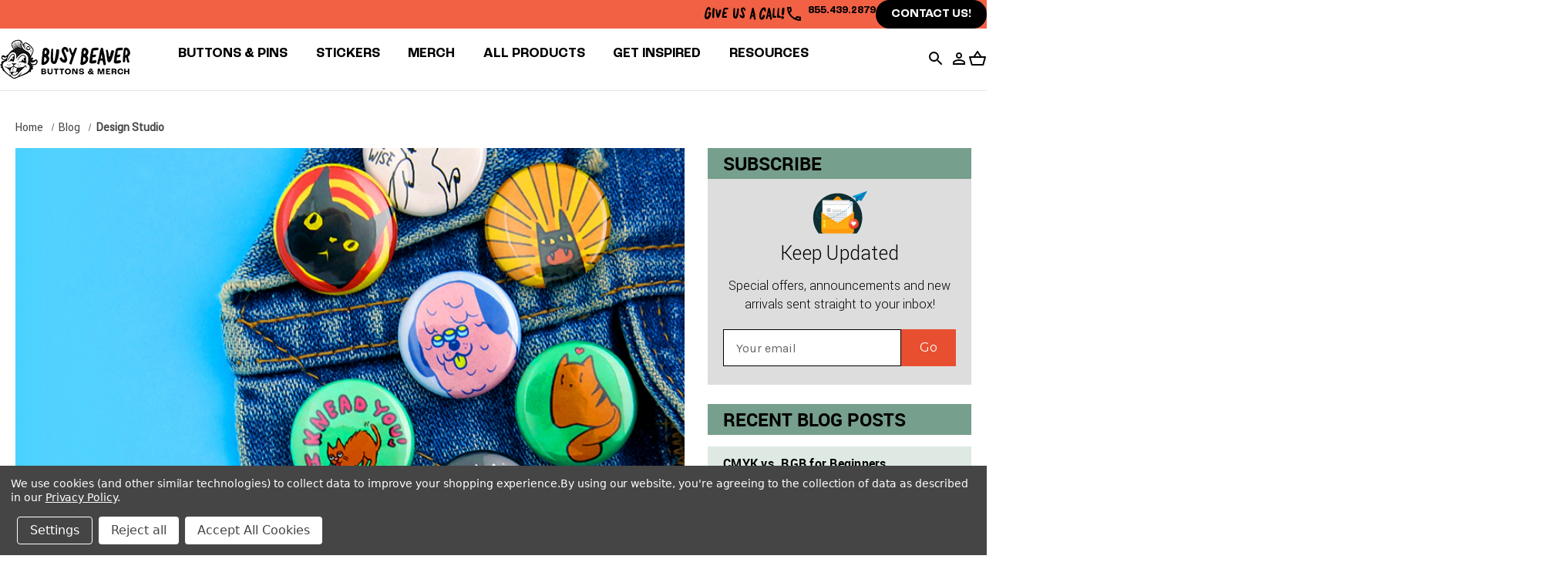

--- FILE ---
content_type: text/html; charset=UTF-8
request_url: https://www.busybeaver.net/blog/tag/Design+Studio
body_size: 31258
content:
<!DOCTYPE html>
<html class="no-js" lang="en">
    <head>
        <title>Design Studio - Posts - Busy Beaver Button Co.</title>
        <link rel="dns-prefetch preconnect" href="https://cdn11.bigcommerce.com/s-hebebpywzr" crossorigin><link rel="dns-prefetch preconnect" href="https://fonts.googleapis.com/" crossorigin><link rel="dns-prefetch preconnect" href="https://fonts.gstatic.com/" crossorigin>
        <meta name="keywords" content="make a button, button customizer, make buttons, busy beaver buttons, custom made buttons, order custom buttons, busy beaver button company, custom made pins buttons, beaver buttons, busy beaver button co, busy beaver pins, busy beaver buttons and merch"><meta name="description" content="Design tips &amp; tutorials, inspirational ideas and button news. "><link rel='canonical' href='https://www.busybeaver.net/blog/' /><meta name='platform' content='bigcommerce.stencil' />
        
         

        <link href="https://cdn11.bigcommerce.com/s-hebebpywzr/product_images/busybeaverbuttonco-favcon.png?t&#x3D;1532122847" rel="shortcut icon">
        <link rel="stylesheet" href="https://use.typekit.net/ueq2mrf.css">
        <script src="https://cdn11.bigcommerce.com/s-hebebpywzr/content/js/jquery-3.3.1.min.js"></script>
        <script defer src="https://tools.luckyorange.com/core/lo.js?site-id=c9a130b2"></script>
        <link rel="preload" href="https://cdnjs.cloudflare.com/ajax/libs/font-awesome/4.7.0/css/font-awesome.min.css" as="style" />
        <link rel="preload" href="https://code.jquery.com/ui/1.11.2/themes/smoothness/jquery-ui.css" as="style" />
        <meta name="viewport" content="width=device-width, initial-scale=1">
        
        <script>
            document.documentElement.className = document.documentElement.className.replace('no-js', 'js');
        </script>

        <script>
    function browserSupportsAllFeatures() {
        return window.Promise
            && window.fetch
            && window.URL
            && window.URLSearchParams
            && window.WeakMap
            // object-fit support
            && ('objectFit' in document.documentElement.style);
    }

    function loadScript(src) {
        var js = document.createElement('script');
        js.src = src;
        js.onerror = function () {
            console.error('Failed to load polyfill script ' + src);
        };
        document.head.appendChild(js);
    }

    if (!browserSupportsAllFeatures()) {
        loadScript('https://cdn11.bigcommerce.com/s-hebebpywzr/stencil/c2dcdec0-bdb9-013e-1b7c-36ab5c998602/e/595d4260-ad2c-013e-308f-166b2432e203/dist/theme-bundle.polyfills.js');
    }
</script>
        <script>window.consentManagerTranslations = `{"locale":"en","locales":{"consent_manager.data_collection_warning":"en","consent_manager.accept_all_cookies":"en","consent_manager.gdpr_settings":"en","consent_manager.data_collection_preferences":"en","consent_manager.manage_data_collection_preferences":"en","consent_manager.use_data_by_cookies":"en","consent_manager.data_categories_table":"en","consent_manager.allow":"en","consent_manager.accept":"en","consent_manager.deny":"en","consent_manager.dismiss":"en","consent_manager.reject_all":"en","consent_manager.category":"en","consent_manager.purpose":"en","consent_manager.functional_category":"en","consent_manager.functional_purpose":"en","consent_manager.analytics_category":"en","consent_manager.analytics_purpose":"en","consent_manager.targeting_category":"en","consent_manager.advertising_category":"en","consent_manager.advertising_purpose":"en","consent_manager.essential_category":"en","consent_manager.esential_purpose":"en","consent_manager.yes":"en","consent_manager.no":"en","consent_manager.not_available":"en","consent_manager.cancel":"en","consent_manager.save":"en","consent_manager.back_to_preferences":"en","consent_manager.close_without_changes":"en","consent_manager.unsaved_changes":"en","consent_manager.by_using":"en","consent_manager.agree_on_data_collection":"en","consent_manager.change_preferences":"en","consent_manager.cancel_dialog_title":"en","consent_manager.privacy_policy":"en","consent_manager.allow_category_tracking":"en","consent_manager.disallow_category_tracking":"en"},"translations":{"consent_manager.data_collection_warning":"We use cookies (and other similar technologies) to collect data to improve your shopping experience.","consent_manager.accept_all_cookies":"Accept All Cookies","consent_manager.gdpr_settings":"Settings","consent_manager.data_collection_preferences":"Website Data Collection Preferences","consent_manager.manage_data_collection_preferences":"Manage Website Data Collection Preferences","consent_manager.use_data_by_cookies":" uses data collected by cookies and JavaScript libraries to improve your shopping experience.","consent_manager.data_categories_table":"The table below outlines how we use this data by category. To opt out of a category of data collection, select 'No' and save your preferences.","consent_manager.allow":"Allow","consent_manager.accept":"Accept","consent_manager.deny":"Deny","consent_manager.dismiss":"Dismiss","consent_manager.reject_all":"Reject all","consent_manager.category":"Category","consent_manager.purpose":"Purpose","consent_manager.functional_category":"Functional","consent_manager.functional_purpose":"Enables enhanced functionality, such as videos and live chat. If you do not allow these, then some or all of these functions may not work properly.","consent_manager.analytics_category":"Analytics","consent_manager.analytics_purpose":"Provide statistical information on site usage, e.g., web analytics so we can improve this website over time.","consent_manager.targeting_category":"Targeting","consent_manager.advertising_category":"Advertising","consent_manager.advertising_purpose":"Used to create profiles or personalize content to enhance your shopping experience.","consent_manager.essential_category":"Essential","consent_manager.esential_purpose":"Essential for the site and any requested services to work, but do not perform any additional or secondary function.","consent_manager.yes":"Yes","consent_manager.no":"No","consent_manager.not_available":"N/A","consent_manager.cancel":"Cancel","consent_manager.save":"Save","consent_manager.back_to_preferences":"Back to Preferences","consent_manager.close_without_changes":"You have unsaved changes to your data collection preferences. Are you sure you want to close without saving?","consent_manager.unsaved_changes":"You have unsaved changes","consent_manager.by_using":"By using our website, you're agreeing to our","consent_manager.agree_on_data_collection":"By using our website, you're agreeing to the collection of data as described in our ","consent_manager.change_preferences":"You can change your preferences at any time","consent_manager.cancel_dialog_title":"Are you sure you want to cancel?","consent_manager.privacy_policy":"Privacy Policy","consent_manager.allow_category_tracking":"Allow [CATEGORY_NAME] tracking","consent_manager.disallow_category_tracking":"Disallow [CATEGORY_NAME] tracking"}}`;</script>

        <script>
            window.lazySizesConfig = window.lazySizesConfig || {};
            window.lazySizesConfig.loadMode = 1;
        </script>
        <script async src="https://cdn11.bigcommerce.com/s-hebebpywzr/stencil/c2dcdec0-bdb9-013e-1b7c-36ab5c998602/e/595d4260-ad2c-013e-308f-166b2432e203/dist/theme-bundle.head_async.js"></script>
        
        <link href="https://fonts.googleapis.com/css?family=Montserrat:700,500,400%7CKarla:400&display=block" rel="stylesheet">
        
        <script async src="https://cdn11.bigcommerce.com/s-hebebpywzr/stencil/c2dcdec0-bdb9-013e-1b7c-36ab5c998602/e/595d4260-ad2c-013e-308f-166b2432e203/dist/theme-bundle.font.js"></script>

        <link data-stencil-stylesheet href="https://cdn11.bigcommerce.com/s-hebebpywzr/stencil/c2dcdec0-bdb9-013e-1b7c-36ab5c998602/e/595d4260-ad2c-013e-308f-166b2432e203/css/theme-a8de06d0-d55c-013e-67db-227b0696a291.css" rel="stylesheet">

        <script type="application/ld+json">
        {"@context": "https://schema.org","@type": "Corporation","name": "Busy Beaver Button Co","url": "https://www.busybeaver.net/","logo": "https://cdn11.bigcommerce.com/s-hebebpywzr/images/stencil/original/logo_1531369932__35611_1577103411.original.png","contactPoint": {"@type": "ContactPoint","telephone": "(773) 645-3359","contactType": "customer service","contactOption": "HearingImpairedSupported","areaServed": "US","availableLanguage": "en"},"sameAs": ["https://www.facebook.com/BusyBeaverButtonCo/","https://twitter.com/busybeaver","https://www.instagram.com/busybeaverbuttonco/?hl=en","https://www.pinterest.com/busybeaver/"]}
        </script>
        <script type="application/ld+json">
        {"@context": "http://schema.org","@type": "WebSite","url": "https://www.busybeaver.net/","potentialAction": {"@type": "SearchAction","target": "https://query.busybeaver.net/search?q={search_term_string}","query-input": "required name=search_term_string"}}
        </script>

        <!-- Start Tracking Code for analytics_facebook -->

<script data-bc-cookie-consent="4" type="text/plain">
!function(f,b,e,v,n,t,s){if(f.fbq)return;n=f.fbq=function(){n.callMethod?n.callMethod.apply(n,arguments):n.queue.push(arguments)};if(!f._fbq)f._fbq=n;n.push=n;n.loaded=!0;n.version='2.0';n.queue=[];t=b.createElement(e);t.async=!0;t.src=v;s=b.getElementsByTagName(e)[0];s.parentNode.insertBefore(t,s)}(window,document,'script','https://connect.facebook.net/en_US/fbevents.js');

fbq('set', 'autoConfig', 'false', '1227898547364140');
fbq('dataProcessingOptions', []);
fbq('init', '1227898547364140', {"external_id":""});
fbq('set', 'agent', 'bigcommerce', '1227898547364140');

function trackEvents() {
    var pathName = window.location.pathname;

    fbq('track', 'PageView', {}, "");

    // Search events start -- only fire if the shopper lands on the /search.php page
    if (pathName.indexOf('/search.php') === 0 && getUrlParameter('search_query')) {
        fbq('track', 'Search', {
            content_type: 'product_group',
            content_ids: [],
            search_string: getUrlParameter('search_query')
        });
    }
    // Search events end

    // Wishlist events start -- only fire if the shopper attempts to add an item to their wishlist
    if (pathName.indexOf('/wishlist.php') === 0 && getUrlParameter('added_product_id')) {
        fbq('track', 'AddToWishlist', {
            content_type: 'product_group',
            content_ids: []
        });
    }
    // Wishlist events end

    // Lead events start -- only fire if the shopper subscribes to newsletter
    if (pathName.indexOf('/subscribe.php') === 0 && getUrlParameter('result') === 'success') {
        fbq('track', 'Lead', {});
    }
    // Lead events end

    // Registration events start -- only fire if the shopper registers an account
    if (pathName.indexOf('/login.php') === 0 && getUrlParameter('action') === 'account_created') {
        fbq('track', 'CompleteRegistration', {}, "");
    }
    // Registration events end

    

    function getUrlParameter(name) {
        var cleanName = name.replace(/[\[]/, '\[').replace(/[\]]/, '\]');
        var regex = new RegExp('[\?&]' + cleanName + '=([^&#]*)');
        var results = regex.exec(window.location.search);
        return results === null ? '' : decodeURIComponent(results[1].replace(/\+/g, ' '));
    }
}

if (window.addEventListener) {
    window.addEventListener("load", trackEvents, false)
}
</script>
<noscript><img height="1" width="1" style="display:none" alt="null" src="https://www.facebook.com/tr?id=1227898547364140&ev=PageView&noscript=1&a=plbigcommerce1.2&eid="/></noscript>

<!-- End Tracking Code for analytics_facebook -->

<!-- Start Tracking Code for analytics_googleanalytics4 -->

<script data-cfasync="false" src="https://cdn11.bigcommerce.com/shared/js/google_analytics4_bodl_subscribers-358423becf5d870b8b603a81de597c10f6bc7699.js" integrity="sha256-gtOfJ3Avc1pEE/hx6SKj/96cca7JvfqllWA9FTQJyfI=" crossorigin="anonymous"></script>
<script data-cfasync="false">
  (function () {
    window.dataLayer = window.dataLayer || [];

    function gtag(){
        dataLayer.push(arguments);
    }

    function initGA4(event) {
         function setupGtag() {
            function configureGtag() {
                gtag('js', new Date());
                gtag('set', 'developer_id.dMjk3Nj', true);
                gtag('config', 'G-KPXS8L591F');
            }

            var script = document.createElement('script');

            script.src = 'https://www.googletagmanager.com/gtag/js?id=G-KPXS8L591F';
            script.async = true;
            script.onload = configureGtag;

            document.head.appendChild(script);
        }

        setupGtag();

        if (typeof subscribeOnBodlEvents === 'function') {
            subscribeOnBodlEvents('G-KPXS8L591F', true);
        }

        window.removeEventListener(event.type, initGA4);
    }

    gtag('consent', 'default', {"ad_storage":"denied","ad_user_data":"denied","ad_personalization":"denied","analytics_storage":"denied","functionality_storage":"denied"})
            

    var eventName = document.readyState === 'complete' ? 'consentScriptsLoaded' : 'DOMContentLoaded';
    window.addEventListener(eventName, initGA4, false);
  })()
</script>

<!-- End Tracking Code for analytics_googleanalytics4 -->


<script type="text/javascript" src="https://checkout-sdk.bigcommerce.com/v1/loader.js" defer ></script>
<script>window.consentManagerStoreConfig = function () { return {"storeName":"Busy Beaver Button Co.","privacyPolicyUrl":"https:\/\/www.busybeaver.net\/our-privacy-promise\/","writeKey":null,"improvedConsentManagerEnabled":true,"AlwaysIncludeScriptsWithConsentTag":true}; };</script>
<script type="text/javascript" src="https://cdn11.bigcommerce.com/shared/js/bodl-consent-32a446f5a681a22e8af09a4ab8f4e4b6deda6487.js" integrity="sha256-uitfaufFdsW9ELiQEkeOgsYedtr3BuhVvA4WaPhIZZY=" crossorigin="anonymous" defer></script>
<script type="text/javascript" src="https://cdn11.bigcommerce.com/shared/js/storefront/consent-manager-config-3013a89bb0485f417056882e3b5cf19e6588b7ba.js" defer></script>
<script type="text/javascript" src="https://cdn11.bigcommerce.com/shared/js/storefront/consent-manager-08633fe15aba542118c03f6d45457262fa9fac88.js" defer></script>
<script type="text/javascript">
var BCData = {};
</script>
<script src='https://bc.doogma.com/frontJs/doogma.js?storeHash=hebebpywzr' defer ></script><script src="https://cdn-widgetsrepository.yotpo.com/v1/loader/yCmVrDRjTpAbKK3nQMDRvg" async></script><script data-bc-cookie-consent="4" type="text/plain">

!function(e){if(!window.pintrk){window.pintrk=function()

{window.pintrk.queue.push(Array.prototype.slice.call(arguments))};var

n=window.pintrk;n.queue=[],n.version="3.0";var

t=document.createElement("script");t.async=!0,t.src=e;var

r=document.getElementsByTagName("script")[0];r.parentNode.insertBefore(t,r)}}

("https://s.pinimg.com/ct/core.js");



pintrk('load','2614241644127', { em: '%%GLOBAL_BillingEmail%%', });

pintrk('page');

</script><!-- Google Tag Manager -->
<script data-bc-cookie-consent="3" type="text/plain">(function(w,d,s,l,i){w[l]=w[l]||[];w[l].push({'gtm.start':
new Date().getTime(),event:'gtm.js'});var f=d.getElementsByTagName(s)[0],
j=d.createElement(s),dl=l!='dataLayer'?'&l='+l:'';j.async=true;j.src=
'https://www.googletagmanager.com/gtm.js?id='+i+dl;f.parentNode.insertBefore(j,f);
})(window,document,'script','dataLayer','GTM-NNQMZGVQ');</script>
<!-- End Google Tag Manager --><script>
document.addEventListener('DOMContentLoaded', function() {
  const formOptions = document.querySelector('form div[data-product-option-change]');
  if (formOptions) {
    formOptions.style = 'display: block'
  }
})
</script>
<script type="text/javascript">
(function(){
  var clientVars = {
    orderEmail: "",
    hubspotutk: "",
    portalId: "19901571"
  };
  var loadScript = function(url, callback){
    var script = document.createElement("script");
    script.type = "text/javascript";
    if (script.readyState){
      script.onreadystatechange = function(){
        if (script.readyState == "loaded" || script.readyState == "complete"){
          script.onreadystatechange = null;
          callback();
        }
      };
    } else {
      script.onload = function(){
        callback();
      };
    }
    script.src = url;
    document.getElementsByTagName("head")[0].appendChild(script);
  };
  function getCookie(c_name)
  {
    var c_value = document.cookie;
    var c_start = c_value.indexOf(" " + c_name + "=");
    if (c_start == -1){
      c_start = c_value.indexOf(c_name + "=");
    }
    if (c_start == -1){
      c_value = null;
    } else {
      c_start = c_value.indexOf("=", c_start) + 1;
      var c_end = c_value.indexOf(";", c_start);
      if (c_end == -1){
        c_end = c_value.length;
      }
      c_value = unescape(c_value.substring(c_start,c_end));
    }
    return c_value;
  }
  var loadHubSpotTrackingScript = function() {
    var desiredSource = 'https://js.hs-scripts.com/'+clientVars["portalId"]+'.js';
    var scripts = document.getElementsByTagName('script');
    var alreadyLoaded = false;
    for(var scriptIndex in document.scripts) {
      if(!alreadyLoaded && desiredSource === scripts[scriptIndex].src) {
        alreadyLoaded = true;
      }
    }
    if(!alreadyLoaded){
      loadScript('//js.hs-scripts.com/'+clientVars["portalId"]+'.js', function(){
      });
    }
  }
  var submitUtk = function() {
    var _hsq = window._hsq = window._hsq || []
    _hsq.push(['identify', {
        email: clientVars["orderEmail"]
    }]);
    _hsq.push(['trackPageView'])
  }
  var unificMain = function($){
    loadHubSpotTrackingScript();
    var hubspotutk_cookiename = 'hubspotutk';
    var hubspotutk = null;
    hubspotutk = getCookie(hubspotutk_cookiename);
    if(hubspotutk !== ""){
      clientVars["hubspotutk"] = hubspotutk;
    }else{
      delete clientVars["hubspotutk"];
    }
    $(document).on("click", "#checkout-customer-continue" , function() {
      var emailInputFieldNameValue = $("#email").val();
      clientVars["orderEmail"] = emailInputFieldNameValue;
      if(clientVars["hubspotutk"] !== "" && clientVars["orderEmail"] !== "" && clientVars["portalId"] !== "") {
        submitUtk();
      }
    });
    $(document).on("submit", ".login-form" , function() {
      var emailInputFieldNameValue = $("#login_email").val();
      clientVars["orderEmail"] = emailInputFieldNameValue;
      if(clientVars["hubspotutk"] !== "" && clientVars["orderEmail"] !== "" && clientVars["portalId"] !== "") {
        submitUtk();
      }
    });
    $(document).on("submit", "#checkout-customer-returning" , function() {
      var emailInputFieldNameValue = $("#email").val();
      clientVars["orderEmail"] = emailInputFieldNameValue;
      if(clientVars["hubspotutk"] !== "" && clientVars["orderEmail"] !== "" && clientVars["portalId"] !== "") {
        submitUtk();
      }
    });
    $(document).on("submit", ".form" , function() {
      var attr = $(this).attr('data-create-account-form');
      if (typeof attr !== 'undefined' && attr !== false) {
        var emailInputFieldNameValue = $("#FormField_1_input").val();
        clientVars["orderEmail"] = emailInputFieldNameValue;
        if(clientVars["hubspotutk"] !== "" && clientVars["orderEmail"] !== "" && clientVars["portalId"] !== "") {
          submitUtk();
        }
      }
    });
  };
  if ((typeof jQuery === 'undefined') || (parseFloat(jQuery.fn.jquery) < 1.7)) {
    loadScript('//ajax.googleapis.com/ajax/libs/jquery/1.11.1/jquery.min.js', function(){
      jQuery1111 = jQuery.noConflict(true);
      unificMain(jQuery1111);
    });
  } else {
    unificMain(jQuery);
  }
})();
</script><script data-bc-cookie-consent="3" type="text/plain">
window['_fs_host'] = 'fullstory.com';
window['_fs_script'] = 'edge.fullstory.com/s/fs.js';
window['_fs_org'] = 'o-1WTQHM-na1';
window['_fs_namespace'] = 'FS';
!function(m,n,e,t,l,o,g,y){var s,f,a=function(h){
return!(h in m)||(m.console&&m.console.log&&m.console.log('FullStory namespace conflict. Please set window["_fs_namespace"].'),!1)}(e)
;function p(b){var h,d=[];function j(){h&&(d.forEach((function(b){var d;try{d=b[h[0]]&&b[h[0]](h[1])}catch(h){return void(b[3]&&b[3](h))}
d&&d.then?d.then(b[2],b[3]):b[2]&&b[2](d)})),d.length=0)}function r(b){return function(d){h||(h=[b,d],j())}}return b(r(0),r(1)),{
then:function(b,h){return p((function(r,i){d.push([b,h,r,i]),j()}))}}}a&&(g=m[e]=function(){var b=function(b,d,j,r){function i(i,c){
h(b,d,j,i,c,r)}r=r||2;var c,u=/Async$/;return u.test(b)?(b=b.replace(u,""),"function"==typeof Promise?new Promise(i):p(i)):h(b,d,j,c,c,r)}
;function h(h,d,j,r,i,c){return b._api?b._api(h,d,j,r,i,c):(b.q&&b.q.push([h,d,j,r,i,c]),null)}return b.q=[],b}(),y=function(b){function h(h){
"function"==typeof h[4]&&h[4](new Error(b))}var d=g.q;if(d){for(var j=0;j<d.length;j++)h(d[j]);d.length=0,d.push=h}},function(){
(o=n.createElement(t)).async=!0,o.crossOrigin="anonymous",o.src="https://"+l,o.onerror=function(){y("Error loading "+l)}
;var b=n.getElementsByTagName(t)[0];b&&b.parentNode?b.parentNode.insertBefore(o,b):n.head.appendChild(o)}(),function(){function b(){}
function h(b,h,d){g(b,h,d,1)}function d(b,d,j){h("setProperties",{type:b,properties:d},j)}function j(b,h){d("user",b,h)}function r(b,h,d){j({
uid:b},d),h&&j(h,d)}g.identify=r,g.setUserVars=j,g.identifyAccount=b,g.clearUserCookie=b,g.setVars=d,g.event=function(b,d,j){h("trackEvent",{
name:b,properties:d},j)},g.anonymize=function(){r(!1)},g.shutdown=function(){h("shutdown")},g.restart=function(){h("restart")},
g.log=function(b,d){h("log",{level:b,msg:d})},g.consent=function(b){h("setIdentity",{consent:!arguments.length||b})}}(),s="fetch",
f="XMLHttpRequest",g._w={},g._w[f]=m[f],g._w[s]=m[s],m[s]&&(m[s]=function(){return g._w[s].apply(this,arguments)}),g._v="2.0.0")
}(window,document,window._fs_namespace,"script",window._fs_script);
</script>
 <script data-cfasync="false" src="https://microapps.bigcommerce.com/bodl-events/1.9.4/index.js" integrity="sha256-Y0tDj1qsyiKBRibKllwV0ZJ1aFlGYaHHGl/oUFoXJ7Y=" nonce="" crossorigin="anonymous"></script>
 <script data-cfasync="false" nonce="">

 (function() {
    function decodeBase64(base64) {
       const text = atob(base64);
       const length = text.length;
       const bytes = new Uint8Array(length);
       for (let i = 0; i < length; i++) {
          bytes[i] = text.charCodeAt(i);
       }
       const decoder = new TextDecoder();
       return decoder.decode(bytes);
    }
    window.bodl = JSON.parse(decodeBase64("[base64]"));
 })()

 </script>

        

                <link data-stencil-stylesheet href="https://cdn11.bigcommerce.com/s-hebebpywzr/stencil/c2dcdec0-bdb9-013e-1b7c-36ab5c998602/e/595d4260-ad2c-013e-308f-166b2432e203/css/webpages-a8de06d0-d55c-013e-67db-227b0696a291.css" rel="stylesheet">
    </head>
    <body class="blog">
        <svg data-src="https://cdn11.bigcommerce.com/s-hebebpywzr/stencil/c2dcdec0-bdb9-013e-1b7c-36ab5c998602/e/595d4260-ad2c-013e-308f-166b2432e203/img/icon-sprite.svg" class="icons-svg-sprite"></svg>

        <header class="header" role="banner">
    <div class="header-top">
        <div class="header-top--left">
        </div>

        <div class="header-top--right">
                <h5 class="decorative">Give us a call!</h5>
                <a class="phone" href="tel:855.439.2879"><svg xmlns="http://www.w3.org/2000/svg" width="24" height="24" fill="none" viewBox="0 0 24 24"><path fill="currentColor" d="M6.54 5c.06.89.21 1.76.45 2.59l-1.2 1.2c-.41-1.2-.67-2.47-.76-3.79h1.51Zm9.86 12.02c.85.24 1.72.39 2.6.45v1.49c-1.32-.09-2.59-.35-3.8-.75l1.2-1.19ZM7.5 3H4c-.55 0-1 .45-1 1 0 9.39 7.61 17 17 17 .55 0 1-.45 1-1v-3.49c0-.55-.45-1-1-1-1.24 0-2.45-.2-3.57-.57a.84.84 0 0 0-.31-.05c-.26 0-.51.1-.71.29l-2.2 2.2a15.149 15.149 0 0 1-6.59-6.59l2.2-2.2c.28-.28.36-.67.25-1.02A11.36 11.36 0 0 1 8.5 4c0-.55-.45-1-1-1Z"/></svg>855.439.2879</a>
                <a href="/contact-us" class="top-header-action">contact us!</a>
        </div>
    </div>
    <a href="#" class="mobileMenu-toggle" data-mobile-menu-toggle="menu">
        <span class="mobileMenu-toggleIcon">Toggle menu</span>
    </a>
    <div class="header-bottom">
        <div class="header__logo-container">
            <a href="/"><img src="https://cdn11.bigcommerce.com/s-hebebpywzr/stencil/c2dcdec0-bdb9-013e-1b7c-36ab5c998602/e/595d4260-ad2c-013e-308f-166b2432e203/img/HeaderLogo.png" alt="Busy Beaver Button Co."></a>
        </div>
        <nav class="header__main-navigation navPages">
    <ul class="navPages-list">
        <li class="navPages-item products">
                <a class="navPages-action has-subMenu" href="javascript:void(0);" data-collapsible="navPages-75">
    Buttons &amp; Pins
</a>
<span class="navPages-action__icon"><svg xmlns="http://www.w3.org/2000/svg" width="40" height="40" fill="none" viewBox="0 0 40 40"><path fill="black" d="M30.696 17.34c-.599-.183-1.157.007-1.653.228-.797.694-.879.641-1.706 1.366-.555.494-1.112.986-1.671 1.477-.839.736-.686.888-1.525 1.624-.838.736-1.01.563-1.855 1.293-.839.736-.877.698-1.716 1.429a6.905 6.905 0 0 0-.48.453c-.058.065-.11.118-.163.172l-.07.082.002.017c.013.034.003.091-.037.133l-.012.011a.248.248 0 0 1-.053-.1c-.007-.022.012-.011-.02-.05-.115-.119-.249-.255-.427-.434-.783-.776-.736-.817-1.518-1.593-.783-.776-1.011-.572-1.794-1.348-.782-.776-.67-.872-1.447-1.648-.782-.775-.894-.674-1.676-1.45-.783-.775-.818-.74-1.6-1.515a5.55 5.55 0 0 1-.544-.61 2.4 2.4 0 0 0-.826-.241c-.868-.08-1.013 1.079-.914 1.528.037.151.086.291.14.425.103.12.23.262.408.43.783.775.847.721 1.624 1.497l1.57 1.546c.783.775.847.715 1.63 1.491.782.776.934.638 1.717 1.414.782.776.413 1.099 1.195 1.875.178.179.324.308.445.416.234.21.43.384.614.551.38.329.733.63 1.35 1.22l.28-.25c.83-.723 1.66-1.445 2.488-2.168.839-.736.655-.915 1.493-1.65.84-.737.725-.85 1.563-1.587a2.12 2.12 0 0 1 .61-.396c.012-.012.011-.023.023-.03 1.29-1.148 2.394-2.492 3.958-3.363l.024-.001c.121-.153.279-.313.513-.523a5.76 5.76 0 0 1 .536-.421c.1-.21.182-.428.233-.669-.054-.253-.252-.482-.697-.62l-.012-.011Z"/></svg></span>

<div class="navPage-subMenu" id="navPages-75" aria-hidden="true" tabindex="-1" >
    <ul class="navPage-subMenu-list">
            <li class="navPage-subMenu-item">
                    <a class="navPage-subMenu-action navPages-action"
                       href="https://www.busybeaver.net/categories/buttons-pins/custom-buttons.html"
                       aria-label="Custom Buttons"
                    >
                        Custom Buttons
                    </a>
            </li>
            <li class="navPage-subMenu-item">
                    <a class="navPage-subMenu-action navPages-action"
                       href="https://www.busybeaver.net/categories/buttons-pins/custom-enamel-pins.html"
                       aria-label="Custom Enamel Pins"
                    >
                        Custom Enamel Pins
                    </a>
            </li>
            <li class="navPage-subMenu-item">
                    <a class="navPage-subMenu-action navPages-action"
                       href="https://www.busybeaver.net/categories/buttons-pins/custom-lapel-magnets.html"
                       aria-label="Custom Lapel Magnets"
                    >
                        Custom Lapel Magnets
                    </a>
            </li>
            <li class="navPage-subMenu-item">
                    <a class="navPage-subMenu-action navPages-action"
                       href="https://www.busybeaver.net/categories/buttons-pins/button-packs.html"
                       aria-label="Button Packs"
                    >
                        Button Packs
                    </a>
            </li>
    </ul>
</div>
            <svg class="icon" width="34" height="8" viewBox="0 0 34 8" xmlns="http://www.w3.org/2000/svg">
  <polygon points="0,8 17,0 34,8" fill="currentColor" />
</svg>        </li>
        <li class="navPages-item products">
                <a class="navPages-action has-subMenu" href="javascript:void(0);" data-collapsible="navPages-80">
    Stickers
</a>
<span class="navPages-action__icon"><svg xmlns="http://www.w3.org/2000/svg" width="40" height="40" fill="none" viewBox="0 0 40 40"><path fill="black" d="M30.696 17.34c-.599-.183-1.157.007-1.653.228-.797.694-.879.641-1.706 1.366-.555.494-1.112.986-1.671 1.477-.839.736-.686.888-1.525 1.624-.838.736-1.01.563-1.855 1.293-.839.736-.877.698-1.716 1.429a6.905 6.905 0 0 0-.48.453c-.058.065-.11.118-.163.172l-.07.082.002.017c.013.034.003.091-.037.133l-.012.011a.248.248 0 0 1-.053-.1c-.007-.022.012-.011-.02-.05-.115-.119-.249-.255-.427-.434-.783-.776-.736-.817-1.518-1.593-.783-.776-1.011-.572-1.794-1.348-.782-.776-.67-.872-1.447-1.648-.782-.775-.894-.674-1.676-1.45-.783-.775-.818-.74-1.6-1.515a5.55 5.55 0 0 1-.544-.61 2.4 2.4 0 0 0-.826-.241c-.868-.08-1.013 1.079-.914 1.528.037.151.086.291.14.425.103.12.23.262.408.43.783.775.847.721 1.624 1.497l1.57 1.546c.783.775.847.715 1.63 1.491.782.776.934.638 1.717 1.414.782.776.413 1.099 1.195 1.875.178.179.324.308.445.416.234.21.43.384.614.551.38.329.733.63 1.35 1.22l.28-.25c.83-.723 1.66-1.445 2.488-2.168.839-.736.655-.915 1.493-1.65.84-.737.725-.85 1.563-1.587a2.12 2.12 0 0 1 .61-.396c.012-.012.011-.023.023-.03 1.29-1.148 2.394-2.492 3.958-3.363l.024-.001c.121-.153.279-.313.513-.523a5.76 5.76 0 0 1 .536-.421c.1-.21.182-.428.233-.669-.054-.253-.252-.482-.697-.62l-.012-.011Z"/></svg></span>

<div class="navPage-subMenu" id="navPages-80" aria-hidden="true" tabindex="-1" >
    <ul class="navPage-subMenu-list">
            <li class="navPage-subMenu-item">
                    <a class="navPage-subMenu-action navPages-action"
                       href="https://www.busybeaver.net/categories/stickers/custom-stickers.html"
                       aria-label="Custom Stickers"
                    >
                        Custom Stickers
                    </a>
            </li>
            <li class="navPage-subMenu-item">
                    <a class="navPage-subMenu-action navPages-action"
                       href="https://www.busybeaver.net/categories/stickers/custom-die-cut-stickers.html"
                       aria-label="Custom Die Cut Stickers"
                    >
                        Custom Die Cut Stickers
                    </a>
            </li>
            <li class="navPage-subMenu-item">
                    <a class="navPage-subMenu-action navPages-action"
                       href="https://www.busybeaver.net/categories/stickers/custom-bumper-stickers.html"
                       aria-label="Custom Bumper Stickers"
                    >
                        Custom Bumper Stickers
                    </a>
            </li>
            <li class="navPage-subMenu-item">
                    <a class="navPage-subMenu-action navPages-action"
                       href="https://www.busybeaver.net/categories/stickers/custom-sticker-sheets.html"
                       aria-label="Custom Sticker Sheets"
                    >
                        Custom Sticker Sheets
                    </a>
            </li>
            <li class="navPage-subMenu-item">
                    <a class="navPage-subMenu-action navPages-action"
                       href="https://www.busybeaver.net/categories/stickers/sticker-packs.html"
                       aria-label="Sticker Packs"
                    >
                        Sticker Packs
                    </a>
            </li>
    </ul>
</div>
            <svg class="icon" width="34" height="8" viewBox="0 0 34 8" xmlns="http://www.w3.org/2000/svg">
  <polygon points="0,8 17,0 34,8" fill="currentColor" />
</svg>        </li>
        <li class="navPages-item products">
                <a class="navPages-action has-subMenu" href="javascript:void(0);" data-collapsible="navPages-86">
    Merch
</a>
<span class="navPages-action__icon"><svg xmlns="http://www.w3.org/2000/svg" width="40" height="40" fill="none" viewBox="0 0 40 40"><path fill="black" d="M30.696 17.34c-.599-.183-1.157.007-1.653.228-.797.694-.879.641-1.706 1.366-.555.494-1.112.986-1.671 1.477-.839.736-.686.888-1.525 1.624-.838.736-1.01.563-1.855 1.293-.839.736-.877.698-1.716 1.429a6.905 6.905 0 0 0-.48.453c-.058.065-.11.118-.163.172l-.07.082.002.017c.013.034.003.091-.037.133l-.012.011a.248.248 0 0 1-.053-.1c-.007-.022.012-.011-.02-.05-.115-.119-.249-.255-.427-.434-.783-.776-.736-.817-1.518-1.593-.783-.776-1.011-.572-1.794-1.348-.782-.776-.67-.872-1.447-1.648-.782-.775-.894-.674-1.676-1.45-.783-.775-.818-.74-1.6-1.515a5.55 5.55 0 0 1-.544-.61 2.4 2.4 0 0 0-.826-.241c-.868-.08-1.013 1.079-.914 1.528.037.151.086.291.14.425.103.12.23.262.408.43.783.775.847.721 1.624 1.497l1.57 1.546c.783.775.847.715 1.63 1.491.782.776.934.638 1.717 1.414.782.776.413 1.099 1.195 1.875.178.179.324.308.445.416.234.21.43.384.614.551.38.329.733.63 1.35 1.22l.28-.25c.83-.723 1.66-1.445 2.488-2.168.839-.736.655-.915 1.493-1.65.84-.737.725-.85 1.563-1.587a2.12 2.12 0 0 1 .61-.396c.012-.012.011-.023.023-.03 1.29-1.148 2.394-2.492 3.958-3.363l.024-.001c.121-.153.279-.313.513-.523a5.76 5.76 0 0 1 .536-.421c.1-.21.182-.428.233-.669-.054-.253-.252-.482-.697-.62l-.012-.011Z"/></svg></span>

<div class="navPage-subMenu" id="navPages-86" aria-hidden="true" tabindex="-1" >
    <ul class="navPage-subMenu-list">
            <li class="navPage-subMenu-item">
                    <a class="navPage-subMenu-action navPages-action"
                       href="https://www.busybeaver.net/categories/merch/custom-magnets.html"
                       aria-label="Custom Magnets"
                    >
                        Custom Magnets
                    </a>
            </li>
            <li class="navPage-subMenu-item">
                    <a class="navPage-subMenu-action navPages-action"
                       href="https://www.busybeaver.net/categories/merch/custom-packaging.html"
                       aria-label="Custom Packaging"
                    >
                        Custom Packaging
                    </a>
            </li>
            <li class="navPage-subMenu-item">
                    <a class="navPage-subMenu-action navPages-action"
                       href="https://www.busybeaver.net/categories/merch/custom-bottle-openers.html"
                       aria-label="Custom Bottle Openers"
                    >
                        Custom Bottle Openers
                    </a>
            </li>
            <li class="navPage-subMenu-item">
                    <a class="navPage-subMenu-action navPages-action"
                       href="https://www.busybeaver.net/categories/merch/custom-mirrors.html"
                       aria-label="Custom Mirrors"
                    >
                        Custom Mirrors
                    </a>
            </li>
            <li class="navPage-subMenu-item">
                    <a class="navPage-subMenu-action navPages-action"
                       href="https://www.busybeaver.net/categories/merch/custom-pens.html"
                       aria-label="Custom Pens"
                    >
                        Custom Pens
                    </a>
            </li>
    </ul>
</div>
            <svg class="icon" width="34" height="8" viewBox="0 0 34 8" xmlns="http://www.w3.org/2000/svg">
  <polygon points="0,8 17,0 34,8" fill="currentColor" />
</svg>        </li>
        <li class="navPages-item products">
                <a class="navPages-action has-subMenu" href="javascript:void(0);" data-collapsible="navPages-32">
    All Products
</a>
<span class="navPages-action__icon"><svg xmlns="http://www.w3.org/2000/svg" width="40" height="40" fill="none" viewBox="0 0 40 40"><path fill="black" d="M30.696 17.34c-.599-.183-1.157.007-1.653.228-.797.694-.879.641-1.706 1.366-.555.494-1.112.986-1.671 1.477-.839.736-.686.888-1.525 1.624-.838.736-1.01.563-1.855 1.293-.839.736-.877.698-1.716 1.429a6.905 6.905 0 0 0-.48.453c-.058.065-.11.118-.163.172l-.07.082.002.017c.013.034.003.091-.037.133l-.012.011a.248.248 0 0 1-.053-.1c-.007-.022.012-.011-.02-.05-.115-.119-.249-.255-.427-.434-.783-.776-.736-.817-1.518-1.593-.783-.776-1.011-.572-1.794-1.348-.782-.776-.67-.872-1.447-1.648-.782-.775-.894-.674-1.676-1.45-.783-.775-.818-.74-1.6-1.515a5.55 5.55 0 0 1-.544-.61 2.4 2.4 0 0 0-.826-.241c-.868-.08-1.013 1.079-.914 1.528.037.151.086.291.14.425.103.12.23.262.408.43.783.775.847.721 1.624 1.497l1.57 1.546c.783.775.847.715 1.63 1.491.782.776.934.638 1.717 1.414.782.776.413 1.099 1.195 1.875.178.179.324.308.445.416.234.21.43.384.614.551.38.329.733.63 1.35 1.22l.28-.25c.83-.723 1.66-1.445 2.488-2.168.839-.736.655-.915 1.493-1.65.84-.737.725-.85 1.563-1.587a2.12 2.12 0 0 1 .61-.396c.012-.012.011-.023.023-.03 1.29-1.148 2.394-2.492 3.958-3.363l.024-.001c.121-.153.279-.313.513-.523a5.76 5.76 0 0 1 .536-.421c.1-.21.182-.428.233-.669-.054-.253-.252-.482-.697-.62l-.012-.011Z"/></svg></span>

        
        
        
        
<div class="navPage-subMenu" id="navPages-32" aria-hidden="true" tabindex="-1" data-mega-menu-name="all-products">
        <div data-content-region="nested_menu_cms--32--global"><div data-layout-id="96149e2f-7c69-4c59-961f-d9f7a902a297">       <div data-sub-layout-container="655540aa-a079-4de6-beb4-dfa670da52a4" data-layout-name="Layout">
    <style data-container-styling="655540aa-a079-4de6-beb4-dfa670da52a4">
        [data-sub-layout-container="655540aa-a079-4de6-beb4-dfa670da52a4"] {
            box-sizing: border-box;
            display: flex;
            flex-wrap: wrap;
            z-index: 0;
            position: relative;
            height: ;
            padding-top: 0px;
            padding-right: 0px;
            padding-bottom: 0px;
            padding-left: 0px;
            margin-top: 0px;
            margin-right: 0px;
            margin-bottom: 0px;
            margin-left: 0px;
            border-width: 0px;
            border-style: solid;
            border-color: #333333;
        }

        [data-sub-layout-container="655540aa-a079-4de6-beb4-dfa670da52a4"]:after {
            display: block;
            position: absolute;
            top: 0;
            left: 0;
            bottom: 0;
            right: 0;
            background-size: cover;
            z-index: auto;
        }
    </style>

    <div data-sub-layout="9cd14225-8896-40b1-a096-e5aed7888ce0">
        <style data-column-styling="9cd14225-8896-40b1-a096-e5aed7888ce0">
            [data-sub-layout="9cd14225-8896-40b1-a096-e5aed7888ce0"] {
                display: flex;
                flex-direction: column;
                box-sizing: border-box;
                flex-basis: 100%;
                max-width: 100%;
                z-index: 0;
                position: relative;
                height: ;
                padding-top: 0px;
                padding-right: 10.5px;
                padding-bottom: 0px;
                padding-left: 10.5px;
                margin-top: 0px;
                margin-right: 0px;
                margin-bottom: 0px;
                margin-left: 0px;
                border-width: 0px;
                border-style: solid;
                border-color: #333333;
                justify-content: center;
            }
            [data-sub-layout="9cd14225-8896-40b1-a096-e5aed7888ce0"]:after {
                display: block;
                position: absolute;
                top: 0;
                left: 0;
                bottom: 0;
                right: 0;
                background-size: cover;
                z-index: auto;
            }
            @media only screen and (max-width: 700px) {
                [data-sub-layout="9cd14225-8896-40b1-a096-e5aed7888ce0"] {
                    flex-basis: 100%;
                    max-width: 100%;
                }
            }
        </style>
        <div data-widget-id="73fd3ed8-92c9-4097-872e-d4c0b307e3e2" data-placement-id="b627286d-b040-4f63-b46a-a9c0002431b1" data-placement-status="ACTIVE"><section class="category-grid">
    <div class="category-grid__content">
        <a class="category-grid__item" href="/products/custom-buttons/">
            <img src="https://cdn11.bigcommerce.com/s-hebebpywzr/images/stencil/original/image-manager/order-custom-buttons-pins-custom-badges.png?t=1764968209" alt="Custom Buttons">
            <span>Custom Buttons</span>
        </a>
        <a class="category-grid__item" href="/products/die-cut-stickers/">
            <img src="https://cdn11.bigcommerce.com/s-hebebpywzr/images/stencil/original/image-manager/custom-stickers-die-cut-vinyl-custom-decals.png?t=1764968224" alt="Die Cut Stickers">
            <span>Die Cut Stickers</span>
        </a>
        <a class="category-grid__item" href="/custom-enamel-pins">
            <img src="https://cdn11.bigcommerce.com/s-hebebpywzr/images/stencil/original/image-manager/custom-enamel-pins-hard-enamel-pin-soft-enamel-pin-custom-pins-with-flowers.png?t=1764967572" alt="Custom Enamel Pins">
            <span>Custom Enamel Pins</span>
        </a>
        <a class="category-grid__item" href="/products/custom-fridge-magnets/">
            <img src="https://cdn11.bigcommerce.com/s-hebebpywzr/images/stencil/original/image-manager/custom-fridge-magnets-use-your-own-design-for-custom-magnets.png?t=1764967997" alt="Custom Magnets">
            <span>Custom Magnets</span>
        </a>
    </div>
</section></div>
    </div>
</div>

</div></div>
    <ul class="navPage-subMenu-list">
            <li class="navPage-subMenu-item has-subMenu">
                    <a class="navPage-subMenu-action navPages-action has-subMenu"
                       href="javascript:void(0);"
                       aria-label="Buttons &amp; Pins"
                    >
                        Buttons &amp; Pins
                        <span class="collapsible-icon-wrapper"
                            data-collapsible="navPages-69"
                            data-collapsible-disabled-breakpoint="medium"
                            data-collapsible-disabled-state="open"
                            data-collapsible-enabled-state="closed"
                        >
                            <i class="icon navPages-action-moreIcon" aria-hidden="true">
                                <svg><use href="#icon-chevron-down" /></svg>
                            </i>
                        </span>
                        <svg xmlns="http://www.w3.org/2000/svg" width="299" height="21" fill="none" viewBox="0 0 299 21">
    <path fill="currentColor"
        d="M82.085 9.096c13.423 0 32.511-.04 51.59.027 25.947.092 51.889.317 77.836.383 11.554.031 23.091.062 34.614.3 1.847.04 3.729-.044 5.598-.07 13.728-.186 27.455-.252 41.156.123 1.525.04 3.033.172 4.505.3 1.023.088 1.151.705.19.86-1.054.171-2.134.378-3.298.44-2.446.128-4.955.22-7.441.234-17.818.114-35.636.19-53.402-.335-.621-.018-1.265-.084-1.86-.058-16.438.697-33.128-.418-49.535.503-8.782-.159-17.453.15-26.155.401-2.437.07-4.968-.093-7.458-.145-6.516-.146-12.992-.547-19.595-.163-1.468.083-3.17.03-4.642-.075-6.233-.454-12.348-.133-18.585.026-9.31.234-18.7.273-28.063.33-4.373.027-8.68-.061-12.983.331-2.274.208-4.924.12-7.406.15-5.607.07-11.219.128-16.826.194-.621.009-1.247.075-1.86.062-12.132-.22-24.263-.441-36.386-.697-.666-.013-1.397-.308-1.79-.515-.198-.106.11-.384.503-.45 1.78-.309 3.593-.763 5.532-.82a2757.47 2757.47 0 0 1 32.626-.763c12.484-.216 24.99-.34 43.135-.577v.004Z" />
</svg>                    </a>
                    <ul class="navPage-childList" id="navPages-69">
                        <li class="navPage-childList-item">
                            <a class="navPage-childList-action navPages-action"
                               href="https://www.busybeaver.net/categories/products/custom-buttons.html"
                               aria-label="Custom Buttons"
                            >
                                Custom Buttons
                            </a>
                        </li>
                        <li class="navPage-childList-item">
                            <a class="navPage-childList-action navPages-action"
                               href="https://www.busybeaver.net/custom-enamel-pins/"
                               aria-label="Custom Enamel Pins"
                            >
                                Custom Enamel Pins
                            </a>
                        </li>
                        <li class="navPage-childList-item">
                            <a class="navPage-childList-action navPages-action"
                               href="https://www.busybeaver.net/categories/products/custom-lapel-magnets.html"
                               aria-label="Custom Lapel Magnets"
                            >
                                Custom Lapel Magnets
                            </a>
                        </li>
                        <li class="navPage-childList-item">
                            <a class="navPage-childList-action navPages-action"
                               href="https://www.busybeaver.net/categories/products/buttons-pins/button-packs.html"
                               aria-label="Button Packs"
                            >
                                Button Packs
                            </a>
                        </li>
                    </ul>
            </li>
            <li class="navPage-subMenu-item has-subMenu">
                    <a class="navPage-subMenu-action navPages-action has-subMenu"
                       href="javascript:void(0);"
                       aria-label="Stickers"
                    >
                        Stickers
                        <span class="collapsible-icon-wrapper"
                            data-collapsible="navPages-71"
                            data-collapsible-disabled-breakpoint="medium"
                            data-collapsible-disabled-state="open"
                            data-collapsible-enabled-state="closed"
                        >
                            <i class="icon navPages-action-moreIcon" aria-hidden="true">
                                <svg><use href="#icon-chevron-down" /></svg>
                            </i>
                        </span>
                        <svg xmlns="http://www.w3.org/2000/svg" width="299" height="21" fill="none" viewBox="0 0 299 21">
    <path fill="currentColor"
        d="M82.085 9.096c13.423 0 32.511-.04 51.59.027 25.947.092 51.889.317 77.836.383 11.554.031 23.091.062 34.614.3 1.847.04 3.729-.044 5.598-.07 13.728-.186 27.455-.252 41.156.123 1.525.04 3.033.172 4.505.3 1.023.088 1.151.705.19.86-1.054.171-2.134.378-3.298.44-2.446.128-4.955.22-7.441.234-17.818.114-35.636.19-53.402-.335-.621-.018-1.265-.084-1.86-.058-16.438.697-33.128-.418-49.535.503-8.782-.159-17.453.15-26.155.401-2.437.07-4.968-.093-7.458-.145-6.516-.146-12.992-.547-19.595-.163-1.468.083-3.17.03-4.642-.075-6.233-.454-12.348-.133-18.585.026-9.31.234-18.7.273-28.063.33-4.373.027-8.68-.061-12.983.331-2.274.208-4.924.12-7.406.15-5.607.07-11.219.128-16.826.194-.621.009-1.247.075-1.86.062-12.132-.22-24.263-.441-36.386-.697-.666-.013-1.397-.308-1.79-.515-.198-.106.11-.384.503-.45 1.78-.309 3.593-.763 5.532-.82a2757.47 2757.47 0 0 1 32.626-.763c12.484-.216 24.99-.34 43.135-.577v.004Z" />
</svg>                    </a>
                    <ul class="navPage-childList" id="navPages-71">
                        <li class="navPage-childList-item">
                            <a class="navPage-childList-action navPages-action"
                               href="https://www.busybeaver.net/categories/products/custom-stickers.html"
                               aria-label="Custom Stickers"
                            >
                                Custom Stickers
                            </a>
                        </li>
                        <li class="navPage-childList-item">
                            <a class="navPage-childList-action navPages-action"
                               href="https://www.busybeaver.net/products/custom-die-cut-stickers/"
                               aria-label="Custom Die Cut Stickers"
                            >
                                Custom Die Cut Stickers
                            </a>
                        </li>
                        <li class="navPage-childList-item">
                            <a class="navPage-childList-action navPages-action"
                               href="https://www.busybeaver.net/categories/products/custom-bumper-stickers.html"
                               aria-label="Custom Bumper Stickers"
                            >
                                Custom Bumper Stickers
                            </a>
                        </li>
                        <li class="navPage-childList-item">
                            <a class="navPage-childList-action navPages-action"
                               href="https://www.busybeaver.net/categories/products/custom-sticker-sheets.html"
                               aria-label="Custom Sticker Sheets"
                            >
                                Custom Sticker Sheets
                            </a>
                        </li>
                        <li class="navPage-childList-item">
                            <a class="navPage-childList-action navPages-action"
                               href="https://www.busybeaver.net/categories/products/stickers/sticker-packs.html"
                               aria-label="Sticker Packs"
                            >
                                Sticker Packs
                            </a>
                        </li>
                    </ul>
            </li>
            <li class="navPage-subMenu-item has-subMenu">
                    <a class="navPage-subMenu-action navPages-action has-subMenu"
                       href="javascript:void(0);"
                       aria-label="Merch"
                    >
                        Merch
                        <span class="collapsible-icon-wrapper"
                            data-collapsible="navPages-72"
                            data-collapsible-disabled-breakpoint="medium"
                            data-collapsible-disabled-state="open"
                            data-collapsible-enabled-state="closed"
                        >
                            <i class="icon navPages-action-moreIcon" aria-hidden="true">
                                <svg><use href="#icon-chevron-down" /></svg>
                            </i>
                        </span>
                        <svg xmlns="http://www.w3.org/2000/svg" width="299" height="21" fill="none" viewBox="0 0 299 21">
    <path fill="currentColor"
        d="M82.085 9.096c13.423 0 32.511-.04 51.59.027 25.947.092 51.889.317 77.836.383 11.554.031 23.091.062 34.614.3 1.847.04 3.729-.044 5.598-.07 13.728-.186 27.455-.252 41.156.123 1.525.04 3.033.172 4.505.3 1.023.088 1.151.705.19.86-1.054.171-2.134.378-3.298.44-2.446.128-4.955.22-7.441.234-17.818.114-35.636.19-53.402-.335-.621-.018-1.265-.084-1.86-.058-16.438.697-33.128-.418-49.535.503-8.782-.159-17.453.15-26.155.401-2.437.07-4.968-.093-7.458-.145-6.516-.146-12.992-.547-19.595-.163-1.468.083-3.17.03-4.642-.075-6.233-.454-12.348-.133-18.585.026-9.31.234-18.7.273-28.063.33-4.373.027-8.68-.061-12.983.331-2.274.208-4.924.12-7.406.15-5.607.07-11.219.128-16.826.194-.621.009-1.247.075-1.86.062-12.132-.22-24.263-.441-36.386-.697-.666-.013-1.397-.308-1.79-.515-.198-.106.11-.384.503-.45 1.78-.309 3.593-.763 5.532-.82a2757.47 2757.47 0 0 1 32.626-.763c12.484-.216 24.99-.34 43.135-.577v.004Z" />
</svg>                    </a>
                    <ul class="navPage-childList" id="navPages-72">
                        <li class="navPage-childList-item">
                            <a class="navPage-childList-action navPages-action"
                               href="https://www.busybeaver.net/categories/products/custom-magnets.html"
                               aria-label="Custom Magnets"
                            >
                                Custom Magnets
                            </a>
                        </li>
                        <li class="navPage-childList-item">
                            <a class="navPage-childList-action navPages-action"
                               href="https://www.busybeaver.net/products/custom-packs"
                               aria-label="Custom Packaging"
                            >
                                Custom Packaging
                            </a>
                        </li>
                        <li class="navPage-childList-item">
                            <a class="navPage-childList-action navPages-action"
                               href="https://www.busybeaver.net/categories/products/custom-bottle-openers.html"
                               aria-label="Custom Bottle Openers"
                            >
                                Custom Bottle Openers
                            </a>
                        </li>
                        <li class="navPage-childList-item">
                            <a class="navPage-childList-action navPages-action"
                               href="https://www.busybeaver.net/categories/products/custom-mirrors.html"
                               aria-label="Custom Mirrors"
                            >
                                Custom Mirrors
                            </a>
                        </li>
                        <li class="navPage-childList-item">
                            <a class="navPage-childList-action navPages-action"
                               href="https://www.busybeaver.net/categories/products/custom-pens.html"
                               aria-label="Custom Pens"
                            >
                                Custom Pens
                            </a>
                        </li>
                    </ul>
            </li>
            <li class="navPage-subMenu-item has-subMenu">
                    <a class="navPage-subMenu-action navPages-action has-subMenu"
                       href="javascript:void(0);"
                       aria-label="More Products"
                    >
                        More Products
                        <span class="collapsible-icon-wrapper"
                            data-collapsible="navPages-74"
                            data-collapsible-disabled-breakpoint="medium"
                            data-collapsible-disabled-state="open"
                            data-collapsible-enabled-state="closed"
                        >
                            <i class="icon navPages-action-moreIcon" aria-hidden="true">
                                <svg><use href="#icon-chevron-down" /></svg>
                            </i>
                        </span>
                        <svg xmlns="http://www.w3.org/2000/svg" width="299" height="21" fill="none" viewBox="0 0 299 21">
    <path fill="currentColor"
        d="M82.085 9.096c13.423 0 32.511-.04 51.59.027 25.947.092 51.889.317 77.836.383 11.554.031 23.091.062 34.614.3 1.847.04 3.729-.044 5.598-.07 13.728-.186 27.455-.252 41.156.123 1.525.04 3.033.172 4.505.3 1.023.088 1.151.705.19.86-1.054.171-2.134.378-3.298.44-2.446.128-4.955.22-7.441.234-17.818.114-35.636.19-53.402-.335-.621-.018-1.265-.084-1.86-.058-16.438.697-33.128-.418-49.535.503-8.782-.159-17.453.15-26.155.401-2.437.07-4.968-.093-7.458-.145-6.516-.146-12.992-.547-19.595-.163-1.468.083-3.17.03-4.642-.075-6.233-.454-12.348-.133-18.585.026-9.31.234-18.7.273-28.063.33-4.373.027-8.68-.061-12.983.331-2.274.208-4.924.12-7.406.15-5.607.07-11.219.128-16.826.194-.621.009-1.247.075-1.86.062-12.132-.22-24.263-.441-36.386-.697-.666-.013-1.397-.308-1.79-.515-.198-.106.11-.384.503-.45 1.78-.309 3.593-.763 5.532-.82a2757.47 2757.47 0 0 1 32.626-.763c12.484-.216 24.99-.34 43.135-.577v.004Z" />
</svg>                    </a>
                    <ul class="navPage-childList" id="navPages-74">
                        <li class="navPage-childList-item">
                            <a class="navPage-childList-action navPages-action"
                               href="https://www.busybeaver.net/categories/products/design-services.html"
                               aria-label="Design Services"
                            >
                                Design Services
                            </a>
                        </li>
                        <li class="navPage-childList-item">
                            <a class="navPage-childList-action navPages-action"
                               href="https://www.busybeaver.net/categories/products/special-finishes.html"
                               aria-label="Special Finishes"
                            >
                                Special Finishes
                            </a>
                        </li>
                        <li class="navPage-childList-item">
                            <a class="navPage-childList-action navPages-action"
                               href="https://www.busybeaver.net/categories/products/button-o-matic.html"
                               aria-label="Button-O-Matic"
                            >
                                Button-O-Matic
                            </a>
                        </li>
                        <li class="navPage-childList-item">
                            <a class="navPage-childList-action navPages-action"
                               href="https://www.busybeaver.net/products/button-making-supplies/"
                               aria-label="Button Making Supplies"
                            >
                                Button Making Supplies
                            </a>
                        </li>
                        <li class="navPage-childList-item">
                            <a class="navPage-childList-action navPages-action"
                               href="https://www.busybeaver.net/gift-shop"
                               aria-label="Gift Shop"
                            >
                                Gift Shop
                            </a>
                        </li>
                    </ul>
            </li>
    </ul>
</div>
            <svg class="icon" width="34" height="8" viewBox="0 0 34 8" xmlns="http://www.w3.org/2000/svg">
  <polygon points="0,8 17,0 34,8" fill="currentColor" />
</svg>        </li>

                <li class="navPages-item navPages-item-page pages">
                        <a class="navPages-action has-subMenu" href="javascript:void(0);"
       data-collapsible="navPages-parent-0">
        Get Inspired
    </a>
    <span class="navPages-action__icon"><svg xmlns="http://www.w3.org/2000/svg" width="40" height="40" fill="none" viewBox="0 0 40 40"><path fill="black" d="M30.696 17.34c-.599-.183-1.157.007-1.653.228-.797.694-.879.641-1.706 1.366-.555.494-1.112.986-1.671 1.477-.839.736-.686.888-1.525 1.624-.838.736-1.01.563-1.855 1.293-.839.736-.877.698-1.716 1.429a6.905 6.905 0 0 0-.48.453c-.058.065-.11.118-.163.172l-.07.082.002.017c.013.034.003.091-.037.133l-.012.011a.248.248 0 0 1-.053-.1c-.007-.022.012-.011-.02-.05-.115-.119-.249-.255-.427-.434-.783-.776-.736-.817-1.518-1.593-.783-.776-1.011-.572-1.794-1.348-.782-.776-.67-.872-1.447-1.648-.782-.775-.894-.674-1.676-1.45-.783-.775-.818-.74-1.6-1.515a5.55 5.55 0 0 1-.544-.61 2.4 2.4 0 0 0-.826-.241c-.868-.08-1.013 1.079-.914 1.528.037.151.086.291.14.425.103.12.23.262.408.43.783.775.847.721 1.624 1.497l1.57 1.546c.783.775.847.715 1.63 1.491.782.776.934.638 1.717 1.414.782.776.413 1.099 1.195 1.875.178.179.324.308.445.416.234.21.43.384.614.551.38.329.733.63 1.35 1.22l.28-.25c.83-.723 1.66-1.445 2.488-2.168.839-.736.655-.915 1.493-1.65.84-.737.725-.85 1.563-1.587a2.12 2.12 0 0 1 .61-.396c.012-.012.011-.023.023-.03 1.29-1.148 2.394-2.492 3.958-3.363l.024-.001c.121-.153.279-.313.513-.523a5.76 5.76 0 0 1 .536-.421c.1-.21.182-.428.233-.669-.054-.253-.252-.482-.697-.62l-.012-.011Z"/></svg></span>
    
            
            
            
            
    <div class="navPage-subMenu" id="navPages-child-0" aria-hidden="true" tabindex="-1" data-mega-menu-name="get-inspired">
            <div data-content-region="nested_menu_cms_page--get-inspired--global"></div>
        <ul class="navPage-subMenu-list">
            <li class="navPage-subMenu-item has-subMenu">
                <a class="navPage-subMenu-action navPages-action has-subMenu"
                   href="https://www.busybeaver.net/causes-communities/"
                   aria-label="Causes &amp; Communities "
                >
                    Causes &amp; Communities 
                    <span class="collapsible-icon-wrapper"
                          data-collapsible="navPages-parent-0"
                          data-collapsible-disabled-breakpoint="medium"
                          data-collapsible-disabled-state="open"
                          data-collapsible-enabled-state="closed"
                    >
                                        <i class="icon navPages-action-moreIcon" aria-hidden="true">
                                            <svg><use href="#icon-chevron-down"/></svg>
                                        </i>
                                    </span>
                    <svg xmlns="http://www.w3.org/2000/svg" width="299" height="21" fill="none" viewBox="0 0 299 21">
    <path fill="currentColor"
        d="M82.085 9.096c13.423 0 32.511-.04 51.59.027 25.947.092 51.889.317 77.836.383 11.554.031 23.091.062 34.614.3 1.847.04 3.729-.044 5.598-.07 13.728-.186 27.455-.252 41.156.123 1.525.04 3.033.172 4.505.3 1.023.088 1.151.705.19.86-1.054.171-2.134.378-3.298.44-2.446.128-4.955.22-7.441.234-17.818.114-35.636.19-53.402-.335-.621-.018-1.265-.084-1.86-.058-16.438.697-33.128-.418-49.535.503-8.782-.159-17.453.15-26.155.401-2.437.07-4.968-.093-7.458-.145-6.516-.146-12.992-.547-19.595-.163-1.468.083-3.17.03-4.642-.075-6.233-.454-12.348-.133-18.585.026-9.31.234-18.7.273-28.063.33-4.373.027-8.68-.061-12.983.331-2.274.208-4.924.12-7.406.15-5.607.07-11.219.128-16.826.194-.621.009-1.247.075-1.86.062-12.132-.22-24.263-.441-36.386-.697-.666-.013-1.397-.308-1.79-.515-.198-.106.11-.384.503-.45 1.78-.309 3.593-.763 5.532-.82a2757.47 2757.47 0 0 1 32.626-.763c12.484-.216 24.99-.34 43.135-.577v.004Z" />
</svg>                </a>
                <ul class="navPage-childList" id="navChildPages-0">
                    <li class="navPage-childList-item">
                        <a class="navPage-childList-action navPages-action"
                           href="https://www.busybeaver.net/campaign-merchandise/"
                           aria-label="Campaign Merchandise "
                        >
                            Campaign Merchandise 
                        </a>
                    </li>
                    <li class="navPage-childList-item">
                        <a class="navPage-childList-action navPages-action"
                           href="https://www.busybeaver.net/college-promotional-items/"
                           aria-label="College Promotional Items"
                        >
                            College Promotional Items
                        </a>
                    </li>
                    <li class="navPage-childList-item">
                        <a class="navPage-childList-action navPages-action"
                           href="https://www.busybeaver.net/healthcare-promotional-items/"
                           aria-label="Healthcare Promotional Items"
                        >
                            Healthcare Promotional Items
                        </a>
                    </li>
                    <li class="navPage-childList-item">
                        <a class="navPage-childList-action navPages-action"
                           href="https://www.busybeaver.net/lgbtq-merchandise/"
                           aria-label="LGBTQ Merchandise"
                        >
                            LGBTQ Merchandise
                        </a>
                    </li>
                    <li class="navPage-childList-item">
                        <a class="navPage-childList-action navPages-action"
                           href="https://www.busybeaver.net/library-promotional-items/"
                           aria-label="Library Promotional Items"
                        >
                            Library Promotional Items
                        </a>
                    </li>
                    <li class="navPage-childList-item">
                        <a class="navPage-childList-action navPages-action"
                           href="https://www.busybeaver.net/nonprofit-merchandise/"
                           aria-label="Nonprofit Merchandise"
                        >
                            Nonprofit Merchandise
                        </a>
                    </li>
                </ul>
            </li>
            <li class="navPage-subMenu-item has-subMenu">
                <a class="navPage-subMenu-action navPages-action has-subMenu"
                   href="https://www.busybeaver.net/arts-culture/"
                   aria-label="Arts &amp; Culture"
                >
                    Arts &amp; Culture
                    <span class="collapsible-icon-wrapper"
                          data-collapsible="navPages-parent-1"
                          data-collapsible-disabled-breakpoint="medium"
                          data-collapsible-disabled-state="open"
                          data-collapsible-enabled-state="closed"
                    >
                                        <i class="icon navPages-action-moreIcon" aria-hidden="true">
                                            <svg><use href="#icon-chevron-down"/></svg>
                                        </i>
                                    </span>
                    <svg xmlns="http://www.w3.org/2000/svg" width="299" height="21" fill="none" viewBox="0 0 299 21">
    <path fill="currentColor"
        d="M82.085 9.096c13.423 0 32.511-.04 51.59.027 25.947.092 51.889.317 77.836.383 11.554.031 23.091.062 34.614.3 1.847.04 3.729-.044 5.598-.07 13.728-.186 27.455-.252 41.156.123 1.525.04 3.033.172 4.505.3 1.023.088 1.151.705.19.86-1.054.171-2.134.378-3.298.44-2.446.128-4.955.22-7.441.234-17.818.114-35.636.19-53.402-.335-.621-.018-1.265-.084-1.86-.058-16.438.697-33.128-.418-49.535.503-8.782-.159-17.453.15-26.155.401-2.437.07-4.968-.093-7.458-.145-6.516-.146-12.992-.547-19.595-.163-1.468.083-3.17.03-4.642-.075-6.233-.454-12.348-.133-18.585.026-9.31.234-18.7.273-28.063.33-4.373.027-8.68-.061-12.983.331-2.274.208-4.924.12-7.406.15-5.607.07-11.219.128-16.826.194-.621.009-1.247.075-1.86.062-12.132-.22-24.263-.441-36.386-.697-.666-.013-1.397-.308-1.79-.515-.198-.106.11-.384.503-.45 1.78-.309 3.593-.763 5.532-.82a2757.47 2757.47 0 0 1 32.626-.763c12.484-.216 24.99-.34 43.135-.577v.004Z" />
</svg>                </a>
                <ul class="navPage-childList" id="navChildPages-1">
                    <li class="navPage-childList-item">
                        <a class="navPage-childList-action navPages-action"
                           href="https://www.busybeaver.net/band-merchandise/"
                           aria-label="Band Merchandise"
                        >
                            Band Merchandise
                        </a>
                    </li>
                    <li class="navPage-childList-item">
                        <a class="navPage-childList-action navPages-action"
                           href="https://www.busybeaver.net/gamer-merchandise/"
                           aria-label="Gamer Merchandise"
                        >
                            Gamer Merchandise
                        </a>
                    </li>
                    <li class="navPage-childList-item">
                        <a class="navPage-childList-action navPages-action"
                           href="https://www.busybeaver.net/museum-merchandise/"
                           aria-label="Museum Merchandise"
                        >
                            Museum Merchandise
                        </a>
                    </li>
                    <li class="navPage-childList-item">
                        <a class="navPage-childList-action navPages-action"
                           href="https://www.busybeaver.net/podcast-merchandise/"
                           aria-label="Podcast Merchandise"
                        >
                            Podcast Merchandise
                        </a>
                    </li>
                </ul>
            </li>
            <li class="navPage-subMenu-item has-subMenu">
                <a class="navPage-subMenu-action navPages-action has-subMenu"
                   href="https://www.busybeaver.net/hospitality/"
                   aria-label="Hospitality"
                >
                    Hospitality
                    <span class="collapsible-icon-wrapper"
                          data-collapsible="navPages-parent-2"
                          data-collapsible-disabled-breakpoint="medium"
                          data-collapsible-disabled-state="open"
                          data-collapsible-enabled-state="closed"
                    >
                                        <i class="icon navPages-action-moreIcon" aria-hidden="true">
                                            <svg><use href="#icon-chevron-down"/></svg>
                                        </i>
                                    </span>
                    <svg xmlns="http://www.w3.org/2000/svg" width="299" height="21" fill="none" viewBox="0 0 299 21">
    <path fill="currentColor"
        d="M82.085 9.096c13.423 0 32.511-.04 51.59.027 25.947.092 51.889.317 77.836.383 11.554.031 23.091.062 34.614.3 1.847.04 3.729-.044 5.598-.07 13.728-.186 27.455-.252 41.156.123 1.525.04 3.033.172 4.505.3 1.023.088 1.151.705.19.86-1.054.171-2.134.378-3.298.44-2.446.128-4.955.22-7.441.234-17.818.114-35.636.19-53.402-.335-.621-.018-1.265-.084-1.86-.058-16.438.697-33.128-.418-49.535.503-8.782-.159-17.453.15-26.155.401-2.437.07-4.968-.093-7.458-.145-6.516-.146-12.992-.547-19.595-.163-1.468.083-3.17.03-4.642-.075-6.233-.454-12.348-.133-18.585.026-9.31.234-18.7.273-28.063.33-4.373.027-8.68-.061-12.983.331-2.274.208-4.924.12-7.406.15-5.607.07-11.219.128-16.826.194-.621.009-1.247.075-1.86.062-12.132-.22-24.263-.441-36.386-.697-.666-.013-1.397-.308-1.79-.515-.198-.106.11-.384.503-.45 1.78-.309 3.593-.763 5.532-.82a2757.47 2757.47 0 0 1 32.626-.763c12.484-.216 24.99-.34 43.135-.577v.004Z" />
</svg>                </a>
                <ul class="navPage-childList" id="navChildPages-2">
                    <li class="navPage-childList-item">
                        <a class="navPage-childList-action navPages-action"
                           href="https://www.busybeaver.net/promotional-products-for-bars-and-restaurants"
                           aria-label="Bars &amp; Restaurants"
                        >
                            Bars &amp; Restaurants
                        </a>
                    </li>
                    <li class="navPage-childList-item">
                        <a class="navPage-childList-action navPages-action"
                           href="https://www.busybeaver.net/brewery-merchandise/"
                           aria-label="Brewery Merchandise"
                        >
                            Brewery Merchandise
                        </a>
                    </li>
                    <li class="navPage-childList-item">
                        <a class="navPage-childList-action navPages-action"
                           href="https://www.busybeaver.net/cannabis-merchandise/"
                           aria-label="Cannabis Merchandise"
                        >
                            Cannabis Merchandise
                        </a>
                    </li>
                </ul>
            </li>
            <li class="navPage-subMenu-item has-subMenu">
                <a class="navPage-subMenu-action navPages-action has-subMenu"
                   href="https://www.busybeaver.net/retail/"
                   aria-label="Retail"
                >
                    Retail
                    <span class="collapsible-icon-wrapper"
                          data-collapsible="navPages-parent-3"
                          data-collapsible-disabled-breakpoint="medium"
                          data-collapsible-disabled-state="open"
                          data-collapsible-enabled-state="closed"
                    >
                                        <i class="icon navPages-action-moreIcon" aria-hidden="true">
                                            <svg><use href="#icon-chevron-down"/></svg>
                                        </i>
                                    </span>
                    <svg xmlns="http://www.w3.org/2000/svg" width="299" height="21" fill="none" viewBox="0 0 299 21">
    <path fill="currentColor"
        d="M82.085 9.096c13.423 0 32.511-.04 51.59.027 25.947.092 51.889.317 77.836.383 11.554.031 23.091.062 34.614.3 1.847.04 3.729-.044 5.598-.07 13.728-.186 27.455-.252 41.156.123 1.525.04 3.033.172 4.505.3 1.023.088 1.151.705.19.86-1.054.171-2.134.378-3.298.44-2.446.128-4.955.22-7.441.234-17.818.114-35.636.19-53.402-.335-.621-.018-1.265-.084-1.86-.058-16.438.697-33.128-.418-49.535.503-8.782-.159-17.453.15-26.155.401-2.437.07-4.968-.093-7.458-.145-6.516-.146-12.992-.547-19.595-.163-1.468.083-3.17.03-4.642-.075-6.233-.454-12.348-.133-18.585.026-9.31.234-18.7.273-28.063.33-4.373.027-8.68-.061-12.983.331-2.274.208-4.924.12-7.406.15-5.607.07-11.219.128-16.826.194-.621.009-1.247.075-1.86.062-12.132-.22-24.263-.441-36.386-.697-.666-.013-1.397-.308-1.79-.515-.198-.106.11-.384.503-.45 1.78-.309 3.593-.763 5.532-.82a2757.47 2757.47 0 0 1 32.626-.763c12.484-.216 24.99-.34 43.135-.577v.004Z" />
</svg>                </a>
                <ul class="navPage-childList" id="navChildPages-3">
                    <li class="navPage-childList-item">
                        <a class="navPage-childList-action navPages-action"
                           href="https://www.busybeaver.net/merch-for-subscription-boxes/"
                           aria-label="Merch for Subscription Boxes"
                        >
                            Merch for Subscription Boxes
                        </a>
                    </li>
                    <li class="navPage-childList-item">
                        <a class="navPage-childList-action navPages-action"
                           href="https://www.busybeaver.net/retailers-custom-merchandise/"
                           aria-label="Retailers Custom Merchandise"
                        >
                            Retailers Custom Merchandise
                        </a>
                    </li>
                    <li class="navPage-childList-item">
                        <a class="navPage-childList-action navPages-action"
                           href="https://www.busybeaver.net/wholesale-distributors/"
                           aria-label="Wholesale Distributors"
                        >
                            Wholesale Distributors
                        </a>
                    </li>
                    <li class="navPage-childList-item">
                        <a class="navPage-childList-action navPages-action"
                           href="https://www.busybeaver.net/industries/"
                           aria-label="All Industries"
                        >
                            All Industries
                        </a>
                    </li>
                </ul>
            </li>
        </ul>
    </div>
                    <svg class="icon" width="34" height="8" viewBox="0 0 34 8" xmlns="http://www.w3.org/2000/svg">
  <polygon points="0,8 17,0 34,8" fill="currentColor" />
</svg>                </li>
                <li class="navPages-item navPages-item-page pages">
                        <a class="navPages-action has-subMenu" href="javascript:void(0);"
       data-collapsible="navPages-parent-1">
        Resources
    </a>
    <span class="navPages-action__icon"><svg xmlns="http://www.w3.org/2000/svg" width="40" height="40" fill="none" viewBox="0 0 40 40"><path fill="black" d="M30.696 17.34c-.599-.183-1.157.007-1.653.228-.797.694-.879.641-1.706 1.366-.555.494-1.112.986-1.671 1.477-.839.736-.686.888-1.525 1.624-.838.736-1.01.563-1.855 1.293-.839.736-.877.698-1.716 1.429a6.905 6.905 0 0 0-.48.453c-.058.065-.11.118-.163.172l-.07.082.002.017c.013.034.003.091-.037.133l-.012.011a.248.248 0 0 1-.053-.1c-.007-.022.012-.011-.02-.05-.115-.119-.249-.255-.427-.434-.783-.776-.736-.817-1.518-1.593-.783-.776-1.011-.572-1.794-1.348-.782-.776-.67-.872-1.447-1.648-.782-.775-.894-.674-1.676-1.45-.783-.775-.818-.74-1.6-1.515a5.55 5.55 0 0 1-.544-.61 2.4 2.4 0 0 0-.826-.241c-.868-.08-1.013 1.079-.914 1.528.037.151.086.291.14.425.103.12.23.262.408.43.783.775.847.721 1.624 1.497l1.57 1.546c.783.775.847.715 1.63 1.491.782.776.934.638 1.717 1.414.782.776.413 1.099 1.195 1.875.178.179.324.308.445.416.234.21.43.384.614.551.38.329.733.63 1.35 1.22l.28-.25c.83-.723 1.66-1.445 2.488-2.168.839-.736.655-.915 1.493-1.65.84-.737.725-.85 1.563-1.587a2.12 2.12 0 0 1 .61-.396c.012-.012.011-.023.023-.03 1.29-1.148 2.394-2.492 3.958-3.363l.024-.001c.121-.153.279-.313.513-.523a5.76 5.76 0 0 1 .536-.421c.1-.21.182-.428.233-.669-.054-.253-.252-.482-.697-.62l-.012-.011Z"/></svg></span>
    
            
            
            
    <div class="navPage-subMenu" id="navPages-child-1" aria-hidden="true" tabindex="-1" data-mega-menu-name="resources">
            <div data-content-region="nested_menu_cms_page--resources--global"></div>
        <ul class="navPage-subMenu-list">
            <li class="navPage-subMenu-item has-subMenu">
                <a class="navPage-subMenu-action navPages-action has-subMenu"
                   href="https://www.busybeaver.net/all-resources/"
                   aria-label="All Resources"
                >
                    All Resources
                    <span class="collapsible-icon-wrapper"
                          data-collapsible="navPages-parent-0"
                          data-collapsible-disabled-breakpoint="medium"
                          data-collapsible-disabled-state="open"
                          data-collapsible-enabled-state="closed"
                    >
                                        <i class="icon navPages-action-moreIcon" aria-hidden="true">
                                            <svg><use href="#icon-chevron-down"/></svg>
                                        </i>
                                    </span>
                    <svg xmlns="http://www.w3.org/2000/svg" width="299" height="21" fill="none" viewBox="0 0 299 21">
    <path fill="currentColor"
        d="M82.085 9.096c13.423 0 32.511-.04 51.59.027 25.947.092 51.889.317 77.836.383 11.554.031 23.091.062 34.614.3 1.847.04 3.729-.044 5.598-.07 13.728-.186 27.455-.252 41.156.123 1.525.04 3.033.172 4.505.3 1.023.088 1.151.705.19.86-1.054.171-2.134.378-3.298.44-2.446.128-4.955.22-7.441.234-17.818.114-35.636.19-53.402-.335-.621-.018-1.265-.084-1.86-.058-16.438.697-33.128-.418-49.535.503-8.782-.159-17.453.15-26.155.401-2.437.07-4.968-.093-7.458-.145-6.516-.146-12.992-.547-19.595-.163-1.468.083-3.17.03-4.642-.075-6.233-.454-12.348-.133-18.585.026-9.31.234-18.7.273-28.063.33-4.373.027-8.68-.061-12.983.331-2.274.208-4.924.12-7.406.15-5.607.07-11.219.128-16.826.194-.621.009-1.247.075-1.86.062-12.132-.22-24.263-.441-36.386-.697-.666-.013-1.397-.308-1.79-.515-.198-.106.11-.384.503-.45 1.78-.309 3.593-.763 5.532-.82a2757.47 2757.47 0 0 1 32.626-.763c12.484-.216 24.99-.34 43.135-.577v.004Z" />
</svg>                </a>
                <ul class="navPage-childList" id="navChildPages-0">
                    <li class="navPage-childList-item">
                        <a class="navPage-childList-action navPages-action"
                           href="https://www.busybeaver.net/button-templates/"
                           aria-label="Button Templates &amp; Artwork Guidelines"
                        >
                            Button Templates &amp; Artwork Guidelines
                        </a>
                    </li>
                    <li class="navPage-childList-item">
                        <a class="navPage-childList-action navPages-action"
                           href="https://www.busybeaver.net/button-sizes/"
                           aria-label="Button Sizes"
                        >
                            Button Sizes
                        </a>
                    </li>
                    <li class="navPage-childList-item">
                        <a class="navPage-childList-action navPages-action"
                           href="https://www.busybeaver.net/design-services/"
                           aria-label="Design Services"
                        >
                            Design Services
                        </a>
                    </li>
                    <li class="navPage-childList-item">
                        <a class="navPage-childList-action navPages-action"
                           href="https://www.busybeaver.net/live-button-making/"
                           aria-label="Live Button Making"
                        >
                            Live Button Making
                        </a>
                    </li>
                    <li class="navPage-childList-item">
                        <a class="navPage-childList-action navPages-action"
                           href="https://www.busybeaver.net/rewards/"
                           aria-label="Rewards"
                        >
                            Rewards
                        </a>
                    </li>
                    <li class="navPage-childList-item">
                        <a class="navPage-childList-action navPages-action"
                           href="https://www.busybeaver.net/faqs/"
                           aria-label="FAQs"
                        >
                            FAQs
                        </a>
                    </li>
                </ul>
            </li>
            <li class="navPage-subMenu-item has-subMenu">
                <a class="navPage-subMenu-action navPages-action has-subMenu"
                   href="https://www.busybeaver.net/about-us/"
                   aria-label="About"
                >
                    About
                    <span class="collapsible-icon-wrapper"
                          data-collapsible="navPages-parent-1"
                          data-collapsible-disabled-breakpoint="medium"
                          data-collapsible-disabled-state="open"
                          data-collapsible-enabled-state="closed"
                    >
                                        <i class="icon navPages-action-moreIcon" aria-hidden="true">
                                            <svg><use href="#icon-chevron-down"/></svg>
                                        </i>
                                    </span>
                    <svg xmlns="http://www.w3.org/2000/svg" width="299" height="21" fill="none" viewBox="0 0 299 21">
    <path fill="currentColor"
        d="M82.085 9.096c13.423 0 32.511-.04 51.59.027 25.947.092 51.889.317 77.836.383 11.554.031 23.091.062 34.614.3 1.847.04 3.729-.044 5.598-.07 13.728-.186 27.455-.252 41.156.123 1.525.04 3.033.172 4.505.3 1.023.088 1.151.705.19.86-1.054.171-2.134.378-3.298.44-2.446.128-4.955.22-7.441.234-17.818.114-35.636.19-53.402-.335-.621-.018-1.265-.084-1.86-.058-16.438.697-33.128-.418-49.535.503-8.782-.159-17.453.15-26.155.401-2.437.07-4.968-.093-7.458-.145-6.516-.146-12.992-.547-19.595-.163-1.468.083-3.17.03-4.642-.075-6.233-.454-12.348-.133-18.585.026-9.31.234-18.7.273-28.063.33-4.373.027-8.68-.061-12.983.331-2.274.208-4.924.12-7.406.15-5.607.07-11.219.128-16.826.194-.621.009-1.247.075-1.86.062-12.132-.22-24.263-.441-36.386-.697-.666-.013-1.397-.308-1.79-.515-.198-.106.11-.384.503-.45 1.78-.309 3.593-.763 5.532-.82a2757.47 2757.47 0 0 1 32.626-.763c12.484-.216 24.99-.34 43.135-.577v.004Z" />
</svg>                </a>
                <ul class="navPage-childList" id="navChildPages-1">
                    <li class="navPage-childList-item">
                        <a class="navPage-childList-action navPages-action"
                           href="https://www.busybeaver.net/about-us/"
                           aria-label="Our Story"
                        >
                            Our Story
                        </a>
                    </li>
                    <li class="navPage-childList-item">
                        <a class="navPage-childList-action navPages-action"
                           href="https://www.busybeaver.net/eco-friendly/"
                           aria-label="Eco Friendly"
                        >
                            Eco Friendly
                        </a>
                    </li>
                    <li class="navPage-childList-item">
                        <a class="navPage-childList-action navPages-action"
                           href="https://www.busybeaver.net/quality-control/"
                           aria-label="Quality Control"
                        >
                            Quality Control
                        </a>
                    </li>
                    <li class="navPage-childList-item">
                        <a class="navPage-childList-action navPages-action"
                           href="https://www.busybeaver.net/button-museum/"
                           aria-label="Button Museum"
                        >
                            Button Museum
                        </a>
                    </li>
                </ul>
            </li>
            <li class="navPage-subMenu-item has-subMenu">
                <a class="navPage-subMenu-action navPages-action has-subMenu"
                   href="https://www.busybeaver.net/blog/"
                   aria-label="Blog"
                >
                    Blog
                    <span class="collapsible-icon-wrapper"
                          data-collapsible="navPages-parent-2"
                          data-collapsible-disabled-breakpoint="medium"
                          data-collapsible-disabled-state="open"
                          data-collapsible-enabled-state="closed"
                    >
                                        <i class="icon navPages-action-moreIcon" aria-hidden="true">
                                            <svg><use href="#icon-chevron-down"/></svg>
                                        </i>
                                    </span>
                    <svg xmlns="http://www.w3.org/2000/svg" width="299" height="21" fill="none" viewBox="0 0 299 21">
    <path fill="currentColor"
        d="M82.085 9.096c13.423 0 32.511-.04 51.59.027 25.947.092 51.889.317 77.836.383 11.554.031 23.091.062 34.614.3 1.847.04 3.729-.044 5.598-.07 13.728-.186 27.455-.252 41.156.123 1.525.04 3.033.172 4.505.3 1.023.088 1.151.705.19.86-1.054.171-2.134.378-3.298.44-2.446.128-4.955.22-7.441.234-17.818.114-35.636.19-53.402-.335-.621-.018-1.265-.084-1.86-.058-16.438.697-33.128-.418-49.535.503-8.782-.159-17.453.15-26.155.401-2.437.07-4.968-.093-7.458-.145-6.516-.146-12.992-.547-19.595-.163-1.468.083-3.17.03-4.642-.075-6.233-.454-12.348-.133-18.585.026-9.31.234-18.7.273-28.063.33-4.373.027-8.68-.061-12.983.331-2.274.208-4.924.12-7.406.15-5.607.07-11.219.128-16.826.194-.621.009-1.247.075-1.86.062-12.132-.22-24.263-.441-36.386-.697-.666-.013-1.397-.308-1.79-.515-.198-.106.11-.384.503-.45 1.78-.309 3.593-.763 5.532-.82a2757.47 2757.47 0 0 1 32.626-.763c12.484-.216 24.99-.34 43.135-.577v.004Z" />
</svg>                </a>
                <ul class="navPage-childList" id="navChildPages-2">
                    <li class="navPage-childList-item">
                        <a class="navPage-childList-action navPages-action"
                           href="https://www.busybeaver.net/blog/tag/Design+Inspiration"
                           aria-label="Design Inspiration"
                        >
                            Design Inspiration
                        </a>
                    </li>
                    <li class="navPage-childList-item">
                        <a class="navPage-childList-action navPages-action"
                           href="https://www.busybeaver.net/blog/tag/Customer+Story"
                           aria-label="Customer Stories"
                        >
                            Customer Stories
                        </a>
                    </li>
                    <li class="navPage-childList-item">
                        <a class="navPage-childList-action navPages-action"
                           href="https://www.busybeaver.net/blog/tag/Button+History"
                           aria-label="Button History"
                        >
                            Button History
                        </a>
                    </li>
                </ul>
            </li>
        </ul>
    </div>
                    <svg class="icon" width="34" height="8" viewBox="0 0 34 8" xmlns="http://www.w3.org/2000/svg">
  <polygon points="0,8 17,0 34,8" fill="currentColor" />
</svg>                </li>
    </ul>
</nav>        <nav class="header__user-navigation">
    <ul>
        <!-- Search Start -->
        <li class="search-popover-wrapper">
            <button class="search-trigger" popovertarget="search-popover" type="button" aria-label="Toggle search">
                <svg xmlns="http://www.w3.org/2000/svg" width="24" height="24" fill="none" viewBox="0 0 24 24"><path fill="currentColor" d="M15.5 14h-.79l-.28-.27A6.471 6.471 0 0 0 16 9.5 6.5 6.5 0 1 0 9.5 16c1.61 0 3.09-.59 4.23-1.57l.27.28v.79l5 4.99L20.49 19l-4.99-5Zm-6 0C7.01 14 5 11.99 5 9.5S7.01 5 9.5 5 14 7.01 14 9.5 11.99 14 9.5 14Z"/></svg>            </button>
            <svg class="icon" width="34" height="8" viewBox="0 0 34 8" xmlns="http://www.w3.org/2000/svg">
  <polygon points="0,8 17,0 34,8" fill="currentColor" />
</svg>            <div id="search-popover" popover class="search-popover-container">
                <!-- snippet location forms_search -->
                <form class="form" action="/search.php">
                    <fieldset class="form-fieldset">
                        <input class="form-input" data-search-quick name="search_query" id="search_query"
                            data-error-message="Search field cannot be empty." placeholder="Search for Anything"
                            autocomplete="off">
                        <button>Search</button>
                    </fieldset>
                </form>
                <section class="quickSearchResults" data-bind="html: results"></section>
            </div>
        </li>
        <!-- Search End -->


        <li>
            <a href="/login.php" title="Log in" aria-label="Log in"><svg xmlns="http://www.w3.org/2000/svg" width="24" height="24" fill="none" viewBox="0 0 24 24"><path fill="black" d="M12 5.9a2.1 2.1 0 1 1 0 4.2 2.1 2.1 0 0 1 0-4.2Zm0 9c2.97 0 6.1 1.46 6.1 2.1v1.1H5.9V17c0-.64 3.13-2.1 6.1-2.1ZM12 4C9.79 4 8 5.79 8 8s1.79 4 4 4 4-1.79 4-4-1.79-4-4-4Zm0 9c-2.67 0-8 1.34-8 4v3h16v-3c0-2.66-5.33-4-8-4Z"/></svg>
            </a>
        </li>

        <li>
            <a class="cart-icon" data-cart-preview data-dropdown="cart-preview-dropdown" data-options="align:right"
                href="/cart.php" aria-label="Cart with 0 items">
                <div>
                    <svg xmlns="http://www.w3.org/2000/svg" width="24" height="24" fill="none" viewBox="0 0 24 24"><path fill="black" d="M22 9h-4.79l-4.38-6.56a.993.993 0 0 0-.83-.42c-.32 0-.64.14-.83.43L6.79 9H2c-.55 0-1 .45-1 1 0 .09.01.18.04.27l2.54 9.27c.23.84 1 1.46 1.92 1.46h13c.92 0 1.69-.62 1.93-1.46l2.54-9.27L23 10c0-.55-.45-1-1-1ZM12 4.8 14.8 9H9.2L12 4.8ZM18.5 19l-12.99.01L3.31 11H20.7l-2.2 8Z"/></svg>                </div>
                <span class="cart-count-badge" aria-hidden="true">0</span>
                <span class="mob-cart">Cart</span>
            </a>
            <div class="dropdown-menu" id="cart-preview-dropdown" data-dropdown-content aria-hidden="true"></div>
        </li>
    </ul>
</nav>    </div>
    <div class="navPages-container" id="menu" data-menu>
        <nav class="navPages">
    <ul class="navPages-list">
        <li class="navPages-item products">
            <a class="navPages-action has-subMenu" href="javascript:void(0);" data-collapsible="navPages-75">
    Buttons &amp; Pins
</a>
<span class="navPages-action__icon"><svg xmlns="http://www.w3.org/2000/svg" width="40" height="40" fill="none" viewBox="0 0 40 40"><path fill="black" d="M30.696 17.34c-.599-.183-1.157.007-1.653.228-.797.694-.879.641-1.706 1.366-.555.494-1.112.986-1.671 1.477-.839.736-.686.888-1.525 1.624-.838.736-1.01.563-1.855 1.293-.839.736-.877.698-1.716 1.429a6.905 6.905 0 0 0-.48.453c-.058.065-.11.118-.163.172l-.07.082.002.017c.013.034.003.091-.037.133l-.012.011a.248.248 0 0 1-.053-.1c-.007-.022.012-.011-.02-.05-.115-.119-.249-.255-.427-.434-.783-.776-.736-.817-1.518-1.593-.783-.776-1.011-.572-1.794-1.348-.782-.776-.67-.872-1.447-1.648-.782-.775-.894-.674-1.676-1.45-.783-.775-.818-.74-1.6-1.515a5.55 5.55 0 0 1-.544-.61 2.4 2.4 0 0 0-.826-.241c-.868-.08-1.013 1.079-.914 1.528.037.151.086.291.14.425.103.12.23.262.408.43.783.775.847.721 1.624 1.497l1.57 1.546c.783.775.847.715 1.63 1.491.782.776.934.638 1.717 1.414.782.776.413 1.099 1.195 1.875.178.179.324.308.445.416.234.21.43.384.614.551.38.329.733.63 1.35 1.22l.28-.25c.83-.723 1.66-1.445 2.488-2.168.839-.736.655-.915 1.493-1.65.84-.737.725-.85 1.563-1.587a2.12 2.12 0 0 1 .61-.396c.012-.012.011-.023.023-.03 1.29-1.148 2.394-2.492 3.958-3.363l.024-.001c.121-.153.279-.313.513-.523a5.76 5.76 0 0 1 .536-.421c.1-.21.182-.428.233-.669-.054-.253-.252-.482-.697-.62l-.012-.011Z"/></svg></span>

<div class="navPage-subMenu" id="navPages-75" aria-hidden="true" tabindex="-1" >
    <ul class="navPage-subMenu-list">
            <li class="navPage-subMenu-item">
                    <a class="navPage-subMenu-action navPages-action"
                       href="https://www.busybeaver.net/categories/buttons-pins/custom-buttons.html"
                       aria-label="Custom Buttons"
                    >
                        Custom Buttons
                    </a>
            </li>
            <li class="navPage-subMenu-item">
                    <a class="navPage-subMenu-action navPages-action"
                       href="https://www.busybeaver.net/categories/buttons-pins/custom-enamel-pins.html"
                       aria-label="Custom Enamel Pins"
                    >
                        Custom Enamel Pins
                    </a>
            </li>
            <li class="navPage-subMenu-item">
                    <a class="navPage-subMenu-action navPages-action"
                       href="https://www.busybeaver.net/categories/buttons-pins/custom-lapel-magnets.html"
                       aria-label="Custom Lapel Magnets"
                    >
                        Custom Lapel Magnets
                    </a>
            </li>
            <li class="navPage-subMenu-item">
                    <a class="navPage-subMenu-action navPages-action"
                       href="https://www.busybeaver.net/categories/buttons-pins/button-packs.html"
                       aria-label="Button Packs"
                    >
                        Button Packs
                    </a>
            </li>
    </ul>
</div>
        </li>
        <li class="navPages-item products">
            <a class="navPages-action has-subMenu" href="javascript:void(0);" data-collapsible="navPages-80">
    Stickers
</a>
<span class="navPages-action__icon"><svg xmlns="http://www.w3.org/2000/svg" width="40" height="40" fill="none" viewBox="0 0 40 40"><path fill="black" d="M30.696 17.34c-.599-.183-1.157.007-1.653.228-.797.694-.879.641-1.706 1.366-.555.494-1.112.986-1.671 1.477-.839.736-.686.888-1.525 1.624-.838.736-1.01.563-1.855 1.293-.839.736-.877.698-1.716 1.429a6.905 6.905 0 0 0-.48.453c-.058.065-.11.118-.163.172l-.07.082.002.017c.013.034.003.091-.037.133l-.012.011a.248.248 0 0 1-.053-.1c-.007-.022.012-.011-.02-.05-.115-.119-.249-.255-.427-.434-.783-.776-.736-.817-1.518-1.593-.783-.776-1.011-.572-1.794-1.348-.782-.776-.67-.872-1.447-1.648-.782-.775-.894-.674-1.676-1.45-.783-.775-.818-.74-1.6-1.515a5.55 5.55 0 0 1-.544-.61 2.4 2.4 0 0 0-.826-.241c-.868-.08-1.013 1.079-.914 1.528.037.151.086.291.14.425.103.12.23.262.408.43.783.775.847.721 1.624 1.497l1.57 1.546c.783.775.847.715 1.63 1.491.782.776.934.638 1.717 1.414.782.776.413 1.099 1.195 1.875.178.179.324.308.445.416.234.21.43.384.614.551.38.329.733.63 1.35 1.22l.28-.25c.83-.723 1.66-1.445 2.488-2.168.839-.736.655-.915 1.493-1.65.84-.737.725-.85 1.563-1.587a2.12 2.12 0 0 1 .61-.396c.012-.012.011-.023.023-.03 1.29-1.148 2.394-2.492 3.958-3.363l.024-.001c.121-.153.279-.313.513-.523a5.76 5.76 0 0 1 .536-.421c.1-.21.182-.428.233-.669-.054-.253-.252-.482-.697-.62l-.012-.011Z"/></svg></span>

<div class="navPage-subMenu" id="navPages-80" aria-hidden="true" tabindex="-1" >
    <ul class="navPage-subMenu-list">
            <li class="navPage-subMenu-item">
                    <a class="navPage-subMenu-action navPages-action"
                       href="https://www.busybeaver.net/categories/stickers/custom-stickers.html"
                       aria-label="Custom Stickers"
                    >
                        Custom Stickers
                    </a>
            </li>
            <li class="navPage-subMenu-item">
                    <a class="navPage-subMenu-action navPages-action"
                       href="https://www.busybeaver.net/categories/stickers/custom-die-cut-stickers.html"
                       aria-label="Custom Die Cut Stickers"
                    >
                        Custom Die Cut Stickers
                    </a>
            </li>
            <li class="navPage-subMenu-item">
                    <a class="navPage-subMenu-action navPages-action"
                       href="https://www.busybeaver.net/categories/stickers/custom-bumper-stickers.html"
                       aria-label="Custom Bumper Stickers"
                    >
                        Custom Bumper Stickers
                    </a>
            </li>
            <li class="navPage-subMenu-item">
                    <a class="navPage-subMenu-action navPages-action"
                       href="https://www.busybeaver.net/categories/stickers/custom-sticker-sheets.html"
                       aria-label="Custom Sticker Sheets"
                    >
                        Custom Sticker Sheets
                    </a>
            </li>
            <li class="navPage-subMenu-item">
                    <a class="navPage-subMenu-action navPages-action"
                       href="https://www.busybeaver.net/categories/stickers/sticker-packs.html"
                       aria-label="Sticker Packs"
                    >
                        Sticker Packs
                    </a>
            </li>
    </ul>
</div>
        </li>
        <li class="navPages-item products">
            <a class="navPages-action has-subMenu" href="javascript:void(0);" data-collapsible="navPages-86">
    Merch
</a>
<span class="navPages-action__icon"><svg xmlns="http://www.w3.org/2000/svg" width="40" height="40" fill="none" viewBox="0 0 40 40"><path fill="black" d="M30.696 17.34c-.599-.183-1.157.007-1.653.228-.797.694-.879.641-1.706 1.366-.555.494-1.112.986-1.671 1.477-.839.736-.686.888-1.525 1.624-.838.736-1.01.563-1.855 1.293-.839.736-.877.698-1.716 1.429a6.905 6.905 0 0 0-.48.453c-.058.065-.11.118-.163.172l-.07.082.002.017c.013.034.003.091-.037.133l-.012.011a.248.248 0 0 1-.053-.1c-.007-.022.012-.011-.02-.05-.115-.119-.249-.255-.427-.434-.783-.776-.736-.817-1.518-1.593-.783-.776-1.011-.572-1.794-1.348-.782-.776-.67-.872-1.447-1.648-.782-.775-.894-.674-1.676-1.45-.783-.775-.818-.74-1.6-1.515a5.55 5.55 0 0 1-.544-.61 2.4 2.4 0 0 0-.826-.241c-.868-.08-1.013 1.079-.914 1.528.037.151.086.291.14.425.103.12.23.262.408.43.783.775.847.721 1.624 1.497l1.57 1.546c.783.775.847.715 1.63 1.491.782.776.934.638 1.717 1.414.782.776.413 1.099 1.195 1.875.178.179.324.308.445.416.234.21.43.384.614.551.38.329.733.63 1.35 1.22l.28-.25c.83-.723 1.66-1.445 2.488-2.168.839-.736.655-.915 1.493-1.65.84-.737.725-.85 1.563-1.587a2.12 2.12 0 0 1 .61-.396c.012-.012.011-.023.023-.03 1.29-1.148 2.394-2.492 3.958-3.363l.024-.001c.121-.153.279-.313.513-.523a5.76 5.76 0 0 1 .536-.421c.1-.21.182-.428.233-.669-.054-.253-.252-.482-.697-.62l-.012-.011Z"/></svg></span>

<div class="navPage-subMenu" id="navPages-86" aria-hidden="true" tabindex="-1" >
    <ul class="navPage-subMenu-list">
            <li class="navPage-subMenu-item">
                    <a class="navPage-subMenu-action navPages-action"
                       href="https://www.busybeaver.net/categories/merch/custom-magnets.html"
                       aria-label="Custom Magnets"
                    >
                        Custom Magnets
                    </a>
            </li>
            <li class="navPage-subMenu-item">
                    <a class="navPage-subMenu-action navPages-action"
                       href="https://www.busybeaver.net/categories/merch/custom-packaging.html"
                       aria-label="Custom Packaging"
                    >
                        Custom Packaging
                    </a>
            </li>
            <li class="navPage-subMenu-item">
                    <a class="navPage-subMenu-action navPages-action"
                       href="https://www.busybeaver.net/categories/merch/custom-bottle-openers.html"
                       aria-label="Custom Bottle Openers"
                    >
                        Custom Bottle Openers
                    </a>
            </li>
            <li class="navPage-subMenu-item">
                    <a class="navPage-subMenu-action navPages-action"
                       href="https://www.busybeaver.net/categories/merch/custom-mirrors.html"
                       aria-label="Custom Mirrors"
                    >
                        Custom Mirrors
                    </a>
            </li>
            <li class="navPage-subMenu-item">
                    <a class="navPage-subMenu-action navPages-action"
                       href="https://www.busybeaver.net/categories/merch/custom-pens.html"
                       aria-label="Custom Pens"
                    >
                        Custom Pens
                    </a>
            </li>
    </ul>
</div>
        </li>
        <li class="navPages-item products">
            <a class="navPages-action has-subMenu" href="javascript:void(0);" data-collapsible="navPages-32">
    All Products
</a>
<span class="navPages-action__icon"><svg xmlns="http://www.w3.org/2000/svg" width="40" height="40" fill="none" viewBox="0 0 40 40"><path fill="black" d="M30.696 17.34c-.599-.183-1.157.007-1.653.228-.797.694-.879.641-1.706 1.366-.555.494-1.112.986-1.671 1.477-.839.736-.686.888-1.525 1.624-.838.736-1.01.563-1.855 1.293-.839.736-.877.698-1.716 1.429a6.905 6.905 0 0 0-.48.453c-.058.065-.11.118-.163.172l-.07.082.002.017c.013.034.003.091-.037.133l-.012.011a.248.248 0 0 1-.053-.1c-.007-.022.012-.011-.02-.05-.115-.119-.249-.255-.427-.434-.783-.776-.736-.817-1.518-1.593-.783-.776-1.011-.572-1.794-1.348-.782-.776-.67-.872-1.447-1.648-.782-.775-.894-.674-1.676-1.45-.783-.775-.818-.74-1.6-1.515a5.55 5.55 0 0 1-.544-.61 2.4 2.4 0 0 0-.826-.241c-.868-.08-1.013 1.079-.914 1.528.037.151.086.291.14.425.103.12.23.262.408.43.783.775.847.721 1.624 1.497l1.57 1.546c.783.775.847.715 1.63 1.491.782.776.934.638 1.717 1.414.782.776.413 1.099 1.195 1.875.178.179.324.308.445.416.234.21.43.384.614.551.38.329.733.63 1.35 1.22l.28-.25c.83-.723 1.66-1.445 2.488-2.168.839-.736.655-.915 1.493-1.65.84-.737.725-.85 1.563-1.587a2.12 2.12 0 0 1 .61-.396c.012-.012.011-.023.023-.03 1.29-1.148 2.394-2.492 3.958-3.363l.024-.001c.121-.153.279-.313.513-.523a5.76 5.76 0 0 1 .536-.421c.1-.21.182-.428.233-.669-.054-.253-.252-.482-.697-.62l-.012-.011Z"/></svg></span>

        
        
        
        
<div class="navPage-subMenu" id="navPages-32" aria-hidden="true" tabindex="-1" data-mega-menu-name="all-products">
        <div data-content-region="nested_menu_cms--32--global"><div data-layout-id="96149e2f-7c69-4c59-961f-d9f7a902a297">       <div data-sub-layout-container="655540aa-a079-4de6-beb4-dfa670da52a4" data-layout-name="Layout">
    <style data-container-styling="655540aa-a079-4de6-beb4-dfa670da52a4">
        [data-sub-layout-container="655540aa-a079-4de6-beb4-dfa670da52a4"] {
            box-sizing: border-box;
            display: flex;
            flex-wrap: wrap;
            z-index: 0;
            position: relative;
            height: ;
            padding-top: 0px;
            padding-right: 0px;
            padding-bottom: 0px;
            padding-left: 0px;
            margin-top: 0px;
            margin-right: 0px;
            margin-bottom: 0px;
            margin-left: 0px;
            border-width: 0px;
            border-style: solid;
            border-color: #333333;
        }

        [data-sub-layout-container="655540aa-a079-4de6-beb4-dfa670da52a4"]:after {
            display: block;
            position: absolute;
            top: 0;
            left: 0;
            bottom: 0;
            right: 0;
            background-size: cover;
            z-index: auto;
        }
    </style>

    <div data-sub-layout="9cd14225-8896-40b1-a096-e5aed7888ce0">
        <style data-column-styling="9cd14225-8896-40b1-a096-e5aed7888ce0">
            [data-sub-layout="9cd14225-8896-40b1-a096-e5aed7888ce0"] {
                display: flex;
                flex-direction: column;
                box-sizing: border-box;
                flex-basis: 100%;
                max-width: 100%;
                z-index: 0;
                position: relative;
                height: ;
                padding-top: 0px;
                padding-right: 10.5px;
                padding-bottom: 0px;
                padding-left: 10.5px;
                margin-top: 0px;
                margin-right: 0px;
                margin-bottom: 0px;
                margin-left: 0px;
                border-width: 0px;
                border-style: solid;
                border-color: #333333;
                justify-content: center;
            }
            [data-sub-layout="9cd14225-8896-40b1-a096-e5aed7888ce0"]:after {
                display: block;
                position: absolute;
                top: 0;
                left: 0;
                bottom: 0;
                right: 0;
                background-size: cover;
                z-index: auto;
            }
            @media only screen and (max-width: 700px) {
                [data-sub-layout="9cd14225-8896-40b1-a096-e5aed7888ce0"] {
                    flex-basis: 100%;
                    max-width: 100%;
                }
            }
        </style>
        <div data-widget-id="73fd3ed8-92c9-4097-872e-d4c0b307e3e2" data-placement-id="b627286d-b040-4f63-b46a-a9c0002431b1" data-placement-status="ACTIVE"><section class="category-grid">
    <div class="category-grid__content">
        <a class="category-grid__item" href="/products/custom-buttons/">
            <img src="https://cdn11.bigcommerce.com/s-hebebpywzr/images/stencil/original/image-manager/order-custom-buttons-pins-custom-badges.png?t=1764968209" alt="Custom Buttons">
            <span>Custom Buttons</span>
        </a>
        <a class="category-grid__item" href="/products/die-cut-stickers/">
            <img src="https://cdn11.bigcommerce.com/s-hebebpywzr/images/stencil/original/image-manager/custom-stickers-die-cut-vinyl-custom-decals.png?t=1764968224" alt="Die Cut Stickers">
            <span>Die Cut Stickers</span>
        </a>
        <a class="category-grid__item" href="/custom-enamel-pins">
            <img src="https://cdn11.bigcommerce.com/s-hebebpywzr/images/stencil/original/image-manager/custom-enamel-pins-hard-enamel-pin-soft-enamel-pin-custom-pins-with-flowers.png?t=1764967572" alt="Custom Enamel Pins">
            <span>Custom Enamel Pins</span>
        </a>
        <a class="category-grid__item" href="/products/custom-fridge-magnets/">
            <img src="https://cdn11.bigcommerce.com/s-hebebpywzr/images/stencil/original/image-manager/custom-fridge-magnets-use-your-own-design-for-custom-magnets.png?t=1764967997" alt="Custom Magnets">
            <span>Custom Magnets</span>
        </a>
    </div>
</section></div>
    </div>
</div>

</div></div>
    <ul class="navPage-subMenu-list">
            <li class="navPage-subMenu-item has-subMenu">
                    <a class="navPage-subMenu-action navPages-action has-subMenu"
                       href="javascript:void(0);"
                       aria-label="Buttons &amp; Pins"
                    >
                        Buttons &amp; Pins
                        <span class="collapsible-icon-wrapper"
                            data-collapsible="navPages-69"
                            data-collapsible-disabled-breakpoint="medium"
                            data-collapsible-disabled-state="open"
                            data-collapsible-enabled-state="closed"
                        >
                            <i class="icon navPages-action-moreIcon" aria-hidden="true">
                                <svg><use href="#icon-chevron-down" /></svg>
                            </i>
                        </span>
                        <svg xmlns="http://www.w3.org/2000/svg" width="299" height="21" fill="none" viewBox="0 0 299 21">
    <path fill="currentColor"
        d="M82.085 9.096c13.423 0 32.511-.04 51.59.027 25.947.092 51.889.317 77.836.383 11.554.031 23.091.062 34.614.3 1.847.04 3.729-.044 5.598-.07 13.728-.186 27.455-.252 41.156.123 1.525.04 3.033.172 4.505.3 1.023.088 1.151.705.19.86-1.054.171-2.134.378-3.298.44-2.446.128-4.955.22-7.441.234-17.818.114-35.636.19-53.402-.335-.621-.018-1.265-.084-1.86-.058-16.438.697-33.128-.418-49.535.503-8.782-.159-17.453.15-26.155.401-2.437.07-4.968-.093-7.458-.145-6.516-.146-12.992-.547-19.595-.163-1.468.083-3.17.03-4.642-.075-6.233-.454-12.348-.133-18.585.026-9.31.234-18.7.273-28.063.33-4.373.027-8.68-.061-12.983.331-2.274.208-4.924.12-7.406.15-5.607.07-11.219.128-16.826.194-.621.009-1.247.075-1.86.062-12.132-.22-24.263-.441-36.386-.697-.666-.013-1.397-.308-1.79-.515-.198-.106.11-.384.503-.45 1.78-.309 3.593-.763 5.532-.82a2757.47 2757.47 0 0 1 32.626-.763c12.484-.216 24.99-.34 43.135-.577v.004Z" />
</svg>                    </a>
                    <ul class="navPage-childList" id="navPages-69">
                        <li class="navPage-childList-item">
                            <a class="navPage-childList-action navPages-action"
                               href="https://www.busybeaver.net/categories/products/custom-buttons.html"
                               aria-label="Custom Buttons"
                            >
                                Custom Buttons
                            </a>
                        </li>
                        <li class="navPage-childList-item">
                            <a class="navPage-childList-action navPages-action"
                               href="https://www.busybeaver.net/custom-enamel-pins/"
                               aria-label="Custom Enamel Pins"
                            >
                                Custom Enamel Pins
                            </a>
                        </li>
                        <li class="navPage-childList-item">
                            <a class="navPage-childList-action navPages-action"
                               href="https://www.busybeaver.net/categories/products/custom-lapel-magnets.html"
                               aria-label="Custom Lapel Magnets"
                            >
                                Custom Lapel Magnets
                            </a>
                        </li>
                        <li class="navPage-childList-item">
                            <a class="navPage-childList-action navPages-action"
                               href="https://www.busybeaver.net/categories/products/buttons-pins/button-packs.html"
                               aria-label="Button Packs"
                            >
                                Button Packs
                            </a>
                        </li>
                    </ul>
            </li>
            <li class="navPage-subMenu-item has-subMenu">
                    <a class="navPage-subMenu-action navPages-action has-subMenu"
                       href="javascript:void(0);"
                       aria-label="Stickers"
                    >
                        Stickers
                        <span class="collapsible-icon-wrapper"
                            data-collapsible="navPages-71"
                            data-collapsible-disabled-breakpoint="medium"
                            data-collapsible-disabled-state="open"
                            data-collapsible-enabled-state="closed"
                        >
                            <i class="icon navPages-action-moreIcon" aria-hidden="true">
                                <svg><use href="#icon-chevron-down" /></svg>
                            </i>
                        </span>
                        <svg xmlns="http://www.w3.org/2000/svg" width="299" height="21" fill="none" viewBox="0 0 299 21">
    <path fill="currentColor"
        d="M82.085 9.096c13.423 0 32.511-.04 51.59.027 25.947.092 51.889.317 77.836.383 11.554.031 23.091.062 34.614.3 1.847.04 3.729-.044 5.598-.07 13.728-.186 27.455-.252 41.156.123 1.525.04 3.033.172 4.505.3 1.023.088 1.151.705.19.86-1.054.171-2.134.378-3.298.44-2.446.128-4.955.22-7.441.234-17.818.114-35.636.19-53.402-.335-.621-.018-1.265-.084-1.86-.058-16.438.697-33.128-.418-49.535.503-8.782-.159-17.453.15-26.155.401-2.437.07-4.968-.093-7.458-.145-6.516-.146-12.992-.547-19.595-.163-1.468.083-3.17.03-4.642-.075-6.233-.454-12.348-.133-18.585.026-9.31.234-18.7.273-28.063.33-4.373.027-8.68-.061-12.983.331-2.274.208-4.924.12-7.406.15-5.607.07-11.219.128-16.826.194-.621.009-1.247.075-1.86.062-12.132-.22-24.263-.441-36.386-.697-.666-.013-1.397-.308-1.79-.515-.198-.106.11-.384.503-.45 1.78-.309 3.593-.763 5.532-.82a2757.47 2757.47 0 0 1 32.626-.763c12.484-.216 24.99-.34 43.135-.577v.004Z" />
</svg>                    </a>
                    <ul class="navPage-childList" id="navPages-71">
                        <li class="navPage-childList-item">
                            <a class="navPage-childList-action navPages-action"
                               href="https://www.busybeaver.net/categories/products/custom-stickers.html"
                               aria-label="Custom Stickers"
                            >
                                Custom Stickers
                            </a>
                        </li>
                        <li class="navPage-childList-item">
                            <a class="navPage-childList-action navPages-action"
                               href="https://www.busybeaver.net/products/custom-die-cut-stickers/"
                               aria-label="Custom Die Cut Stickers"
                            >
                                Custom Die Cut Stickers
                            </a>
                        </li>
                        <li class="navPage-childList-item">
                            <a class="navPage-childList-action navPages-action"
                               href="https://www.busybeaver.net/categories/products/custom-bumper-stickers.html"
                               aria-label="Custom Bumper Stickers"
                            >
                                Custom Bumper Stickers
                            </a>
                        </li>
                        <li class="navPage-childList-item">
                            <a class="navPage-childList-action navPages-action"
                               href="https://www.busybeaver.net/categories/products/custom-sticker-sheets.html"
                               aria-label="Custom Sticker Sheets"
                            >
                                Custom Sticker Sheets
                            </a>
                        </li>
                        <li class="navPage-childList-item">
                            <a class="navPage-childList-action navPages-action"
                               href="https://www.busybeaver.net/categories/products/stickers/sticker-packs.html"
                               aria-label="Sticker Packs"
                            >
                                Sticker Packs
                            </a>
                        </li>
                    </ul>
            </li>
            <li class="navPage-subMenu-item has-subMenu">
                    <a class="navPage-subMenu-action navPages-action has-subMenu"
                       href="javascript:void(0);"
                       aria-label="Merch"
                    >
                        Merch
                        <span class="collapsible-icon-wrapper"
                            data-collapsible="navPages-72"
                            data-collapsible-disabled-breakpoint="medium"
                            data-collapsible-disabled-state="open"
                            data-collapsible-enabled-state="closed"
                        >
                            <i class="icon navPages-action-moreIcon" aria-hidden="true">
                                <svg><use href="#icon-chevron-down" /></svg>
                            </i>
                        </span>
                        <svg xmlns="http://www.w3.org/2000/svg" width="299" height="21" fill="none" viewBox="0 0 299 21">
    <path fill="currentColor"
        d="M82.085 9.096c13.423 0 32.511-.04 51.59.027 25.947.092 51.889.317 77.836.383 11.554.031 23.091.062 34.614.3 1.847.04 3.729-.044 5.598-.07 13.728-.186 27.455-.252 41.156.123 1.525.04 3.033.172 4.505.3 1.023.088 1.151.705.19.86-1.054.171-2.134.378-3.298.44-2.446.128-4.955.22-7.441.234-17.818.114-35.636.19-53.402-.335-.621-.018-1.265-.084-1.86-.058-16.438.697-33.128-.418-49.535.503-8.782-.159-17.453.15-26.155.401-2.437.07-4.968-.093-7.458-.145-6.516-.146-12.992-.547-19.595-.163-1.468.083-3.17.03-4.642-.075-6.233-.454-12.348-.133-18.585.026-9.31.234-18.7.273-28.063.33-4.373.027-8.68-.061-12.983.331-2.274.208-4.924.12-7.406.15-5.607.07-11.219.128-16.826.194-.621.009-1.247.075-1.86.062-12.132-.22-24.263-.441-36.386-.697-.666-.013-1.397-.308-1.79-.515-.198-.106.11-.384.503-.45 1.78-.309 3.593-.763 5.532-.82a2757.47 2757.47 0 0 1 32.626-.763c12.484-.216 24.99-.34 43.135-.577v.004Z" />
</svg>                    </a>
                    <ul class="navPage-childList" id="navPages-72">
                        <li class="navPage-childList-item">
                            <a class="navPage-childList-action navPages-action"
                               href="https://www.busybeaver.net/categories/products/custom-magnets.html"
                               aria-label="Custom Magnets"
                            >
                                Custom Magnets
                            </a>
                        </li>
                        <li class="navPage-childList-item">
                            <a class="navPage-childList-action navPages-action"
                               href="https://www.busybeaver.net/products/custom-packs"
                               aria-label="Custom Packaging"
                            >
                                Custom Packaging
                            </a>
                        </li>
                        <li class="navPage-childList-item">
                            <a class="navPage-childList-action navPages-action"
                               href="https://www.busybeaver.net/categories/products/custom-bottle-openers.html"
                               aria-label="Custom Bottle Openers"
                            >
                                Custom Bottle Openers
                            </a>
                        </li>
                        <li class="navPage-childList-item">
                            <a class="navPage-childList-action navPages-action"
                               href="https://www.busybeaver.net/categories/products/custom-mirrors.html"
                               aria-label="Custom Mirrors"
                            >
                                Custom Mirrors
                            </a>
                        </li>
                        <li class="navPage-childList-item">
                            <a class="navPage-childList-action navPages-action"
                               href="https://www.busybeaver.net/categories/products/custom-pens.html"
                               aria-label="Custom Pens"
                            >
                                Custom Pens
                            </a>
                        </li>
                    </ul>
            </li>
            <li class="navPage-subMenu-item has-subMenu">
                    <a class="navPage-subMenu-action navPages-action has-subMenu"
                       href="javascript:void(0);"
                       aria-label="More Products"
                    >
                        More Products
                        <span class="collapsible-icon-wrapper"
                            data-collapsible="navPages-74"
                            data-collapsible-disabled-breakpoint="medium"
                            data-collapsible-disabled-state="open"
                            data-collapsible-enabled-state="closed"
                        >
                            <i class="icon navPages-action-moreIcon" aria-hidden="true">
                                <svg><use href="#icon-chevron-down" /></svg>
                            </i>
                        </span>
                        <svg xmlns="http://www.w3.org/2000/svg" width="299" height="21" fill="none" viewBox="0 0 299 21">
    <path fill="currentColor"
        d="M82.085 9.096c13.423 0 32.511-.04 51.59.027 25.947.092 51.889.317 77.836.383 11.554.031 23.091.062 34.614.3 1.847.04 3.729-.044 5.598-.07 13.728-.186 27.455-.252 41.156.123 1.525.04 3.033.172 4.505.3 1.023.088 1.151.705.19.86-1.054.171-2.134.378-3.298.44-2.446.128-4.955.22-7.441.234-17.818.114-35.636.19-53.402-.335-.621-.018-1.265-.084-1.86-.058-16.438.697-33.128-.418-49.535.503-8.782-.159-17.453.15-26.155.401-2.437.07-4.968-.093-7.458-.145-6.516-.146-12.992-.547-19.595-.163-1.468.083-3.17.03-4.642-.075-6.233-.454-12.348-.133-18.585.026-9.31.234-18.7.273-28.063.33-4.373.027-8.68-.061-12.983.331-2.274.208-4.924.12-7.406.15-5.607.07-11.219.128-16.826.194-.621.009-1.247.075-1.86.062-12.132-.22-24.263-.441-36.386-.697-.666-.013-1.397-.308-1.79-.515-.198-.106.11-.384.503-.45 1.78-.309 3.593-.763 5.532-.82a2757.47 2757.47 0 0 1 32.626-.763c12.484-.216 24.99-.34 43.135-.577v.004Z" />
</svg>                    </a>
                    <ul class="navPage-childList" id="navPages-74">
                        <li class="navPage-childList-item">
                            <a class="navPage-childList-action navPages-action"
                               href="https://www.busybeaver.net/categories/products/design-services.html"
                               aria-label="Design Services"
                            >
                                Design Services
                            </a>
                        </li>
                        <li class="navPage-childList-item">
                            <a class="navPage-childList-action navPages-action"
                               href="https://www.busybeaver.net/categories/products/special-finishes.html"
                               aria-label="Special Finishes"
                            >
                                Special Finishes
                            </a>
                        </li>
                        <li class="navPage-childList-item">
                            <a class="navPage-childList-action navPages-action"
                               href="https://www.busybeaver.net/categories/products/button-o-matic.html"
                               aria-label="Button-O-Matic"
                            >
                                Button-O-Matic
                            </a>
                        </li>
                        <li class="navPage-childList-item">
                            <a class="navPage-childList-action navPages-action"
                               href="https://www.busybeaver.net/products/button-making-supplies/"
                               aria-label="Button Making Supplies"
                            >
                                Button Making Supplies
                            </a>
                        </li>
                        <li class="navPage-childList-item">
                            <a class="navPage-childList-action navPages-action"
                               href="https://www.busybeaver.net/gift-shop"
                               aria-label="Gift Shop"
                            >
                                Gift Shop
                            </a>
                        </li>
                    </ul>
            </li>
    </ul>
</div>
        </li>
            <li class="navPages-item navPages-item-page pages">
                    <a class="navPages-action has-subMenu" href="javascript:void(0);"
       data-collapsible="navPages-parent-0">
        Get Inspired
    </a>
    <span class="navPages-action__icon"><svg xmlns="http://www.w3.org/2000/svg" width="40" height="40" fill="none" viewBox="0 0 40 40"><path fill="black" d="M30.696 17.34c-.599-.183-1.157.007-1.653.228-.797.694-.879.641-1.706 1.366-.555.494-1.112.986-1.671 1.477-.839.736-.686.888-1.525 1.624-.838.736-1.01.563-1.855 1.293-.839.736-.877.698-1.716 1.429a6.905 6.905 0 0 0-.48.453c-.058.065-.11.118-.163.172l-.07.082.002.017c.013.034.003.091-.037.133l-.012.011a.248.248 0 0 1-.053-.1c-.007-.022.012-.011-.02-.05-.115-.119-.249-.255-.427-.434-.783-.776-.736-.817-1.518-1.593-.783-.776-1.011-.572-1.794-1.348-.782-.776-.67-.872-1.447-1.648-.782-.775-.894-.674-1.676-1.45-.783-.775-.818-.74-1.6-1.515a5.55 5.55 0 0 1-.544-.61 2.4 2.4 0 0 0-.826-.241c-.868-.08-1.013 1.079-.914 1.528.037.151.086.291.14.425.103.12.23.262.408.43.783.775.847.721 1.624 1.497l1.57 1.546c.783.775.847.715 1.63 1.491.782.776.934.638 1.717 1.414.782.776.413 1.099 1.195 1.875.178.179.324.308.445.416.234.21.43.384.614.551.38.329.733.63 1.35 1.22l.28-.25c.83-.723 1.66-1.445 2.488-2.168.839-.736.655-.915 1.493-1.65.84-.737.725-.85 1.563-1.587a2.12 2.12 0 0 1 .61-.396c.012-.012.011-.023.023-.03 1.29-1.148 2.394-2.492 3.958-3.363l.024-.001c.121-.153.279-.313.513-.523a5.76 5.76 0 0 1 .536-.421c.1-.21.182-.428.233-.669-.054-.253-.252-.482-.697-.62l-.012-.011Z"/></svg></span>
    
            
            
            
            
    <div class="navPage-subMenu" id="navPages-child-0" aria-hidden="true" tabindex="-1" data-mega-menu-name="get-inspired">
            <div data-content-region="nested_menu_cms_page--get-inspired--global"></div>
        <ul class="navPage-subMenu-list">
            <li class="navPage-subMenu-item has-subMenu">
                <a class="navPage-subMenu-action navPages-action has-subMenu"
                   href="https://www.busybeaver.net/causes-communities/"
                   aria-label="Causes &amp; Communities "
                >
                    Causes &amp; Communities 
                    <span class="collapsible-icon-wrapper"
                          data-collapsible="navPages-parent-0"
                          data-collapsible-disabled-breakpoint="medium"
                          data-collapsible-disabled-state="open"
                          data-collapsible-enabled-state="closed"
                    >
                                        <i class="icon navPages-action-moreIcon" aria-hidden="true">
                                            <svg><use href="#icon-chevron-down"/></svg>
                                        </i>
                                    </span>
                    <svg xmlns="http://www.w3.org/2000/svg" width="299" height="21" fill="none" viewBox="0 0 299 21">
    <path fill="currentColor"
        d="M82.085 9.096c13.423 0 32.511-.04 51.59.027 25.947.092 51.889.317 77.836.383 11.554.031 23.091.062 34.614.3 1.847.04 3.729-.044 5.598-.07 13.728-.186 27.455-.252 41.156.123 1.525.04 3.033.172 4.505.3 1.023.088 1.151.705.19.86-1.054.171-2.134.378-3.298.44-2.446.128-4.955.22-7.441.234-17.818.114-35.636.19-53.402-.335-.621-.018-1.265-.084-1.86-.058-16.438.697-33.128-.418-49.535.503-8.782-.159-17.453.15-26.155.401-2.437.07-4.968-.093-7.458-.145-6.516-.146-12.992-.547-19.595-.163-1.468.083-3.17.03-4.642-.075-6.233-.454-12.348-.133-18.585.026-9.31.234-18.7.273-28.063.33-4.373.027-8.68-.061-12.983.331-2.274.208-4.924.12-7.406.15-5.607.07-11.219.128-16.826.194-.621.009-1.247.075-1.86.062-12.132-.22-24.263-.441-36.386-.697-.666-.013-1.397-.308-1.79-.515-.198-.106.11-.384.503-.45 1.78-.309 3.593-.763 5.532-.82a2757.47 2757.47 0 0 1 32.626-.763c12.484-.216 24.99-.34 43.135-.577v.004Z" />
</svg>                </a>
                <ul class="navPage-childList" id="navChildPages-0">
                    <li class="navPage-childList-item">
                        <a class="navPage-childList-action navPages-action"
                           href="https://www.busybeaver.net/campaign-merchandise/"
                           aria-label="Campaign Merchandise "
                        >
                            Campaign Merchandise 
                        </a>
                    </li>
                    <li class="navPage-childList-item">
                        <a class="navPage-childList-action navPages-action"
                           href="https://www.busybeaver.net/college-promotional-items/"
                           aria-label="College Promotional Items"
                        >
                            College Promotional Items
                        </a>
                    </li>
                    <li class="navPage-childList-item">
                        <a class="navPage-childList-action navPages-action"
                           href="https://www.busybeaver.net/healthcare-promotional-items/"
                           aria-label="Healthcare Promotional Items"
                        >
                            Healthcare Promotional Items
                        </a>
                    </li>
                    <li class="navPage-childList-item">
                        <a class="navPage-childList-action navPages-action"
                           href="https://www.busybeaver.net/lgbtq-merchandise/"
                           aria-label="LGBTQ Merchandise"
                        >
                            LGBTQ Merchandise
                        </a>
                    </li>
                    <li class="navPage-childList-item">
                        <a class="navPage-childList-action navPages-action"
                           href="https://www.busybeaver.net/library-promotional-items/"
                           aria-label="Library Promotional Items"
                        >
                            Library Promotional Items
                        </a>
                    </li>
                    <li class="navPage-childList-item">
                        <a class="navPage-childList-action navPages-action"
                           href="https://www.busybeaver.net/nonprofit-merchandise/"
                           aria-label="Nonprofit Merchandise"
                        >
                            Nonprofit Merchandise
                        </a>
                    </li>
                </ul>
            </li>
            <li class="navPage-subMenu-item has-subMenu">
                <a class="navPage-subMenu-action navPages-action has-subMenu"
                   href="https://www.busybeaver.net/arts-culture/"
                   aria-label="Arts &amp; Culture"
                >
                    Arts &amp; Culture
                    <span class="collapsible-icon-wrapper"
                          data-collapsible="navPages-parent-1"
                          data-collapsible-disabled-breakpoint="medium"
                          data-collapsible-disabled-state="open"
                          data-collapsible-enabled-state="closed"
                    >
                                        <i class="icon navPages-action-moreIcon" aria-hidden="true">
                                            <svg><use href="#icon-chevron-down"/></svg>
                                        </i>
                                    </span>
                    <svg xmlns="http://www.w3.org/2000/svg" width="299" height="21" fill="none" viewBox="0 0 299 21">
    <path fill="currentColor"
        d="M82.085 9.096c13.423 0 32.511-.04 51.59.027 25.947.092 51.889.317 77.836.383 11.554.031 23.091.062 34.614.3 1.847.04 3.729-.044 5.598-.07 13.728-.186 27.455-.252 41.156.123 1.525.04 3.033.172 4.505.3 1.023.088 1.151.705.19.86-1.054.171-2.134.378-3.298.44-2.446.128-4.955.22-7.441.234-17.818.114-35.636.19-53.402-.335-.621-.018-1.265-.084-1.86-.058-16.438.697-33.128-.418-49.535.503-8.782-.159-17.453.15-26.155.401-2.437.07-4.968-.093-7.458-.145-6.516-.146-12.992-.547-19.595-.163-1.468.083-3.17.03-4.642-.075-6.233-.454-12.348-.133-18.585.026-9.31.234-18.7.273-28.063.33-4.373.027-8.68-.061-12.983.331-2.274.208-4.924.12-7.406.15-5.607.07-11.219.128-16.826.194-.621.009-1.247.075-1.86.062-12.132-.22-24.263-.441-36.386-.697-.666-.013-1.397-.308-1.79-.515-.198-.106.11-.384.503-.45 1.78-.309 3.593-.763 5.532-.82a2757.47 2757.47 0 0 1 32.626-.763c12.484-.216 24.99-.34 43.135-.577v.004Z" />
</svg>                </a>
                <ul class="navPage-childList" id="navChildPages-1">
                    <li class="navPage-childList-item">
                        <a class="navPage-childList-action navPages-action"
                           href="https://www.busybeaver.net/band-merchandise/"
                           aria-label="Band Merchandise"
                        >
                            Band Merchandise
                        </a>
                    </li>
                    <li class="navPage-childList-item">
                        <a class="navPage-childList-action navPages-action"
                           href="https://www.busybeaver.net/gamer-merchandise/"
                           aria-label="Gamer Merchandise"
                        >
                            Gamer Merchandise
                        </a>
                    </li>
                    <li class="navPage-childList-item">
                        <a class="navPage-childList-action navPages-action"
                           href="https://www.busybeaver.net/museum-merchandise/"
                           aria-label="Museum Merchandise"
                        >
                            Museum Merchandise
                        </a>
                    </li>
                    <li class="navPage-childList-item">
                        <a class="navPage-childList-action navPages-action"
                           href="https://www.busybeaver.net/podcast-merchandise/"
                           aria-label="Podcast Merchandise"
                        >
                            Podcast Merchandise
                        </a>
                    </li>
                </ul>
            </li>
            <li class="navPage-subMenu-item has-subMenu">
                <a class="navPage-subMenu-action navPages-action has-subMenu"
                   href="https://www.busybeaver.net/hospitality/"
                   aria-label="Hospitality"
                >
                    Hospitality
                    <span class="collapsible-icon-wrapper"
                          data-collapsible="navPages-parent-2"
                          data-collapsible-disabled-breakpoint="medium"
                          data-collapsible-disabled-state="open"
                          data-collapsible-enabled-state="closed"
                    >
                                        <i class="icon navPages-action-moreIcon" aria-hidden="true">
                                            <svg><use href="#icon-chevron-down"/></svg>
                                        </i>
                                    </span>
                    <svg xmlns="http://www.w3.org/2000/svg" width="299" height="21" fill="none" viewBox="0 0 299 21">
    <path fill="currentColor"
        d="M82.085 9.096c13.423 0 32.511-.04 51.59.027 25.947.092 51.889.317 77.836.383 11.554.031 23.091.062 34.614.3 1.847.04 3.729-.044 5.598-.07 13.728-.186 27.455-.252 41.156.123 1.525.04 3.033.172 4.505.3 1.023.088 1.151.705.19.86-1.054.171-2.134.378-3.298.44-2.446.128-4.955.22-7.441.234-17.818.114-35.636.19-53.402-.335-.621-.018-1.265-.084-1.86-.058-16.438.697-33.128-.418-49.535.503-8.782-.159-17.453.15-26.155.401-2.437.07-4.968-.093-7.458-.145-6.516-.146-12.992-.547-19.595-.163-1.468.083-3.17.03-4.642-.075-6.233-.454-12.348-.133-18.585.026-9.31.234-18.7.273-28.063.33-4.373.027-8.68-.061-12.983.331-2.274.208-4.924.12-7.406.15-5.607.07-11.219.128-16.826.194-.621.009-1.247.075-1.86.062-12.132-.22-24.263-.441-36.386-.697-.666-.013-1.397-.308-1.79-.515-.198-.106.11-.384.503-.45 1.78-.309 3.593-.763 5.532-.82a2757.47 2757.47 0 0 1 32.626-.763c12.484-.216 24.99-.34 43.135-.577v.004Z" />
</svg>                </a>
                <ul class="navPage-childList" id="navChildPages-2">
                    <li class="navPage-childList-item">
                        <a class="navPage-childList-action navPages-action"
                           href="https://www.busybeaver.net/promotional-products-for-bars-and-restaurants"
                           aria-label="Bars &amp; Restaurants"
                        >
                            Bars &amp; Restaurants
                        </a>
                    </li>
                    <li class="navPage-childList-item">
                        <a class="navPage-childList-action navPages-action"
                           href="https://www.busybeaver.net/brewery-merchandise/"
                           aria-label="Brewery Merchandise"
                        >
                            Brewery Merchandise
                        </a>
                    </li>
                    <li class="navPage-childList-item">
                        <a class="navPage-childList-action navPages-action"
                           href="https://www.busybeaver.net/cannabis-merchandise/"
                           aria-label="Cannabis Merchandise"
                        >
                            Cannabis Merchandise
                        </a>
                    </li>
                </ul>
            </li>
            <li class="navPage-subMenu-item has-subMenu">
                <a class="navPage-subMenu-action navPages-action has-subMenu"
                   href="https://www.busybeaver.net/retail/"
                   aria-label="Retail"
                >
                    Retail
                    <span class="collapsible-icon-wrapper"
                          data-collapsible="navPages-parent-3"
                          data-collapsible-disabled-breakpoint="medium"
                          data-collapsible-disabled-state="open"
                          data-collapsible-enabled-state="closed"
                    >
                                        <i class="icon navPages-action-moreIcon" aria-hidden="true">
                                            <svg><use href="#icon-chevron-down"/></svg>
                                        </i>
                                    </span>
                    <svg xmlns="http://www.w3.org/2000/svg" width="299" height="21" fill="none" viewBox="0 0 299 21">
    <path fill="currentColor"
        d="M82.085 9.096c13.423 0 32.511-.04 51.59.027 25.947.092 51.889.317 77.836.383 11.554.031 23.091.062 34.614.3 1.847.04 3.729-.044 5.598-.07 13.728-.186 27.455-.252 41.156.123 1.525.04 3.033.172 4.505.3 1.023.088 1.151.705.19.86-1.054.171-2.134.378-3.298.44-2.446.128-4.955.22-7.441.234-17.818.114-35.636.19-53.402-.335-.621-.018-1.265-.084-1.86-.058-16.438.697-33.128-.418-49.535.503-8.782-.159-17.453.15-26.155.401-2.437.07-4.968-.093-7.458-.145-6.516-.146-12.992-.547-19.595-.163-1.468.083-3.17.03-4.642-.075-6.233-.454-12.348-.133-18.585.026-9.31.234-18.7.273-28.063.33-4.373.027-8.68-.061-12.983.331-2.274.208-4.924.12-7.406.15-5.607.07-11.219.128-16.826.194-.621.009-1.247.075-1.86.062-12.132-.22-24.263-.441-36.386-.697-.666-.013-1.397-.308-1.79-.515-.198-.106.11-.384.503-.45 1.78-.309 3.593-.763 5.532-.82a2757.47 2757.47 0 0 1 32.626-.763c12.484-.216 24.99-.34 43.135-.577v.004Z" />
</svg>                </a>
                <ul class="navPage-childList" id="navChildPages-3">
                    <li class="navPage-childList-item">
                        <a class="navPage-childList-action navPages-action"
                           href="https://www.busybeaver.net/merch-for-subscription-boxes/"
                           aria-label="Merch for Subscription Boxes"
                        >
                            Merch for Subscription Boxes
                        </a>
                    </li>
                    <li class="navPage-childList-item">
                        <a class="navPage-childList-action navPages-action"
                           href="https://www.busybeaver.net/retailers-custom-merchandise/"
                           aria-label="Retailers Custom Merchandise"
                        >
                            Retailers Custom Merchandise
                        </a>
                    </li>
                    <li class="navPage-childList-item">
                        <a class="navPage-childList-action navPages-action"
                           href="https://www.busybeaver.net/wholesale-distributors/"
                           aria-label="Wholesale Distributors"
                        >
                            Wholesale Distributors
                        </a>
                    </li>
                    <li class="navPage-childList-item">
                        <a class="navPage-childList-action navPages-action"
                           href="https://www.busybeaver.net/industries/"
                           aria-label="All Industries"
                        >
                            All Industries
                        </a>
                    </li>
                </ul>
            </li>
        </ul>
    </div>
            </li>
            <li class="navPages-item navPages-item-page pages">
                    <a class="navPages-action has-subMenu" href="javascript:void(0);"
       data-collapsible="navPages-parent-1">
        Resources
    </a>
    <span class="navPages-action__icon"><svg xmlns="http://www.w3.org/2000/svg" width="40" height="40" fill="none" viewBox="0 0 40 40"><path fill="black" d="M30.696 17.34c-.599-.183-1.157.007-1.653.228-.797.694-.879.641-1.706 1.366-.555.494-1.112.986-1.671 1.477-.839.736-.686.888-1.525 1.624-.838.736-1.01.563-1.855 1.293-.839.736-.877.698-1.716 1.429a6.905 6.905 0 0 0-.48.453c-.058.065-.11.118-.163.172l-.07.082.002.017c.013.034.003.091-.037.133l-.012.011a.248.248 0 0 1-.053-.1c-.007-.022.012-.011-.02-.05-.115-.119-.249-.255-.427-.434-.783-.776-.736-.817-1.518-1.593-.783-.776-1.011-.572-1.794-1.348-.782-.776-.67-.872-1.447-1.648-.782-.775-.894-.674-1.676-1.45-.783-.775-.818-.74-1.6-1.515a5.55 5.55 0 0 1-.544-.61 2.4 2.4 0 0 0-.826-.241c-.868-.08-1.013 1.079-.914 1.528.037.151.086.291.14.425.103.12.23.262.408.43.783.775.847.721 1.624 1.497l1.57 1.546c.783.775.847.715 1.63 1.491.782.776.934.638 1.717 1.414.782.776.413 1.099 1.195 1.875.178.179.324.308.445.416.234.21.43.384.614.551.38.329.733.63 1.35 1.22l.28-.25c.83-.723 1.66-1.445 2.488-2.168.839-.736.655-.915 1.493-1.65.84-.737.725-.85 1.563-1.587a2.12 2.12 0 0 1 .61-.396c.012-.012.011-.023.023-.03 1.29-1.148 2.394-2.492 3.958-3.363l.024-.001c.121-.153.279-.313.513-.523a5.76 5.76 0 0 1 .536-.421c.1-.21.182-.428.233-.669-.054-.253-.252-.482-.697-.62l-.012-.011Z"/></svg></span>
    
            
            
            
    <div class="navPage-subMenu" id="navPages-child-1" aria-hidden="true" tabindex="-1" data-mega-menu-name="resources">
            <div data-content-region="nested_menu_cms_page--resources--global"></div>
        <ul class="navPage-subMenu-list">
            <li class="navPage-subMenu-item has-subMenu">
                <a class="navPage-subMenu-action navPages-action has-subMenu"
                   href="https://www.busybeaver.net/all-resources/"
                   aria-label="All Resources"
                >
                    All Resources
                    <span class="collapsible-icon-wrapper"
                          data-collapsible="navPages-parent-0"
                          data-collapsible-disabled-breakpoint="medium"
                          data-collapsible-disabled-state="open"
                          data-collapsible-enabled-state="closed"
                    >
                                        <i class="icon navPages-action-moreIcon" aria-hidden="true">
                                            <svg><use href="#icon-chevron-down"/></svg>
                                        </i>
                                    </span>
                    <svg xmlns="http://www.w3.org/2000/svg" width="299" height="21" fill="none" viewBox="0 0 299 21">
    <path fill="currentColor"
        d="M82.085 9.096c13.423 0 32.511-.04 51.59.027 25.947.092 51.889.317 77.836.383 11.554.031 23.091.062 34.614.3 1.847.04 3.729-.044 5.598-.07 13.728-.186 27.455-.252 41.156.123 1.525.04 3.033.172 4.505.3 1.023.088 1.151.705.19.86-1.054.171-2.134.378-3.298.44-2.446.128-4.955.22-7.441.234-17.818.114-35.636.19-53.402-.335-.621-.018-1.265-.084-1.86-.058-16.438.697-33.128-.418-49.535.503-8.782-.159-17.453.15-26.155.401-2.437.07-4.968-.093-7.458-.145-6.516-.146-12.992-.547-19.595-.163-1.468.083-3.17.03-4.642-.075-6.233-.454-12.348-.133-18.585.026-9.31.234-18.7.273-28.063.33-4.373.027-8.68-.061-12.983.331-2.274.208-4.924.12-7.406.15-5.607.07-11.219.128-16.826.194-.621.009-1.247.075-1.86.062-12.132-.22-24.263-.441-36.386-.697-.666-.013-1.397-.308-1.79-.515-.198-.106.11-.384.503-.45 1.78-.309 3.593-.763 5.532-.82a2757.47 2757.47 0 0 1 32.626-.763c12.484-.216 24.99-.34 43.135-.577v.004Z" />
</svg>                </a>
                <ul class="navPage-childList" id="navChildPages-0">
                    <li class="navPage-childList-item">
                        <a class="navPage-childList-action navPages-action"
                           href="https://www.busybeaver.net/button-templates/"
                           aria-label="Button Templates &amp; Artwork Guidelines"
                        >
                            Button Templates &amp; Artwork Guidelines
                        </a>
                    </li>
                    <li class="navPage-childList-item">
                        <a class="navPage-childList-action navPages-action"
                           href="https://www.busybeaver.net/button-sizes/"
                           aria-label="Button Sizes"
                        >
                            Button Sizes
                        </a>
                    </li>
                    <li class="navPage-childList-item">
                        <a class="navPage-childList-action navPages-action"
                           href="https://www.busybeaver.net/design-services/"
                           aria-label="Design Services"
                        >
                            Design Services
                        </a>
                    </li>
                    <li class="navPage-childList-item">
                        <a class="navPage-childList-action navPages-action"
                           href="https://www.busybeaver.net/live-button-making/"
                           aria-label="Live Button Making"
                        >
                            Live Button Making
                        </a>
                    </li>
                    <li class="navPage-childList-item">
                        <a class="navPage-childList-action navPages-action"
                           href="https://www.busybeaver.net/rewards/"
                           aria-label="Rewards"
                        >
                            Rewards
                        </a>
                    </li>
                    <li class="navPage-childList-item">
                        <a class="navPage-childList-action navPages-action"
                           href="https://www.busybeaver.net/faqs/"
                           aria-label="FAQs"
                        >
                            FAQs
                        </a>
                    </li>
                </ul>
            </li>
            <li class="navPage-subMenu-item has-subMenu">
                <a class="navPage-subMenu-action navPages-action has-subMenu"
                   href="https://www.busybeaver.net/about-us/"
                   aria-label="About"
                >
                    About
                    <span class="collapsible-icon-wrapper"
                          data-collapsible="navPages-parent-1"
                          data-collapsible-disabled-breakpoint="medium"
                          data-collapsible-disabled-state="open"
                          data-collapsible-enabled-state="closed"
                    >
                                        <i class="icon navPages-action-moreIcon" aria-hidden="true">
                                            <svg><use href="#icon-chevron-down"/></svg>
                                        </i>
                                    </span>
                    <svg xmlns="http://www.w3.org/2000/svg" width="299" height="21" fill="none" viewBox="0 0 299 21">
    <path fill="currentColor"
        d="M82.085 9.096c13.423 0 32.511-.04 51.59.027 25.947.092 51.889.317 77.836.383 11.554.031 23.091.062 34.614.3 1.847.04 3.729-.044 5.598-.07 13.728-.186 27.455-.252 41.156.123 1.525.04 3.033.172 4.505.3 1.023.088 1.151.705.19.86-1.054.171-2.134.378-3.298.44-2.446.128-4.955.22-7.441.234-17.818.114-35.636.19-53.402-.335-.621-.018-1.265-.084-1.86-.058-16.438.697-33.128-.418-49.535.503-8.782-.159-17.453.15-26.155.401-2.437.07-4.968-.093-7.458-.145-6.516-.146-12.992-.547-19.595-.163-1.468.083-3.17.03-4.642-.075-6.233-.454-12.348-.133-18.585.026-9.31.234-18.7.273-28.063.33-4.373.027-8.68-.061-12.983.331-2.274.208-4.924.12-7.406.15-5.607.07-11.219.128-16.826.194-.621.009-1.247.075-1.86.062-12.132-.22-24.263-.441-36.386-.697-.666-.013-1.397-.308-1.79-.515-.198-.106.11-.384.503-.45 1.78-.309 3.593-.763 5.532-.82a2757.47 2757.47 0 0 1 32.626-.763c12.484-.216 24.99-.34 43.135-.577v.004Z" />
</svg>                </a>
                <ul class="navPage-childList" id="navChildPages-1">
                    <li class="navPage-childList-item">
                        <a class="navPage-childList-action navPages-action"
                           href="https://www.busybeaver.net/about-us/"
                           aria-label="Our Story"
                        >
                            Our Story
                        </a>
                    </li>
                    <li class="navPage-childList-item">
                        <a class="navPage-childList-action navPages-action"
                           href="https://www.busybeaver.net/eco-friendly/"
                           aria-label="Eco Friendly"
                        >
                            Eco Friendly
                        </a>
                    </li>
                    <li class="navPage-childList-item">
                        <a class="navPage-childList-action navPages-action"
                           href="https://www.busybeaver.net/quality-control/"
                           aria-label="Quality Control"
                        >
                            Quality Control
                        </a>
                    </li>
                    <li class="navPage-childList-item">
                        <a class="navPage-childList-action navPages-action"
                           href="https://www.busybeaver.net/button-museum/"
                           aria-label="Button Museum"
                        >
                            Button Museum
                        </a>
                    </li>
                </ul>
            </li>
            <li class="navPage-subMenu-item has-subMenu">
                <a class="navPage-subMenu-action navPages-action has-subMenu"
                   href="https://www.busybeaver.net/blog/"
                   aria-label="Blog"
                >
                    Blog
                    <span class="collapsible-icon-wrapper"
                          data-collapsible="navPages-parent-2"
                          data-collapsible-disabled-breakpoint="medium"
                          data-collapsible-disabled-state="open"
                          data-collapsible-enabled-state="closed"
                    >
                                        <i class="icon navPages-action-moreIcon" aria-hidden="true">
                                            <svg><use href="#icon-chevron-down"/></svg>
                                        </i>
                                    </span>
                    <svg xmlns="http://www.w3.org/2000/svg" width="299" height="21" fill="none" viewBox="0 0 299 21">
    <path fill="currentColor"
        d="M82.085 9.096c13.423 0 32.511-.04 51.59.027 25.947.092 51.889.317 77.836.383 11.554.031 23.091.062 34.614.3 1.847.04 3.729-.044 5.598-.07 13.728-.186 27.455-.252 41.156.123 1.525.04 3.033.172 4.505.3 1.023.088 1.151.705.19.86-1.054.171-2.134.378-3.298.44-2.446.128-4.955.22-7.441.234-17.818.114-35.636.19-53.402-.335-.621-.018-1.265-.084-1.86-.058-16.438.697-33.128-.418-49.535.503-8.782-.159-17.453.15-26.155.401-2.437.07-4.968-.093-7.458-.145-6.516-.146-12.992-.547-19.595-.163-1.468.083-3.17.03-4.642-.075-6.233-.454-12.348-.133-18.585.026-9.31.234-18.7.273-28.063.33-4.373.027-8.68-.061-12.983.331-2.274.208-4.924.12-7.406.15-5.607.07-11.219.128-16.826.194-.621.009-1.247.075-1.86.062-12.132-.22-24.263-.441-36.386-.697-.666-.013-1.397-.308-1.79-.515-.198-.106.11-.384.503-.45 1.78-.309 3.593-.763 5.532-.82a2757.47 2757.47 0 0 1 32.626-.763c12.484-.216 24.99-.34 43.135-.577v.004Z" />
</svg>                </a>
                <ul class="navPage-childList" id="navChildPages-2">
                    <li class="navPage-childList-item">
                        <a class="navPage-childList-action navPages-action"
                           href="https://www.busybeaver.net/blog/tag/Design+Inspiration"
                           aria-label="Design Inspiration"
                        >
                            Design Inspiration
                        </a>
                    </li>
                    <li class="navPage-childList-item">
                        <a class="navPage-childList-action navPages-action"
                           href="https://www.busybeaver.net/blog/tag/Customer+Story"
                           aria-label="Customer Stories"
                        >
                            Customer Stories
                        </a>
                    </li>
                    <li class="navPage-childList-item">
                        <a class="navPage-childList-action navPages-action"
                           href="https://www.busybeaver.net/blog/tag/Button+History"
                           aria-label="Button History"
                        >
                            Button History
                        </a>
                    </li>
                </ul>
            </li>
        </ul>
    </div>
            </li>
    </ul>
    <a class="menu-contact-cta" href="">Contact Us</a>
</nav>
    </div>
    <div data-content-region="header_navigation_bottom--global"></div>
</header>

<div data-content-region="header_bottom--global"></div>
<div data-content-region="header_bottom"></div>
        <div class="body" id="main-content" role="main" data-currency-code="USD">
     
    <div class="container">
        

<ul class="breadcrumbs">
            <li class="breadcrumb ">
                <a class="breadcrumb-label"
                   href="https://www.busybeaver.net/"
                   
                >
                    Home
                </a>
            </li>
            <li class="breadcrumb ">
                <a class="breadcrumb-label"
                   href="https://www.busybeaver.net/blog/"
                   
                >
                    Blog
                </a>
            </li>
            <li class="breadcrumb is-active">
                <a class="breadcrumb-label"
                   href="https://www.busybeaver.net/blog/tag/Design+Studio"
                   aria-current="page"
                >
                    Design Studio
                </a>
            </li>
</ul>


<script type="application/ld+json">
{
    "@context": "https://schema.org",
    "@type": "BreadcrumbList",
    "itemListElement":
    [
        {
            "@type": "ListItem",
            "position": 1,
            "item": {
                "@id": "https://www.busybeaver.net/",
                "name": "Home"
            }
        },
        {
            "@type": "ListItem",
            "position": 2,
            "item": {
                "@id": "https://www.busybeaver.net/blog/",
                "name": "Blog"
            }
        },
        {
            "@type": "ListItem",
            "position": 3,
            "item": {
                "@id": "https://www.busybeaver.net/blog/tag/Design+Studio",
                "name": "Design Studio"
            }
        }
    ]
}
</script>

    <!--<h1 class="page-heading">Welcome to The Busy Beaver Blog</h1>-->
<main class="page">
    <div class="default-blog-container">
        <div class="blog-section">
            <div class="blog-left-part">
                <section class="customer-stories">
                    <div class="customer-stories-image-section">
                        <a href="/blog/tag/Customer+Story"><img class="lazyload" src="https://www.busybeaver.net/product_images/uploaded_images/blogleadimages-customer4.jpg" alt="customer-stories" width="829" height="429" alt="customer story buttons"></a>
                    </div>
                    <div class="customer-stories-content-body">
                        <label class="section-title"><a href="/blog/tag/Customer+Story">Customer Stories</a></label>
                        <p></p>
                        <a href="/blog/tag/Customer+Story" class="readmore">Read More</a>
                    </div>
                </section>
                <section class="design-inspiration">
                    <div class="design-inspiration-image-section">
                        <a href="/blog/tag/Design+Inspiration"><img class="lazyload" src="https://www.busybeaver.net/product_images/uploaded_images/blogleadimages-design1.jpg" alt="Design Inspiration" width="500" height="268" alt="design inspiration buttons"></a>
                    </div>
                    <div class="design-inspiration-content-body">
                        <label class="section-title"><a href="/blog/tag/Design+Inspiration">Design Inspiration</a></label>
                        <p>We’ve compiled cool designs, how-to guides, and expert tips & tricks to help you design the very best buttons.</p>
                        <a href="/blog/tag/Design+Inspiration" class="readmore">Read More</a>
                    </div>
                </section>
                <section class="button-history">
                    <div class="button-history-image-section">
                        <a href="/blog/tag/Button+History"><img class="lazyload" src="https://www.busybeaver.net/product_images/uploaded_images/blogleadimages-flapper.jpg"alt="Button History"  width="800" height="430" alt="flapper buttons"></a>
                    </div>
                    <div class="button-history-content-body">
                        <label class="section-title"><a href="/blog/tag/Button+History">Button History</a></label>
                        <p>From cheeky flapper buttons to historical campaign buttons, read on to learn more about button history.</p>
                        <a href="/blog/tag/Button+History" class="readmore">Read More</a>
                    </div>
                </section>
            </div>
            <div class="blog-right-part">
                <section class="subscribe-section">
                    <label class="section-title">subscribe</label>
                    <div class="subscribe-content-body">
                        <div class="newsleeter-image">
                            <!--<img src="https://cdn11.bigcommerce.com/s-g0pz09ng4k/product_images/uploaded_images/newsletter-icon.png" title="newsletter">-->
                            <img src="/product_images/uploaded_images/n-subscription.png" title="newsletter" alt="Busy Beaver Button Co - Keep Updated">
                        </div>
                        <h2>Keep Updated</h2>
                        <span class="subscribe-text">Special offers, announcements and new arrivals sent straight to your inbox!</span>
                        <div class="newsleeter-box">
                            <form class="form" action="/subscribe.php" method="post">
                                <fieldset class="form-fieldset">
                                    <input type="hidden" name="action" value="subscribe">
                                    <input type="hidden" name="nl_first_name" value="bc">
                                    <input type="hidden" name="check" value="1">
                                    <div class="form-field">
                                        <label class="form-label is-srOnly" for="nl_email">Email Address</label>
                                        <div class="form-prefixPostfix wrap">
                                            <input class="form-input" id="nl_email" name="nl_email" type="email" value="" placeholder="Your email">
                                            <input class="button button--primary form-prefixPostfix-button--postfix" type="submit" value="Go">
                                        </div>
                                    </div>
                                </fieldset>
                            </form>
                        </div>
                    </div>
                </section>
                <section class="most-popular-section">
                    <label class="section-title">recent blog posts</label>
                    <div class="blog-content-body">
                        <ul class="recent-blogs">
                            <li class="recent-blog">
                                <h3 class="blog-title"><a href="https://www.busybeaver.net/how-to-cmyk-vs-rgb-color-for-beginners/" title="CMYK vs. RGB for Beginners">CMYK vs. RGB for Beginners</a></h3>
                                <a href="https://www.busybeaver.net/how-to-cmyk-vs-rgb-color-for-beginners/" class="readmore">Read More</a>
                            </li>
                        </ul>
                    </div>
                </section>
                <section class="busy-beaver-pick-section">
                    <label class="section-title">busy beaver picks</label>
                    <div class="blog-content-body">
                        <ul class="recent-blogs">
                            <li class="recent-blog">
                                <h3 class="blog-title"><a href="https://www.busybeaver.net/how-to-birthday-pins-and-buttons/" title="How To: Birthday Pins and Buttons">How To: Birthday Pins and Buttons</a></h3>
                                <a href="https://www.busybeaver.net/how-to-birthday-pins-and-buttons/" class="readmore">Read More</a>
                            </li>
                            <li class="recent-blog">
                                <h3 class="blog-title"><a href="https://www.busybeaver.net/matte-or-glossy-which-should-you-choose/" title="Matte or Glossy: Which Should You Choose?">Matte or Glossy: Which Should You Choose?</a></h3>
                                <a href="https://www.busybeaver.net/matte-or-glossy-which-should-you-choose/" class="readmore">Read More</a>
                            </li>
                            <li class="recent-blog">
                                <h3 class="blog-title"><a href="https://www.busybeaver.net/how-to-displays-for-buttons/" title="How To: Displays for Buttons">How To: Displays for Buttons</a></h3>
                                <a href="https://www.busybeaver.net/how-to-displays-for-buttons/" class="readmore">Read More</a>
                            </li>
                        </ul>
                    </div>
                </section>
            </div>        
        </div>
        <div class="blog-category-with-story">
            <div class="blog-category-content"></div>
            <div class="blog-category-top-story"></div>
        </div>
    </div>
    
    <!--<div class="blog-banner">
        <div class="blog-nav">
            <div class="blognav-head">
                <div class="blognavhead-triangle"></div>
                <span>Categories</span>
            </div>
            <div class="blognav-cats">
                <a href="/blog/tag/Customer+Story">Customer Story</a>
            </div>
            <div class="blognav-cats">
                <a href="/blog/tag/Design+Inspiration">Design Inspiration</a>
            </div>
            <div class="blognav-cats">
                <a href="/blog/tag/How+To">How To</a>
            </div>
            <div class="blognav-cats">
                <a href="/blog/tag/Button+History">Button History</a>
            </div>
        </div>
        <div class="blog-highlighted-post"></div>
    </div>-->
    <div class="blog-another" style="display:none;">
        [{"id":56,"author":"Andy Bell","title":"CMYK vs. RGB for Beginners","summary":"When you're new to print design, color can suddenly feel a bit overwhelming. What used to be as simple as \r\n\tROY G. BIV now has lots of strange acronyms and new terms floating around-- RGB? CMYK? S","show_read_more":true,"thumbnail":{"data":"https://cdn11.bigcommerce.com/s-hebebpywzr/images/stencil/{:size}/uploaded_images/busy-beaver-button-co-how-to-cmyk-promo.jpg?t=1530224114","alt":"CMYK vs. RGB for Beginners"},"date_published":"Dec 14th 2016","tags":[{"name":"Design Inspiration","url":"https://www.busybeaver.net/blog/tag/Design+Inspiration"},{"name":"CMYK","url":"https://www.busybeaver.net/blog/tag/CMYK"},{"name":"Design Studio","url":"https://www.busybeaver.net/blog/tag/Design+Studio"},{"name":"Designers","url":"https://www.busybeaver.net/blog/tag/Designers"}],"url":"https://www.busybeaver.net/how-to-cmyk-vs-rgb-color-for-beginners/"}]
            <ul class="tags">
                        <li class="tag">
                            <a href="https://www.busybeaver.net/blog/tag/Design+Inspiration">Design Inspiration</a>
                        </li>
            </ul>
    </div>
    <div class="blog-main">
            <article class="blog">
            <ul class="tags">
                <li class="tag">
                    <a href="https://www.busybeaver.net/blog/tag/Design+Inspiration">#Design Inspiration</a>
                </li>
                <li class="tag">
                    <a href="https://www.busybeaver.net/blog/tag/CMYK">#CMYK</a>
                </li>
                <li class="tag">
                    <a href="https://www.busybeaver.net/blog/tag/Design+Studio">#Design Studio</a>
                </li>
                <li class="tag">
                    <a href="https://www.busybeaver.net/blog/tag/Designers">#Designers</a>
                </li>
            </ul>
    <header class="blog-header">
        <div class="blog-title">
            <a href="https://www.busybeaver.net/how-to-cmyk-vs-rgb-color-for-beginners/">CMYK vs. RGB for Beginners</a>
        </div>
        <p class="blog-date">Dec 14th 2016</p>
    </header>
    <div class="blog-post-figure">
            <figure class="blog-thumbnail">
                <a href="https://www.busybeaver.net/how-to-cmyk-vs-rgb-color-for-beginners/">
                    <img src="https://cdn11.bigcommerce.com/s-hebebpywzr/images/stencil/160w/uploaded_images/busy-beaver-button-co-how-to-cmyk-promo.jpg?t=1530224114" alt="CMYK vs. RGB for Beginners" title="CMYK vs. RGB for Beginners" data-sizes="auto"
    srcset="[data-uri]"
data-srcset="https://cdn11.bigcommerce.com/s-hebebpywzr/images/stencil/80w/uploaded_images/busy-beaver-button-co-how-to-cmyk-promo.jpg?t=1530224114 80w, https://cdn11.bigcommerce.com/s-hebebpywzr/images/stencil/160w/uploaded_images/busy-beaver-button-co-how-to-cmyk-promo.jpg?t=1530224114 160w, https://cdn11.bigcommerce.com/s-hebebpywzr/images/stencil/320w/uploaded_images/busy-beaver-button-co-how-to-cmyk-promo.jpg?t=1530224114 320w, https://cdn11.bigcommerce.com/s-hebebpywzr/images/stencil/640w/uploaded_images/busy-beaver-button-co-how-to-cmyk-promo.jpg?t=1530224114 640w, https://cdn11.bigcommerce.com/s-hebebpywzr/images/stencil/960w/uploaded_images/busy-beaver-button-co-how-to-cmyk-promo.jpg?t=1530224114 960w, https://cdn11.bigcommerce.com/s-hebebpywzr/images/stencil/1280w/uploaded_images/busy-beaver-button-co-how-to-cmyk-promo.jpg?t=1530224114 1280w, https://cdn11.bigcommerce.com/s-hebebpywzr/images/stencil/1920w/uploaded_images/busy-beaver-button-co-how-to-cmyk-promo.jpg?t=1530224114 1920w, https://cdn11.bigcommerce.com/s-hebebpywzr/images/stencil/2560w/uploaded_images/busy-beaver-button-co-how-to-cmyk-promo.jpg?t=1530224114 2560w"

class="lazyload"

 />
                </a>
                <div id="blogimg-hovback"><a href="https://www.busybeaver.net/how-to-cmyk-vs-rgb-color-for-beginners/"></a></div>
            </figure>
        <div class="img-rightborder"></div>
    </div>

     <div class="blog-post-body">
        <div class="content-main">    
            <div class="blog-post">
                    When you&#x27;re new to print design, color can suddenly feel a bit overwhelming. What used to be as simple as 
	ROY G. BIV now has lots of strange acronyms and new terms floating around-- RGB? CMYK? S
                        &hellip; <a href="https://www.busybeaver.net/how-to-cmyk-vs-rgb-color-for-beginners/">read more</a>
            </div>
        
            <div class="post-author"><span>Posted by Andy Bell </span>
                <div class="post-authorimg"><img src="https://cdn11.bigcommerce.com/s-hebebpywzr/images/stencil/original/content/image/postauthor.png" alt="Post Author"></div>
            </div>
    
            <a href="https://www.busybeaver.net/how-to-cmyk-vs-rgb-color-for-beginners/" class="readmore">Read More</a>
        </div>
    </div>
    <div class="bottom-border"></div>
</article>
    
        <nav class="pagination" aria-label="pagination">
    <ul class="pagination-list">

    </ul>
</nav>
    </div>
</main>


    </div>
    <div id="modal" class="modal" data-reveal data-prevent-quick-search-close>
    <button class="modal-close"
        type="button"
        title="Close"
        
>
    <span class="aria-description--hidden">Close</span>
    <span aria-hidden="true">&#215;</span>
</button>
    <div id="modal-content" class="modal-content"></div>
    <div class="loadingOverlay"></div>
</div>
    <div id="alert-modal" class="modal modal--alert modal--small" data-reveal data-prevent-quick-search-close>
    <div class="alert-icon error-icon">
        <span class="icon-content">
            <span class="line line-left"></span>
            <span class="line line-right"></span>
        </span>
    </div>

    <div class="alert-icon warning-icon">
        <div class="icon-content">!</div>
    </div>

    <div class="modal-content"></div>

    <div class="button-container">
        <button type="button" class="confirm button" data-reveal-close>OK</button>
        <button type="button" class="cancel button" data-reveal-close>Cancel</button>
    </div>
</div>
</div>
            <div class="footer-newsletter-row">
        <div class="footer-subscription-wrapper">
    <div class="footer-subscription-wrapper__icon">
        <img class="hand-icon" src="https://cdn11.bigcommerce.com/s-hebebpywzr/stencil/c2dcdec0-bdb9-013e-1b7c-36ab5c998602/e/595d4260-ad2c-013e-308f-166b2432e203/img/subscribe-hand.svg" alt="STAY IN THE KNOW"/>
        <h3 class="footer-info-heading">STAY IN THE KNOW</h3>
    </div>
    <svg viewBox="0 0 299 21" fill="none" xmlns="http://www.w3.org/2000/svg">
    <path d="M0.504554 6.1526C3.61341 7.7194 6.71403 8.92336 9.75692 9.93765C12.7998 10.9437 15.8014 11.7271 18.7289 12.2631C21.6563 12.7909 24.5178 13.1372 27.2886 13.1372C28.6739 13.162 30.0676 13.0548 31.4282 13.03C32.7889 12.9888 34.1165 12.7909 35.4359 12.6837C40.7136 12.1064 45.5377 10.6468 50.2298 8.87387C52.5965 7.99152 54.9137 7.01847 57.3711 6.21033C59.8203 5.41868 62.3766 4.75073 65.0154 4.63528C65.8813 4.5858 66.7637 4.64351 67.6213 4.64351C68.4871 4.67649 69.3365 4.84968 70.1859 4.94039C70.6147 4.98162 71.027 5.07234 71.4393 5.17954L72.6763 5.48465C73.5091 5.66607 74.3008 5.91346 75.0924 6.16085C78.2673 7.12567 81.4009 8.1812 84.5262 9.22848C87.6516 10.2675 90.7934 11.2406 94.0177 11.9168C97.242 12.6012 100.532 12.9723 103.856 13.129C104.845 13.1949 105.835 13.1949 106.824 13.1867C107.814 13.1867 108.803 13.2032 109.785 13.1702L112.729 12.9476C113.223 12.9228 113.71 12.8568 114.188 12.7744L115.64 12.5435C119.515 11.892 123.168 10.5644 126.657 8.70071C128.405 7.78536 130.203 6.82056 132.124 6.00417C133.122 5.65783 134.095 5.25374 135.15 5.05582C135.67 4.95687 136.181 4.77547 136.717 4.74249L138.3 4.57755C138.828 4.49509 139.356 4.54457 139.884 4.55281L141.459 4.59403C142.498 4.70124 143.52 4.86616 144.551 5.00635C146.563 5.4434 148.575 5.92994 150.464 6.50718C155.494 7.95853 160.516 9.44287 165.546 10.8118C170.576 12.1806 175.615 13.4093 180.719 14.0773C183.268 14.4071 185.84 14.6133 188.413 14.6793C189.691 14.6958 190.961 14.6628 192.231 14.6463L194.12 14.4649L195.06 14.3742C195.373 14.3412 195.678 14.267 195.992 14.2175C198.49 13.8711 200.857 13.063 203.191 12.0982C205.524 11.1169 207.809 9.86345 210.34 8.8409C212.855 7.82661 215.626 7.09268 218.397 7.00197C221.159 6.88652 223.905 7.10918 226.544 7.6287C231.838 8.58527 236.86 10.2015 241.841 11.6034C246.805 13.03 251.728 14.0691 256.709 14.0608C257.328 14.0526 257.954 14.0691 258.573 14.0361L260.437 13.9289C261.665 13.7887 262.976 13.7062 264.065 13.4506C266.349 13.0135 268.32 12.0652 270.34 10.6633C272.179 9.37691 274.216 7.77711 276.566 6.55666C278.9 5.30322 281.456 4.55282 283.947 4.04154C288.969 3.1427 293.842 3.39007 298.279 4.20646C298.815 5.03109 298.073 5.44342 296.803 5.64133C295.533 5.83924 293.727 5.7815 292.069 5.85572C287.221 5.97941 282.248 6.59791 277.943 8.8409C275.783 9.92942 273.87 11.4055 271.866 12.8321C269.87 14.2587 267.586 15.4297 265.137 15.9904L263.29 16.345L261.451 16.5594C260.841 16.6419 260.222 16.6749 259.604 16.7161C258.985 16.7491 258.375 16.8151 257.756 16.8068C255.283 16.8975 252.8 16.7161 250.343 16.3863C245.42 15.7183 240.687 14.2505 236.019 12.9393C231.344 11.6364 226.651 10.3665 221.984 9.99538C219.659 9.88818 217.333 9.88816 215.123 10.4407C212.897 10.9354 210.777 11.826 208.592 12.8651C206.415 13.8959 204.139 15.0421 201.682 15.8338C199.241 16.6337 196.693 17.2027 194.144 17.3923C189.015 17.8046 184.043 17.4088 179.078 16.6254C173.273 15.6771 167.649 14.1515 162.075 12.626C159.287 11.8591 156.5 11.0921 153.713 10.317L149.532 9.17898C148.839 8.99756 148.13 8.79142 147.446 8.62649L145.409 8.17293L144.394 7.94203C144.056 7.86782 143.718 7.85134 143.38 7.80186L141.352 7.54623L139.348 7.52149C139.01 7.49675 138.688 7.52974 138.358 7.57922L137.385 7.6864C134.796 8.0245 132.404 9.08829 129.881 10.4324C127.366 11.7766 124.628 13.1949 121.709 14.1433C120.266 14.6875 118.757 14.9679 117.272 15.3472L115.021 15.7018C114.271 15.8255 113.512 15.941 112.762 15.974C111.599 16.0482 110.436 16.1554 109.282 16.1883L105.826 16.1636C103.534 16.1306 101.274 15.9575 98.9902 15.6853C94.43 15.1823 89.9111 14.0361 85.6642 12.6672C81.4091 11.2983 77.3189 9.90466 73.1381 8.71719C69.1881 7.50498 65.2051 7.43902 61.1067 8.38734C56.3816 9.55832 51.5245 11.991 46.2881 13.6155C41.0517 15.24 35.4937 16.0894 30.0593 16.0647C22.7531 16.2296 15.3974 14.6133 8.7756 11.8343C6.12854 10.6881 3.90204 8.95634 0.455078 6.20207L0.504554 6.1526Z" fill="currentColor"/>
</svg>    <p class="intro">Sign Up and get $50 off your first order of $250+</p>
    <script charset="utf-8" type="text/javascript" src="//js.hsforms.net/forms/embed/v2.js"></script>
    <script type="text/javascript">
        hbspt.forms.create({
            portalId: '19901571',
            formId: 'ee684265-f6a8-4d75-92c2-8c53660d6201',
            region: "na1"
        });
    </script>
    <p>By signing up, you agree to our <a href="/our-privacy-promise">Terms & Conditions</a>. We don’t sell your information.</p>
</div>
    </div>
<footer class="footer" role="contentinfo">
    <div class="busy-footer">
        <h2 class="footer-title-sr-only">Footer Start</h2>
        <div class="busy-footer__container">
            <div class="busy-footer__top">
                <div class="busy-footer__logo">
                    <a class="logo" href="https://www.busybeaver.net/">
                        <img src="https://cdn11.bigcommerce.com/s-hebebpywzr/stencil/c2dcdec0-bdb9-013e-1b7c-36ab5c998602/e/595d4260-ad2c-013e-308f-166b2432e203/img/bb-footer-logo.svg" alt="Busy Beaver Button Co.">
                    </a>
                    <a href="/contact-us" class="busy-footer__logo__contact-btn">Contact Us →</a>
                    <div class="busy-footer__logo__contact">
                            <div class="number">
                                <a href="tel:773-645-3359">
                                    <img class="icon-phone" src="https://cdn11.bigcommerce.com/s-hebebpywzr/stencil/c2dcdec0-bdb9-013e-1b7c-36ab5c998602/e/595d4260-ad2c-013e-308f-166b2432e203/img/phone.svg" alt="773-645-3359">
                                    <span>773-645-3359</span>
                                </a>
                            </div>
                        <div class="email">
                            <a href="mailto:orders@busybeaver.net">
                                <img class="icon-envelope" src="https://cdn11.bigcommerce.com/s-hebebpywzr/stencil/c2dcdec0-bdb9-013e-1b7c-36ab5c998602/e/595d4260-ad2c-013e-308f-166b2432e203/img/mail.svg" alt="Monday thru Friday 9:00am–5:30pm CST">
                                <span>orders@busybeaver.net</span>
                            </a>
                        </div>
                        <div class="clock">
                            <img class="icon-clock" src="https://cdn11.bigcommerce.com/s-hebebpywzr/stencil/c2dcdec0-bdb9-013e-1b7c-36ab5c998602/e/595d4260-ad2c-013e-308f-166b2432e203/img/clock.svg" alt="Monday thru Friday 9:00am–5:30pm CST">
                            <span>Monday thru Friday 9:00am–5:30pm CST</span>
                        </div>
                    </div>
                    <div class="busy-footer__mobile-separator"></div>
                    <div class="busy-footer__logo__social">    <ul class="socialLinks socialLinks--alt">
            <li class="socialLinks-item">
                <div class="social-out">
                    <a class="icon icon--twitter"
                       href="https://twitter.com/busybeaver"
                       target="_blank"
                       rel="noopener"
                       title="Twitter"
                    >
                        <span class="aria-description--hidden">Twitter</span>
                        <img src="https://cdn11.bigcommerce.com/s-hebebpywzr/stencil/c2dcdec0-bdb9-013e-1b7c-36ab5c998602/e/595d4260-ad2c-013e-308f-166b2432e203/img/twitter.svg" alt="Twitter">
                    </a>
                </div>
            </li>
            <li class="socialLinks-item">
                <div class="social-out">
                    <a class="icon icon--facebook"
                       href="https://www.facebook.com/BusyBeaverButtonCo/"
                       target="_blank"
                       rel="noopener"
                       title="Facebook"
                    >
                        <span class="aria-description--hidden">Facebook</span>
                        <img src="https://cdn11.bigcommerce.com/s-hebebpywzr/stencil/c2dcdec0-bdb9-013e-1b7c-36ab5c998602/e/595d4260-ad2c-013e-308f-166b2432e203/img/facebook.svg" alt="Facebook">
                    </a>
                </div>
            </li>
            <li class="socialLinks-item">
                <div class="social-out">
                    <a class="icon icon--pinterest"
                       href="https://www.pinterest.com/busybeaver/"
                       target="_blank"
                       rel="noopener"
                       title="Pinterest"
                    >
                        <span class="aria-description--hidden">Pinterest</span>
                        <img src="https://cdn11.bigcommerce.com/s-hebebpywzr/stencil/c2dcdec0-bdb9-013e-1b7c-36ab5c998602/e/595d4260-ad2c-013e-308f-166b2432e203/img/pinterest.svg" alt="Pinterest">
                    </a>
                </div>
            </li>
            <li class="socialLinks-item">
                <div class="social-out">
                    <a class="icon icon--instagram"
                       href="https://www.instagram.com/busybeaverbuttonco/?hl&#x3D;en"
                       target="_blank"
                       rel="noopener"
                       title="Instagram"
                    >
                        <span class="aria-description--hidden">Instagram</span>
                        <img src="https://cdn11.bigcommerce.com/s-hebebpywzr/stencil/c2dcdec0-bdb9-013e-1b7c-36ab5c998602/e/595d4260-ad2c-013e-308f-166b2432e203/img/instagram.svg" alt="Instagram">
                    </a>
                </div>
            </li>
    </ul>
</div>
                    <address class="busy-footer__logo__address">3407 W. Armitage<br>
Chicago IL 60647</address>
                    <div class="busy-footer__mobile-separator"></div>
                </div>

                <div class="busy-footer__links">
                    <div class="busy-footer__links__column ">
    <h5>Products</h5>
    <img src="https://cdn11.bigcommerce.com/s-hebebpywzr/stencil/c2dcdec0-bdb9-013e-1b7c-36ab5c998602/e/595d4260-ad2c-013e-308f-166b2432e203/img/line-wavy-2.svg" alt="line-wavy-2">
    <ul class="footer-info-list footer-submenu">
                <li class="footer-info-list-item">
                        <li class="footer-info-list-item">
                            <a href="https://www.busybeaver.net/categories/products/custom-buttons.html" class="footer-info-link">Custom Buttons</a>
                        </li>
                        <li class="footer-info-list-item">
                            <a href="https://www.busybeaver.net/custom-enamel-pins/" class="footer-info-link">Custom Enamel Pins</a>
                        </li>
                        <li class="footer-info-list-item">
                            <a href="https://www.busybeaver.net/categories/products/custom-lapel-magnets.html" class="footer-info-link">Custom Lapel Magnets</a>
                        </li>
                        <li class="footer-info-list-item">
                            <a href="https://www.busybeaver.net/categories/products/buttons-pins/button-packs.html" class="footer-info-link">Button Packs</a>
                        </li>
                </li>
                <li class="footer-info-list-item">
                        <li class="footer-info-list-item">
                            <a href="https://www.busybeaver.net/categories/products/custom-stickers.html" class="footer-info-link">Custom Stickers</a>
                        </li>
                        <li class="footer-info-list-item">
                            <a href="https://www.busybeaver.net/products/custom-die-cut-stickers/" class="footer-info-link">Custom Die Cut Stickers</a>
                        </li>
                        <li class="footer-info-list-item">
                            <a href="https://www.busybeaver.net/categories/products/custom-bumper-stickers.html" class="footer-info-link">Custom Bumper Stickers</a>
                        </li>
                        <li class="footer-info-list-item">
                            <a href="https://www.busybeaver.net/categories/products/custom-sticker-sheets.html" class="footer-info-link">Custom Sticker Sheets</a>
                        </li>
                        <li class="footer-info-list-item">
                            <a href="https://www.busybeaver.net/categories/products/stickers/sticker-packs.html" class="footer-info-link">Sticker Packs</a>
                        </li>
                </li>
                <li class="footer-info-list-item">
                        <li class="footer-info-list-item">
                            <a href="https://www.busybeaver.net/categories/products/custom-magnets.html" class="footer-info-link">Custom Magnets</a>
                        </li>
                        <li class="footer-info-list-item">
                            <a href="https://www.busybeaver.net/products/custom-packs" class="footer-info-link">Custom Packaging</a>
                        </li>
                        <li class="footer-info-list-item">
                            <a href="https://www.busybeaver.net/categories/products/custom-bottle-openers.html" class="footer-info-link">Custom Bottle Openers</a>
                        </li>
                        <li class="footer-info-list-item">
                            <a href="https://www.busybeaver.net/categories/products/custom-mirrors.html" class="footer-info-link">Custom Mirrors</a>
                        </li>
                        <li class="footer-info-list-item">
                            <a href="https://www.busybeaver.net/categories/products/custom-pens.html" class="footer-info-link">Custom Pens</a>
                        </li>
                </li>
                <li class="footer-info-list-item">
                        <li class="footer-info-list-item">
                            <a href="https://www.busybeaver.net/categories/products/design-services.html" class="footer-info-link">Design Services</a>
                        </li>
                        <li class="footer-info-list-item">
                            <a href="https://www.busybeaver.net/categories/products/special-finishes.html" class="footer-info-link">Special Finishes</a>
                        </li>
                        <li class="footer-info-list-item">
                            <a href="https://www.busybeaver.net/categories/products/button-o-matic.html" class="footer-info-link">Button-O-Matic</a>
                        </li>
                        <li class="footer-info-list-item">
                            <a href="https://www.busybeaver.net/products/button-making-supplies/" class="footer-info-link">Button Making Supplies</a>
                        </li>
                        <li class="footer-info-list-item">
                            <a href="https://www.busybeaver.net/gift-shop" class="footer-info-link">Gift Shop</a>
                        </li>
                </li>
    </ul>
</div>                    <div class="busy-footer__links__column">
                        <div data-content-region="footer_links_industries--global"><div data-layout-id="338ee1ec-09ef-4d5d-a11b-b3245080fe7d">       <div data-sub-layout-container="cb8f6522-15f8-4b9e-ae58-f5dc4f601896" data-layout-name="Layout">
    <style data-container-styling="cb8f6522-15f8-4b9e-ae58-f5dc4f601896">
        [data-sub-layout-container="cb8f6522-15f8-4b9e-ae58-f5dc4f601896"] {
            box-sizing: border-box;
            display: flex;
            flex-wrap: wrap;
            z-index: 0;
            position: relative;
            height: ;
            padding-top: 0px;
            padding-right: 0px;
            padding-bottom: 0px;
            padding-left: 0px;
            margin-top: 0px;
            margin-right: 0px;
            margin-bottom: 0px;
            margin-left: 0px;
            border-width: 0px;
            border-style: solid;
            border-color: #333333;
        }

        [data-sub-layout-container="cb8f6522-15f8-4b9e-ae58-f5dc4f601896"]:after {
            display: block;
            position: absolute;
            top: 0;
            left: 0;
            bottom: 0;
            right: 0;
            background-size: cover;
            z-index: auto;
        }
    </style>

    <div data-sub-layout="3844b33b-d44f-4395-a357-b959ce3dda57">
        <style data-column-styling="3844b33b-d44f-4395-a357-b959ce3dda57">
            [data-sub-layout="3844b33b-d44f-4395-a357-b959ce3dda57"] {
                display: flex;
                flex-direction: column;
                box-sizing: border-box;
                flex-basis: 100%;
                max-width: 100%;
                z-index: 0;
                position: relative;
                height: ;
                padding-top: 0px;
                padding-right: 0px;
                padding-bottom: 0px;
                padding-left: 0px;
                margin-top: 0px;
                margin-right: 0px;
                margin-bottom: 0px;
                margin-left: 0px;
                border-width: 0px;
                border-style: solid;
                border-color: #333333;
                justify-content: center;
            }
            [data-sub-layout="3844b33b-d44f-4395-a357-b959ce3dda57"]:after {
                display: block;
                position: absolute;
                top: 0;
                left: 0;
                bottom: 0;
                right: 0;
                background-size: cover;
                z-index: auto;
            }
            @media only screen and (max-width: 700px) {
                [data-sub-layout="3844b33b-d44f-4395-a357-b959ce3dda57"] {
                    flex-basis: 100%;
                    max-width: 100%;
                }
            }
        </style>
        <div data-widget-id="a0e394f7-39e8-4aa6-8f27-4cd1e2995c49" data-placement-id="c615947c-231a-406a-ae28-c7b7cd607516" data-placement-status="ACTIVE"><nav class="busy-footer__links__column industries" aria-labelledby="footer-heading-a0e394f7-39e8-4aa6-8f27-4cd1e2995c49">
        <h5 id="footer-heading-a0e394f7-39e8-4aa6-8f27-4cd1e2995c49" class="footer-info-heading">Industries</h5>
    <img src="/content/underline-s3.svg" alt="underline-s3">
    <ul class="footer-info-list footer-submenu">
            <li>
                <a href="/band-merchandise/">Band Merchandise</a>
            </li>
            <li>
                <a href="/promotional-products-for-bars-and-restaurants">Bars &amp; Restaurants</a>
            </li>
            <li>
                <a href="/brewery-merchandise/">Brewery Merchandise</a>
            </li>
            <li>
                <a href="/campaign-merchandise/">Campaign Merchandise</a>
            </li>
            <li>
                <a href="/cannabis-merchandise/">Cannabis Merchandise</a>
            </li>
            <li>
                <a href="/college-promotional-items/">College Promotional Items</a>
            </li>
            <li>
                <a href="/gamer-merchandise/">Gamer Merchandise</a>
            </li>
            <li>
                <a href="/healthcare-promotional-items/">Healthcare Promotional Items</a>
            </li>
            <li>
                <a href="/lgbtq-merchandise/">LGBTQ Merchandise</a>
            </li>
            <li>
                <a href="/library-promotional-items/">Library Promotional Items</a>
            </li>
            <li>
                <a href="/museum-merchandise/">Museum Merchandise</a>
            </li>
            <li>
                <a href="/nonprofit-merchandise/">Nonprofit Merchandise</a>
            </li>
            <li>
                <a href="/podcast-merchandise/">Podcast Merchandise</a>
            </li>
            <li>
                <a href="/retailers-custom-merchandise/">Retailers Custom Merchandise</a>
            </li>
            <li>
                <a href="/merch-for-subscription-boxes/">Merch for Subscription Boxes</a>
            </li>
            <li>
                <a href="/wholesale-distributors/">Wholesale Distributors</a>
            </li>
            <li>
                <a href="/industries/">All Industries</a>
            </li>
    </ul>
</nav></div>
    </div>
</div>

</div></div>
                    </div>
                    <div class="busy-footer__links__column">
                        <div data-content-region="footer_links_resources--global"><div data-layout-id="b76feca8-f506-4211-8859-d65ee2064af5">       <div data-sub-layout-container="8ec522b5-361e-47b9-97f8-37817e4ee413" data-layout-name="Layout">
    <style data-container-styling="8ec522b5-361e-47b9-97f8-37817e4ee413">
        [data-sub-layout-container="8ec522b5-361e-47b9-97f8-37817e4ee413"] {
            box-sizing: border-box;
            display: flex;
            flex-wrap: wrap;
            z-index: 0;
            position: relative;
            height: ;
            padding-top: 0px;
            padding-right: 0px;
            padding-bottom: 0px;
            padding-left: 0px;
            margin-top: 0px;
            margin-right: 0px;
            margin-bottom: 0px;
            margin-left: 0px;
            border-width: 0px;
            border-style: solid;
            border-color: #333333;
        }

        [data-sub-layout-container="8ec522b5-361e-47b9-97f8-37817e4ee413"]:after {
            display: block;
            position: absolute;
            top: 0;
            left: 0;
            bottom: 0;
            right: 0;
            background-size: cover;
            z-index: auto;
        }
    </style>

    <div data-sub-layout="8ca08c9c-2799-490b-b345-eedd9b16d528">
        <style data-column-styling="8ca08c9c-2799-490b-b345-eedd9b16d528">
            [data-sub-layout="8ca08c9c-2799-490b-b345-eedd9b16d528"] {
                display: flex;
                flex-direction: column;
                box-sizing: border-box;
                flex-basis: 100%;
                max-width: 100%;
                z-index: 0;
                position: relative;
                height: ;
                padding-top: 0px;
                padding-right: 0px;
                padding-bottom: 0px;
                padding-left: 0px;
                margin-top: 0px;
                margin-right: 0px;
                margin-bottom: 0px;
                margin-left: 0px;
                border-width: 0px;
                border-style: solid;
                border-color: #333333;
                justify-content: center;
            }
            [data-sub-layout="8ca08c9c-2799-490b-b345-eedd9b16d528"]:after {
                display: block;
                position: absolute;
                top: 0;
                left: 0;
                bottom: 0;
                right: 0;
                background-size: cover;
                z-index: auto;
            }
            @media only screen and (max-width: 700px) {
                [data-sub-layout="8ca08c9c-2799-490b-b345-eedd9b16d528"] {
                    flex-basis: 100%;
                    max-width: 100%;
                }
            }
        </style>
        <div data-widget-id="8a2aaca6-92c4-44a0-89f6-313787953c0b" data-placement-id="49a07be2-be26-4dd1-8371-ddde375e0db2" data-placement-status="ACTIVE"><nav class="busy-footer__links__column resources" aria-labelledby="footer-heading-8a2aaca6-92c4-44a0-89f6-313787953c0b">
        <h5 id="footer-heading-8a2aaca6-92c4-44a0-89f6-313787953c0b" class="footer-info-heading">Resources</h5>
    <img src="/content/zigzag-2.svg" alt="zigzag-2">
    <ul class="footer-info-list footer-submenu">
            <li>
                <a href="/button-templates/">Button Templates &amp; Artwork Guidelines</a>
            </li>
            <li>
                <a href="/rewards">Rewards</a>
            </li>
            <li>
                <a href="/faqs">FAQs</a>
            </li>
            <li>
                <a href="/button-sizes">Button Sizes</a>
            </li>
    </ul>
</nav></div>
    </div>
</div>

</div></div>
                    </div>
                    <div class="busy-footer__links__column">
                        <div data-content-region="footer_links_blog--global"><div data-layout-id="048e3743-0dcf-473c-9a47-f852997cac4c">       <div data-sub-layout-container="f2b2c353-64db-463b-bd25-5b985b0448de" data-layout-name="Layout">
    <style data-container-styling="f2b2c353-64db-463b-bd25-5b985b0448de">
        [data-sub-layout-container="f2b2c353-64db-463b-bd25-5b985b0448de"] {
            box-sizing: border-box;
            display: flex;
            flex-wrap: wrap;
            z-index: 0;
            position: relative;
            height: ;
            padding-top: 0px;
            padding-right: 0px;
            padding-bottom: 0px;
            padding-left: 0px;
            margin-top: 0px;
            margin-right: 0px;
            margin-bottom: 0px;
            margin-left: 0px;
            border-width: 0px;
            border-style: solid;
            border-color: #333333;
        }

        [data-sub-layout-container="f2b2c353-64db-463b-bd25-5b985b0448de"]:after {
            display: block;
            position: absolute;
            top: 0;
            left: 0;
            bottom: 0;
            right: 0;
            background-size: cover;
            z-index: auto;
        }
    </style>

    <div data-sub-layout="4f3fbea6-d68e-487f-aead-42a2e8284474">
        <style data-column-styling="4f3fbea6-d68e-487f-aead-42a2e8284474">
            [data-sub-layout="4f3fbea6-d68e-487f-aead-42a2e8284474"] {
                display: flex;
                flex-direction: column;
                box-sizing: border-box;
                flex-basis: 100%;
                max-width: 100%;
                z-index: 0;
                position: relative;
                height: ;
                padding-top: 0px;
                padding-right: 0px;
                padding-bottom: 0px;
                padding-left: 0px;
                margin-top: 0px;
                margin-right: 0px;
                margin-bottom: 0px;
                margin-left: 0px;
                border-width: 0px;
                border-style: solid;
                border-color: #333333;
                justify-content: center;
            }
            [data-sub-layout="4f3fbea6-d68e-487f-aead-42a2e8284474"]:after {
                display: block;
                position: absolute;
                top: 0;
                left: 0;
                bottom: 0;
                right: 0;
                background-size: cover;
                z-index: auto;
            }
            @media only screen and (max-width: 700px) {
                [data-sub-layout="4f3fbea6-d68e-487f-aead-42a2e8284474"] {
                    flex-basis: 100%;
                    max-width: 100%;
                }
            }
        </style>
        <div data-widget-id="bea6b521-c72c-4057-9124-0c5925a585b2" data-placement-id="8e47bdcc-a3f0-49de-a9f0-fbd11af7b15b" data-placement-status="ACTIVE"><nav class="busy-footer__links__column blog" aria-labelledby="footer-heading-bea6b521-c72c-4057-9124-0c5925a585b2">
        <h5 id="footer-heading-bea6b521-c72c-4057-9124-0c5925a585b2" class="footer-info-heading">Blog</h5>
    <img src="/content/line-wavy-1.svg" alt="line-wavy-1">
    <ul class="footer-info-list footer-submenu">
            <li>
                <a href="/blog/tag/Design+Inspiration">Design Inspiration</a>
            </li>
            <li>
                <a href="/blog/tag/Customer+Story">Customer Stories</a>
            </li>
            <li>
                <a href="/blog/tag/Button+History">Button History</a>
            </li>
    </ul>
</nav></div>
    </div>
</div>

</div></div>
                    </div>
                    <div class="busy-footer__links__column">
                        <div data-content-region="footer_links_about--global"><div data-layout-id="5161f136-93e1-4db1-bf4f-b4f0bf914a03">       <div data-sub-layout-container="b2480279-5941-43c7-a3f9-af4645bcdb7f" data-layout-name="Layout">
    <style data-container-styling="b2480279-5941-43c7-a3f9-af4645bcdb7f">
        [data-sub-layout-container="b2480279-5941-43c7-a3f9-af4645bcdb7f"] {
            box-sizing: border-box;
            display: flex;
            flex-wrap: wrap;
            z-index: 0;
            position: relative;
            height: ;
            padding-top: 0px;
            padding-right: 0px;
            padding-bottom: 0px;
            padding-left: 0px;
            margin-top: 0px;
            margin-right: 0px;
            margin-bottom: 0px;
            margin-left: 0px;
            border-width: 0px;
            border-style: solid;
            border-color: #333333;
        }

        [data-sub-layout-container="b2480279-5941-43c7-a3f9-af4645bcdb7f"]:after {
            display: block;
            position: absolute;
            top: 0;
            left: 0;
            bottom: 0;
            right: 0;
            background-size: cover;
            z-index: auto;
        }
    </style>

    <div data-sub-layout="3d0800b0-c5a9-4eda-82c8-bf427449a84e">
        <style data-column-styling="3d0800b0-c5a9-4eda-82c8-bf427449a84e">
            [data-sub-layout="3d0800b0-c5a9-4eda-82c8-bf427449a84e"] {
                display: flex;
                flex-direction: column;
                box-sizing: border-box;
                flex-basis: 100%;
                max-width: 100%;
                z-index: 0;
                position: relative;
                height: ;
                padding-top: 0px;
                padding-right: 0px;
                padding-bottom: 0px;
                padding-left: 0px;
                margin-top: 0px;
                margin-right: 0px;
                margin-bottom: 0px;
                margin-left: 0px;
                border-width: 0px;
                border-style: solid;
                border-color: #333333;
                justify-content: center;
            }
            [data-sub-layout="3d0800b0-c5a9-4eda-82c8-bf427449a84e"]:after {
                display: block;
                position: absolute;
                top: 0;
                left: 0;
                bottom: 0;
                right: 0;
                background-size: cover;
                z-index: auto;
            }
            @media only screen and (max-width: 700px) {
                [data-sub-layout="3d0800b0-c5a9-4eda-82c8-bf427449a84e"] {
                    flex-basis: 100%;
                    max-width: 100%;
                }
            }
        </style>
        <div data-widget-id="dfee9b51-cc79-47d2-84e4-f2c17aa7daec" data-placement-id="331e7b9a-5edd-40ca-b55a-34c1533da581" data-placement-status="ACTIVE"><nav class="busy-footer__links__column about" aria-labelledby="footer-heading-dfee9b51-cc79-47d2-84e4-f2c17aa7daec">
        <h5 id="footer-heading-dfee9b51-cc79-47d2-84e4-f2c17aa7daec" class="footer-info-heading">About</h5>
    <img src="/content/deep-wave.svg" alt="deep-wave">
    <ul class="footer-info-list footer-submenu">
            <li>
                <a href="/about-us/">Our Story</a>
            </li>
            <li>
                <a href="/eco-friendly/">Eco Friendly</a>
            </li>
            <li>
                <a href="/quality-control/">Quality Control</a>
            </li>
            <li>
                <a href="/button-museum/">Button Museum</a>
            </li>
    </ul>
</nav></div>
    </div>
</div>

</div></div>
                    </div>
                </div>
            </div>

            <div class="busy-footer__bottom">
                <div class="busy-footer__bottom__bike">
                    <img class="underline-s4" src="https://cdn11.bigcommerce.com/s-hebebpywzr/stencil/c2dcdec0-bdb9-013e-1b7c-36ab5c998602/e/595d4260-ad2c-013e-308f-166b2432e203/img/underline-s4.svg" alt="Underline">
                    <img class="bike-black" src="https://cdn11.bigcommerce.com/s-hebebpywzr/stencil/c2dcdec0-bdb9-013e-1b7c-36ab5c998602/e/595d4260-ad2c-013e-308f-166b2432e203/img/bikeforblack.svg" alt="Bike for Black">
                </div>
                <div class="busy-footer__bottom__container">
                    <div class="busy-footer__bottom__container__copyright">
                        <p>All Content Copyright &copy; 2026 Busy Beaver Button Co.</p>
                        <p>By using this site, you agree to our <a href="/our-privacy-promise">Site Terms & Privacy Policy</a>.</p>
                    </div>
                    <div class="busy-footer__bottom__container__certifications">
                        <img src="https://cdn11.bigcommerce.com/s-hebebpywzr/stencil/c2dcdec0-bdb9-013e-1b7c-36ab5c998602/e/595d4260-ad2c-013e-308f-166b2432e203/img/made-in-usa.png" alt="Made in USA">
                        <img src="https://cdn11.bigcommerce.com/s-hebebpywzr/stencil/c2dcdec0-bdb9-013e-1b7c-36ab5c998602/e/595d4260-ad2c-013e-308f-166b2432e203/img/wbenc.png" alt="WBENC Certified">
                        <img src="https://cdn11.bigcommerce.com/s-hebebpywzr/stencil/c2dcdec0-bdb9-013e-1b7c-36ab5c998602/e/595d4260-ad2c-013e-308f-166b2432e203/img/women-owned.png" alt="Women Owned">
                    </div>
                </div>
            </div>
        </div>
    </div>
    <div data-content-region="ssl_site_seal--global"></div>
</footer>

<script type="text/javascript">
 /*--- Mobile menu icon animation script start ---*/
  //https://buttonmuseum.org/bcapp/
var BASE_PATH = 'https://busybeaver.co/';

/*--- Mobile menu div#menu alignment script start ---*/
function divhmenu(){
    if($(window).width() < '800'){
        setTimeout(function(){
            var tophe = $('.top-head').outerHeight();
            var navighe = $('.navig').outerHeight();
            var totpatop = tophe + navighe;
            $('div#menu').removeClass('ptopimpo');
            $('div#menu').css({"padding-top":totpatop + "px"});
        },300);
    }
    else {setTimeout(function(){$('div#menu').addClass('ptopimpo') },350)}
}
function bodytopmargin(){
    if($(window).width() < '800'){
        setTimeout(function(){
            var tophe = $('.top-head').outerHeight();
            var navighe = $('.navig').outerHeight();
            var totpatop = tophe + navighe;
            $('div#menu').removeClass('ptopimpo');
            $('#main-content').css({"margin-top":totpatop + "px"});
        },400);
    }
    else {setTimeout(function(){$('div#menu').addClass('ptopimpo') },350)}
}
$('a.mobileMenu-toggle').click(function(){
    setTimeout(function(){
        divhmenu();
        var delays = parseFloat(0.3);
        if($('div#menu').hasClass('is-open')) {
            TweenMax.to($('div#menu nav.navPages'),0.8,{left:"0px",ease: Elastic.easeOut.config(1, 0.5)});
            $('li.navPages-item').each(function(){
                delays = delays + 0.1;
                TweenMax.to($(this),0.4,{left:'0px',ease: Back.easeOut.config(1.7),delay: delays});
            });
        }
        else {
            TweenMax.to($('div#menu nav.navPages'),0.8,{left:"-100%",ease: Elastic.easeOut.config(1, 0.5)});
            $('li.navPages-item').css({'left':'-150%'});
            $('li.navPages-item .dropdown-column').hide(0);
            $('ul.navPages-list li.navPages-item div.navPage-subMenu').hide(0);
            $('li.navPages-item img.ion-ios-arrow-right').css({"transform":"rotateZ(0deg)"});
        }
    },100);
});
/*--- Mobile menu icon animation script end ---*/

$(document).ready(function(){
    /*--- Hide Button-O-Matic Machines from navigation script start ---*/
    $('li.navPages-item a').each(function(){
        var thisname = $(this).text();
        if(thisname.indexOf('Button-O-Matic Machines') > -1){$(this).parent().hide()}
    });
    /*--- end ---*/
    divhmenu();
    bodytopmargin();
    /*--- Quick search results height script start ---*/
    function seresulthei(){
        $(".each-result").css({"height":"auto"});
        var heights = $(".each-result").map(function (){
            return $(this).height();
        }).get(),
        maxHeight = Math.max.apply(null, heights);
        $(".each-result").css({"height":maxHeight});
    }
    seresulthei();
    var obs = new MutationObserver(function (mutations, observer) {
        for (var i = 0; i < mutations[0].addedNodes.length; i++) {
            if (mutations[0].addedNodes[i].nodeType) {
                seresulthei();
            }
        }
    });
    obs.observe(document.body, { childList: true, subtree: true, attributes: false, characterData: false });
    $('body.search .navBar--sub .navBar-item').click(function(){
        setTimeout(function(){
            $(".each-result").css({"height":"auto"});
            seresulthei();
        },1000);
    });
    /*--- end ---*/

    // this refers to window
    /*if ($(window).scrollTop() > 200) {$('.scroll-out').show(200)}
    else { $('.scroll-out').hide(200) }*/

    var nomar = $(window).width();
    /*--- Mobile menu div#menu alignment script end ---*/

    /*--- Headup close script start ---*/
    $("#headup-clo").click(function(){
        $(".top-head").hide(200);
        var nvheig = $(".navig").height(),
            mmmhei = $(".mobileMenu-toggle").height(),
            dfffffe = (nvheig - mmmhei)/2;
            setTimeout(function(){
                $(".mobileMenu-toggle").css({"top": dfffffe + "px"});
                TweenMax.to($('.top-head'),0,{height:'0', delay:0.2});
                divhmenu();
                /* cart icon script */
                    var navinhei = $(".navin").height();
                    var lihei = $("nav.navUser ul.navUser-section li.navUser-item--cart").height();
                    var difr = ((navinhei - lihei)/2) + 3;
                    $("nav.navUser ul.navUser-section li.navUser-item--cart").css({"margin-top": difr + "px"});
                /* cart icon script */
                $('#main-content').css({"margin-top":"0px","margin-bottom":"0px"});
            },250);
    });
    /*--- Headup close script start ---*/

    /*--- mobile header padding script start ---*/
    function mobhe(){
        if( nomar < 801 ){
            var hhei = $("header.header").height();
            /* cart icon script */
                var navinhei = $(".navin").height();
                var lihei = $("nav.navUser ul.navUser-section li.navUser-item--cart").height();
                var difr = ((navinhei - lihei)/2) + 3;
                $("nav.navUser ul.navUser-section li.navUser-item--cart").css({"margin-top": difr + "px"});
            /* cart icon script */
        }
        else {
            $("nav.navUser ul.navUser-section li.navUser-item--cart").css({"margin-top": "0px"});
        }
    }

    /*--- Mobile menu icon alignment script start ---*/
    function mobme(){
        var toph = $(".top-head").height();
        var navigh = $(".navig").height();
        var mobmh = $(".mobileMenu-toggle").height();
        var dif = (navigh - mobmh)/2;
        var topto = toph + dif;
        if($('.top-head').css('display') == 'none'){$(".mobileMenu-toggle").css({"top":dif + "px"})}
        else {$(".mobileMenu-toggle").css({"top":topto + "px"})}
    }
    setTimeout(function() {mobhe();mobme();},50);
    mobhe();
    mobme();
    /*--- Mobile menu icon alignment script end ---*/

    /*--- Takeback tophead script start ---*/
    if(nomar > 801) { $(".top-head").css("display", "initial")}
    /*--- Takeback tophead script end ---*/
    /*--- Scrolltop script start ---*/
    /*$(".scroll-out").click(function(event){
        event.stopImmediatePropagation();
        $("html,body").animate({ scrollTop: (0)}, 500);
    });
    $(window).scroll(function() {
        if ($(this).scrollTop() > 200) { $('.scroll-out').show(200); }
        else { $('.scroll-out').hide(200); }
    });*/
    /*--- Scrolltop script end ---*/

    /*--- quick view script ---*/

    /*--- Navigation dropdown script start ---*/
    function submenuopen(){
        if(nomar < '800'){
            $('li.navPages-item.navPages-item-page.pages img.ion-ios-arrow-right').click(function(){
                $(this).toggleClass('submenu-active');
                if($(this).hasClass('submenu-active')){
                    $('img.ion-ios-arrow-right').removeClass('new-submenu-active');
                    $('img.ion-ios-arrow-right').not($(this)).removeClass('submenu-active');
                    TweenMax.to($('li.navPages-item.navPages-item-page.pages img.ion-ios-arrow-right'),0.2,{transform:"rotateZ(0deg)"});
                    TweenMax.to($('li.navPages-item.products img.ion-ios-arrow-right'),0.2,{transform:"rotateZ(0deg)"});
                    $('.dropdown-column').hide();
                    $('.navPage-subMenu').hide();
                    TweenMax.to($(this),0.2,{transform:"rotateZ(90deg)"});
                    $(this).parent().find('.dropdown-column').slideDown(200);
                    //$(this).parent().find('.dropdown-column').css("display","initial");
                }
                else{
                    TweenMax.to($(this),0.2,{transform:"rotateZ(0deg)"});
                    $(this).parent().find('.dropdown-column').slideUp(200);
                }
            });
            $('li.navPages-item.products img.ion-ios-arrow-right').click(function(){
                $(this).toggleClass('new-submenu-active');
                if($(this).hasClass('new-submenu-active')){
                    $('img.ion-ios-arrow-right').removeClass('submenu-active');
                    $('img.ion-ios-arrow-right').not($(this)).removeClass('new-submenu-active');
                    TweenMax.to($('li.navPages-item.navPages-item-page.pages img.ion-ios-arrow-right'),0.2,{transform:"rotateZ(0deg)"});
                    TweenMax.to($('li.navPages-item.products img.ion-ios-arrow-right'),0.2,{transform:"rotateZ(0deg)"});
                    $('.navPage-subMenu').hide();
                    $('.dropdown-column').hide();
                    TweenMax.to($(this),0.2,{transform:"rotateZ(90deg)"});
                    $(this).parent().find('.navPage-subMenu').slideDown(200);
                    //$(this).parent().find('.navPage-subMenu').css("display","initial");
                }
                else{
                    TweenMax.to($(this),0.2,{transform:"rotateZ(0deg)"});
                    $(this).parent().find('.navPage-subMenu').slideUp(200);
                }
            });
        }
    }
    submenuopen();
    /*--- end ---*/

    /*--- add placeholder to user email input on pricing and turnaround ---*/
    $('.user-email input[type="text"]').attr('placeholder','Enter Email');
    /*--- end ---*/

$(window).resize(function(){
    divhmenu();
    seresulthei();

    if($(window).width() < '800'){
        $('div#menu nav.navPages').css({"left":"-100%"});
        $('header.header').removeClass('is-open');
        $('.mobileMenu-toggle').removeClass('is-open');
        $('div#menu').removeClass('is-open');
        $('li.navPages-item').css("left","-150%");
        divhmenu();
    }
    else if($(window).width() > '800') {
        $('div#menu nav.navPages').css({"left":"0px"});
        $('div#menu').css({"padding-top":"0px"});
        $('li.navPages-item').css("left","0px");
    }
    $('body').removeClass('.has-activeNavPages');
    setTimeout(function(){
        $('.navPage-subMenu').css("display","");
        $('.dropdown-column').css("display","");
        //$('li.navPages-item').css("left","0px");
    },100);

    mobhe();
    mobme();

    if( nomar > 801 ) { $(".top-head").css({"display":"initial", "height":"auto"})}

    $('img.ion-ios-arrow-right').removeClass('submenu-active');
    $('img.ion-ios-arrow-right').removeClass('new-submenu-active');
    $('img.ion-ios-arrow-right').attr('style','transform: rotateZ(0deg)');
    $('li.navPages-item.navPages-item-page img.ion-ios-arrow-right').removeClass('submenu-active');
    $('li.navPages-item.navPages-item-page .dropdown-column').slideUp(0);
    TweenMax.to($('li.navPages-item.navPages-item-page img.ion-ios-arrow-right'),0,{transform:'rotateZ(0deg)'});
})


}); /** document ready end **/

$('.darkbg').parent().addClass('pore');

$(window).on("load",function(){
    if($(window).width() < 801){
        $('.navUser-item.navUser-item--cart').click(function(){
            window.location.href='cart.php';
        });
    }
    setTimeout(function(){divhmenu()},100);
});
</script>
    <!-- BEGIN LINKEDIN CODE -->
    <script type="text/javascript">
        _linkedin_partner_id = "1818250";
        window._linkedin_data_partner_ids = window._linkedin_data_partner_ids || []; window._linkedin_data_partner_ids.push(_linkedin_partner_id);
        var b = document.createElement("script");b.defer=true;b.src = "https://snap.licdn.com/li.lms-analytics/insight.min.js";document.head.append(b);
    </script>
    <noscript><img height="1" width="1" src="https://px.ads.linkedin.com/collect/?pid=1818250&fmt=gif" /></noscript>
    <!-- END LINKEDIN CODE -->
    <style>
        #field_29Input, #FormField_29_select, label[for=field_29Input], #field_31Input, #FormField_31_select, label[for=field_31Input], #field_33Input, #FormField_33_select, label[for=field_33Input]{ display: none !important; }
    </style>


<script>
setTimeout(function(){

},1000);
</script>


        <script>window.__webpack_public_path__ = "https://cdn11.bigcommerce.com/s-hebebpywzr/stencil/c2dcdec0-bdb9-013e-1b7c-36ab5c998602/e/595d4260-ad2c-013e-308f-166b2432e203/dist/";</script>
        <script>
            function onThemeBundleMain() {
                window.stencilBootstrap("blog", "{\"zoomSize\":\"1280x1280\",\"productSize\":\"500x659\",\"genericError\":\"Oops! Something went wrong.\",\"urls\":{\"home\":\"https://www.busybeaver.net/\",\"account\":{\"index\":\"/account.php\",\"orders\":{\"all\":\"/account.php?action=order_status\",\"completed\":\"/account.php?action=view_orders\",\"save_new_return\":\"/account.php?action=save_new_return\"},\"update_action\":\"/account.php?action=update_account\",\"returns\":\"/account.php?action=view_returns\",\"addresses\":\"/account.php?action=address_book\",\"inbox\":\"/account.php?action=inbox\",\"send_message\":\"/account.php?action=send_message\",\"add_address\":\"/account.php?action=add_shipping_address\",\"wishlists\":{\"all\":\"/wishlist.php\",\"add\":\"/wishlist.php?action=addwishlist\",\"edit\":\"/wishlist.php?action=editwishlist\",\"delete\":\"/wishlist.php?action=deletewishlist\"},\"details\":\"/account.php?action=account_details\",\"recent_items\":\"/account.php?action=recent_items\",\"payment_methods\":{\"all\":\"/account.php?action=payment_methods\"}},\"brands\":\"https://www.busybeaver.net/brands/\",\"gift_certificate\":{\"purchase\":\"/giftcertificates.php\",\"redeem\":\"/giftcertificates.php?action=redeem\",\"balance\":\"/giftcertificates.php?action=balance\"},\"auth\":{\"login\":\"/login.php\",\"check_login\":\"/login.php?action=check_login\",\"create_account\":\"/login.php?action=create_account\",\"save_new_account\":\"/login.php?action=save_new_account\",\"forgot_password\":\"/login.php?action=reset_password\",\"send_password_email\":\"/login.php?action=send_password_email\",\"save_new_password\":\"/login.php?action=save_new_password\",\"logout\":\"/login.php?action=logout\"},\"product\":{\"post_review\":\"/postreview.php\"},\"cart\":\"/cart.php\",\"checkout\":{\"single_address\":\"/checkout\",\"multiple_address\":\"/checkout.php?action=multiple\"},\"rss\":{\"products\":[]},\"contact_us_submit\":\"/pages.php?action=sendContactForm\",\"search\":\"/search.php\",\"compare\":\"/compare\",\"sitemap\":\"/sitemap.php\",\"subscribe\":{\"action\":\"/subscribe.php\"}},\"secureBaseUrl\":\"https://www.busybeaver.net\",\"cartId\":null,\"template\":\"pages/blog\",\"validationDictionaryJSON\":\"{\\\"locale\\\":\\\"en\\\",\\\"locales\\\":{\\\"validation_messages.valid_email\\\":\\\"en\\\",\\\"validation_messages.password\\\":\\\"en\\\",\\\"validation_messages.password_match\\\":\\\"en\\\",\\\"validation_messages.invalid_password\\\":\\\"en\\\",\\\"validation_messages.field_not_blank\\\":\\\"en\\\",\\\"validation_messages.certificate_amount\\\":\\\"en\\\",\\\"validation_messages.certificate_amount_range\\\":\\\"en\\\",\\\"validation_messages.price_min_evaluation\\\":\\\"en\\\",\\\"validation_messages.price_max_evaluation\\\":\\\"en\\\",\\\"validation_messages.price_min_not_entered\\\":\\\"en\\\",\\\"validation_messages.price_max_not_entered\\\":\\\"en\\\",\\\"validation_messages.price_invalid_value\\\":\\\"en\\\",\\\"validation_messages.invalid_gift_certificate\\\":\\\"en\\\"},\\\"translations\\\":{\\\"validation_messages.valid_email\\\":\\\"You must enter a valid email.\\\",\\\"validation_messages.password\\\":\\\"You must enter a password.\\\",\\\"validation_messages.password_match\\\":\\\"Your passwords do not match.\\\",\\\"validation_messages.invalid_password\\\":\\\"Passwords must be at least 7 characters and contain both alphabetic and numeric characters.\\\",\\\"validation_messages.field_not_blank\\\":\\\" field cannot be blank.\\\",\\\"validation_messages.certificate_amount\\\":\\\"You must enter a gift certificate amount.\\\",\\\"validation_messages.certificate_amount_range\\\":\\\"You must enter a certificate amount between [MIN] and [MAX]\\\",\\\"validation_messages.price_min_evaluation\\\":\\\"Min. price must be less than max. price.\\\",\\\"validation_messages.price_max_evaluation\\\":\\\"Min. price must be less than max. price.\\\",\\\"validation_messages.price_min_not_entered\\\":\\\"Min. price is required.\\\",\\\"validation_messages.price_max_not_entered\\\":\\\"Max. price is required.\\\",\\\"validation_messages.price_invalid_value\\\":\\\"Input must be greater than 0.\\\",\\\"validation_messages.invalid_gift_certificate\\\":\\\"Please enter your valid certificate code.\\\"}}\",\"validationFallbackDictionaryJSON\":\"{\\\"locale\\\":\\\"en\\\",\\\"locales\\\":{\\\"validation_fallback_messages.valid_email\\\":\\\"en\\\",\\\"validation_fallback_messages.password\\\":\\\"en\\\",\\\"validation_fallback_messages.password_match\\\":\\\"en\\\",\\\"validation_fallback_messages.invalid_password\\\":\\\"en\\\",\\\"validation_fallback_messages.field_not_blank\\\":\\\"en\\\",\\\"validation_fallback_messages.certificate_amount\\\":\\\"en\\\",\\\"validation_fallback_messages.certificate_amount_range\\\":\\\"en\\\",\\\"validation_fallback_messages.price_min_evaluation\\\":\\\"en\\\",\\\"validation_fallback_messages.price_max_evaluation\\\":\\\"en\\\",\\\"validation_fallback_messages.price_min_not_entered\\\":\\\"en\\\",\\\"validation_fallback_messages.price_max_not_entered\\\":\\\"en\\\",\\\"validation_fallback_messages.price_invalid_value\\\":\\\"en\\\",\\\"validation_fallback_messages.invalid_gift_certificate\\\":\\\"en\\\"},\\\"translations\\\":{\\\"validation_fallback_messages.valid_email\\\":\\\"You must enter a valid email.\\\",\\\"validation_fallback_messages.password\\\":\\\"You must enter a password.\\\",\\\"validation_fallback_messages.password_match\\\":\\\"Your passwords do not match.\\\",\\\"validation_fallback_messages.invalid_password\\\":\\\"Passwords must be at least 7 characters and contain both alphabetic and numeric characters.\\\",\\\"validation_fallback_messages.field_not_blank\\\":\\\" field cannot be blank.\\\",\\\"validation_fallback_messages.certificate_amount\\\":\\\"You must enter a gift certificate amount.\\\",\\\"validation_fallback_messages.certificate_amount_range\\\":\\\"You must enter a certificate amount between [MIN] and [MAX]\\\",\\\"validation_fallback_messages.price_min_evaluation\\\":\\\"Min. price must be less than max. price.\\\",\\\"validation_fallback_messages.price_max_evaluation\\\":\\\"Min. price must be less than max. price.\\\",\\\"validation_fallback_messages.price_min_not_entered\\\":\\\"Min. price is required.\\\",\\\"validation_fallback_messages.price_max_not_entered\\\":\\\"Max. price is required.\\\",\\\"validation_fallback_messages.price_invalid_value\\\":\\\"Input must be greater than 0.\\\",\\\"validation_fallback_messages.invalid_gift_certificate\\\":\\\"Please enter your valid certificate code.\\\"}}\",\"validationDefaultDictionaryJSON\":\"{\\\"locale\\\":\\\"en\\\",\\\"locales\\\":{\\\"validation_default_messages.valid_email\\\":\\\"en\\\",\\\"validation_default_messages.password\\\":\\\"en\\\",\\\"validation_default_messages.password_match\\\":\\\"en\\\",\\\"validation_default_messages.invalid_password\\\":\\\"en\\\",\\\"validation_default_messages.field_not_blank\\\":\\\"en\\\",\\\"validation_default_messages.certificate_amount\\\":\\\"en\\\",\\\"validation_default_messages.certificate_amount_range\\\":\\\"en\\\",\\\"validation_default_messages.price_min_evaluation\\\":\\\"en\\\",\\\"validation_default_messages.price_max_evaluation\\\":\\\"en\\\",\\\"validation_default_messages.price_min_not_entered\\\":\\\"en\\\",\\\"validation_default_messages.price_max_not_entered\\\":\\\"en\\\",\\\"validation_default_messages.price_invalid_value\\\":\\\"en\\\",\\\"validation_default_messages.invalid_gift_certificate\\\":\\\"en\\\"},\\\"translations\\\":{\\\"validation_default_messages.valid_email\\\":\\\"You must enter a valid email.\\\",\\\"validation_default_messages.password\\\":\\\"You must enter a password.\\\",\\\"validation_default_messages.password_match\\\":\\\"Your passwords do not match.\\\",\\\"validation_default_messages.invalid_password\\\":\\\"Passwords must be at least 7 characters and contain both alphabetic and numeric characters.\\\",\\\"validation_default_messages.field_not_blank\\\":\\\"The field cannot be blank.\\\",\\\"validation_default_messages.certificate_amount\\\":\\\"You must enter a gift certificate amount.\\\",\\\"validation_default_messages.certificate_amount_range\\\":\\\"You must enter a certificate amount between [MIN] and [MAX]\\\",\\\"validation_default_messages.price_min_evaluation\\\":\\\"Min. price must be less than max. price.\\\",\\\"validation_default_messages.price_max_evaluation\\\":\\\"Min. price must be less than max. price.\\\",\\\"validation_default_messages.price_min_not_entered\\\":\\\"Min. price is required.\\\",\\\"validation_default_messages.price_max_not_entered\\\":\\\"Max. price is required.\\\",\\\"validation_default_messages.price_invalid_value\\\":\\\"Input must be greater than 0.\\\",\\\"validation_default_messages.invalid_gift_certificate\\\":\\\"Please enter your valid certificate code.\\\"}}\",\"carouselArrowAndDotAriaLabel\":\"Go to slide [SLIDE_NUMBER] of [SLIDES_QUANTITY]\",\"carouselActiveDotAriaLabel\":\"active\",\"carouselContentAnnounceMessage\":\"You are currently on slide [SLIDE_NUMBER] of [SLIDES_QUANTITY]\",\"token\":\"eyJ0eXAiOiJKV1QiLCJhbGciOiJFUzI1NiJ9.eyJjaWQiOlsxXSwiY29ycyI6WyJodHRwczovL3d3dy5idXN5YmVhdmVyLm5ldCJdLCJlYXQiOjE3NjkxNjM4NjEsImlhdCI6MTc2ODk5MTA2MSwiaXNzIjoiQkMiLCJzaWQiOjk5OTczODE2MCwic3ViIjoiQkMiLCJzdWJfdHlwZSI6MCwidG9rZW5fdHlwZSI6MX0.vN-WHvKUj_iYhVW7os_Odm9m5OQsuk9eYqLHLeaGY5GUBzHHVEx4qHeJjzUqvy_W_X2B_m-r69cNLbM6kRc-Gg\"}").load();

                function browserSupportsFormData() {
                    return typeof FormData !== 'undefined' 
                        && !!FormData.prototype.keys;
                }
                function loadFormDataPolyfillScript(src) {
                    var formDataPolyfillScript = document.createElement('script');
                    formDataPolyfillScript.src = src;
                    formDataPolyfillScript.onerror = function () {
                        console.error('Failed to load formData polyfill script ' + src);
                    };
                    document.body.appendChild(formDataPolyfillScript);
                }

                if (!browserSupportsFormData()) {
                    loadFormDataPolyfillScript('https://cdn11.bigcommerce.com/s-hebebpywzr/stencil/c2dcdec0-bdb9-013e-1b7c-36ab5c998602/e/595d4260-ad2c-013e-308f-166b2432e203/dist/theme-bundle.polyfill_form_data.js');
                }
            }
        </script>
        <script async defer src="https://cdn11.bigcommerce.com/s-hebebpywzr/stencil/c2dcdec0-bdb9-013e-1b7c-36ab5c998602/e/595d4260-ad2c-013e-308f-166b2432e203/dist/theme-bundle.main.js" onload="onThemeBundleMain()"></script>

        <script async src="https://cdn11.bigcommerce.com/s-hebebpywzr/content/js/CSSPlugin.min.js"></script>
        <script async src="https://cdn11.bigcommerce.com/s-hebebpywzr/content/js/TweenMax.min.js"></script>
        <script async src="https://cdn11.bigcommerce.com/s-hebebpywzr/content/js/EasePack.min.js"></script>

        <script type="text/javascript" src="https://cdn11.bigcommerce.com/shared/js/csrf-protection-header-5eeddd5de78d98d146ef4fd71b2aedce4161903e.js"></script>
<script data-bc-cookie-consent="3" type="text/plain">
// HubSpot Script Loader. Please do not block this resource. See more: http://hubs.ly/H0702_H0
setTimeout(function(){
    !function(e,t,a){if(!document.getElementById(e)){var s=document.createElement("script");for(var r in s.src="https://js.hscollectedforms.net/collectedforms.js",s.type="text/javascript",s.defer=!0,s.id=e,a)a.hasOwnProperty(r)&&s.setAttribute(r,a[r]);var n=document.getElementsByTagName("script")[0];n.parentNode.insertBefore(s,n)}}("CollectedForms-19901571",0,{crossorigin:"anonymous","data-leadin-portal-id":19901571,"data-leadin-env":"prod","data-loader":"hs-scriptloader","data-hsjs-portal":19901571,"data-hsjs-env":"prod","data-hsjs-hublet":"na1"}),function(e,t,a){if(!document.getElementById(e)){var s=document.createElement("script");for(var r in s.src="https://js.usemessages.com/conversations-embed.js",s.type="text/javascript",s.defer=!0,s.id=e,a)a.hasOwnProperty(r)&&s.setAttribute(r,a[r]);var n=document.getElementsByTagName("script")[0];n.parentNode.insertBefore(s,n)}}("hubspot-messages-loader",0,{"data-loader":"hs-scriptloader","data-hsjs-portal":19901571,"data-hsjs-env":"prod","data-hsjs-hublet":"na1"}),function(e,t){if(!document.getElementById(e)){var a=document.createElement("script");a.src="https://js.hs-analytics.net/analytics/1650973200000/19901571.js",a.type="text/javascript",a.defer=!0,a.id=e;var s=document.getElementsByTagName("script")[0];s.parentNode.insertBefore(a,s)}}("hs-analytics"),function(e,t,a){if(!document.getElementById(e)){var s=document.createElement("script");for(var r in s.src="https://js.hsadspixel.net/fb.js",s.type="text/javascript",s.defer=!0,s.id=e,a)a.hasOwnProperty(r)&&s.setAttribute(r,a[r]);var n=document.getElementsByTagName("script")[0];n.parentNode.insertBefore(s,n)}}("hs-ads-pixel-19901571",0,{"data-ads-portal-id":19901571,"data-ads-env":"prod","data-loader":"hs-scriptloader","data-hsjs-portal":19901571,"data-hsjs-env":"prod","data-hsjs-hublet":"na1"}),function(e,t,a){if(!document.getElementById(e)){var s=document.createElement("script");for(var r in s.src="https://js.hsleadflows.net/leadflows.js",s.type="text/javascript",s.defer=!0,s.id=e,a)a.hasOwnProperty(r)&&s.setAttribute(r,a[r]);var n=document.getElementsByTagName("script")[0];n.parentNode.insertBefore(s,n)}}("LeadFlows-19901571",0,{crossorigin:"anonymous","data-leadin-portal-id":19901571,"data-leadin-env":"prod","data-loader":"hs-scriptloader","data-hsjs-portal":19901571,"data-hsjs-env":"prod","data-hsjs-hublet":"na1"});var _hsp=window._hsp=window._hsp||[];_hsp.push(["addEnabledFeatureGates",[]]),function(e,t,a){if(!document.getElementById(e)){var s=document.createElement("script");for(var r in s.src="https://js.hs-banner.com/19901571.js",s.type="text/javascript",s.defer=!0,s.id=e,a)a.hasOwnProperty(r)&&s.setAttribute(r,a[r]);var n=document.getElementsByTagName("script")[0];n.parentNode.insertBefore(s,n)}}("cookieBanner-19901571",0,{"data-cookieconsent":"ignore","data-hs-ignore":!0,"data-loader":"hs-scriptloader","data-hsjs-portal":19901571,"data-hsjs-env":"prod","data-hsjs-hublet":"na1"});
},6500);
</script><script data-bc-cookie-consent="2" type="text/plain" src="https://cdn-widgetsrepository.yotpo.com/v1/loader/yCmVrDRjTpAbKK3nQMDRvg" defer></script>
    </body>
</html>

<script type="text/javascript" defer>
    setTimeout(() => {
        append_script_footer("https://www.googletagmanager.com/gtag/js?id=G-VEBW93CM54", 'defer');
        window.dataLayer = window.dataLayer || [];
        function gtag(){dataLayer.push(arguments);}
        gtag('js', new Date());
        gtag('config', 'G-VEBW93CM54');
    },6500);
</script>

<script type="text/javascript">
    function append_script_footer (src, is_defer, attr_type){
        const head = document.getElementsByTagName('head')[0];let script = document.createElement('script');script.type = 'text/javascript';
        script.src = src;
        if(typeof(attr_type) != "undefined"){
            const attrs = attr_type.split("#~#");
            attrs.map((data)=>{const name_value = data.split("=");script.setAttribute(name_value[0], name_value[1]);})
        }
        if(is_defer === 'defer'){  script.defer = true; }
        if(is_defer === 'async'){ script.async = true; }
        head.appendChild(script);
    }
</script>
<style>
    body.blog .blog-main {
        display: none;
    }
    
    .blog[blog-attr^="Design Inspiration"] .blog-main , .blog[blog-attr^="Customer Story"] .blog-main , .blog[blog-attr^="Button History"] .blog-main, .blog[blog-attr^="top%20story"] .blog-main {
        display: block;
    }
    
    .blog-left-part {
        float: left;
        width: 70%;
        height: auto;
    }
    
    .blog-left-part .customer-stories {
        float: left;
        width: 100%;
        background-color: black;
        height: auto;
    }
    
    .customer-stories-image-section {
        height: 479px;
    }
    
    .customer-stories-image-section img {
        height: 100%;
        width: 100%;
    }
    
    .customer-stories-content-body, .design-inspiration-content-body, .button-history-content-body {
        float: left;
        width: 100%;
        background-color: #0f2e33;
        color: #fff;
        text-align: left;
        padding: 15px 20px 15px 20px;
        font-family: robotomedium;
    }
    
    .customer-stories-content-body p, .design-inspiration-content-body p, .button-history-content-body p {
        margin-bottom: 10px;
    }
    
    .customer-stories-content-body a, .design-inspiration-content-body a, .button-history-content-body a {
        color:#fff;
        text-decoration: none;
    }
    
    .blog-left-part .design-inspiration, .blog-left-part .button-history  {
        float: left;
        width: 49%;
        margin-top: 15px;
    }
    
    .blog-left-part .design-inspiration {
        margin-right: 2%;
    }
    
    .blog-right-part {
        float: right;
        width: calc(30% - 30px);
        background-color: #fff; 
        margin-left: 30px;
    }
    
    .blog-section {
        float: left;
        width: 100%;
        /*margin-top: 20px;*/
        margin-bottom: 20px;
    }
    
    .blog-left-part .section-title {
        color: #fff;
        font-family: 'robotobold';
        font-size: 28px;
        margin-top: 0px;
        margin-bottom: 0px;
    }
    
    .blog-right-part .section-title {
        padding: 5px 5px 5px 20px;
        margin: 0px 0px 15px 0px;
        text-transform: uppercase;
        background-color: #769f8d;
        font-family: 'robotobold';
        font-size: 24px;
        line-height: 30px;
        color: #000;
        text-align: left;
        display: block;
    }
    
    .subscribe-section {
        float: right;
        width: 100%;
        background: #ddd;
        margin-bottom: 25px;
    }
    
    .subscribe-section .subscribe-content-body {
        float: left;
        padding: 0px 20px;
    }
    
    .subscribe-section .subscribe-content-body h2 {
        float: left;
        width: 100%;
        margin-top: 5px;
        font-family: 'robotolight';
        color: 
        #000;
    }
    
    .subscribe-section .subscribe-content-body span.subscribe-text {
        float: left;
        width: 100%;
        color: #000;
        margin-bottom: 20px;
        font-family: 'robotolight';
    }
    
    .subscribe-section .subscribe-content-body .newsleeter-image {
        float: left;
        width: 100%;
    }
    
    .subscribe-section .subscribe-content-body .subscribe-content-body h2 {
        float: left;
        width: 100%;
        margin-top: 5px;
        color: #000;
        font-family: 'robotolight';
    }
    
    .subscribe-section .subscribe-content-body .newsleeter-box {
        float: left;
        width: 100%;
    }
    
    .subscribe-section .subscribe-content-body .newsleeter-box .form-input {
        border-color: #000;
        border-radius: 0;
    }
    
    .subscribe-section .subscribe-content-body .newsleeter-box input.button {
        margin-left: 0px;
        background-color: #e84f30;
        color: #fff;
        border: 0px;
        padding: .85714rem 1.48571rem;
        border-radius: 0;
    }
    
    .most-popular-section {
        float: right;
        width: 100%;
        margin-bottom: 25px;
    }
    
    .busy-beaver-pick-section {
        float: right;
        width: 100%;
        min-height: 400px;
    }
    
    ul.recent-blogs {
        list-style-type: none;
        margin-left: 0px;
        margin-bottom: 0px;
    }
    
    ul.recent-blogs .recent-blog {
        background-color: #dee9e3;
        margin-bottom: 15px;
        text-align: left;
        padding: 10px 5px 10px 20px;
        min-height: 80px;
    }
    
    ul.recent-blogs .recent-blog a {
        text-decoration: none;
        color: #000;
    }
    
    ul.recent-blogs .recent-blog:last-child {
        margin-bottom: 0;
    }
    
    ul.recent-blogs .recent-blog .blog-title {
        margin: 0px 0px 5px 0px;
        text-align: left;
        color:#000;
        font-size: 16px;
        
    }
    
    ul.recent-blogs .recent-blog .blog-title a {
        font-family: 'robotobold';
    }
    
    ul.recent-blogs .recent-blog a.readmore {
        font-family: 'robotomedium';
    }
    
    body.blog .blog-category-with-story {
        float: left;
        width: 100%;
        margin-bottom: 20px;
    }
    
    body.blog .blog-category-with-story .blog-category-content {
        float: left;
        width: 100%;
    }
    
    body.blog .blog-category-with-story .blog-category-top-story {
        float: left;
        width: 100%;
        margin-top: 20px;
    }
    
    body.blog .blog-category-with-story .blog-category-top-story .blog .blog-thumbnail {
        border-right: 0px !important;
    }
    
    .blog-category-top-story .blog {
        width: 32% !important;
        float: left;
        margin-right: 2% !important;
        background: #dee9e3 !important;
    }
    
    body.blog .container .page article.blog:last-child {
        margin-right: 0px !important;
    }
    
    .blog-category-top-story .blog .blog-post-figure {
        width: 100%;
        min-height: 300px;
        max-height: 300px;
    }
    
    .blog-category-top-story .blog-header .blog-title {
        color: #0d2d33;
        font-family: 'robotobold';
        margin-top: 11px !important;
        float: left;
        width: 100%;
        margin-left: 0;
        padding: 0px 14px;
        margin-right: 0;
        min-height: 44px;
    }
    
    .blog-category-top-story .blog-header .blog-title a {
        font-size: 19px;
    }
    
    .blog-category-top-story .blog .blog-post-body {
        width: 100%;
    }
    
    .blog-category-top-story .blog .blog-post-body .content-main {
        padding: 5px 14px !important;
    }
    
   .blog-category-top-story .blog .blog-post-body .blog-post a {
        float: left;
        width: 100%;
        text-transform: capitalize;
        text-decoration: none;
        color: #0d2d33;
   }
    
    .blog-category-top-story .blog .blog-post-body .blog-post {
        color: #000 !important;
        display: block !important;
    }
    
    .blog-category-with-story .blog-category-content .category-image {
        float: left;
        width: 50%;
    }
    
    .blog-category-with-story .blog-category-content .category-content {
        float: left;
        width: 48%;
        text-align: left;
        margin-left: 2%;
    }
    
    .blog-category-with-story .blog-category-content .category-content h1 {
        font-family: 'robotobold';
        font-size: 32px;
        margin-top: -10px;
        margin-bottom: 10px;
        color: #000;
    }
    
    .blog-category-with-story .blog-category-content .category-content p {
        color: #000;
        font-family: 'robotomedium';
        font-size: 16px;
    }
    
    @media only screen and (max-width: 1024px) {
        .blog-left-part .section-title, .blog-right-part .section-title  {font-size: 20px;}
        ul.recent-blogs .recent-blog .blog-title {font-size: 13px;}
    }
    
    @media only screen and (max-width: 800px) {
        .blog-left-part, .blog-category-with-story .blog-category-content .category-image {width: 100%;}
        .blog-right-part {width: 100%; margin: 15px 0px 0px 0px;}
        .blog-category-with-story .blog-category-content .category-content {width: 100%; margin-left: 0px;margin-top: 20px;}
        .blog-category-with-story .blog-category-content .category-content h1 {font-size: 25px;}
        .blog-category-with-story .blog-category-content .category-content p {font-size: 12px;}
    }
    
    @media only screen and (max-width: 480px) {
        .blog-left-part .design-inspiration, .blog-left-part .button-history {width: 100%;}
    }
    
</style>
<script>
        var url = window.location.href;
        console.log(url);
        if (url.indexOf('blog') > -1) {
            var str = url.split("/blog"); 
            var get_after_blog = str[1];
            var another_split_dash = get_after_blog.split("/");
            var get_tag_value = another_split_dash[1];
            if(get_tag_value == 'tag'){
                var remove_plus_by_space = another_split_dash[2].replace(/\+/g,' ');
                setTimeout(function(){
                    $('body.blog').attr('blog-attr',remove_plus_by_space);
                    var get_string = $('body.blog').attr('blog-attr');
                    console.log('Get String:= '+get_string);
                    if(get_string.match(/Customer Story/g)){
                    //if ($('body.blog').attr('blog-attr') == 'Customer Story' ) {
                        console.log('Customer Stories');
                        $('.blog-category-content').html("<div class='category-image'><img src='https://www.busybeaver.net/product_images/uploaded_images/blogleadimages-customer4.jpg' alt='Customer Stories' style='width:100%;'></div><div class='category-content'><h1>Customer Stories</h1><p>Our customers come up with the best ideas! We’ve seen buttons used to build murals, identify pronouns, support causes, celebrate birthdays, raise money, commemorate a historical event, protest an election, promote a brand, and given away as prizes. Read on for inspiration for your next button project. </p></div>");
                        var get_name = $('body.blog').attr('blog-attr');
                        callblog(urlstory = "/blog/tag/Top+Story", get_name);
                    }
                    //if ($('body.blog').attr('blog-attr') == 'Design Inspiration' ) {
                    if(get_string.match(/Design Inspiration/g)){
                        console.log('Design Inspiration');
                        $('.blog-category-content').html("<div class='category-image'><img src='https://www.busybeaver.net/product_images/uploaded_images/blogleadimages-design1.jpg' alt='Design Inspiration' style='width:100%;'></div><div class='category-content'><h1>Design Inspiration</h1><p>Since 1995, Busy Beaver Button Co. has been creating buttons for everyone and every occasion. We’ve seen over 85,000 pinback button designs, so we know a thing or two about how to design your own buttons. </p><p>We’ve compiled all of our expert tips & tricks here as an easy-to-use resource. From practical how-to’s to pin button design ideas, we provide you with all the tools you’d need to create the best button pin design. Take a read and get inspiration before creating your own custom button design.</p></div>");
                        var get_name = $('body.blog').attr('blog-attr');
                        callblog(urlstory = "/blog/tag/Top+Story", get_name);
                    }
                    //if ($('body.blog').attr('blog-attr') == 'Button History' ) {
                    if(get_string.match(/Button History/g)){
                        console.log('Button History');
                        $('.blog-category-content').html("<div class='category-image'><img src='https://www.busybeaver.net/product_images/uploaded_images/blogleadimages-flapper.jpg' alt='Button History' style='width:100%;'></div><div class='category-content'><h1>Button History</h1><p>Since pin-back buttons were patented in 1896, people have used them to express their opinions, rally support, and commemorate events. From historical campaign buttons to funny pins from the ‘80s, historical buttons are wearable mementos that represent the cultural and personal histories of the past. </p><p>In this section of the Busy Beaver blog, we tell the history of buttons through pictures and personal anecdotes. Most of the buttons featured are courtesy of the Button Museum; housed within Busy Beaver’s office, the Button Museum is the world’s only pin-back button museum. From the historical political buttons to vintage Snoopy buttons, read on to learn more about button history.</p></div>");
                        var get_name = $('body.blog').attr('blog-attr');
                        callblog(urlstory = "/blog/tag/Top+Story", get_name);
                    }
                },1000);
            }
        }

        function callblog(urltopstory,get_name) {
                $.ajax(
                    { 
                    url: urltopstory, 
                    processData : true,
                    cache: true,
                    success: function(data) {
                        var html = ( data );
                        var get_blog_main = $(html).find('.blog-main').html();
                        var count = 0;
                        $(get_blog_main).each(function(){
                            var get_story_name = $(this).find('li.tag:first-child a').text();
                            var remove_hash_tag = get_story_name.replace("#","");
                            $(this).find('ul.tags').remove();
                            $(this).find('.bottom-border').remove();
                            $(this).find('.img-rightborder').remove();
                            $(this).find('.blog-post-body .readmore').remove();
                            $($(this).find('.blog-post-figure')).insertBefore($(this).find('.blog-header'));
                            if(get_name.toLowerCase() == remove_hash_tag.toLowerCase()){
                                count++;
                                if(count <= 3){
                                    console.log(remove_hash_tag);
                                    var print_blog = $(this).get(0).outerHTML;
                                    $(print_blog).appendTo('.blog-category-top-story');
                                }
                            }
                        });
                    }
                });
        }
        /* --- blog post script */
        var wwwind = $(window).width();
            var obs = new MutationObserver(function (mutations, observer) {
                for (var i = 0; i < mutations[0].addedNodes.length; i++) {
                    if (mutations[0].addedNodes[i].nodeType) {
                        $("body.blog article.blog .blog-post-body").css({"height":"auto"});
                        var heights = $("body.blog article.blog .blog-post-body").map(function ()
                        {
                            return $(this).height();
                        }).get(),

                        maxHeight = Math.max.apply(null, heights);
                        $("body.blog article.blog .blog-post-figure").css({"height":maxHeight});

                        $('body.blog a #blog-image').each(function(){
                            var thisurl = $(this).attr('data-src');
                            $(this).parent().parent().parent().css({"background-image":"url( " + thisurl + " )"});
                        });
                    }
                }
            });
            obs.observe(document.body, { childList: true, subtree: true, attributes: false, characterData: false });


        $(window).resize(function(){
            var wwwind = $(window).width();
            $("body.blog article.blog .blog-post-body").css({"height":"auto"});
            var heights = $("body.blog article.blog .blog-post-body").map(function ()
            {
                return $(this).height();
            }).get(),

            maxHeight = Math.max.apply(null, heights);
            $("body.blog article.blog .blog-post-figure").css({"height":maxHeight});
        });

        $('body.blog header.blog-header').each(function(){
            var preto = $(this).next().next().find('.content-main');
            $(this).prependTo(preto);
        });


    /* blog page box height script start */
    if($(window).width() > 980){
        $(".blog-post-body").css({"height":"auto"});
        var heights = $(".blog-post-body").map(function ()
        {
            return $(this).height();
        }).get(),
        
        maxHeight = Math.max.apply(null, heights);
        $(".blog-post-body").css({"height":maxHeight});
    }
    $(window).resize(function(){
        if($(window).width() > 980){
            $(".blog-post-body").css({"height":"auto"});
            var heights = $(".blog-post-body").map(function ()
            {
                return $(this).height();
            }).get(),
        
            maxHeight = Math.max.apply(null, heights);
            $(".blog-post-body").css({"height":maxHeight});
        }
    });
    
    /* blog page box height script start */
    
    if($(window).width() > '800'){
        /*--- blog page highlighted post and blog navigation height script start ---*/
        var navhei = $('body.blog .blog-banner .blog-nav').outerHeight();
        $('body.blog .blog-banner .blog-highlighted-post').css({"height":navhei + "px"});
        $(window).resize(function(){
            var navhei = $('body.blog .blog-banner .blog-nav').outerHeight();
            $('body.blog .blog-banner .blog-highlighted-post').css({"height":navhei + "px"});
        });
        /*--- blog page highlighted post and blog navigation height script end ---*/
    }
    
    /*--- Blog page post tags script start ---*/
    $('body.blog ul.tags').each(function(){
        var toptag = $(this).next().next().find('.content-main');
        $(this).insertBefore(toptag);
    });
    /*--- end ---*/
    
    /*--- Blog page top story fetch script start ---*/
    if(window.location.href.indexOf('/blog') > -1 ){
        var urltopstory = "/blog/tag/Top+Story";
        var topstory = null;
        $.ajax({ 
            url: urltopstory, 
            processData : true,
            cache: true,
            success: function(data) {
                var html = $.parseHTML( data );
                topstory = $(html).find('.page article.blog:first-child').html();
                $(topstory).appendTo('body.blog .blog-banner .blog-highlighted-post');
                $('body.blog .blog-banner .blog-highlighted-post header.blog-header').prependTo('body.blog .blog-banner .blog-highlighted-post .content-main');
                var topstohead = '<div class="topstory-head"><div class="topstory-head-triangle"></div><span>Top Story</span></div>';
                $(topstohead).insertBefore(".blog-highlighted-post .blog-post-body header.blog-header");
            }
        });
    }
    /*--- Blog page top story fetch script end ---*/
</script>


--- FILE ---
content_type: text/html; charset=UTF-8
request_url: https://www.busybeaver.net/blog/tag/Top+Story
body_size: 26603
content:
<!DOCTYPE html>
<html class="no-js" lang="en">
    <head>
        <title></title>
        <link rel="dns-prefetch preconnect" href="https://cdn11.bigcommerce.com/s-hebebpywzr" crossorigin><link rel="dns-prefetch preconnect" href="https://fonts.googleapis.com/" crossorigin><link rel="dns-prefetch preconnect" href="https://fonts.gstatic.com/" crossorigin>
        
        
         

        <link href="" rel="shortcut icon">
        <link rel="stylesheet" href="https://use.typekit.net/ueq2mrf.css">
        <script src="https://cdn11.bigcommerce.com/s-hebebpywzr/content/js/jquery-3.3.1.min.js"></script>
        <script defer src="https://tools.luckyorange.com/core/lo.js?site-id=c9a130b2"></script>
        <link rel="preload" href="https://cdnjs.cloudflare.com/ajax/libs/font-awesome/4.7.0/css/font-awesome.min.css" as="style" />
        <link rel="preload" href="https://code.jquery.com/ui/1.11.2/themes/smoothness/jquery-ui.css" as="style" />
        <meta name="viewport" content="width=device-width, initial-scale=1">
        
        <script>
            document.documentElement.className = document.documentElement.className.replace('no-js', 'js');
        </script>

        <script>
    function browserSupportsAllFeatures() {
        return window.Promise
            && window.fetch
            && window.URL
            && window.URLSearchParams
            && window.WeakMap
            // object-fit support
            && ('objectFit' in document.documentElement.style);
    }

    function loadScript(src) {
        var js = document.createElement('script');
        js.src = src;
        js.onerror = function () {
            console.error('Failed to load polyfill script ' + src);
        };
        document.head.appendChild(js);
    }

    if (!browserSupportsAllFeatures()) {
        loadScript('https://cdn11.bigcommerce.com/s-hebebpywzr/stencil/c2dcdec0-bdb9-013e-1b7c-36ab5c998602/e/595d4260-ad2c-013e-308f-166b2432e203/dist/theme-bundle.polyfills.js');
    }
</script>
        <script>window.consentManagerTranslations = `{"locale":"en","locales":{"consent_manager.data_collection_warning":"en","consent_manager.accept_all_cookies":"en","consent_manager.gdpr_settings":"en","consent_manager.data_collection_preferences":"en","consent_manager.manage_data_collection_preferences":"en","consent_manager.use_data_by_cookies":"en","consent_manager.data_categories_table":"en","consent_manager.allow":"en","consent_manager.accept":"en","consent_manager.deny":"en","consent_manager.dismiss":"en","consent_manager.reject_all":"en","consent_manager.category":"en","consent_manager.purpose":"en","consent_manager.functional_category":"en","consent_manager.functional_purpose":"en","consent_manager.analytics_category":"en","consent_manager.analytics_purpose":"en","consent_manager.targeting_category":"en","consent_manager.advertising_category":"en","consent_manager.advertising_purpose":"en","consent_manager.essential_category":"en","consent_manager.esential_purpose":"en","consent_manager.yes":"en","consent_manager.no":"en","consent_manager.not_available":"en","consent_manager.cancel":"en","consent_manager.save":"en","consent_manager.back_to_preferences":"en","consent_manager.close_without_changes":"en","consent_manager.unsaved_changes":"en","consent_manager.by_using":"en","consent_manager.agree_on_data_collection":"en","consent_manager.change_preferences":"en","consent_manager.cancel_dialog_title":"en","consent_manager.privacy_policy":"en","consent_manager.allow_category_tracking":"en","consent_manager.disallow_category_tracking":"en"},"translations":{"consent_manager.data_collection_warning":"We use cookies (and other similar technologies) to collect data to improve your shopping experience.","consent_manager.accept_all_cookies":"Accept All Cookies","consent_manager.gdpr_settings":"Settings","consent_manager.data_collection_preferences":"Website Data Collection Preferences","consent_manager.manage_data_collection_preferences":"Manage Website Data Collection Preferences","consent_manager.use_data_by_cookies":" uses data collected by cookies and JavaScript libraries to improve your shopping experience.","consent_manager.data_categories_table":"The table below outlines how we use this data by category. To opt out of a category of data collection, select 'No' and save your preferences.","consent_manager.allow":"Allow","consent_manager.accept":"Accept","consent_manager.deny":"Deny","consent_manager.dismiss":"Dismiss","consent_manager.reject_all":"Reject all","consent_manager.category":"Category","consent_manager.purpose":"Purpose","consent_manager.functional_category":"Functional","consent_manager.functional_purpose":"Enables enhanced functionality, such as videos and live chat. If you do not allow these, then some or all of these functions may not work properly.","consent_manager.analytics_category":"Analytics","consent_manager.analytics_purpose":"Provide statistical information on site usage, e.g., web analytics so we can improve this website over time.","consent_manager.targeting_category":"Targeting","consent_manager.advertising_category":"Advertising","consent_manager.advertising_purpose":"Used to create profiles or personalize content to enhance your shopping experience.","consent_manager.essential_category":"Essential","consent_manager.esential_purpose":"Essential for the site and any requested services to work, but do not perform any additional or secondary function.","consent_manager.yes":"Yes","consent_manager.no":"No","consent_manager.not_available":"N/A","consent_manager.cancel":"Cancel","consent_manager.save":"Save","consent_manager.back_to_preferences":"Back to Preferences","consent_manager.close_without_changes":"You have unsaved changes to your data collection preferences. Are you sure you want to close without saving?","consent_manager.unsaved_changes":"You have unsaved changes","consent_manager.by_using":"By using our website, you're agreeing to our","consent_manager.agree_on_data_collection":"By using our website, you're agreeing to the collection of data as described in our ","consent_manager.change_preferences":"You can change your preferences at any time","consent_manager.cancel_dialog_title":"Are you sure you want to cancel?","consent_manager.privacy_policy":"Privacy Policy","consent_manager.allow_category_tracking":"Allow [CATEGORY_NAME] tracking","consent_manager.disallow_category_tracking":"Disallow [CATEGORY_NAME] tracking"}}`;</script>

        <script>
            window.lazySizesConfig = window.lazySizesConfig || {};
            window.lazySizesConfig.loadMode = 1;
        </script>
        <script async src="https://cdn11.bigcommerce.com/s-hebebpywzr/stencil/c2dcdec0-bdb9-013e-1b7c-36ab5c998602/e/595d4260-ad2c-013e-308f-166b2432e203/dist/theme-bundle.head_async.js"></script>
        
        <link href="https://fonts.googleapis.com/css?family=Montserrat:700,500,400%7CKarla:400&display=block" rel="stylesheet">
        
        <script async src="https://cdn11.bigcommerce.com/s-hebebpywzr/stencil/c2dcdec0-bdb9-013e-1b7c-36ab5c998602/e/595d4260-ad2c-013e-308f-166b2432e203/dist/theme-bundle.font.js"></script>

        <link data-stencil-stylesheet href="https://cdn11.bigcommerce.com/s-hebebpywzr/stencil/c2dcdec0-bdb9-013e-1b7c-36ab5c998602/e/595d4260-ad2c-013e-308f-166b2432e203/css/theme-a8de06d0-d55c-013e-67db-227b0696a291.css" rel="stylesheet">

        <script type="application/ld+json">
        {"@context": "https://schema.org","@type": "Corporation","name": "Busy Beaver Button Co","url": "https://www.busybeaver.net/","logo": "https://cdn11.bigcommerce.com/s-hebebpywzr/images/stencil/original/logo_1531369932__35611_1577103411.original.png","contactPoint": {"@type": "ContactPoint","telephone": "(773) 645-3359","contactType": "customer service","contactOption": "HearingImpairedSupported","areaServed": "US","availableLanguage": "en"},"sameAs": ["https://www.facebook.com/BusyBeaverButtonCo/","https://twitter.com/busybeaver","https://www.instagram.com/busybeaverbuttonco/?hl=en","https://www.pinterest.com/busybeaver/"]}
        </script>
        <script type="application/ld+json">
        {"@context": "http://schema.org","@type": "WebSite","url": "https://www.busybeaver.net/","potentialAction": {"@type": "SearchAction","target": "https://query.busybeaver.net/search?q={search_term_string}","query-input": "required name=search_term_string"}}
        </script>

        <script src='https://bc.doogma.com/frontJs/doogma.js?storeHash=hebebpywzr' defer ></script><script src="https://cdn-widgetsrepository.yotpo.com/v1/loader/yCmVrDRjTpAbKK3nQMDRvg" async></script><script data-bc-cookie-consent="4" type="text/plain">

!function(e){if(!window.pintrk){window.pintrk=function()

{window.pintrk.queue.push(Array.prototype.slice.call(arguments))};var

n=window.pintrk;n.queue=[],n.version="3.0";var

t=document.createElement("script");t.async=!0,t.src=e;var

r=document.getElementsByTagName("script")[0];r.parentNode.insertBefore(t,r)}}

("https://s.pinimg.com/ct/core.js");



pintrk('load','2614241644127', { em: '%%GLOBAL_BillingEmail%%', });

pintrk('page');

</script><!-- Google Tag Manager -->
<script data-bc-cookie-consent="3" type="text/plain">(function(w,d,s,l,i){w[l]=w[l]||[];w[l].push({'gtm.start':
new Date().getTime(),event:'gtm.js'});var f=d.getElementsByTagName(s)[0],
j=d.createElement(s),dl=l!='dataLayer'?'&l='+l:'';j.async=true;j.src=
'https://www.googletagmanager.com/gtm.js?id='+i+dl;f.parentNode.insertBefore(j,f);
})(window,document,'script','dataLayer','GTM-NNQMZGVQ');</script>
<!-- End Google Tag Manager --><script>
document.addEventListener('DOMContentLoaded', function() {
  const formOptions = document.querySelector('form div[data-product-option-change]');
  if (formOptions) {
    formOptions.style = 'display: block'
  }
})
</script>
<script type="text/javascript">
(function(){
  var clientVars = {
    orderEmail: "",
    hubspotutk: "",
    portalId: "19901571"
  };
  var loadScript = function(url, callback){
    var script = document.createElement("script");
    script.type = "text/javascript";
    if (script.readyState){
      script.onreadystatechange = function(){
        if (script.readyState == "loaded" || script.readyState == "complete"){
          script.onreadystatechange = null;
          callback();
        }
      };
    } else {
      script.onload = function(){
        callback();
      };
    }
    script.src = url;
    document.getElementsByTagName("head")[0].appendChild(script);
  };
  function getCookie(c_name)
  {
    var c_value = document.cookie;
    var c_start = c_value.indexOf(" " + c_name + "=");
    if (c_start == -1){
      c_start = c_value.indexOf(c_name + "=");
    }
    if (c_start == -1){
      c_value = null;
    } else {
      c_start = c_value.indexOf("=", c_start) + 1;
      var c_end = c_value.indexOf(";", c_start);
      if (c_end == -1){
        c_end = c_value.length;
      }
      c_value = unescape(c_value.substring(c_start,c_end));
    }
    return c_value;
  }
  var loadHubSpotTrackingScript = function() {
    var desiredSource = 'https://js.hs-scripts.com/'+clientVars["portalId"]+'.js';
    var scripts = document.getElementsByTagName('script');
    var alreadyLoaded = false;
    for(var scriptIndex in document.scripts) {
      if(!alreadyLoaded && desiredSource === scripts[scriptIndex].src) {
        alreadyLoaded = true;
      }
    }
    if(!alreadyLoaded){
      loadScript('//js.hs-scripts.com/'+clientVars["portalId"]+'.js', function(){
      });
    }
  }
  var submitUtk = function() {
    var _hsq = window._hsq = window._hsq || []
    _hsq.push(['identify', {
        email: clientVars["orderEmail"]
    }]);
    _hsq.push(['trackPageView'])
  }
  var unificMain = function($){
    loadHubSpotTrackingScript();
    var hubspotutk_cookiename = 'hubspotutk';
    var hubspotutk = null;
    hubspotutk = getCookie(hubspotutk_cookiename);
    if(hubspotutk !== ""){
      clientVars["hubspotutk"] = hubspotutk;
    }else{
      delete clientVars["hubspotutk"];
    }
    $(document).on("click", "#checkout-customer-continue" , function() {
      var emailInputFieldNameValue = $("#email").val();
      clientVars["orderEmail"] = emailInputFieldNameValue;
      if(clientVars["hubspotutk"] !== "" && clientVars["orderEmail"] !== "" && clientVars["portalId"] !== "") {
        submitUtk();
      }
    });
    $(document).on("submit", ".login-form" , function() {
      var emailInputFieldNameValue = $("#login_email").val();
      clientVars["orderEmail"] = emailInputFieldNameValue;
      if(clientVars["hubspotutk"] !== "" && clientVars["orderEmail"] !== "" && clientVars["portalId"] !== "") {
        submitUtk();
      }
    });
    $(document).on("submit", "#checkout-customer-returning" , function() {
      var emailInputFieldNameValue = $("#email").val();
      clientVars["orderEmail"] = emailInputFieldNameValue;
      if(clientVars["hubspotutk"] !== "" && clientVars["orderEmail"] !== "" && clientVars["portalId"] !== "") {
        submitUtk();
      }
    });
    $(document).on("submit", ".form" , function() {
      var attr = $(this).attr('data-create-account-form');
      if (typeof attr !== 'undefined' && attr !== false) {
        var emailInputFieldNameValue = $("#FormField_1_input").val();
        clientVars["orderEmail"] = emailInputFieldNameValue;
        if(clientVars["hubspotutk"] !== "" && clientVars["orderEmail"] !== "" && clientVars["portalId"] !== "") {
          submitUtk();
        }
      }
    });
  };
  if ((typeof jQuery === 'undefined') || (parseFloat(jQuery.fn.jquery) < 1.7)) {
    loadScript('//ajax.googleapis.com/ajax/libs/jquery/1.11.1/jquery.min.js', function(){
      jQuery1111 = jQuery.noConflict(true);
      unificMain(jQuery1111);
    });
  } else {
    unificMain(jQuery);
  }
})();
</script><script data-bc-cookie-consent="3" type="text/plain">
window['_fs_host'] = 'fullstory.com';
window['_fs_script'] = 'edge.fullstory.com/s/fs.js';
window['_fs_org'] = 'o-1WTQHM-na1';
window['_fs_namespace'] = 'FS';
!function(m,n,e,t,l,o,g,y){var s,f,a=function(h){
return!(h in m)||(m.console&&m.console.log&&m.console.log('FullStory namespace conflict. Please set window["_fs_namespace"].'),!1)}(e)
;function p(b){var h,d=[];function j(){h&&(d.forEach((function(b){var d;try{d=b[h[0]]&&b[h[0]](h[1])}catch(h){return void(b[3]&&b[3](h))}
d&&d.then?d.then(b[2],b[3]):b[2]&&b[2](d)})),d.length=0)}function r(b){return function(d){h||(h=[b,d],j())}}return b(r(0),r(1)),{
then:function(b,h){return p((function(r,i){d.push([b,h,r,i]),j()}))}}}a&&(g=m[e]=function(){var b=function(b,d,j,r){function i(i,c){
h(b,d,j,i,c,r)}r=r||2;var c,u=/Async$/;return u.test(b)?(b=b.replace(u,""),"function"==typeof Promise?new Promise(i):p(i)):h(b,d,j,c,c,r)}
;function h(h,d,j,r,i,c){return b._api?b._api(h,d,j,r,i,c):(b.q&&b.q.push([h,d,j,r,i,c]),null)}return b.q=[],b}(),y=function(b){function h(h){
"function"==typeof h[4]&&h[4](new Error(b))}var d=g.q;if(d){for(var j=0;j<d.length;j++)h(d[j]);d.length=0,d.push=h}},function(){
(o=n.createElement(t)).async=!0,o.crossOrigin="anonymous",o.src="https://"+l,o.onerror=function(){y("Error loading "+l)}
;var b=n.getElementsByTagName(t)[0];b&&b.parentNode?b.parentNode.insertBefore(o,b):n.head.appendChild(o)}(),function(){function b(){}
function h(b,h,d){g(b,h,d,1)}function d(b,d,j){h("setProperties",{type:b,properties:d},j)}function j(b,h){d("user",b,h)}function r(b,h,d){j({
uid:b},d),h&&j(h,d)}g.identify=r,g.setUserVars=j,g.identifyAccount=b,g.clearUserCookie=b,g.setVars=d,g.event=function(b,d,j){h("trackEvent",{
name:b,properties:d},j)},g.anonymize=function(){r(!1)},g.shutdown=function(){h("shutdown")},g.restart=function(){h("restart")},
g.log=function(b,d){h("log",{level:b,msg:d})},g.consent=function(b){h("setIdentity",{consent:!arguments.length||b})}}(),s="fetch",
f="XMLHttpRequest",g._w={},g._w[f]=m[f],g._w[s]=m[s],m[s]&&(m[s]=function(){return g._w[s].apply(this,arguments)}),g._v="2.0.0")
}(window,document,window._fs_namespace,"script",window._fs_script);
</script>
 <script data-cfasync="false" src="https://microapps.bigcommerce.com/bodl-events/1.9.4/index.js" integrity="sha256-Y0tDj1qsyiKBRibKllwV0ZJ1aFlGYaHHGl/oUFoXJ7Y=" nonce="" crossorigin="anonymous"></script>
 <script data-cfasync="false" nonce="">

 (function() {
    function decodeBase64(base64) {
       const text = atob(base64);
       const length = text.length;
       const bytes = new Uint8Array(length);
       for (let i = 0; i < length; i++) {
          bytes[i] = text.charCodeAt(i);
       }
       const decoder = new TextDecoder();
       return decoder.decode(bytes);
    }
    window.bodl = JSON.parse(decodeBase64("[base64]"));
 })()

 </script>

        

                <link data-stencil-stylesheet href="https://cdn11.bigcommerce.com/s-hebebpywzr/stencil/c2dcdec0-bdb9-013e-1b7c-36ab5c998602/e/595d4260-ad2c-013e-308f-166b2432e203/css/webpages-a8de06d0-d55c-013e-67db-227b0696a291.css" rel="stylesheet">
    </head>
    <body class="blog">
        <svg data-src="https://cdn11.bigcommerce.com/s-hebebpywzr/stencil/c2dcdec0-bdb9-013e-1b7c-36ab5c998602/e/595d4260-ad2c-013e-308f-166b2432e203/img/icon-sprite.svg" class="icons-svg-sprite"></svg>

        <header class="header" role="banner">
    <div class="header-top">
        <div class="header-top--left">
        </div>

        <div class="header-top--right">
                <h5 class="decorative">Give us a call!</h5>
                <a class="phone" href="tel:855.439.2879"><svg xmlns="http://www.w3.org/2000/svg" width="24" height="24" fill="none" viewBox="0 0 24 24"><path fill="currentColor" d="M6.54 5c.06.89.21 1.76.45 2.59l-1.2 1.2c-.41-1.2-.67-2.47-.76-3.79h1.51Zm9.86 12.02c.85.24 1.72.39 2.6.45v1.49c-1.32-.09-2.59-.35-3.8-.75l1.2-1.19ZM7.5 3H4c-.55 0-1 .45-1 1 0 9.39 7.61 17 17 17 .55 0 1-.45 1-1v-3.49c0-.55-.45-1-1-1-1.24 0-2.45-.2-3.57-.57a.84.84 0 0 0-.31-.05c-.26 0-.51.1-.71.29l-2.2 2.2a15.149 15.149 0 0 1-6.59-6.59l2.2-2.2c.28-.28.36-.67.25-1.02A11.36 11.36 0 0 1 8.5 4c0-.55-.45-1-1-1Z"/></svg>855.439.2879</a>
                <a href="/contact-us" class="top-header-action">contact us!</a>
        </div>
    </div>
    <a href="#" class="mobileMenu-toggle" data-mobile-menu-toggle="menu">
        <span class="mobileMenu-toggleIcon">Toggle menu</span>
    </a>
    <div class="header-bottom">
        <div class="header__logo-container">
            <a href="/"><img src="https://cdn11.bigcommerce.com/s-hebebpywzr/stencil/c2dcdec0-bdb9-013e-1b7c-36ab5c998602/e/595d4260-ad2c-013e-308f-166b2432e203/img/HeaderLogo.png" alt="Busy Beaver Button Co."></a>
        </div>
        <nav class="header__main-navigation navPages">
    <ul class="navPages-list">

                <li class="navPages-item navPages-item-page pages">
                        <a class="navPages-action has-subMenu" href="javascript:void(0);"
       data-collapsible="navPages-parent-0">
        Get Inspired
    </a>
    <span class="navPages-action__icon"><svg xmlns="http://www.w3.org/2000/svg" width="40" height="40" fill="none" viewBox="0 0 40 40"><path fill="black" d="M30.696 17.34c-.599-.183-1.157.007-1.653.228-.797.694-.879.641-1.706 1.366-.555.494-1.112.986-1.671 1.477-.839.736-.686.888-1.525 1.624-.838.736-1.01.563-1.855 1.293-.839.736-.877.698-1.716 1.429a6.905 6.905 0 0 0-.48.453c-.058.065-.11.118-.163.172l-.07.082.002.017c.013.034.003.091-.037.133l-.012.011a.248.248 0 0 1-.053-.1c-.007-.022.012-.011-.02-.05-.115-.119-.249-.255-.427-.434-.783-.776-.736-.817-1.518-1.593-.783-.776-1.011-.572-1.794-1.348-.782-.776-.67-.872-1.447-1.648-.782-.775-.894-.674-1.676-1.45-.783-.775-.818-.74-1.6-1.515a5.55 5.55 0 0 1-.544-.61 2.4 2.4 0 0 0-.826-.241c-.868-.08-1.013 1.079-.914 1.528.037.151.086.291.14.425.103.12.23.262.408.43.783.775.847.721 1.624 1.497l1.57 1.546c.783.775.847.715 1.63 1.491.782.776.934.638 1.717 1.414.782.776.413 1.099 1.195 1.875.178.179.324.308.445.416.234.21.43.384.614.551.38.329.733.63 1.35 1.22l.28-.25c.83-.723 1.66-1.445 2.488-2.168.839-.736.655-.915 1.493-1.65.84-.737.725-.85 1.563-1.587a2.12 2.12 0 0 1 .61-.396c.012-.012.011-.023.023-.03 1.29-1.148 2.394-2.492 3.958-3.363l.024-.001c.121-.153.279-.313.513-.523a5.76 5.76 0 0 1 .536-.421c.1-.21.182-.428.233-.669-.054-.253-.252-.482-.697-.62l-.012-.011Z"/></svg></span>
    
            
            
            
            
    <div class="navPage-subMenu" id="navPages-child-0" aria-hidden="true" tabindex="-1" data-mega-menu-name="get-inspired">
            <div data-content-region="nested_menu_cms_page--get-inspired--global"></div>
        <ul class="navPage-subMenu-list">
            <li class="navPage-subMenu-item has-subMenu">
                <a class="navPage-subMenu-action navPages-action has-subMenu"
                   href="https://www.busybeaver.net/causes-communities/"
                   aria-label="Causes &amp; Communities "
                >
                    Causes &amp; Communities 
                    <span class="collapsible-icon-wrapper"
                          data-collapsible="navPages-parent-0"
                          data-collapsible-disabled-breakpoint="medium"
                          data-collapsible-disabled-state="open"
                          data-collapsible-enabled-state="closed"
                    >
                                        <i class="icon navPages-action-moreIcon" aria-hidden="true">
                                            <svg><use href="#icon-chevron-down"/></svg>
                                        </i>
                                    </span>
                    <svg xmlns="http://www.w3.org/2000/svg" width="299" height="21" fill="none" viewBox="0 0 299 21">
    <path fill="currentColor"
        d="M82.085 9.096c13.423 0 32.511-.04 51.59.027 25.947.092 51.889.317 77.836.383 11.554.031 23.091.062 34.614.3 1.847.04 3.729-.044 5.598-.07 13.728-.186 27.455-.252 41.156.123 1.525.04 3.033.172 4.505.3 1.023.088 1.151.705.19.86-1.054.171-2.134.378-3.298.44-2.446.128-4.955.22-7.441.234-17.818.114-35.636.19-53.402-.335-.621-.018-1.265-.084-1.86-.058-16.438.697-33.128-.418-49.535.503-8.782-.159-17.453.15-26.155.401-2.437.07-4.968-.093-7.458-.145-6.516-.146-12.992-.547-19.595-.163-1.468.083-3.17.03-4.642-.075-6.233-.454-12.348-.133-18.585.026-9.31.234-18.7.273-28.063.33-4.373.027-8.68-.061-12.983.331-2.274.208-4.924.12-7.406.15-5.607.07-11.219.128-16.826.194-.621.009-1.247.075-1.86.062-12.132-.22-24.263-.441-36.386-.697-.666-.013-1.397-.308-1.79-.515-.198-.106.11-.384.503-.45 1.78-.309 3.593-.763 5.532-.82a2757.47 2757.47 0 0 1 32.626-.763c12.484-.216 24.99-.34 43.135-.577v.004Z" />
</svg>                </a>
                <ul class="navPage-childList" id="navChildPages-0">
                    <li class="navPage-childList-item">
                        <a class="navPage-childList-action navPages-action"
                           href="https://www.busybeaver.net/campaign-merchandise/"
                           aria-label="Campaign Merchandise "
                        >
                            Campaign Merchandise 
                        </a>
                    </li>
                    <li class="navPage-childList-item">
                        <a class="navPage-childList-action navPages-action"
                           href="https://www.busybeaver.net/college-promotional-items/"
                           aria-label="College Promotional Items"
                        >
                            College Promotional Items
                        </a>
                    </li>
                    <li class="navPage-childList-item">
                        <a class="navPage-childList-action navPages-action"
                           href="https://www.busybeaver.net/healthcare-promotional-items/"
                           aria-label="Healthcare Promotional Items"
                        >
                            Healthcare Promotional Items
                        </a>
                    </li>
                    <li class="navPage-childList-item">
                        <a class="navPage-childList-action navPages-action"
                           href="https://www.busybeaver.net/lgbtq-merchandise/"
                           aria-label="LGBTQ Merchandise"
                        >
                            LGBTQ Merchandise
                        </a>
                    </li>
                    <li class="navPage-childList-item">
                        <a class="navPage-childList-action navPages-action"
                           href="https://www.busybeaver.net/library-promotional-items/"
                           aria-label="Library Promotional Items"
                        >
                            Library Promotional Items
                        </a>
                    </li>
                    <li class="navPage-childList-item">
                        <a class="navPage-childList-action navPages-action"
                           href="https://www.busybeaver.net/nonprofit-merchandise/"
                           aria-label="Nonprofit Merchandise"
                        >
                            Nonprofit Merchandise
                        </a>
                    </li>
                </ul>
            </li>
            <li class="navPage-subMenu-item has-subMenu">
                <a class="navPage-subMenu-action navPages-action has-subMenu"
                   href="https://www.busybeaver.net/arts-culture/"
                   aria-label="Arts &amp; Culture"
                >
                    Arts &amp; Culture
                    <span class="collapsible-icon-wrapper"
                          data-collapsible="navPages-parent-1"
                          data-collapsible-disabled-breakpoint="medium"
                          data-collapsible-disabled-state="open"
                          data-collapsible-enabled-state="closed"
                    >
                                        <i class="icon navPages-action-moreIcon" aria-hidden="true">
                                            <svg><use href="#icon-chevron-down"/></svg>
                                        </i>
                                    </span>
                    <svg xmlns="http://www.w3.org/2000/svg" width="299" height="21" fill="none" viewBox="0 0 299 21">
    <path fill="currentColor"
        d="M82.085 9.096c13.423 0 32.511-.04 51.59.027 25.947.092 51.889.317 77.836.383 11.554.031 23.091.062 34.614.3 1.847.04 3.729-.044 5.598-.07 13.728-.186 27.455-.252 41.156.123 1.525.04 3.033.172 4.505.3 1.023.088 1.151.705.19.86-1.054.171-2.134.378-3.298.44-2.446.128-4.955.22-7.441.234-17.818.114-35.636.19-53.402-.335-.621-.018-1.265-.084-1.86-.058-16.438.697-33.128-.418-49.535.503-8.782-.159-17.453.15-26.155.401-2.437.07-4.968-.093-7.458-.145-6.516-.146-12.992-.547-19.595-.163-1.468.083-3.17.03-4.642-.075-6.233-.454-12.348-.133-18.585.026-9.31.234-18.7.273-28.063.33-4.373.027-8.68-.061-12.983.331-2.274.208-4.924.12-7.406.15-5.607.07-11.219.128-16.826.194-.621.009-1.247.075-1.86.062-12.132-.22-24.263-.441-36.386-.697-.666-.013-1.397-.308-1.79-.515-.198-.106.11-.384.503-.45 1.78-.309 3.593-.763 5.532-.82a2757.47 2757.47 0 0 1 32.626-.763c12.484-.216 24.99-.34 43.135-.577v.004Z" />
</svg>                </a>
                <ul class="navPage-childList" id="navChildPages-1">
                    <li class="navPage-childList-item">
                        <a class="navPage-childList-action navPages-action"
                           href="https://www.busybeaver.net/band-merchandise/"
                           aria-label="Band Merchandise"
                        >
                            Band Merchandise
                        </a>
                    </li>
                    <li class="navPage-childList-item">
                        <a class="navPage-childList-action navPages-action"
                           href="https://www.busybeaver.net/gamer-merchandise/"
                           aria-label="Gamer Merchandise"
                        >
                            Gamer Merchandise
                        </a>
                    </li>
                    <li class="navPage-childList-item">
                        <a class="navPage-childList-action navPages-action"
                           href="https://www.busybeaver.net/museum-merchandise/"
                           aria-label="Museum Merchandise"
                        >
                            Museum Merchandise
                        </a>
                    </li>
                    <li class="navPage-childList-item">
                        <a class="navPage-childList-action navPages-action"
                           href="https://www.busybeaver.net/podcast-merchandise/"
                           aria-label="Podcast Merchandise"
                        >
                            Podcast Merchandise
                        </a>
                    </li>
                </ul>
            </li>
            <li class="navPage-subMenu-item has-subMenu">
                <a class="navPage-subMenu-action navPages-action has-subMenu"
                   href="https://www.busybeaver.net/hospitality/"
                   aria-label="Hospitality"
                >
                    Hospitality
                    <span class="collapsible-icon-wrapper"
                          data-collapsible="navPages-parent-2"
                          data-collapsible-disabled-breakpoint="medium"
                          data-collapsible-disabled-state="open"
                          data-collapsible-enabled-state="closed"
                    >
                                        <i class="icon navPages-action-moreIcon" aria-hidden="true">
                                            <svg><use href="#icon-chevron-down"/></svg>
                                        </i>
                                    </span>
                    <svg xmlns="http://www.w3.org/2000/svg" width="299" height="21" fill="none" viewBox="0 0 299 21">
    <path fill="currentColor"
        d="M82.085 9.096c13.423 0 32.511-.04 51.59.027 25.947.092 51.889.317 77.836.383 11.554.031 23.091.062 34.614.3 1.847.04 3.729-.044 5.598-.07 13.728-.186 27.455-.252 41.156.123 1.525.04 3.033.172 4.505.3 1.023.088 1.151.705.19.86-1.054.171-2.134.378-3.298.44-2.446.128-4.955.22-7.441.234-17.818.114-35.636.19-53.402-.335-.621-.018-1.265-.084-1.86-.058-16.438.697-33.128-.418-49.535.503-8.782-.159-17.453.15-26.155.401-2.437.07-4.968-.093-7.458-.145-6.516-.146-12.992-.547-19.595-.163-1.468.083-3.17.03-4.642-.075-6.233-.454-12.348-.133-18.585.026-9.31.234-18.7.273-28.063.33-4.373.027-8.68-.061-12.983.331-2.274.208-4.924.12-7.406.15-5.607.07-11.219.128-16.826.194-.621.009-1.247.075-1.86.062-12.132-.22-24.263-.441-36.386-.697-.666-.013-1.397-.308-1.79-.515-.198-.106.11-.384.503-.45 1.78-.309 3.593-.763 5.532-.82a2757.47 2757.47 0 0 1 32.626-.763c12.484-.216 24.99-.34 43.135-.577v.004Z" />
</svg>                </a>
                <ul class="navPage-childList" id="navChildPages-2">
                    <li class="navPage-childList-item">
                        <a class="navPage-childList-action navPages-action"
                           href="https://www.busybeaver.net/promotional-products-for-bars-and-restaurants"
                           aria-label="Bars &amp; Restaurants"
                        >
                            Bars &amp; Restaurants
                        </a>
                    </li>
                    <li class="navPage-childList-item">
                        <a class="navPage-childList-action navPages-action"
                           href="https://www.busybeaver.net/brewery-merchandise/"
                           aria-label="Brewery Merchandise"
                        >
                            Brewery Merchandise
                        </a>
                    </li>
                    <li class="navPage-childList-item">
                        <a class="navPage-childList-action navPages-action"
                           href="https://www.busybeaver.net/cannabis-merchandise/"
                           aria-label="Cannabis Merchandise"
                        >
                            Cannabis Merchandise
                        </a>
                    </li>
                </ul>
            </li>
            <li class="navPage-subMenu-item has-subMenu">
                <a class="navPage-subMenu-action navPages-action has-subMenu"
                   href="https://www.busybeaver.net/retail/"
                   aria-label="Retail"
                >
                    Retail
                    <span class="collapsible-icon-wrapper"
                          data-collapsible="navPages-parent-3"
                          data-collapsible-disabled-breakpoint="medium"
                          data-collapsible-disabled-state="open"
                          data-collapsible-enabled-state="closed"
                    >
                                        <i class="icon navPages-action-moreIcon" aria-hidden="true">
                                            <svg><use href="#icon-chevron-down"/></svg>
                                        </i>
                                    </span>
                    <svg xmlns="http://www.w3.org/2000/svg" width="299" height="21" fill="none" viewBox="0 0 299 21">
    <path fill="currentColor"
        d="M82.085 9.096c13.423 0 32.511-.04 51.59.027 25.947.092 51.889.317 77.836.383 11.554.031 23.091.062 34.614.3 1.847.04 3.729-.044 5.598-.07 13.728-.186 27.455-.252 41.156.123 1.525.04 3.033.172 4.505.3 1.023.088 1.151.705.19.86-1.054.171-2.134.378-3.298.44-2.446.128-4.955.22-7.441.234-17.818.114-35.636.19-53.402-.335-.621-.018-1.265-.084-1.86-.058-16.438.697-33.128-.418-49.535.503-8.782-.159-17.453.15-26.155.401-2.437.07-4.968-.093-7.458-.145-6.516-.146-12.992-.547-19.595-.163-1.468.083-3.17.03-4.642-.075-6.233-.454-12.348-.133-18.585.026-9.31.234-18.7.273-28.063.33-4.373.027-8.68-.061-12.983.331-2.274.208-4.924.12-7.406.15-5.607.07-11.219.128-16.826.194-.621.009-1.247.075-1.86.062-12.132-.22-24.263-.441-36.386-.697-.666-.013-1.397-.308-1.79-.515-.198-.106.11-.384.503-.45 1.78-.309 3.593-.763 5.532-.82a2757.47 2757.47 0 0 1 32.626-.763c12.484-.216 24.99-.34 43.135-.577v.004Z" />
</svg>                </a>
                <ul class="navPage-childList" id="navChildPages-3">
                    <li class="navPage-childList-item">
                        <a class="navPage-childList-action navPages-action"
                           href="https://www.busybeaver.net/merch-for-subscription-boxes/"
                           aria-label="Merch for Subscription Boxes"
                        >
                            Merch for Subscription Boxes
                        </a>
                    </li>
                    <li class="navPage-childList-item">
                        <a class="navPage-childList-action navPages-action"
                           href="https://www.busybeaver.net/retailers-custom-merchandise/"
                           aria-label="Retailers Custom Merchandise"
                        >
                            Retailers Custom Merchandise
                        </a>
                    </li>
                    <li class="navPage-childList-item">
                        <a class="navPage-childList-action navPages-action"
                           href="https://www.busybeaver.net/wholesale-distributors/"
                           aria-label="Wholesale Distributors"
                        >
                            Wholesale Distributors
                        </a>
                    </li>
                    <li class="navPage-childList-item">
                        <a class="navPage-childList-action navPages-action"
                           href="https://www.busybeaver.net/industries/"
                           aria-label="All Industries"
                        >
                            All Industries
                        </a>
                    </li>
                </ul>
            </li>
        </ul>
    </div>
                    <svg class="icon" width="34" height="8" viewBox="0 0 34 8" xmlns="http://www.w3.org/2000/svg">
  <polygon points="0,8 17,0 34,8" fill="currentColor" />
</svg>                </li>
                <li class="navPages-item navPages-item-page pages">
                        <a class="navPages-action has-subMenu" href="javascript:void(0);"
       data-collapsible="navPages-parent-1">
        Resources
    </a>
    <span class="navPages-action__icon"><svg xmlns="http://www.w3.org/2000/svg" width="40" height="40" fill="none" viewBox="0 0 40 40"><path fill="black" d="M30.696 17.34c-.599-.183-1.157.007-1.653.228-.797.694-.879.641-1.706 1.366-.555.494-1.112.986-1.671 1.477-.839.736-.686.888-1.525 1.624-.838.736-1.01.563-1.855 1.293-.839.736-.877.698-1.716 1.429a6.905 6.905 0 0 0-.48.453c-.058.065-.11.118-.163.172l-.07.082.002.017c.013.034.003.091-.037.133l-.012.011a.248.248 0 0 1-.053-.1c-.007-.022.012-.011-.02-.05-.115-.119-.249-.255-.427-.434-.783-.776-.736-.817-1.518-1.593-.783-.776-1.011-.572-1.794-1.348-.782-.776-.67-.872-1.447-1.648-.782-.775-.894-.674-1.676-1.45-.783-.775-.818-.74-1.6-1.515a5.55 5.55 0 0 1-.544-.61 2.4 2.4 0 0 0-.826-.241c-.868-.08-1.013 1.079-.914 1.528.037.151.086.291.14.425.103.12.23.262.408.43.783.775.847.721 1.624 1.497l1.57 1.546c.783.775.847.715 1.63 1.491.782.776.934.638 1.717 1.414.782.776.413 1.099 1.195 1.875.178.179.324.308.445.416.234.21.43.384.614.551.38.329.733.63 1.35 1.22l.28-.25c.83-.723 1.66-1.445 2.488-2.168.839-.736.655-.915 1.493-1.65.84-.737.725-.85 1.563-1.587a2.12 2.12 0 0 1 .61-.396c.012-.012.011-.023.023-.03 1.29-1.148 2.394-2.492 3.958-3.363l.024-.001c.121-.153.279-.313.513-.523a5.76 5.76 0 0 1 .536-.421c.1-.21.182-.428.233-.669-.054-.253-.252-.482-.697-.62l-.012-.011Z"/></svg></span>
    
            
            
            
    <div class="navPage-subMenu" id="navPages-child-1" aria-hidden="true" tabindex="-1" data-mega-menu-name="resources">
            <div data-content-region="nested_menu_cms_page--resources--global"></div>
        <ul class="navPage-subMenu-list">
            <li class="navPage-subMenu-item has-subMenu">
                <a class="navPage-subMenu-action navPages-action has-subMenu"
                   href="https://www.busybeaver.net/all-resources/"
                   aria-label="All Resources"
                >
                    All Resources
                    <span class="collapsible-icon-wrapper"
                          data-collapsible="navPages-parent-0"
                          data-collapsible-disabled-breakpoint="medium"
                          data-collapsible-disabled-state="open"
                          data-collapsible-enabled-state="closed"
                    >
                                        <i class="icon navPages-action-moreIcon" aria-hidden="true">
                                            <svg><use href="#icon-chevron-down"/></svg>
                                        </i>
                                    </span>
                    <svg xmlns="http://www.w3.org/2000/svg" width="299" height="21" fill="none" viewBox="0 0 299 21">
    <path fill="currentColor"
        d="M82.085 9.096c13.423 0 32.511-.04 51.59.027 25.947.092 51.889.317 77.836.383 11.554.031 23.091.062 34.614.3 1.847.04 3.729-.044 5.598-.07 13.728-.186 27.455-.252 41.156.123 1.525.04 3.033.172 4.505.3 1.023.088 1.151.705.19.86-1.054.171-2.134.378-3.298.44-2.446.128-4.955.22-7.441.234-17.818.114-35.636.19-53.402-.335-.621-.018-1.265-.084-1.86-.058-16.438.697-33.128-.418-49.535.503-8.782-.159-17.453.15-26.155.401-2.437.07-4.968-.093-7.458-.145-6.516-.146-12.992-.547-19.595-.163-1.468.083-3.17.03-4.642-.075-6.233-.454-12.348-.133-18.585.026-9.31.234-18.7.273-28.063.33-4.373.027-8.68-.061-12.983.331-2.274.208-4.924.12-7.406.15-5.607.07-11.219.128-16.826.194-.621.009-1.247.075-1.86.062-12.132-.22-24.263-.441-36.386-.697-.666-.013-1.397-.308-1.79-.515-.198-.106.11-.384.503-.45 1.78-.309 3.593-.763 5.532-.82a2757.47 2757.47 0 0 1 32.626-.763c12.484-.216 24.99-.34 43.135-.577v.004Z" />
</svg>                </a>
                <ul class="navPage-childList" id="navChildPages-0">
                    <li class="navPage-childList-item">
                        <a class="navPage-childList-action navPages-action"
                           href="https://www.busybeaver.net/button-templates/"
                           aria-label="Button Templates &amp; Artwork Guidelines"
                        >
                            Button Templates &amp; Artwork Guidelines
                        </a>
                    </li>
                    <li class="navPage-childList-item">
                        <a class="navPage-childList-action navPages-action"
                           href="https://www.busybeaver.net/button-sizes/"
                           aria-label="Button Sizes"
                        >
                            Button Sizes
                        </a>
                    </li>
                    <li class="navPage-childList-item">
                        <a class="navPage-childList-action navPages-action"
                           href="https://www.busybeaver.net/design-services/"
                           aria-label="Design Services"
                        >
                            Design Services
                        </a>
                    </li>
                    <li class="navPage-childList-item">
                        <a class="navPage-childList-action navPages-action"
                           href="https://www.busybeaver.net/live-button-making/"
                           aria-label="Live Button Making"
                        >
                            Live Button Making
                        </a>
                    </li>
                    <li class="navPage-childList-item">
                        <a class="navPage-childList-action navPages-action"
                           href="https://www.busybeaver.net/rewards/"
                           aria-label="Rewards"
                        >
                            Rewards
                        </a>
                    </li>
                    <li class="navPage-childList-item">
                        <a class="navPage-childList-action navPages-action"
                           href="https://www.busybeaver.net/faqs/"
                           aria-label="FAQs"
                        >
                            FAQs
                        </a>
                    </li>
                </ul>
            </li>
            <li class="navPage-subMenu-item has-subMenu">
                <a class="navPage-subMenu-action navPages-action has-subMenu"
                   href="https://www.busybeaver.net/about-us/"
                   aria-label="About"
                >
                    About
                    <span class="collapsible-icon-wrapper"
                          data-collapsible="navPages-parent-1"
                          data-collapsible-disabled-breakpoint="medium"
                          data-collapsible-disabled-state="open"
                          data-collapsible-enabled-state="closed"
                    >
                                        <i class="icon navPages-action-moreIcon" aria-hidden="true">
                                            <svg><use href="#icon-chevron-down"/></svg>
                                        </i>
                                    </span>
                    <svg xmlns="http://www.w3.org/2000/svg" width="299" height="21" fill="none" viewBox="0 0 299 21">
    <path fill="currentColor"
        d="M82.085 9.096c13.423 0 32.511-.04 51.59.027 25.947.092 51.889.317 77.836.383 11.554.031 23.091.062 34.614.3 1.847.04 3.729-.044 5.598-.07 13.728-.186 27.455-.252 41.156.123 1.525.04 3.033.172 4.505.3 1.023.088 1.151.705.19.86-1.054.171-2.134.378-3.298.44-2.446.128-4.955.22-7.441.234-17.818.114-35.636.19-53.402-.335-.621-.018-1.265-.084-1.86-.058-16.438.697-33.128-.418-49.535.503-8.782-.159-17.453.15-26.155.401-2.437.07-4.968-.093-7.458-.145-6.516-.146-12.992-.547-19.595-.163-1.468.083-3.17.03-4.642-.075-6.233-.454-12.348-.133-18.585.026-9.31.234-18.7.273-28.063.33-4.373.027-8.68-.061-12.983.331-2.274.208-4.924.12-7.406.15-5.607.07-11.219.128-16.826.194-.621.009-1.247.075-1.86.062-12.132-.22-24.263-.441-36.386-.697-.666-.013-1.397-.308-1.79-.515-.198-.106.11-.384.503-.45 1.78-.309 3.593-.763 5.532-.82a2757.47 2757.47 0 0 1 32.626-.763c12.484-.216 24.99-.34 43.135-.577v.004Z" />
</svg>                </a>
                <ul class="navPage-childList" id="navChildPages-1">
                    <li class="navPage-childList-item">
                        <a class="navPage-childList-action navPages-action"
                           href="https://www.busybeaver.net/about-us/"
                           aria-label="Our Story"
                        >
                            Our Story
                        </a>
                    </li>
                    <li class="navPage-childList-item">
                        <a class="navPage-childList-action navPages-action"
                           href="https://www.busybeaver.net/eco-friendly/"
                           aria-label="Eco Friendly"
                        >
                            Eco Friendly
                        </a>
                    </li>
                    <li class="navPage-childList-item">
                        <a class="navPage-childList-action navPages-action"
                           href="https://www.busybeaver.net/quality-control/"
                           aria-label="Quality Control"
                        >
                            Quality Control
                        </a>
                    </li>
                    <li class="navPage-childList-item">
                        <a class="navPage-childList-action navPages-action"
                           href="https://www.busybeaver.net/button-museum/"
                           aria-label="Button Museum"
                        >
                            Button Museum
                        </a>
                    </li>
                </ul>
            </li>
            <li class="navPage-subMenu-item has-subMenu">
                <a class="navPage-subMenu-action navPages-action has-subMenu"
                   href="https://www.busybeaver.net/blog/"
                   aria-label="Blog"
                >
                    Blog
                    <span class="collapsible-icon-wrapper"
                          data-collapsible="navPages-parent-2"
                          data-collapsible-disabled-breakpoint="medium"
                          data-collapsible-disabled-state="open"
                          data-collapsible-enabled-state="closed"
                    >
                                        <i class="icon navPages-action-moreIcon" aria-hidden="true">
                                            <svg><use href="#icon-chevron-down"/></svg>
                                        </i>
                                    </span>
                    <svg xmlns="http://www.w3.org/2000/svg" width="299" height="21" fill="none" viewBox="0 0 299 21">
    <path fill="currentColor"
        d="M82.085 9.096c13.423 0 32.511-.04 51.59.027 25.947.092 51.889.317 77.836.383 11.554.031 23.091.062 34.614.3 1.847.04 3.729-.044 5.598-.07 13.728-.186 27.455-.252 41.156.123 1.525.04 3.033.172 4.505.3 1.023.088 1.151.705.19.86-1.054.171-2.134.378-3.298.44-2.446.128-4.955.22-7.441.234-17.818.114-35.636.19-53.402-.335-.621-.018-1.265-.084-1.86-.058-16.438.697-33.128-.418-49.535.503-8.782-.159-17.453.15-26.155.401-2.437.07-4.968-.093-7.458-.145-6.516-.146-12.992-.547-19.595-.163-1.468.083-3.17.03-4.642-.075-6.233-.454-12.348-.133-18.585.026-9.31.234-18.7.273-28.063.33-4.373.027-8.68-.061-12.983.331-2.274.208-4.924.12-7.406.15-5.607.07-11.219.128-16.826.194-.621.009-1.247.075-1.86.062-12.132-.22-24.263-.441-36.386-.697-.666-.013-1.397-.308-1.79-.515-.198-.106.11-.384.503-.45 1.78-.309 3.593-.763 5.532-.82a2757.47 2757.47 0 0 1 32.626-.763c12.484-.216 24.99-.34 43.135-.577v.004Z" />
</svg>                </a>
                <ul class="navPage-childList" id="navChildPages-2">
                    <li class="navPage-childList-item">
                        <a class="navPage-childList-action navPages-action"
                           href="https://www.busybeaver.net/blog/tag/Design+Inspiration"
                           aria-label="Design Inspiration"
                        >
                            Design Inspiration
                        </a>
                    </li>
                    <li class="navPage-childList-item">
                        <a class="navPage-childList-action navPages-action"
                           href="https://www.busybeaver.net/blog/tag/Customer+Story"
                           aria-label="Customer Stories"
                        >
                            Customer Stories
                        </a>
                    </li>
                    <li class="navPage-childList-item">
                        <a class="navPage-childList-action navPages-action"
                           href="https://www.busybeaver.net/blog/tag/Button+History"
                           aria-label="Button History"
                        >
                            Button History
                        </a>
                    </li>
                </ul>
            </li>
        </ul>
    </div>
                    <svg class="icon" width="34" height="8" viewBox="0 0 34 8" xmlns="http://www.w3.org/2000/svg">
  <polygon points="0,8 17,0 34,8" fill="currentColor" />
</svg>                </li>
    </ul>
</nav>        <nav class="header__user-navigation">
    <ul>
        <!-- Search Start -->
        <li class="search-popover-wrapper">
            <button class="search-trigger" popovertarget="search-popover" type="button" aria-label="Toggle search">
                <svg xmlns="http://www.w3.org/2000/svg" width="24" height="24" fill="none" viewBox="0 0 24 24"><path fill="currentColor" d="M15.5 14h-.79l-.28-.27A6.471 6.471 0 0 0 16 9.5 6.5 6.5 0 1 0 9.5 16c1.61 0 3.09-.59 4.23-1.57l.27.28v.79l5 4.99L20.49 19l-4.99-5Zm-6 0C7.01 14 5 11.99 5 9.5S7.01 5 9.5 5 14 7.01 14 9.5 11.99 14 9.5 14Z"/></svg>            </button>
            <svg class="icon" width="34" height="8" viewBox="0 0 34 8" xmlns="http://www.w3.org/2000/svg">
  <polygon points="0,8 17,0 34,8" fill="currentColor" />
</svg>            <div id="search-popover" popover class="search-popover-container">
                <!-- snippet location forms_search -->
                <form class="form" action="/search.php">
                    <fieldset class="form-fieldset">
                        <input class="form-input" data-search-quick name="search_query" id="search_query"
                            data-error-message="Search field cannot be empty." placeholder="Search for Anything"
                            autocomplete="off">
                        <button>Search</button>
                    </fieldset>
                </form>
                <section class="quickSearchResults" data-bind="html: results"></section>
            </div>
        </li>
        <!-- Search End -->


        <li>
            <a href="/login.php" title="Log in" aria-label="Log in"><svg xmlns="http://www.w3.org/2000/svg" width="24" height="24" fill="none" viewBox="0 0 24 24"><path fill="black" d="M12 5.9a2.1 2.1 0 1 1 0 4.2 2.1 2.1 0 0 1 0-4.2Zm0 9c2.97 0 6.1 1.46 6.1 2.1v1.1H5.9V17c0-.64 3.13-2.1 6.1-2.1ZM12 4C9.79 4 8 5.79 8 8s1.79 4 4 4 4-1.79 4-4-1.79-4-4-4Zm0 9c-2.67 0-8 1.34-8 4v3h16v-3c0-2.66-5.33-4-8-4Z"/></svg>
            </a>
        </li>

        <li>
            <a class="cart-icon" data-cart-preview data-dropdown="cart-preview-dropdown" data-options="align:right"
                href="/cart.php" aria-label="Cart with 0 items">
                <div>
                    <svg xmlns="http://www.w3.org/2000/svg" width="24" height="24" fill="none" viewBox="0 0 24 24"><path fill="black" d="M22 9h-4.79l-4.38-6.56a.993.993 0 0 0-.83-.42c-.32 0-.64.14-.83.43L6.79 9H2c-.55 0-1 .45-1 1 0 .09.01.18.04.27l2.54 9.27c.23.84 1 1.46 1.92 1.46h13c.92 0 1.69-.62 1.93-1.46l2.54-9.27L23 10c0-.55-.45-1-1-1ZM12 4.8 14.8 9H9.2L12 4.8ZM18.5 19l-12.99.01L3.31 11H20.7l-2.2 8Z"/></svg>                </div>
                <span class="cart-count-badge" aria-hidden="true">0</span>
                <span class="mob-cart">Cart</span>
            </a>
            <div class="dropdown-menu" id="cart-preview-dropdown" data-dropdown-content aria-hidden="true"></div>
        </li>
    </ul>
</nav>    </div>
    <div class="navPages-container" id="menu" data-menu>
        <nav class="navPages">
    <ul class="navPages-list">
            <li class="navPages-item navPages-item-page pages">
                    <a class="navPages-action has-subMenu" href="javascript:void(0);"
       data-collapsible="navPages-parent-0">
        Get Inspired
    </a>
    <span class="navPages-action__icon"><svg xmlns="http://www.w3.org/2000/svg" width="40" height="40" fill="none" viewBox="0 0 40 40"><path fill="black" d="M30.696 17.34c-.599-.183-1.157.007-1.653.228-.797.694-.879.641-1.706 1.366-.555.494-1.112.986-1.671 1.477-.839.736-.686.888-1.525 1.624-.838.736-1.01.563-1.855 1.293-.839.736-.877.698-1.716 1.429a6.905 6.905 0 0 0-.48.453c-.058.065-.11.118-.163.172l-.07.082.002.017c.013.034.003.091-.037.133l-.012.011a.248.248 0 0 1-.053-.1c-.007-.022.012-.011-.02-.05-.115-.119-.249-.255-.427-.434-.783-.776-.736-.817-1.518-1.593-.783-.776-1.011-.572-1.794-1.348-.782-.776-.67-.872-1.447-1.648-.782-.775-.894-.674-1.676-1.45-.783-.775-.818-.74-1.6-1.515a5.55 5.55 0 0 1-.544-.61 2.4 2.4 0 0 0-.826-.241c-.868-.08-1.013 1.079-.914 1.528.037.151.086.291.14.425.103.12.23.262.408.43.783.775.847.721 1.624 1.497l1.57 1.546c.783.775.847.715 1.63 1.491.782.776.934.638 1.717 1.414.782.776.413 1.099 1.195 1.875.178.179.324.308.445.416.234.21.43.384.614.551.38.329.733.63 1.35 1.22l.28-.25c.83-.723 1.66-1.445 2.488-2.168.839-.736.655-.915 1.493-1.65.84-.737.725-.85 1.563-1.587a2.12 2.12 0 0 1 .61-.396c.012-.012.011-.023.023-.03 1.29-1.148 2.394-2.492 3.958-3.363l.024-.001c.121-.153.279-.313.513-.523a5.76 5.76 0 0 1 .536-.421c.1-.21.182-.428.233-.669-.054-.253-.252-.482-.697-.62l-.012-.011Z"/></svg></span>
    
            
            
            
            
    <div class="navPage-subMenu" id="navPages-child-0" aria-hidden="true" tabindex="-1" data-mega-menu-name="get-inspired">
            <div data-content-region="nested_menu_cms_page--get-inspired--global"></div>
        <ul class="navPage-subMenu-list">
            <li class="navPage-subMenu-item has-subMenu">
                <a class="navPage-subMenu-action navPages-action has-subMenu"
                   href="https://www.busybeaver.net/causes-communities/"
                   aria-label="Causes &amp; Communities "
                >
                    Causes &amp; Communities 
                    <span class="collapsible-icon-wrapper"
                          data-collapsible="navPages-parent-0"
                          data-collapsible-disabled-breakpoint="medium"
                          data-collapsible-disabled-state="open"
                          data-collapsible-enabled-state="closed"
                    >
                                        <i class="icon navPages-action-moreIcon" aria-hidden="true">
                                            <svg><use href="#icon-chevron-down"/></svg>
                                        </i>
                                    </span>
                    <svg xmlns="http://www.w3.org/2000/svg" width="299" height="21" fill="none" viewBox="0 0 299 21">
    <path fill="currentColor"
        d="M82.085 9.096c13.423 0 32.511-.04 51.59.027 25.947.092 51.889.317 77.836.383 11.554.031 23.091.062 34.614.3 1.847.04 3.729-.044 5.598-.07 13.728-.186 27.455-.252 41.156.123 1.525.04 3.033.172 4.505.3 1.023.088 1.151.705.19.86-1.054.171-2.134.378-3.298.44-2.446.128-4.955.22-7.441.234-17.818.114-35.636.19-53.402-.335-.621-.018-1.265-.084-1.86-.058-16.438.697-33.128-.418-49.535.503-8.782-.159-17.453.15-26.155.401-2.437.07-4.968-.093-7.458-.145-6.516-.146-12.992-.547-19.595-.163-1.468.083-3.17.03-4.642-.075-6.233-.454-12.348-.133-18.585.026-9.31.234-18.7.273-28.063.33-4.373.027-8.68-.061-12.983.331-2.274.208-4.924.12-7.406.15-5.607.07-11.219.128-16.826.194-.621.009-1.247.075-1.86.062-12.132-.22-24.263-.441-36.386-.697-.666-.013-1.397-.308-1.79-.515-.198-.106.11-.384.503-.45 1.78-.309 3.593-.763 5.532-.82a2757.47 2757.47 0 0 1 32.626-.763c12.484-.216 24.99-.34 43.135-.577v.004Z" />
</svg>                </a>
                <ul class="navPage-childList" id="navChildPages-0">
                    <li class="navPage-childList-item">
                        <a class="navPage-childList-action navPages-action"
                           href="https://www.busybeaver.net/campaign-merchandise/"
                           aria-label="Campaign Merchandise "
                        >
                            Campaign Merchandise 
                        </a>
                    </li>
                    <li class="navPage-childList-item">
                        <a class="navPage-childList-action navPages-action"
                           href="https://www.busybeaver.net/college-promotional-items/"
                           aria-label="College Promotional Items"
                        >
                            College Promotional Items
                        </a>
                    </li>
                    <li class="navPage-childList-item">
                        <a class="navPage-childList-action navPages-action"
                           href="https://www.busybeaver.net/healthcare-promotional-items/"
                           aria-label="Healthcare Promotional Items"
                        >
                            Healthcare Promotional Items
                        </a>
                    </li>
                    <li class="navPage-childList-item">
                        <a class="navPage-childList-action navPages-action"
                           href="https://www.busybeaver.net/lgbtq-merchandise/"
                           aria-label="LGBTQ Merchandise"
                        >
                            LGBTQ Merchandise
                        </a>
                    </li>
                    <li class="navPage-childList-item">
                        <a class="navPage-childList-action navPages-action"
                           href="https://www.busybeaver.net/library-promotional-items/"
                           aria-label="Library Promotional Items"
                        >
                            Library Promotional Items
                        </a>
                    </li>
                    <li class="navPage-childList-item">
                        <a class="navPage-childList-action navPages-action"
                           href="https://www.busybeaver.net/nonprofit-merchandise/"
                           aria-label="Nonprofit Merchandise"
                        >
                            Nonprofit Merchandise
                        </a>
                    </li>
                </ul>
            </li>
            <li class="navPage-subMenu-item has-subMenu">
                <a class="navPage-subMenu-action navPages-action has-subMenu"
                   href="https://www.busybeaver.net/arts-culture/"
                   aria-label="Arts &amp; Culture"
                >
                    Arts &amp; Culture
                    <span class="collapsible-icon-wrapper"
                          data-collapsible="navPages-parent-1"
                          data-collapsible-disabled-breakpoint="medium"
                          data-collapsible-disabled-state="open"
                          data-collapsible-enabled-state="closed"
                    >
                                        <i class="icon navPages-action-moreIcon" aria-hidden="true">
                                            <svg><use href="#icon-chevron-down"/></svg>
                                        </i>
                                    </span>
                    <svg xmlns="http://www.w3.org/2000/svg" width="299" height="21" fill="none" viewBox="0 0 299 21">
    <path fill="currentColor"
        d="M82.085 9.096c13.423 0 32.511-.04 51.59.027 25.947.092 51.889.317 77.836.383 11.554.031 23.091.062 34.614.3 1.847.04 3.729-.044 5.598-.07 13.728-.186 27.455-.252 41.156.123 1.525.04 3.033.172 4.505.3 1.023.088 1.151.705.19.86-1.054.171-2.134.378-3.298.44-2.446.128-4.955.22-7.441.234-17.818.114-35.636.19-53.402-.335-.621-.018-1.265-.084-1.86-.058-16.438.697-33.128-.418-49.535.503-8.782-.159-17.453.15-26.155.401-2.437.07-4.968-.093-7.458-.145-6.516-.146-12.992-.547-19.595-.163-1.468.083-3.17.03-4.642-.075-6.233-.454-12.348-.133-18.585.026-9.31.234-18.7.273-28.063.33-4.373.027-8.68-.061-12.983.331-2.274.208-4.924.12-7.406.15-5.607.07-11.219.128-16.826.194-.621.009-1.247.075-1.86.062-12.132-.22-24.263-.441-36.386-.697-.666-.013-1.397-.308-1.79-.515-.198-.106.11-.384.503-.45 1.78-.309 3.593-.763 5.532-.82a2757.47 2757.47 0 0 1 32.626-.763c12.484-.216 24.99-.34 43.135-.577v.004Z" />
</svg>                </a>
                <ul class="navPage-childList" id="navChildPages-1">
                    <li class="navPage-childList-item">
                        <a class="navPage-childList-action navPages-action"
                           href="https://www.busybeaver.net/band-merchandise/"
                           aria-label="Band Merchandise"
                        >
                            Band Merchandise
                        </a>
                    </li>
                    <li class="navPage-childList-item">
                        <a class="navPage-childList-action navPages-action"
                           href="https://www.busybeaver.net/gamer-merchandise/"
                           aria-label="Gamer Merchandise"
                        >
                            Gamer Merchandise
                        </a>
                    </li>
                    <li class="navPage-childList-item">
                        <a class="navPage-childList-action navPages-action"
                           href="https://www.busybeaver.net/museum-merchandise/"
                           aria-label="Museum Merchandise"
                        >
                            Museum Merchandise
                        </a>
                    </li>
                    <li class="navPage-childList-item">
                        <a class="navPage-childList-action navPages-action"
                           href="https://www.busybeaver.net/podcast-merchandise/"
                           aria-label="Podcast Merchandise"
                        >
                            Podcast Merchandise
                        </a>
                    </li>
                </ul>
            </li>
            <li class="navPage-subMenu-item has-subMenu">
                <a class="navPage-subMenu-action navPages-action has-subMenu"
                   href="https://www.busybeaver.net/hospitality/"
                   aria-label="Hospitality"
                >
                    Hospitality
                    <span class="collapsible-icon-wrapper"
                          data-collapsible="navPages-parent-2"
                          data-collapsible-disabled-breakpoint="medium"
                          data-collapsible-disabled-state="open"
                          data-collapsible-enabled-state="closed"
                    >
                                        <i class="icon navPages-action-moreIcon" aria-hidden="true">
                                            <svg><use href="#icon-chevron-down"/></svg>
                                        </i>
                                    </span>
                    <svg xmlns="http://www.w3.org/2000/svg" width="299" height="21" fill="none" viewBox="0 0 299 21">
    <path fill="currentColor"
        d="M82.085 9.096c13.423 0 32.511-.04 51.59.027 25.947.092 51.889.317 77.836.383 11.554.031 23.091.062 34.614.3 1.847.04 3.729-.044 5.598-.07 13.728-.186 27.455-.252 41.156.123 1.525.04 3.033.172 4.505.3 1.023.088 1.151.705.19.86-1.054.171-2.134.378-3.298.44-2.446.128-4.955.22-7.441.234-17.818.114-35.636.19-53.402-.335-.621-.018-1.265-.084-1.86-.058-16.438.697-33.128-.418-49.535.503-8.782-.159-17.453.15-26.155.401-2.437.07-4.968-.093-7.458-.145-6.516-.146-12.992-.547-19.595-.163-1.468.083-3.17.03-4.642-.075-6.233-.454-12.348-.133-18.585.026-9.31.234-18.7.273-28.063.33-4.373.027-8.68-.061-12.983.331-2.274.208-4.924.12-7.406.15-5.607.07-11.219.128-16.826.194-.621.009-1.247.075-1.86.062-12.132-.22-24.263-.441-36.386-.697-.666-.013-1.397-.308-1.79-.515-.198-.106.11-.384.503-.45 1.78-.309 3.593-.763 5.532-.82a2757.47 2757.47 0 0 1 32.626-.763c12.484-.216 24.99-.34 43.135-.577v.004Z" />
</svg>                </a>
                <ul class="navPage-childList" id="navChildPages-2">
                    <li class="navPage-childList-item">
                        <a class="navPage-childList-action navPages-action"
                           href="https://www.busybeaver.net/promotional-products-for-bars-and-restaurants"
                           aria-label="Bars &amp; Restaurants"
                        >
                            Bars &amp; Restaurants
                        </a>
                    </li>
                    <li class="navPage-childList-item">
                        <a class="navPage-childList-action navPages-action"
                           href="https://www.busybeaver.net/brewery-merchandise/"
                           aria-label="Brewery Merchandise"
                        >
                            Brewery Merchandise
                        </a>
                    </li>
                    <li class="navPage-childList-item">
                        <a class="navPage-childList-action navPages-action"
                           href="https://www.busybeaver.net/cannabis-merchandise/"
                           aria-label="Cannabis Merchandise"
                        >
                            Cannabis Merchandise
                        </a>
                    </li>
                </ul>
            </li>
            <li class="navPage-subMenu-item has-subMenu">
                <a class="navPage-subMenu-action navPages-action has-subMenu"
                   href="https://www.busybeaver.net/retail/"
                   aria-label="Retail"
                >
                    Retail
                    <span class="collapsible-icon-wrapper"
                          data-collapsible="navPages-parent-3"
                          data-collapsible-disabled-breakpoint="medium"
                          data-collapsible-disabled-state="open"
                          data-collapsible-enabled-state="closed"
                    >
                                        <i class="icon navPages-action-moreIcon" aria-hidden="true">
                                            <svg><use href="#icon-chevron-down"/></svg>
                                        </i>
                                    </span>
                    <svg xmlns="http://www.w3.org/2000/svg" width="299" height="21" fill="none" viewBox="0 0 299 21">
    <path fill="currentColor"
        d="M82.085 9.096c13.423 0 32.511-.04 51.59.027 25.947.092 51.889.317 77.836.383 11.554.031 23.091.062 34.614.3 1.847.04 3.729-.044 5.598-.07 13.728-.186 27.455-.252 41.156.123 1.525.04 3.033.172 4.505.3 1.023.088 1.151.705.19.86-1.054.171-2.134.378-3.298.44-2.446.128-4.955.22-7.441.234-17.818.114-35.636.19-53.402-.335-.621-.018-1.265-.084-1.86-.058-16.438.697-33.128-.418-49.535.503-8.782-.159-17.453.15-26.155.401-2.437.07-4.968-.093-7.458-.145-6.516-.146-12.992-.547-19.595-.163-1.468.083-3.17.03-4.642-.075-6.233-.454-12.348-.133-18.585.026-9.31.234-18.7.273-28.063.33-4.373.027-8.68-.061-12.983.331-2.274.208-4.924.12-7.406.15-5.607.07-11.219.128-16.826.194-.621.009-1.247.075-1.86.062-12.132-.22-24.263-.441-36.386-.697-.666-.013-1.397-.308-1.79-.515-.198-.106.11-.384.503-.45 1.78-.309 3.593-.763 5.532-.82a2757.47 2757.47 0 0 1 32.626-.763c12.484-.216 24.99-.34 43.135-.577v.004Z" />
</svg>                </a>
                <ul class="navPage-childList" id="navChildPages-3">
                    <li class="navPage-childList-item">
                        <a class="navPage-childList-action navPages-action"
                           href="https://www.busybeaver.net/merch-for-subscription-boxes/"
                           aria-label="Merch for Subscription Boxes"
                        >
                            Merch for Subscription Boxes
                        </a>
                    </li>
                    <li class="navPage-childList-item">
                        <a class="navPage-childList-action navPages-action"
                           href="https://www.busybeaver.net/retailers-custom-merchandise/"
                           aria-label="Retailers Custom Merchandise"
                        >
                            Retailers Custom Merchandise
                        </a>
                    </li>
                    <li class="navPage-childList-item">
                        <a class="navPage-childList-action navPages-action"
                           href="https://www.busybeaver.net/wholesale-distributors/"
                           aria-label="Wholesale Distributors"
                        >
                            Wholesale Distributors
                        </a>
                    </li>
                    <li class="navPage-childList-item">
                        <a class="navPage-childList-action navPages-action"
                           href="https://www.busybeaver.net/industries/"
                           aria-label="All Industries"
                        >
                            All Industries
                        </a>
                    </li>
                </ul>
            </li>
        </ul>
    </div>
            </li>
            <li class="navPages-item navPages-item-page pages">
                    <a class="navPages-action has-subMenu" href="javascript:void(0);"
       data-collapsible="navPages-parent-1">
        Resources
    </a>
    <span class="navPages-action__icon"><svg xmlns="http://www.w3.org/2000/svg" width="40" height="40" fill="none" viewBox="0 0 40 40"><path fill="black" d="M30.696 17.34c-.599-.183-1.157.007-1.653.228-.797.694-.879.641-1.706 1.366-.555.494-1.112.986-1.671 1.477-.839.736-.686.888-1.525 1.624-.838.736-1.01.563-1.855 1.293-.839.736-.877.698-1.716 1.429a6.905 6.905 0 0 0-.48.453c-.058.065-.11.118-.163.172l-.07.082.002.017c.013.034.003.091-.037.133l-.012.011a.248.248 0 0 1-.053-.1c-.007-.022.012-.011-.02-.05-.115-.119-.249-.255-.427-.434-.783-.776-.736-.817-1.518-1.593-.783-.776-1.011-.572-1.794-1.348-.782-.776-.67-.872-1.447-1.648-.782-.775-.894-.674-1.676-1.45-.783-.775-.818-.74-1.6-1.515a5.55 5.55 0 0 1-.544-.61 2.4 2.4 0 0 0-.826-.241c-.868-.08-1.013 1.079-.914 1.528.037.151.086.291.14.425.103.12.23.262.408.43.783.775.847.721 1.624 1.497l1.57 1.546c.783.775.847.715 1.63 1.491.782.776.934.638 1.717 1.414.782.776.413 1.099 1.195 1.875.178.179.324.308.445.416.234.21.43.384.614.551.38.329.733.63 1.35 1.22l.28-.25c.83-.723 1.66-1.445 2.488-2.168.839-.736.655-.915 1.493-1.65.84-.737.725-.85 1.563-1.587a2.12 2.12 0 0 1 .61-.396c.012-.012.011-.023.023-.03 1.29-1.148 2.394-2.492 3.958-3.363l.024-.001c.121-.153.279-.313.513-.523a5.76 5.76 0 0 1 .536-.421c.1-.21.182-.428.233-.669-.054-.253-.252-.482-.697-.62l-.012-.011Z"/></svg></span>
    
            
            
            
    <div class="navPage-subMenu" id="navPages-child-1" aria-hidden="true" tabindex="-1" data-mega-menu-name="resources">
            <div data-content-region="nested_menu_cms_page--resources--global"></div>
        <ul class="navPage-subMenu-list">
            <li class="navPage-subMenu-item has-subMenu">
                <a class="navPage-subMenu-action navPages-action has-subMenu"
                   href="https://www.busybeaver.net/all-resources/"
                   aria-label="All Resources"
                >
                    All Resources
                    <span class="collapsible-icon-wrapper"
                          data-collapsible="navPages-parent-0"
                          data-collapsible-disabled-breakpoint="medium"
                          data-collapsible-disabled-state="open"
                          data-collapsible-enabled-state="closed"
                    >
                                        <i class="icon navPages-action-moreIcon" aria-hidden="true">
                                            <svg><use href="#icon-chevron-down"/></svg>
                                        </i>
                                    </span>
                    <svg xmlns="http://www.w3.org/2000/svg" width="299" height="21" fill="none" viewBox="0 0 299 21">
    <path fill="currentColor"
        d="M82.085 9.096c13.423 0 32.511-.04 51.59.027 25.947.092 51.889.317 77.836.383 11.554.031 23.091.062 34.614.3 1.847.04 3.729-.044 5.598-.07 13.728-.186 27.455-.252 41.156.123 1.525.04 3.033.172 4.505.3 1.023.088 1.151.705.19.86-1.054.171-2.134.378-3.298.44-2.446.128-4.955.22-7.441.234-17.818.114-35.636.19-53.402-.335-.621-.018-1.265-.084-1.86-.058-16.438.697-33.128-.418-49.535.503-8.782-.159-17.453.15-26.155.401-2.437.07-4.968-.093-7.458-.145-6.516-.146-12.992-.547-19.595-.163-1.468.083-3.17.03-4.642-.075-6.233-.454-12.348-.133-18.585.026-9.31.234-18.7.273-28.063.33-4.373.027-8.68-.061-12.983.331-2.274.208-4.924.12-7.406.15-5.607.07-11.219.128-16.826.194-.621.009-1.247.075-1.86.062-12.132-.22-24.263-.441-36.386-.697-.666-.013-1.397-.308-1.79-.515-.198-.106.11-.384.503-.45 1.78-.309 3.593-.763 5.532-.82a2757.47 2757.47 0 0 1 32.626-.763c12.484-.216 24.99-.34 43.135-.577v.004Z" />
</svg>                </a>
                <ul class="navPage-childList" id="navChildPages-0">
                    <li class="navPage-childList-item">
                        <a class="navPage-childList-action navPages-action"
                           href="https://www.busybeaver.net/button-templates/"
                           aria-label="Button Templates &amp; Artwork Guidelines"
                        >
                            Button Templates &amp; Artwork Guidelines
                        </a>
                    </li>
                    <li class="navPage-childList-item">
                        <a class="navPage-childList-action navPages-action"
                           href="https://www.busybeaver.net/button-sizes/"
                           aria-label="Button Sizes"
                        >
                            Button Sizes
                        </a>
                    </li>
                    <li class="navPage-childList-item">
                        <a class="navPage-childList-action navPages-action"
                           href="https://www.busybeaver.net/design-services/"
                           aria-label="Design Services"
                        >
                            Design Services
                        </a>
                    </li>
                    <li class="navPage-childList-item">
                        <a class="navPage-childList-action navPages-action"
                           href="https://www.busybeaver.net/live-button-making/"
                           aria-label="Live Button Making"
                        >
                            Live Button Making
                        </a>
                    </li>
                    <li class="navPage-childList-item">
                        <a class="navPage-childList-action navPages-action"
                           href="https://www.busybeaver.net/rewards/"
                           aria-label="Rewards"
                        >
                            Rewards
                        </a>
                    </li>
                    <li class="navPage-childList-item">
                        <a class="navPage-childList-action navPages-action"
                           href="https://www.busybeaver.net/faqs/"
                           aria-label="FAQs"
                        >
                            FAQs
                        </a>
                    </li>
                </ul>
            </li>
            <li class="navPage-subMenu-item has-subMenu">
                <a class="navPage-subMenu-action navPages-action has-subMenu"
                   href="https://www.busybeaver.net/about-us/"
                   aria-label="About"
                >
                    About
                    <span class="collapsible-icon-wrapper"
                          data-collapsible="navPages-parent-1"
                          data-collapsible-disabled-breakpoint="medium"
                          data-collapsible-disabled-state="open"
                          data-collapsible-enabled-state="closed"
                    >
                                        <i class="icon navPages-action-moreIcon" aria-hidden="true">
                                            <svg><use href="#icon-chevron-down"/></svg>
                                        </i>
                                    </span>
                    <svg xmlns="http://www.w3.org/2000/svg" width="299" height="21" fill="none" viewBox="0 0 299 21">
    <path fill="currentColor"
        d="M82.085 9.096c13.423 0 32.511-.04 51.59.027 25.947.092 51.889.317 77.836.383 11.554.031 23.091.062 34.614.3 1.847.04 3.729-.044 5.598-.07 13.728-.186 27.455-.252 41.156.123 1.525.04 3.033.172 4.505.3 1.023.088 1.151.705.19.86-1.054.171-2.134.378-3.298.44-2.446.128-4.955.22-7.441.234-17.818.114-35.636.19-53.402-.335-.621-.018-1.265-.084-1.86-.058-16.438.697-33.128-.418-49.535.503-8.782-.159-17.453.15-26.155.401-2.437.07-4.968-.093-7.458-.145-6.516-.146-12.992-.547-19.595-.163-1.468.083-3.17.03-4.642-.075-6.233-.454-12.348-.133-18.585.026-9.31.234-18.7.273-28.063.33-4.373.027-8.68-.061-12.983.331-2.274.208-4.924.12-7.406.15-5.607.07-11.219.128-16.826.194-.621.009-1.247.075-1.86.062-12.132-.22-24.263-.441-36.386-.697-.666-.013-1.397-.308-1.79-.515-.198-.106.11-.384.503-.45 1.78-.309 3.593-.763 5.532-.82a2757.47 2757.47 0 0 1 32.626-.763c12.484-.216 24.99-.34 43.135-.577v.004Z" />
</svg>                </a>
                <ul class="navPage-childList" id="navChildPages-1">
                    <li class="navPage-childList-item">
                        <a class="navPage-childList-action navPages-action"
                           href="https://www.busybeaver.net/about-us/"
                           aria-label="Our Story"
                        >
                            Our Story
                        </a>
                    </li>
                    <li class="navPage-childList-item">
                        <a class="navPage-childList-action navPages-action"
                           href="https://www.busybeaver.net/eco-friendly/"
                           aria-label="Eco Friendly"
                        >
                            Eco Friendly
                        </a>
                    </li>
                    <li class="navPage-childList-item">
                        <a class="navPage-childList-action navPages-action"
                           href="https://www.busybeaver.net/quality-control/"
                           aria-label="Quality Control"
                        >
                            Quality Control
                        </a>
                    </li>
                    <li class="navPage-childList-item">
                        <a class="navPage-childList-action navPages-action"
                           href="https://www.busybeaver.net/button-museum/"
                           aria-label="Button Museum"
                        >
                            Button Museum
                        </a>
                    </li>
                </ul>
            </li>
            <li class="navPage-subMenu-item has-subMenu">
                <a class="navPage-subMenu-action navPages-action has-subMenu"
                   href="https://www.busybeaver.net/blog/"
                   aria-label="Blog"
                >
                    Blog
                    <span class="collapsible-icon-wrapper"
                          data-collapsible="navPages-parent-2"
                          data-collapsible-disabled-breakpoint="medium"
                          data-collapsible-disabled-state="open"
                          data-collapsible-enabled-state="closed"
                    >
                                        <i class="icon navPages-action-moreIcon" aria-hidden="true">
                                            <svg><use href="#icon-chevron-down"/></svg>
                                        </i>
                                    </span>
                    <svg xmlns="http://www.w3.org/2000/svg" width="299" height="21" fill="none" viewBox="0 0 299 21">
    <path fill="currentColor"
        d="M82.085 9.096c13.423 0 32.511-.04 51.59.027 25.947.092 51.889.317 77.836.383 11.554.031 23.091.062 34.614.3 1.847.04 3.729-.044 5.598-.07 13.728-.186 27.455-.252 41.156.123 1.525.04 3.033.172 4.505.3 1.023.088 1.151.705.19.86-1.054.171-2.134.378-3.298.44-2.446.128-4.955.22-7.441.234-17.818.114-35.636.19-53.402-.335-.621-.018-1.265-.084-1.86-.058-16.438.697-33.128-.418-49.535.503-8.782-.159-17.453.15-26.155.401-2.437.07-4.968-.093-7.458-.145-6.516-.146-12.992-.547-19.595-.163-1.468.083-3.17.03-4.642-.075-6.233-.454-12.348-.133-18.585.026-9.31.234-18.7.273-28.063.33-4.373.027-8.68-.061-12.983.331-2.274.208-4.924.12-7.406.15-5.607.07-11.219.128-16.826.194-.621.009-1.247.075-1.86.062-12.132-.22-24.263-.441-36.386-.697-.666-.013-1.397-.308-1.79-.515-.198-.106.11-.384.503-.45 1.78-.309 3.593-.763 5.532-.82a2757.47 2757.47 0 0 1 32.626-.763c12.484-.216 24.99-.34 43.135-.577v.004Z" />
</svg>                </a>
                <ul class="navPage-childList" id="navChildPages-2">
                    <li class="navPage-childList-item">
                        <a class="navPage-childList-action navPages-action"
                           href="https://www.busybeaver.net/blog/tag/Design+Inspiration"
                           aria-label="Design Inspiration"
                        >
                            Design Inspiration
                        </a>
                    </li>
                    <li class="navPage-childList-item">
                        <a class="navPage-childList-action navPages-action"
                           href="https://www.busybeaver.net/blog/tag/Customer+Story"
                           aria-label="Customer Stories"
                        >
                            Customer Stories
                        </a>
                    </li>
                    <li class="navPage-childList-item">
                        <a class="navPage-childList-action navPages-action"
                           href="https://www.busybeaver.net/blog/tag/Button+History"
                           aria-label="Button History"
                        >
                            Button History
                        </a>
                    </li>
                </ul>
            </li>
        </ul>
    </div>
            </li>
    </ul>
    <a class="menu-contact-cta" href="">Contact Us</a>
</nav>
    </div>
    <div data-content-region="header_navigation_bottom--global"></div>
</header>

<div data-content-region="header_bottom--global"></div>
<div data-content-region="header_bottom"></div>
        <div class="body" id="main-content" role="main" data-currency-code="">
     
    <div class="container">
        

<ul class="breadcrumbs">
            <li class="breadcrumb ">
                <a class="breadcrumb-label"
                   href="https://www.busybeaver.net/"
                   
                >
                    Home
                </a>
            </li>
            <li class="breadcrumb ">
                <a class="breadcrumb-label"
                   href="https://www.busybeaver.net/blog/"
                   
                >
                    Blog
                </a>
            </li>
            <li class="breadcrumb is-active">
                <a class="breadcrumb-label"
                   href="https://www.busybeaver.net/blog/tag/Top+Story"
                   aria-current="page"
                >
                    Top Story
                </a>
            </li>
</ul>


<script type="application/ld+json">
{
    "@context": "https://schema.org",
    "@type": "BreadcrumbList",
    "itemListElement":
    [
        {
            "@type": "ListItem",
            "position": 1,
            "item": {
                "@id": "https://www.busybeaver.net/",
                "name": "Home"
            }
        },
        {
            "@type": "ListItem",
            "position": 2,
            "item": {
                "@id": "https://www.busybeaver.net/blog/",
                "name": "Blog"
            }
        },
        {
            "@type": "ListItem",
            "position": 3,
            "item": {
                "@id": "https://www.busybeaver.net/blog/tag/Top+Story",
                "name": "Top Story"
            }
        }
    ]
}
</script>

    <!--<h1 class="page-heading">Welcome to The Busy Beaver Blog</h1>-->
<main class="page">
    <div class="default-blog-container">
        <div class="blog-section">
            <div class="blog-left-part">
                <section class="customer-stories">
                    <div class="customer-stories-image-section">
                        <a href="/blog/tag/Customer+Story"><img class="lazyload" src="https://www.busybeaver.net/product_images/uploaded_images/blogleadimages-customer4.jpg" alt="customer-stories" width="829" height="429" alt="customer story buttons"></a>
                    </div>
                    <div class="customer-stories-content-body">
                        <label class="section-title"><a href="/blog/tag/Customer+Story">Customer Stories</a></label>
                        <p></p>
                        <a href="/blog/tag/Customer+Story" class="readmore">Read More</a>
                    </div>
                </section>
                <section class="design-inspiration">
                    <div class="design-inspiration-image-section">
                        <a href="/blog/tag/Design+Inspiration"><img class="lazyload" src="https://www.busybeaver.net/product_images/uploaded_images/blogleadimages-design1.jpg" alt="Design Inspiration" width="500" height="268" alt="design inspiration buttons"></a>
                    </div>
                    <div class="design-inspiration-content-body">
                        <label class="section-title"><a href="/blog/tag/Design+Inspiration">Design Inspiration</a></label>
                        <p>We’ve compiled cool designs, how-to guides, and expert tips & tricks to help you design the very best buttons.</p>
                        <a href="/blog/tag/Design+Inspiration" class="readmore">Read More</a>
                    </div>
                </section>
                <section class="button-history">
                    <div class="button-history-image-section">
                        <a href="/blog/tag/Button+History"><img class="lazyload" src="https://www.busybeaver.net/product_images/uploaded_images/blogleadimages-flapper.jpg"alt="Button History"  width="800" height="430" alt="flapper buttons"></a>
                    </div>
                    <div class="button-history-content-body">
                        <label class="section-title"><a href="/blog/tag/Button+History">Button History</a></label>
                        <p>From cheeky flapper buttons to historical campaign buttons, read on to learn more about button history.</p>
                        <a href="/blog/tag/Button+History" class="readmore">Read More</a>
                    </div>
                </section>
            </div>
            <div class="blog-right-part">
                <section class="subscribe-section">
                    <label class="section-title">subscribe</label>
                    <div class="subscribe-content-body">
                        <div class="newsleeter-image">
                            <!--<img src="https://cdn11.bigcommerce.com/s-g0pz09ng4k/product_images/uploaded_images/newsletter-icon.png" title="newsletter">-->
                            <img src="/product_images/uploaded_images/n-subscription.png" title="newsletter" alt="Busy Beaver Button Co - Keep Updated">
                        </div>
                        <h2>Keep Updated</h2>
                        <span class="subscribe-text">Special offers, announcements and new arrivals sent straight to your inbox!</span>
                        <div class="newsleeter-box">
                            <form class="form" action="/subscribe.php" method="post">
                                <fieldset class="form-fieldset">
                                    <input type="hidden" name="action" value="subscribe">
                                    <input type="hidden" name="nl_first_name" value="bc">
                                    <input type="hidden" name="check" value="1">
                                    <div class="form-field">
                                        <label class="form-label is-srOnly" for="nl_email">Email Address</label>
                                        <div class="form-prefixPostfix wrap">
                                            <input class="form-input" id="nl_email" name="nl_email" type="email" value="" placeholder="Your email">
                                            <input class="button button--primary form-prefixPostfix-button--postfix" type="submit" value="Go">
                                        </div>
                                    </div>
                                </fieldset>
                            </form>
                        </div>
                    </div>
                </section>
                <section class="most-popular-section">
                    <label class="section-title">recent blog posts</label>
                    <div class="blog-content-body">
                        <ul class="recent-blogs">
                        </ul>
                    </div>
                </section>
                <section class="busy-beaver-pick-section">
                    <label class="section-title">busy beaver picks</label>
                    <div class="blog-content-body">
                        <ul class="recent-blogs">
                            <li class="recent-blog">
                                <h3 class="blog-title"><a href="https://www.busybeaver.net/how-to-birthday-pins-and-buttons/" title="How To: Birthday Pins and Buttons">How To: Birthday Pins and Buttons</a></h3>
                                <a href="https://www.busybeaver.net/how-to-birthday-pins-and-buttons/" class="readmore">Read More</a>
                            </li>
                            <li class="recent-blog">
                                <h3 class="blog-title"><a href="https://www.busybeaver.net/matte-or-glossy-which-should-you-choose/" title="Matte or Glossy: Which Should You Choose?">Matte or Glossy: Which Should You Choose?</a></h3>
                                <a href="https://www.busybeaver.net/matte-or-glossy-which-should-you-choose/" class="readmore">Read More</a>
                            </li>
                            <li class="recent-blog">
                                <h3 class="blog-title"><a href="https://www.busybeaver.net/how-to-displays-for-buttons/" title="How To: Displays for Buttons">How To: Displays for Buttons</a></h3>
                                <a href="https://www.busybeaver.net/how-to-displays-for-buttons/" class="readmore">Read More</a>
                            </li>
                        </ul>
                    </div>
                </section>
            </div>        
        </div>
        <div class="blog-category-with-story">
            <div class="blog-category-content"></div>
            <div class="blog-category-top-story"></div>
        </div>
    </div>
    
    <!--<div class="blog-banner">
        <div class="blog-nav">
            <div class="blognav-head">
                <div class="blognavhead-triangle"></div>
                <span>Categories</span>
            </div>
            <div class="blognav-cats">
                <a href="/blog/tag/Customer+Story">Customer Story</a>
            </div>
            <div class="blognav-cats">
                <a href="/blog/tag/Design+Inspiration">Design Inspiration</a>
            </div>
            <div class="blognav-cats">
                <a href="/blog/tag/How+To">How To</a>
            </div>
            <div class="blognav-cats">
                <a href="/blog/tag/Button+History">Button History</a>
            </div>
        </div>
        <div class="blog-highlighted-post"></div>
    </div>-->
    <div class="blog-another" style="display:none;">
        []
    </div>
    <div class="blog-main">
    
        <nav class="pagination" aria-label="pagination">
    <ul class="pagination-list">

    </ul>
</nav>
    </div>
</main>


    </div>
    <div id="modal" class="modal" data-reveal data-prevent-quick-search-close>
    <button class="modal-close"
        type="button"
        title="Close"
        
>
    <span class="aria-description--hidden">Close</span>
    <span aria-hidden="true">&#215;</span>
</button>
    <div id="modal-content" class="modal-content"></div>
    <div class="loadingOverlay"></div>
</div>
    <div id="alert-modal" class="modal modal--alert modal--small" data-reveal data-prevent-quick-search-close>
    <div class="alert-icon error-icon">
        <span class="icon-content">
            <span class="line line-left"></span>
            <span class="line line-right"></span>
        </span>
    </div>

    <div class="alert-icon warning-icon">
        <div class="icon-content">!</div>
    </div>

    <div class="modal-content"></div>

    <div class="button-container">
        <button type="button" class="confirm button" data-reveal-close>OK</button>
        <button type="button" class="cancel button" data-reveal-close>Cancel</button>
    </div>
</div>
</div>
            <div class="footer-newsletter-row">
        <div class="footer-subscription-wrapper">
    <div class="footer-subscription-wrapper__icon">
        <img class="hand-icon" src="https://cdn11.bigcommerce.com/s-hebebpywzr/stencil/c2dcdec0-bdb9-013e-1b7c-36ab5c998602/e/595d4260-ad2c-013e-308f-166b2432e203/img/subscribe-hand.svg" alt="STAY IN THE KNOW"/>
        <h3 class="footer-info-heading">STAY IN THE KNOW</h3>
    </div>
    <svg viewBox="0 0 299 21" fill="none" xmlns="http://www.w3.org/2000/svg">
    <path d="M0.504554 6.1526C3.61341 7.7194 6.71403 8.92336 9.75692 9.93765C12.7998 10.9437 15.8014 11.7271 18.7289 12.2631C21.6563 12.7909 24.5178 13.1372 27.2886 13.1372C28.6739 13.162 30.0676 13.0548 31.4282 13.03C32.7889 12.9888 34.1165 12.7909 35.4359 12.6837C40.7136 12.1064 45.5377 10.6468 50.2298 8.87387C52.5965 7.99152 54.9137 7.01847 57.3711 6.21033C59.8203 5.41868 62.3766 4.75073 65.0154 4.63528C65.8813 4.5858 66.7637 4.64351 67.6213 4.64351C68.4871 4.67649 69.3365 4.84968 70.1859 4.94039C70.6147 4.98162 71.027 5.07234 71.4393 5.17954L72.6763 5.48465C73.5091 5.66607 74.3008 5.91346 75.0924 6.16085C78.2673 7.12567 81.4009 8.1812 84.5262 9.22848C87.6516 10.2675 90.7934 11.2406 94.0177 11.9168C97.242 12.6012 100.532 12.9723 103.856 13.129C104.845 13.1949 105.835 13.1949 106.824 13.1867C107.814 13.1867 108.803 13.2032 109.785 13.1702L112.729 12.9476C113.223 12.9228 113.71 12.8568 114.188 12.7744L115.64 12.5435C119.515 11.892 123.168 10.5644 126.657 8.70071C128.405 7.78536 130.203 6.82056 132.124 6.00417C133.122 5.65783 134.095 5.25374 135.15 5.05582C135.67 4.95687 136.181 4.77547 136.717 4.74249L138.3 4.57755C138.828 4.49509 139.356 4.54457 139.884 4.55281L141.459 4.59403C142.498 4.70124 143.52 4.86616 144.551 5.00635C146.563 5.4434 148.575 5.92994 150.464 6.50718C155.494 7.95853 160.516 9.44287 165.546 10.8118C170.576 12.1806 175.615 13.4093 180.719 14.0773C183.268 14.4071 185.84 14.6133 188.413 14.6793C189.691 14.6958 190.961 14.6628 192.231 14.6463L194.12 14.4649L195.06 14.3742C195.373 14.3412 195.678 14.267 195.992 14.2175C198.49 13.8711 200.857 13.063 203.191 12.0982C205.524 11.1169 207.809 9.86345 210.34 8.8409C212.855 7.82661 215.626 7.09268 218.397 7.00197C221.159 6.88652 223.905 7.10918 226.544 7.6287C231.838 8.58527 236.86 10.2015 241.841 11.6034C246.805 13.03 251.728 14.0691 256.709 14.0608C257.328 14.0526 257.954 14.0691 258.573 14.0361L260.437 13.9289C261.665 13.7887 262.976 13.7062 264.065 13.4506C266.349 13.0135 268.32 12.0652 270.34 10.6633C272.179 9.37691 274.216 7.77711 276.566 6.55666C278.9 5.30322 281.456 4.55282 283.947 4.04154C288.969 3.1427 293.842 3.39007 298.279 4.20646C298.815 5.03109 298.073 5.44342 296.803 5.64133C295.533 5.83924 293.727 5.7815 292.069 5.85572C287.221 5.97941 282.248 6.59791 277.943 8.8409C275.783 9.92942 273.87 11.4055 271.866 12.8321C269.87 14.2587 267.586 15.4297 265.137 15.9904L263.29 16.345L261.451 16.5594C260.841 16.6419 260.222 16.6749 259.604 16.7161C258.985 16.7491 258.375 16.8151 257.756 16.8068C255.283 16.8975 252.8 16.7161 250.343 16.3863C245.42 15.7183 240.687 14.2505 236.019 12.9393C231.344 11.6364 226.651 10.3665 221.984 9.99538C219.659 9.88818 217.333 9.88816 215.123 10.4407C212.897 10.9354 210.777 11.826 208.592 12.8651C206.415 13.8959 204.139 15.0421 201.682 15.8338C199.241 16.6337 196.693 17.2027 194.144 17.3923C189.015 17.8046 184.043 17.4088 179.078 16.6254C173.273 15.6771 167.649 14.1515 162.075 12.626C159.287 11.8591 156.5 11.0921 153.713 10.317L149.532 9.17898C148.839 8.99756 148.13 8.79142 147.446 8.62649L145.409 8.17293L144.394 7.94203C144.056 7.86782 143.718 7.85134 143.38 7.80186L141.352 7.54623L139.348 7.52149C139.01 7.49675 138.688 7.52974 138.358 7.57922L137.385 7.6864C134.796 8.0245 132.404 9.08829 129.881 10.4324C127.366 11.7766 124.628 13.1949 121.709 14.1433C120.266 14.6875 118.757 14.9679 117.272 15.3472L115.021 15.7018C114.271 15.8255 113.512 15.941 112.762 15.974C111.599 16.0482 110.436 16.1554 109.282 16.1883L105.826 16.1636C103.534 16.1306 101.274 15.9575 98.9902 15.6853C94.43 15.1823 89.9111 14.0361 85.6642 12.6672C81.4091 11.2983 77.3189 9.90466 73.1381 8.71719C69.1881 7.50498 65.2051 7.43902 61.1067 8.38734C56.3816 9.55832 51.5245 11.991 46.2881 13.6155C41.0517 15.24 35.4937 16.0894 30.0593 16.0647C22.7531 16.2296 15.3974 14.6133 8.7756 11.8343C6.12854 10.6881 3.90204 8.95634 0.455078 6.20207L0.504554 6.1526Z" fill="currentColor"/>
</svg>    <p class="intro">Sign Up and get $50 off your first order of $250+</p>
    <script charset="utf-8" type="text/javascript" src="//js.hsforms.net/forms/embed/v2.js"></script>
    <script type="text/javascript">
        hbspt.forms.create({
            portalId: '19901571',
            formId: 'ee684265-f6a8-4d75-92c2-8c53660d6201',
            region: "na1"
        });
    </script>
    <p>By signing up, you agree to our <a href="/our-privacy-promise">Terms & Conditions</a>. We don’t sell your information.</p>
</div>
    </div>
<footer class="footer" role="contentinfo">
    <div class="busy-footer">
        <h2 class="footer-title-sr-only">Footer Start</h2>
        <div class="busy-footer__container">
            <div class="busy-footer__top">
                <div class="busy-footer__logo">
                    <a class="logo" href="https://www.busybeaver.net/">
                        <img src="https://cdn11.bigcommerce.com/s-hebebpywzr/stencil/c2dcdec0-bdb9-013e-1b7c-36ab5c998602/e/595d4260-ad2c-013e-308f-166b2432e203/img/bb-footer-logo.svg" alt="Busy Beaver Button Co.">
                    </a>
                    <a href="/contact-us" class="busy-footer__logo__contact-btn">Contact Us →</a>
                    <div class="busy-footer__logo__contact">
                            <div class="number">
                                <a href="tel:773-645-3359">
                                    <img class="icon-phone" src="https://cdn11.bigcommerce.com/s-hebebpywzr/stencil/c2dcdec0-bdb9-013e-1b7c-36ab5c998602/e/595d4260-ad2c-013e-308f-166b2432e203/img/phone.svg" alt="773-645-3359">
                                    <span>773-645-3359</span>
                                </a>
                            </div>
                        <div class="email">
                            <a href="mailto:orders@busybeaver.net">
                                <img class="icon-envelope" src="https://cdn11.bigcommerce.com/s-hebebpywzr/stencil/c2dcdec0-bdb9-013e-1b7c-36ab5c998602/e/595d4260-ad2c-013e-308f-166b2432e203/img/mail.svg" alt="Monday thru Friday 9:00am–5:30pm CST">
                                <span>orders@busybeaver.net</span>
                            </a>
                        </div>
                        <div class="clock">
                            <img class="icon-clock" src="https://cdn11.bigcommerce.com/s-hebebpywzr/stencil/c2dcdec0-bdb9-013e-1b7c-36ab5c998602/e/595d4260-ad2c-013e-308f-166b2432e203/img/clock.svg" alt="Monday thru Friday 9:00am–5:30pm CST">
                            <span>Monday thru Friday 9:00am–5:30pm CST</span>
                        </div>
                    </div>
                    <div class="busy-footer__mobile-separator"></div>
                    <div class="busy-footer__logo__social">    <ul class="socialLinks socialLinks--alt">
            <li class="socialLinks-item">
                <div class="social-out">
                    <a class="icon icon--twitter"
                       href="https://twitter.com/busybeaver"
                       target="_blank"
                       rel="noopener"
                       title="Twitter"
                    >
                        <span class="aria-description--hidden">Twitter</span>
                        <img src="https://cdn11.bigcommerce.com/s-hebebpywzr/stencil/c2dcdec0-bdb9-013e-1b7c-36ab5c998602/e/595d4260-ad2c-013e-308f-166b2432e203/img/twitter.svg" alt="Twitter">
                    </a>
                </div>
            </li>
            <li class="socialLinks-item">
                <div class="social-out">
                    <a class="icon icon--facebook"
                       href="https://www.facebook.com/BusyBeaverButtonCo/"
                       target="_blank"
                       rel="noopener"
                       title="Facebook"
                    >
                        <span class="aria-description--hidden">Facebook</span>
                        <img src="https://cdn11.bigcommerce.com/s-hebebpywzr/stencil/c2dcdec0-bdb9-013e-1b7c-36ab5c998602/e/595d4260-ad2c-013e-308f-166b2432e203/img/facebook.svg" alt="Facebook">
                    </a>
                </div>
            </li>
            <li class="socialLinks-item">
                <div class="social-out">
                    <a class="icon icon--pinterest"
                       href="https://www.pinterest.com/busybeaver/"
                       target="_blank"
                       rel="noopener"
                       title="Pinterest"
                    >
                        <span class="aria-description--hidden">Pinterest</span>
                        <img src="https://cdn11.bigcommerce.com/s-hebebpywzr/stencil/c2dcdec0-bdb9-013e-1b7c-36ab5c998602/e/595d4260-ad2c-013e-308f-166b2432e203/img/pinterest.svg" alt="Pinterest">
                    </a>
                </div>
            </li>
            <li class="socialLinks-item">
                <div class="social-out">
                    <a class="icon icon--instagram"
                       href="https://www.instagram.com/busybeaverbuttonco/?hl&#x3D;en"
                       target="_blank"
                       rel="noopener"
                       title="Instagram"
                    >
                        <span class="aria-description--hidden">Instagram</span>
                        <img src="https://cdn11.bigcommerce.com/s-hebebpywzr/stencil/c2dcdec0-bdb9-013e-1b7c-36ab5c998602/e/595d4260-ad2c-013e-308f-166b2432e203/img/instagram.svg" alt="Instagram">
                    </a>
                </div>
            </li>
    </ul>
</div>
                    <address class="busy-footer__logo__address">3407 W. Armitage<br>
Chicago IL 60647</address>
                    <div class="busy-footer__mobile-separator"></div>
                </div>

                <div class="busy-footer__links">
                    <div class="busy-footer__links__column ">
    <h5>Products</h5>
    <img src="https://cdn11.bigcommerce.com/s-hebebpywzr/stencil/c2dcdec0-bdb9-013e-1b7c-36ab5c998602/e/595d4260-ad2c-013e-308f-166b2432e203/img/line-wavy-2.svg" alt="line-wavy-2">
</div>                    <div class="busy-footer__links__column">
                        <div data-content-region="footer_links_industries--global"><div data-layout-id="338ee1ec-09ef-4d5d-a11b-b3245080fe7d">       <div data-sub-layout-container="cb8f6522-15f8-4b9e-ae58-f5dc4f601896" data-layout-name="Layout">
    <style data-container-styling="cb8f6522-15f8-4b9e-ae58-f5dc4f601896">
        [data-sub-layout-container="cb8f6522-15f8-4b9e-ae58-f5dc4f601896"] {
            box-sizing: border-box;
            display: flex;
            flex-wrap: wrap;
            z-index: 0;
            position: relative;
            height: ;
            padding-top: 0px;
            padding-right: 0px;
            padding-bottom: 0px;
            padding-left: 0px;
            margin-top: 0px;
            margin-right: 0px;
            margin-bottom: 0px;
            margin-left: 0px;
            border-width: 0px;
            border-style: solid;
            border-color: #333333;
        }

        [data-sub-layout-container="cb8f6522-15f8-4b9e-ae58-f5dc4f601896"]:after {
            display: block;
            position: absolute;
            top: 0;
            left: 0;
            bottom: 0;
            right: 0;
            background-size: cover;
            z-index: auto;
        }
    </style>

    <div data-sub-layout="3844b33b-d44f-4395-a357-b959ce3dda57">
        <style data-column-styling="3844b33b-d44f-4395-a357-b959ce3dda57">
            [data-sub-layout="3844b33b-d44f-4395-a357-b959ce3dda57"] {
                display: flex;
                flex-direction: column;
                box-sizing: border-box;
                flex-basis: 100%;
                max-width: 100%;
                z-index: 0;
                position: relative;
                height: ;
                padding-top: 0px;
                padding-right: 0px;
                padding-bottom: 0px;
                padding-left: 0px;
                margin-top: 0px;
                margin-right: 0px;
                margin-bottom: 0px;
                margin-left: 0px;
                border-width: 0px;
                border-style: solid;
                border-color: #333333;
                justify-content: center;
            }
            [data-sub-layout="3844b33b-d44f-4395-a357-b959ce3dda57"]:after {
                display: block;
                position: absolute;
                top: 0;
                left: 0;
                bottom: 0;
                right: 0;
                background-size: cover;
                z-index: auto;
            }
            @media only screen and (max-width: 700px) {
                [data-sub-layout="3844b33b-d44f-4395-a357-b959ce3dda57"] {
                    flex-basis: 100%;
                    max-width: 100%;
                }
            }
        </style>
        <div data-widget-id="a0e394f7-39e8-4aa6-8f27-4cd1e2995c49" data-placement-id="c615947c-231a-406a-ae28-c7b7cd607516" data-placement-status="ACTIVE"><nav class="busy-footer__links__column industries" aria-labelledby="footer-heading-a0e394f7-39e8-4aa6-8f27-4cd1e2995c49">
        <h5 id="footer-heading-a0e394f7-39e8-4aa6-8f27-4cd1e2995c49" class="footer-info-heading">Industries</h5>
    <img src="/content/underline-s3.svg" alt="underline-s3">
    <ul class="footer-info-list footer-submenu">
            <li>
                <a href="/band-merchandise/">Band Merchandise</a>
            </li>
            <li>
                <a href="/promotional-products-for-bars-and-restaurants">Bars &amp; Restaurants</a>
            </li>
            <li>
                <a href="/brewery-merchandise/">Brewery Merchandise</a>
            </li>
            <li>
                <a href="/campaign-merchandise/">Campaign Merchandise</a>
            </li>
            <li>
                <a href="/cannabis-merchandise/">Cannabis Merchandise</a>
            </li>
            <li>
                <a href="/college-promotional-items/">College Promotional Items</a>
            </li>
            <li>
                <a href="/gamer-merchandise/">Gamer Merchandise</a>
            </li>
            <li>
                <a href="/healthcare-promotional-items/">Healthcare Promotional Items</a>
            </li>
            <li>
                <a href="/lgbtq-merchandise/">LGBTQ Merchandise</a>
            </li>
            <li>
                <a href="/library-promotional-items/">Library Promotional Items</a>
            </li>
            <li>
                <a href="/museum-merchandise/">Museum Merchandise</a>
            </li>
            <li>
                <a href="/nonprofit-merchandise/">Nonprofit Merchandise</a>
            </li>
            <li>
                <a href="/podcast-merchandise/">Podcast Merchandise</a>
            </li>
            <li>
                <a href="/retailers-custom-merchandise/">Retailers Custom Merchandise</a>
            </li>
            <li>
                <a href="/merch-for-subscription-boxes/">Merch for Subscription Boxes</a>
            </li>
            <li>
                <a href="/wholesale-distributors/">Wholesale Distributors</a>
            </li>
            <li>
                <a href="/industries/">All Industries</a>
            </li>
    </ul>
</nav></div>
    </div>
</div>

</div></div>
                    </div>
                    <div class="busy-footer__links__column">
                        <div data-content-region="footer_links_resources--global"><div data-layout-id="b76feca8-f506-4211-8859-d65ee2064af5">       <div data-sub-layout-container="8ec522b5-361e-47b9-97f8-37817e4ee413" data-layout-name="Layout">
    <style data-container-styling="8ec522b5-361e-47b9-97f8-37817e4ee413">
        [data-sub-layout-container="8ec522b5-361e-47b9-97f8-37817e4ee413"] {
            box-sizing: border-box;
            display: flex;
            flex-wrap: wrap;
            z-index: 0;
            position: relative;
            height: ;
            padding-top: 0px;
            padding-right: 0px;
            padding-bottom: 0px;
            padding-left: 0px;
            margin-top: 0px;
            margin-right: 0px;
            margin-bottom: 0px;
            margin-left: 0px;
            border-width: 0px;
            border-style: solid;
            border-color: #333333;
        }

        [data-sub-layout-container="8ec522b5-361e-47b9-97f8-37817e4ee413"]:after {
            display: block;
            position: absolute;
            top: 0;
            left: 0;
            bottom: 0;
            right: 0;
            background-size: cover;
            z-index: auto;
        }
    </style>

    <div data-sub-layout="8ca08c9c-2799-490b-b345-eedd9b16d528">
        <style data-column-styling="8ca08c9c-2799-490b-b345-eedd9b16d528">
            [data-sub-layout="8ca08c9c-2799-490b-b345-eedd9b16d528"] {
                display: flex;
                flex-direction: column;
                box-sizing: border-box;
                flex-basis: 100%;
                max-width: 100%;
                z-index: 0;
                position: relative;
                height: ;
                padding-top: 0px;
                padding-right: 0px;
                padding-bottom: 0px;
                padding-left: 0px;
                margin-top: 0px;
                margin-right: 0px;
                margin-bottom: 0px;
                margin-left: 0px;
                border-width: 0px;
                border-style: solid;
                border-color: #333333;
                justify-content: center;
            }
            [data-sub-layout="8ca08c9c-2799-490b-b345-eedd9b16d528"]:after {
                display: block;
                position: absolute;
                top: 0;
                left: 0;
                bottom: 0;
                right: 0;
                background-size: cover;
                z-index: auto;
            }
            @media only screen and (max-width: 700px) {
                [data-sub-layout="8ca08c9c-2799-490b-b345-eedd9b16d528"] {
                    flex-basis: 100%;
                    max-width: 100%;
                }
            }
        </style>
        <div data-widget-id="8a2aaca6-92c4-44a0-89f6-313787953c0b" data-placement-id="49a07be2-be26-4dd1-8371-ddde375e0db2" data-placement-status="ACTIVE"><nav class="busy-footer__links__column resources" aria-labelledby="footer-heading-8a2aaca6-92c4-44a0-89f6-313787953c0b">
        <h5 id="footer-heading-8a2aaca6-92c4-44a0-89f6-313787953c0b" class="footer-info-heading">Resources</h5>
    <img src="/content/zigzag-2.svg" alt="zigzag-2">
    <ul class="footer-info-list footer-submenu">
            <li>
                <a href="/button-templates/">Button Templates &amp; Artwork Guidelines</a>
            </li>
            <li>
                <a href="/rewards">Rewards</a>
            </li>
            <li>
                <a href="/faqs">FAQs</a>
            </li>
            <li>
                <a href="/button-sizes">Button Sizes</a>
            </li>
    </ul>
</nav></div>
    </div>
</div>

</div></div>
                    </div>
                    <div class="busy-footer__links__column">
                        <div data-content-region="footer_links_blog--global"><div data-layout-id="048e3743-0dcf-473c-9a47-f852997cac4c">       <div data-sub-layout-container="f2b2c353-64db-463b-bd25-5b985b0448de" data-layout-name="Layout">
    <style data-container-styling="f2b2c353-64db-463b-bd25-5b985b0448de">
        [data-sub-layout-container="f2b2c353-64db-463b-bd25-5b985b0448de"] {
            box-sizing: border-box;
            display: flex;
            flex-wrap: wrap;
            z-index: 0;
            position: relative;
            height: ;
            padding-top: 0px;
            padding-right: 0px;
            padding-bottom: 0px;
            padding-left: 0px;
            margin-top: 0px;
            margin-right: 0px;
            margin-bottom: 0px;
            margin-left: 0px;
            border-width: 0px;
            border-style: solid;
            border-color: #333333;
        }

        [data-sub-layout-container="f2b2c353-64db-463b-bd25-5b985b0448de"]:after {
            display: block;
            position: absolute;
            top: 0;
            left: 0;
            bottom: 0;
            right: 0;
            background-size: cover;
            z-index: auto;
        }
    </style>

    <div data-sub-layout="4f3fbea6-d68e-487f-aead-42a2e8284474">
        <style data-column-styling="4f3fbea6-d68e-487f-aead-42a2e8284474">
            [data-sub-layout="4f3fbea6-d68e-487f-aead-42a2e8284474"] {
                display: flex;
                flex-direction: column;
                box-sizing: border-box;
                flex-basis: 100%;
                max-width: 100%;
                z-index: 0;
                position: relative;
                height: ;
                padding-top: 0px;
                padding-right: 0px;
                padding-bottom: 0px;
                padding-left: 0px;
                margin-top: 0px;
                margin-right: 0px;
                margin-bottom: 0px;
                margin-left: 0px;
                border-width: 0px;
                border-style: solid;
                border-color: #333333;
                justify-content: center;
            }
            [data-sub-layout="4f3fbea6-d68e-487f-aead-42a2e8284474"]:after {
                display: block;
                position: absolute;
                top: 0;
                left: 0;
                bottom: 0;
                right: 0;
                background-size: cover;
                z-index: auto;
            }
            @media only screen and (max-width: 700px) {
                [data-sub-layout="4f3fbea6-d68e-487f-aead-42a2e8284474"] {
                    flex-basis: 100%;
                    max-width: 100%;
                }
            }
        </style>
        <div data-widget-id="bea6b521-c72c-4057-9124-0c5925a585b2" data-placement-id="8e47bdcc-a3f0-49de-a9f0-fbd11af7b15b" data-placement-status="ACTIVE"><nav class="busy-footer__links__column blog" aria-labelledby="footer-heading-bea6b521-c72c-4057-9124-0c5925a585b2">
        <h5 id="footer-heading-bea6b521-c72c-4057-9124-0c5925a585b2" class="footer-info-heading">Blog</h5>
    <img src="/content/line-wavy-1.svg" alt="line-wavy-1">
    <ul class="footer-info-list footer-submenu">
            <li>
                <a href="/blog/tag/Design+Inspiration">Design Inspiration</a>
            </li>
            <li>
                <a href="/blog/tag/Customer+Story">Customer Stories</a>
            </li>
            <li>
                <a href="/blog/tag/Button+History">Button History</a>
            </li>
    </ul>
</nav></div>
    </div>
</div>

</div></div>
                    </div>
                    <div class="busy-footer__links__column">
                        <div data-content-region="footer_links_about--global"><div data-layout-id="5161f136-93e1-4db1-bf4f-b4f0bf914a03">       <div data-sub-layout-container="b2480279-5941-43c7-a3f9-af4645bcdb7f" data-layout-name="Layout">
    <style data-container-styling="b2480279-5941-43c7-a3f9-af4645bcdb7f">
        [data-sub-layout-container="b2480279-5941-43c7-a3f9-af4645bcdb7f"] {
            box-sizing: border-box;
            display: flex;
            flex-wrap: wrap;
            z-index: 0;
            position: relative;
            height: ;
            padding-top: 0px;
            padding-right: 0px;
            padding-bottom: 0px;
            padding-left: 0px;
            margin-top: 0px;
            margin-right: 0px;
            margin-bottom: 0px;
            margin-left: 0px;
            border-width: 0px;
            border-style: solid;
            border-color: #333333;
        }

        [data-sub-layout-container="b2480279-5941-43c7-a3f9-af4645bcdb7f"]:after {
            display: block;
            position: absolute;
            top: 0;
            left: 0;
            bottom: 0;
            right: 0;
            background-size: cover;
            z-index: auto;
        }
    </style>

    <div data-sub-layout="3d0800b0-c5a9-4eda-82c8-bf427449a84e">
        <style data-column-styling="3d0800b0-c5a9-4eda-82c8-bf427449a84e">
            [data-sub-layout="3d0800b0-c5a9-4eda-82c8-bf427449a84e"] {
                display: flex;
                flex-direction: column;
                box-sizing: border-box;
                flex-basis: 100%;
                max-width: 100%;
                z-index: 0;
                position: relative;
                height: ;
                padding-top: 0px;
                padding-right: 0px;
                padding-bottom: 0px;
                padding-left: 0px;
                margin-top: 0px;
                margin-right: 0px;
                margin-bottom: 0px;
                margin-left: 0px;
                border-width: 0px;
                border-style: solid;
                border-color: #333333;
                justify-content: center;
            }
            [data-sub-layout="3d0800b0-c5a9-4eda-82c8-bf427449a84e"]:after {
                display: block;
                position: absolute;
                top: 0;
                left: 0;
                bottom: 0;
                right: 0;
                background-size: cover;
                z-index: auto;
            }
            @media only screen and (max-width: 700px) {
                [data-sub-layout="3d0800b0-c5a9-4eda-82c8-bf427449a84e"] {
                    flex-basis: 100%;
                    max-width: 100%;
                }
            }
        </style>
        <div data-widget-id="dfee9b51-cc79-47d2-84e4-f2c17aa7daec" data-placement-id="331e7b9a-5edd-40ca-b55a-34c1533da581" data-placement-status="ACTIVE"><nav class="busy-footer__links__column about" aria-labelledby="footer-heading-dfee9b51-cc79-47d2-84e4-f2c17aa7daec">
        <h5 id="footer-heading-dfee9b51-cc79-47d2-84e4-f2c17aa7daec" class="footer-info-heading">About</h5>
    <img src="/content/deep-wave.svg" alt="deep-wave">
    <ul class="footer-info-list footer-submenu">
            <li>
                <a href="/about-us/">Our Story</a>
            </li>
            <li>
                <a href="/eco-friendly/">Eco Friendly</a>
            </li>
            <li>
                <a href="/quality-control/">Quality Control</a>
            </li>
            <li>
                <a href="/button-museum/">Button Museum</a>
            </li>
    </ul>
</nav></div>
    </div>
</div>

</div></div>
                    </div>
                </div>
            </div>

            <div class="busy-footer__bottom">
                <div class="busy-footer__bottom__bike">
                    <img class="underline-s4" src="https://cdn11.bigcommerce.com/s-hebebpywzr/stencil/c2dcdec0-bdb9-013e-1b7c-36ab5c998602/e/595d4260-ad2c-013e-308f-166b2432e203/img/underline-s4.svg" alt="Underline">
                    <img class="bike-black" src="https://cdn11.bigcommerce.com/s-hebebpywzr/stencil/c2dcdec0-bdb9-013e-1b7c-36ab5c998602/e/595d4260-ad2c-013e-308f-166b2432e203/img/bikeforblack.svg" alt="Bike for Black">
                </div>
                <div class="busy-footer__bottom__container">
                    <div class="busy-footer__bottom__container__copyright">
                        <p>All Content Copyright &copy; 2026 Busy Beaver Button Co.</p>
                        <p>By using this site, you agree to our <a href="/our-privacy-promise">Site Terms & Privacy Policy</a>.</p>
                    </div>
                    <div class="busy-footer__bottom__container__certifications">
                        <img src="https://cdn11.bigcommerce.com/s-hebebpywzr/stencil/c2dcdec0-bdb9-013e-1b7c-36ab5c998602/e/595d4260-ad2c-013e-308f-166b2432e203/img/made-in-usa.png" alt="Made in USA">
                        <img src="https://cdn11.bigcommerce.com/s-hebebpywzr/stencil/c2dcdec0-bdb9-013e-1b7c-36ab5c998602/e/595d4260-ad2c-013e-308f-166b2432e203/img/wbenc.png" alt="WBENC Certified">
                        <img src="https://cdn11.bigcommerce.com/s-hebebpywzr/stencil/c2dcdec0-bdb9-013e-1b7c-36ab5c998602/e/595d4260-ad2c-013e-308f-166b2432e203/img/women-owned.png" alt="Women Owned">
                    </div>
                </div>
            </div>
        </div>
    </div>
    <div data-content-region="ssl_site_seal--global"></div>
</footer>

<script type="text/javascript">
 /*--- Mobile menu icon animation script start ---*/
  //https://buttonmuseum.org/bcapp/
var BASE_PATH = 'https://busybeaver.co/';

/*--- Mobile menu div#menu alignment script start ---*/
function divhmenu(){
    if($(window).width() < '800'){
        setTimeout(function(){
            var tophe = $('.top-head').outerHeight();
            var navighe = $('.navig').outerHeight();
            var totpatop = tophe + navighe;
            $('div#menu').removeClass('ptopimpo');
            $('div#menu').css({"padding-top":totpatop + "px"});
        },300);
    }
    else {setTimeout(function(){$('div#menu').addClass('ptopimpo') },350)}
}
function bodytopmargin(){
    if($(window).width() < '800'){
        setTimeout(function(){
            var tophe = $('.top-head').outerHeight();
            var navighe = $('.navig').outerHeight();
            var totpatop = tophe + navighe;
            $('div#menu').removeClass('ptopimpo');
            $('#main-content').css({"margin-top":totpatop + "px"});
        },400);
    }
    else {setTimeout(function(){$('div#menu').addClass('ptopimpo') },350)}
}
$('a.mobileMenu-toggle').click(function(){
    setTimeout(function(){
        divhmenu();
        var delays = parseFloat(0.3);
        if($('div#menu').hasClass('is-open')) {
            TweenMax.to($('div#menu nav.navPages'),0.8,{left:"0px",ease: Elastic.easeOut.config(1, 0.5)});
            $('li.navPages-item').each(function(){
                delays = delays + 0.1;
                TweenMax.to($(this),0.4,{left:'0px',ease: Back.easeOut.config(1.7),delay: delays});
            });
        }
        else {
            TweenMax.to($('div#menu nav.navPages'),0.8,{left:"-100%",ease: Elastic.easeOut.config(1, 0.5)});
            $('li.navPages-item').css({'left':'-150%'});
            $('li.navPages-item .dropdown-column').hide(0);
            $('ul.navPages-list li.navPages-item div.navPage-subMenu').hide(0);
            $('li.navPages-item img.ion-ios-arrow-right').css({"transform":"rotateZ(0deg)"});
        }
    },100);
});
/*--- Mobile menu icon animation script end ---*/

$(document).ready(function(){
    /*--- Hide Button-O-Matic Machines from navigation script start ---*/
    $('li.navPages-item a').each(function(){
        var thisname = $(this).text();
        if(thisname.indexOf('Button-O-Matic Machines') > -1){$(this).parent().hide()}
    });
    /*--- end ---*/
    divhmenu();
    bodytopmargin();
    /*--- Quick search results height script start ---*/
    function seresulthei(){
        $(".each-result").css({"height":"auto"});
        var heights = $(".each-result").map(function (){
            return $(this).height();
        }).get(),
        maxHeight = Math.max.apply(null, heights);
        $(".each-result").css({"height":maxHeight});
    }
    seresulthei();
    var obs = new MutationObserver(function (mutations, observer) {
        for (var i = 0; i < mutations[0].addedNodes.length; i++) {
            if (mutations[0].addedNodes[i].nodeType) {
                seresulthei();
            }
        }
    });
    obs.observe(document.body, { childList: true, subtree: true, attributes: false, characterData: false });
    $('body.search .navBar--sub .navBar-item').click(function(){
        setTimeout(function(){
            $(".each-result").css({"height":"auto"});
            seresulthei();
        },1000);
    });
    /*--- end ---*/

    // this refers to window
    /*if ($(window).scrollTop() > 200) {$('.scroll-out').show(200)}
    else { $('.scroll-out').hide(200) }*/

    var nomar = $(window).width();
    /*--- Mobile menu div#menu alignment script end ---*/

    /*--- Headup close script start ---*/
    $("#headup-clo").click(function(){
        $(".top-head").hide(200);
        var nvheig = $(".navig").height(),
            mmmhei = $(".mobileMenu-toggle").height(),
            dfffffe = (nvheig - mmmhei)/2;
            setTimeout(function(){
                $(".mobileMenu-toggle").css({"top": dfffffe + "px"});
                TweenMax.to($('.top-head'),0,{height:'0', delay:0.2});
                divhmenu();
                /* cart icon script */
                    var navinhei = $(".navin").height();
                    var lihei = $("nav.navUser ul.navUser-section li.navUser-item--cart").height();
                    var difr = ((navinhei - lihei)/2) + 3;
                    $("nav.navUser ul.navUser-section li.navUser-item--cart").css({"margin-top": difr + "px"});
                /* cart icon script */
                $('#main-content').css({"margin-top":"0px","margin-bottom":"0px"});
            },250);
    });
    /*--- Headup close script start ---*/

    /*--- mobile header padding script start ---*/
    function mobhe(){
        if( nomar < 801 ){
            var hhei = $("header.header").height();
            /* cart icon script */
                var navinhei = $(".navin").height();
                var lihei = $("nav.navUser ul.navUser-section li.navUser-item--cart").height();
                var difr = ((navinhei - lihei)/2) + 3;
                $("nav.navUser ul.navUser-section li.navUser-item--cart").css({"margin-top": difr + "px"});
            /* cart icon script */
        }
        else {
            $("nav.navUser ul.navUser-section li.navUser-item--cart").css({"margin-top": "0px"});
        }
    }

    /*--- Mobile menu icon alignment script start ---*/
    function mobme(){
        var toph = $(".top-head").height();
        var navigh = $(".navig").height();
        var mobmh = $(".mobileMenu-toggle").height();
        var dif = (navigh - mobmh)/2;
        var topto = toph + dif;
        if($('.top-head').css('display') == 'none'){$(".mobileMenu-toggle").css({"top":dif + "px"})}
        else {$(".mobileMenu-toggle").css({"top":topto + "px"})}
    }
    setTimeout(function() {mobhe();mobme();},50);
    mobhe();
    mobme();
    /*--- Mobile menu icon alignment script end ---*/

    /*--- Takeback tophead script start ---*/
    if(nomar > 801) { $(".top-head").css("display", "initial")}
    /*--- Takeback tophead script end ---*/
    /*--- Scrolltop script start ---*/
    /*$(".scroll-out").click(function(event){
        event.stopImmediatePropagation();
        $("html,body").animate({ scrollTop: (0)}, 500);
    });
    $(window).scroll(function() {
        if ($(this).scrollTop() > 200) { $('.scroll-out').show(200); }
        else { $('.scroll-out').hide(200); }
    });*/
    /*--- Scrolltop script end ---*/

    /*--- quick view script ---*/

    /*--- Navigation dropdown script start ---*/
    function submenuopen(){
        if(nomar < '800'){
            $('li.navPages-item.navPages-item-page.pages img.ion-ios-arrow-right').click(function(){
                $(this).toggleClass('submenu-active');
                if($(this).hasClass('submenu-active')){
                    $('img.ion-ios-arrow-right').removeClass('new-submenu-active');
                    $('img.ion-ios-arrow-right').not($(this)).removeClass('submenu-active');
                    TweenMax.to($('li.navPages-item.navPages-item-page.pages img.ion-ios-arrow-right'),0.2,{transform:"rotateZ(0deg)"});
                    TweenMax.to($('li.navPages-item.products img.ion-ios-arrow-right'),0.2,{transform:"rotateZ(0deg)"});
                    $('.dropdown-column').hide();
                    $('.navPage-subMenu').hide();
                    TweenMax.to($(this),0.2,{transform:"rotateZ(90deg)"});
                    $(this).parent().find('.dropdown-column').slideDown(200);
                    //$(this).parent().find('.dropdown-column').css("display","initial");
                }
                else{
                    TweenMax.to($(this),0.2,{transform:"rotateZ(0deg)"});
                    $(this).parent().find('.dropdown-column').slideUp(200);
                }
            });
            $('li.navPages-item.products img.ion-ios-arrow-right').click(function(){
                $(this).toggleClass('new-submenu-active');
                if($(this).hasClass('new-submenu-active')){
                    $('img.ion-ios-arrow-right').removeClass('submenu-active');
                    $('img.ion-ios-arrow-right').not($(this)).removeClass('new-submenu-active');
                    TweenMax.to($('li.navPages-item.navPages-item-page.pages img.ion-ios-arrow-right'),0.2,{transform:"rotateZ(0deg)"});
                    TweenMax.to($('li.navPages-item.products img.ion-ios-arrow-right'),0.2,{transform:"rotateZ(0deg)"});
                    $('.navPage-subMenu').hide();
                    $('.dropdown-column').hide();
                    TweenMax.to($(this),0.2,{transform:"rotateZ(90deg)"});
                    $(this).parent().find('.navPage-subMenu').slideDown(200);
                    //$(this).parent().find('.navPage-subMenu').css("display","initial");
                }
                else{
                    TweenMax.to($(this),0.2,{transform:"rotateZ(0deg)"});
                    $(this).parent().find('.navPage-subMenu').slideUp(200);
                }
            });
        }
    }
    submenuopen();
    /*--- end ---*/

    /*--- add placeholder to user email input on pricing and turnaround ---*/
    $('.user-email input[type="text"]').attr('placeholder','Enter Email');
    /*--- end ---*/

$(window).resize(function(){
    divhmenu();
    seresulthei();

    if($(window).width() < '800'){
        $('div#menu nav.navPages').css({"left":"-100%"});
        $('header.header').removeClass('is-open');
        $('.mobileMenu-toggle').removeClass('is-open');
        $('div#menu').removeClass('is-open');
        $('li.navPages-item').css("left","-150%");
        divhmenu();
    }
    else if($(window).width() > '800') {
        $('div#menu nav.navPages').css({"left":"0px"});
        $('div#menu').css({"padding-top":"0px"});
        $('li.navPages-item').css("left","0px");
    }
    $('body').removeClass('.has-activeNavPages');
    setTimeout(function(){
        $('.navPage-subMenu').css("display","");
        $('.dropdown-column').css("display","");
        //$('li.navPages-item').css("left","0px");
    },100);

    mobhe();
    mobme();

    if( nomar > 801 ) { $(".top-head").css({"display":"initial", "height":"auto"})}

    $('img.ion-ios-arrow-right').removeClass('submenu-active');
    $('img.ion-ios-arrow-right').removeClass('new-submenu-active');
    $('img.ion-ios-arrow-right').attr('style','transform: rotateZ(0deg)');
    $('li.navPages-item.navPages-item-page img.ion-ios-arrow-right').removeClass('submenu-active');
    $('li.navPages-item.navPages-item-page .dropdown-column').slideUp(0);
    TweenMax.to($('li.navPages-item.navPages-item-page img.ion-ios-arrow-right'),0,{transform:'rotateZ(0deg)'});
})


}); /** document ready end **/

$('.darkbg').parent().addClass('pore');

$(window).on("load",function(){
    if($(window).width() < 801){
        $('.navUser-item.navUser-item--cart').click(function(){
            window.location.href='cart.php';
        });
    }
    setTimeout(function(){divhmenu()},100);
});
</script>
    <!-- BEGIN LINKEDIN CODE -->
    <script type="text/javascript">
        _linkedin_partner_id = "1818250";
        window._linkedin_data_partner_ids = window._linkedin_data_partner_ids || []; window._linkedin_data_partner_ids.push(_linkedin_partner_id);
        var b = document.createElement("script");b.defer=true;b.src = "https://snap.licdn.com/li.lms-analytics/insight.min.js";document.head.append(b);
    </script>
    <noscript><img height="1" width="1" src="https://px.ads.linkedin.com/collect/?pid=1818250&fmt=gif" /></noscript>
    <!-- END LINKEDIN CODE -->
    <style>
        #field_29Input, #FormField_29_select, label[for=field_29Input], #field_31Input, #FormField_31_select, label[for=field_31Input], #field_33Input, #FormField_33_select, label[for=field_33Input]{ display: none !important; }
    </style>


<script>
setTimeout(function(){

},1000);
</script>


        <script>window.__webpack_public_path__ = "https://cdn11.bigcommerce.com/s-hebebpywzr/stencil/c2dcdec0-bdb9-013e-1b7c-36ab5c998602/e/595d4260-ad2c-013e-308f-166b2432e203/dist/";</script>
        <script>
            function onThemeBundleMain() {
                window.stencilBootstrap("blog", "{\"zoomSize\":\"1280x1280\",\"productSize\":\"500x659\",\"genericError\":\"Oops! Something went wrong.\",\"urls\":{\"home\":\"https://www.busybeaver.net/\",\"account\":{\"index\":\"/account.php\",\"orders\":{\"all\":\"/account.php?action=order_status\",\"completed\":\"/account.php?action=view_orders\",\"save_new_return\":\"/account.php?action=save_new_return\"},\"update_action\":\"/account.php?action=update_account\",\"returns\":\"/account.php?action=view_returns\",\"addresses\":\"/account.php?action=address_book\",\"inbox\":\"/account.php?action=inbox\",\"send_message\":\"/account.php?action=send_message\",\"add_address\":\"/account.php?action=add_shipping_address\",\"wishlists\":{\"all\":\"/wishlist.php\",\"add\":\"/wishlist.php?action=addwishlist\",\"edit\":\"/wishlist.php?action=editwishlist\",\"delete\":\"/wishlist.php?action=deletewishlist\"},\"details\":\"/account.php?action=account_details\",\"recent_items\":\"/account.php?action=recent_items\",\"payment_methods\":{\"all\":\"/account.php?action=payment_methods\"}},\"brands\":\"https://www.busybeaver.net/brands/\",\"gift_certificate\":{\"purchase\":\"/giftcertificates.php\",\"redeem\":\"/giftcertificates.php?action=redeem\",\"balance\":\"/giftcertificates.php?action=balance\"},\"auth\":{\"login\":\"/login.php\",\"check_login\":\"/login.php?action=check_login\",\"create_account\":\"/login.php?action=create_account\",\"save_new_account\":\"/login.php?action=save_new_account\",\"forgot_password\":\"/login.php?action=reset_password\",\"send_password_email\":\"/login.php?action=send_password_email\",\"save_new_password\":\"/login.php?action=save_new_password\",\"logout\":\"/login.php?action=logout\"},\"product\":{\"post_review\":\"/postreview.php\"},\"cart\":\"/cart.php\",\"checkout\":{\"single_address\":\"/checkout\",\"multiple_address\":\"/checkout.php?action=multiple\"},\"rss\":{\"products\":[]},\"contact_us_submit\":\"/pages.php?action=sendContactForm\",\"search\":\"/search.php\",\"compare\":\"/compare\",\"sitemap\":\"/sitemap.php\",\"subscribe\":{\"action\":\"/subscribe.php\"}},\"secureBaseUrl\":\"https://www.busybeaver.net\",\"cartId\":null,\"template\":\"pages/blog\",\"validationDictionaryJSON\":\"{\\\"locale\\\":\\\"en\\\",\\\"locales\\\":{\\\"validation_messages.valid_email\\\":\\\"en\\\",\\\"validation_messages.password\\\":\\\"en\\\",\\\"validation_messages.password_match\\\":\\\"en\\\",\\\"validation_messages.invalid_password\\\":\\\"en\\\",\\\"validation_messages.field_not_blank\\\":\\\"en\\\",\\\"validation_messages.certificate_amount\\\":\\\"en\\\",\\\"validation_messages.certificate_amount_range\\\":\\\"en\\\",\\\"validation_messages.price_min_evaluation\\\":\\\"en\\\",\\\"validation_messages.price_max_evaluation\\\":\\\"en\\\",\\\"validation_messages.price_min_not_entered\\\":\\\"en\\\",\\\"validation_messages.price_max_not_entered\\\":\\\"en\\\",\\\"validation_messages.price_invalid_value\\\":\\\"en\\\",\\\"validation_messages.invalid_gift_certificate\\\":\\\"en\\\"},\\\"translations\\\":{\\\"validation_messages.valid_email\\\":\\\"You must enter a valid email.\\\",\\\"validation_messages.password\\\":\\\"You must enter a password.\\\",\\\"validation_messages.password_match\\\":\\\"Your passwords do not match.\\\",\\\"validation_messages.invalid_password\\\":\\\"Passwords must be at least 7 characters and contain both alphabetic and numeric characters.\\\",\\\"validation_messages.field_not_blank\\\":\\\" field cannot be blank.\\\",\\\"validation_messages.certificate_amount\\\":\\\"You must enter a gift certificate amount.\\\",\\\"validation_messages.certificate_amount_range\\\":\\\"You must enter a certificate amount between [MIN] and [MAX]\\\",\\\"validation_messages.price_min_evaluation\\\":\\\"Min. price must be less than max. price.\\\",\\\"validation_messages.price_max_evaluation\\\":\\\"Min. price must be less than max. price.\\\",\\\"validation_messages.price_min_not_entered\\\":\\\"Min. price is required.\\\",\\\"validation_messages.price_max_not_entered\\\":\\\"Max. price is required.\\\",\\\"validation_messages.price_invalid_value\\\":\\\"Input must be greater than 0.\\\",\\\"validation_messages.invalid_gift_certificate\\\":\\\"Please enter your valid certificate code.\\\"}}\",\"validationFallbackDictionaryJSON\":\"{\\\"locale\\\":\\\"en\\\",\\\"locales\\\":{\\\"validation_fallback_messages.valid_email\\\":\\\"en\\\",\\\"validation_fallback_messages.password\\\":\\\"en\\\",\\\"validation_fallback_messages.password_match\\\":\\\"en\\\",\\\"validation_fallback_messages.invalid_password\\\":\\\"en\\\",\\\"validation_fallback_messages.field_not_blank\\\":\\\"en\\\",\\\"validation_fallback_messages.certificate_amount\\\":\\\"en\\\",\\\"validation_fallback_messages.certificate_amount_range\\\":\\\"en\\\",\\\"validation_fallback_messages.price_min_evaluation\\\":\\\"en\\\",\\\"validation_fallback_messages.price_max_evaluation\\\":\\\"en\\\",\\\"validation_fallback_messages.price_min_not_entered\\\":\\\"en\\\",\\\"validation_fallback_messages.price_max_not_entered\\\":\\\"en\\\",\\\"validation_fallback_messages.price_invalid_value\\\":\\\"en\\\",\\\"validation_fallback_messages.invalid_gift_certificate\\\":\\\"en\\\"},\\\"translations\\\":{\\\"validation_fallback_messages.valid_email\\\":\\\"You must enter a valid email.\\\",\\\"validation_fallback_messages.password\\\":\\\"You must enter a password.\\\",\\\"validation_fallback_messages.password_match\\\":\\\"Your passwords do not match.\\\",\\\"validation_fallback_messages.invalid_password\\\":\\\"Passwords must be at least 7 characters and contain both alphabetic and numeric characters.\\\",\\\"validation_fallback_messages.field_not_blank\\\":\\\" field cannot be blank.\\\",\\\"validation_fallback_messages.certificate_amount\\\":\\\"You must enter a gift certificate amount.\\\",\\\"validation_fallback_messages.certificate_amount_range\\\":\\\"You must enter a certificate amount between [MIN] and [MAX]\\\",\\\"validation_fallback_messages.price_min_evaluation\\\":\\\"Min. price must be less than max. price.\\\",\\\"validation_fallback_messages.price_max_evaluation\\\":\\\"Min. price must be less than max. price.\\\",\\\"validation_fallback_messages.price_min_not_entered\\\":\\\"Min. price is required.\\\",\\\"validation_fallback_messages.price_max_not_entered\\\":\\\"Max. price is required.\\\",\\\"validation_fallback_messages.price_invalid_value\\\":\\\"Input must be greater than 0.\\\",\\\"validation_fallback_messages.invalid_gift_certificate\\\":\\\"Please enter your valid certificate code.\\\"}}\",\"validationDefaultDictionaryJSON\":\"{\\\"locale\\\":\\\"en\\\",\\\"locales\\\":{\\\"validation_default_messages.valid_email\\\":\\\"en\\\",\\\"validation_default_messages.password\\\":\\\"en\\\",\\\"validation_default_messages.password_match\\\":\\\"en\\\",\\\"validation_default_messages.invalid_password\\\":\\\"en\\\",\\\"validation_default_messages.field_not_blank\\\":\\\"en\\\",\\\"validation_default_messages.certificate_amount\\\":\\\"en\\\",\\\"validation_default_messages.certificate_amount_range\\\":\\\"en\\\",\\\"validation_default_messages.price_min_evaluation\\\":\\\"en\\\",\\\"validation_default_messages.price_max_evaluation\\\":\\\"en\\\",\\\"validation_default_messages.price_min_not_entered\\\":\\\"en\\\",\\\"validation_default_messages.price_max_not_entered\\\":\\\"en\\\",\\\"validation_default_messages.price_invalid_value\\\":\\\"en\\\",\\\"validation_default_messages.invalid_gift_certificate\\\":\\\"en\\\"},\\\"translations\\\":{\\\"validation_default_messages.valid_email\\\":\\\"You must enter a valid email.\\\",\\\"validation_default_messages.password\\\":\\\"You must enter a password.\\\",\\\"validation_default_messages.password_match\\\":\\\"Your passwords do not match.\\\",\\\"validation_default_messages.invalid_password\\\":\\\"Passwords must be at least 7 characters and contain both alphabetic and numeric characters.\\\",\\\"validation_default_messages.field_not_blank\\\":\\\"The field cannot be blank.\\\",\\\"validation_default_messages.certificate_amount\\\":\\\"You must enter a gift certificate amount.\\\",\\\"validation_default_messages.certificate_amount_range\\\":\\\"You must enter a certificate amount between [MIN] and [MAX]\\\",\\\"validation_default_messages.price_min_evaluation\\\":\\\"Min. price must be less than max. price.\\\",\\\"validation_default_messages.price_max_evaluation\\\":\\\"Min. price must be less than max. price.\\\",\\\"validation_default_messages.price_min_not_entered\\\":\\\"Min. price is required.\\\",\\\"validation_default_messages.price_max_not_entered\\\":\\\"Max. price is required.\\\",\\\"validation_default_messages.price_invalid_value\\\":\\\"Input must be greater than 0.\\\",\\\"validation_default_messages.invalid_gift_certificate\\\":\\\"Please enter your valid certificate code.\\\"}}\",\"carouselArrowAndDotAriaLabel\":\"Go to slide [SLIDE_NUMBER] of [SLIDES_QUANTITY]\",\"carouselActiveDotAriaLabel\":\"active\",\"carouselContentAnnounceMessage\":\"You are currently on slide [SLIDE_NUMBER] of [SLIDES_QUANTITY]\",\"token\":\"eyJ0eXAiOiJKV1QiLCJhbGciOiJFUzI1NiJ9.eyJjaWQiOlsxXSwiY29ycyI6WyJodHRwczovL3d3dy5idXN5YmVhdmVyLm5ldCJdLCJlYXQiOjE3NjkxNjM4NjEsImlhdCI6MTc2ODk5MTA2MSwiaXNzIjoiQkMiLCJzaWQiOjk5OTczODE2MCwic3ViIjoiQkMiLCJzdWJfdHlwZSI6MCwidG9rZW5fdHlwZSI6MX0.vN-WHvKUj_iYhVW7os_Odm9m5OQsuk9eYqLHLeaGY5GUBzHHVEx4qHeJjzUqvy_W_X2B_m-r69cNLbM6kRc-Gg\"}").load();

                function browserSupportsFormData() {
                    return typeof FormData !== 'undefined' 
                        && !!FormData.prototype.keys;
                }
                function loadFormDataPolyfillScript(src) {
                    var formDataPolyfillScript = document.createElement('script');
                    formDataPolyfillScript.src = src;
                    formDataPolyfillScript.onerror = function () {
                        console.error('Failed to load formData polyfill script ' + src);
                    };
                    document.body.appendChild(formDataPolyfillScript);
                }

                if (!browserSupportsFormData()) {
                    loadFormDataPolyfillScript('https://cdn11.bigcommerce.com/s-hebebpywzr/stencil/c2dcdec0-bdb9-013e-1b7c-36ab5c998602/e/595d4260-ad2c-013e-308f-166b2432e203/dist/theme-bundle.polyfill_form_data.js');
                }
            }
        </script>
        <script async defer src="https://cdn11.bigcommerce.com/s-hebebpywzr/stencil/c2dcdec0-bdb9-013e-1b7c-36ab5c998602/e/595d4260-ad2c-013e-308f-166b2432e203/dist/theme-bundle.main.js" onload="onThemeBundleMain()"></script>

        <script async src="https://cdn11.bigcommerce.com/s-hebebpywzr/content/js/CSSPlugin.min.js"></script>
        <script async src="https://cdn11.bigcommerce.com/s-hebebpywzr/content/js/TweenMax.min.js"></script>
        <script async src="https://cdn11.bigcommerce.com/s-hebebpywzr/content/js/EasePack.min.js"></script>

        <script data-bc-cookie-consent="3" type="text/plain">
// HubSpot Script Loader. Please do not block this resource. See more: http://hubs.ly/H0702_H0
setTimeout(function(){
    !function(e,t,a){if(!document.getElementById(e)){var s=document.createElement("script");for(var r in s.src="https://js.hscollectedforms.net/collectedforms.js",s.type="text/javascript",s.defer=!0,s.id=e,a)a.hasOwnProperty(r)&&s.setAttribute(r,a[r]);var n=document.getElementsByTagName("script")[0];n.parentNode.insertBefore(s,n)}}("CollectedForms-19901571",0,{crossorigin:"anonymous","data-leadin-portal-id":19901571,"data-leadin-env":"prod","data-loader":"hs-scriptloader","data-hsjs-portal":19901571,"data-hsjs-env":"prod","data-hsjs-hublet":"na1"}),function(e,t,a){if(!document.getElementById(e)){var s=document.createElement("script");for(var r in s.src="https://js.usemessages.com/conversations-embed.js",s.type="text/javascript",s.defer=!0,s.id=e,a)a.hasOwnProperty(r)&&s.setAttribute(r,a[r]);var n=document.getElementsByTagName("script")[0];n.parentNode.insertBefore(s,n)}}("hubspot-messages-loader",0,{"data-loader":"hs-scriptloader","data-hsjs-portal":19901571,"data-hsjs-env":"prod","data-hsjs-hublet":"na1"}),function(e,t){if(!document.getElementById(e)){var a=document.createElement("script");a.src="https://js.hs-analytics.net/analytics/1650973200000/19901571.js",a.type="text/javascript",a.defer=!0,a.id=e;var s=document.getElementsByTagName("script")[0];s.parentNode.insertBefore(a,s)}}("hs-analytics"),function(e,t,a){if(!document.getElementById(e)){var s=document.createElement("script");for(var r in s.src="https://js.hsadspixel.net/fb.js",s.type="text/javascript",s.defer=!0,s.id=e,a)a.hasOwnProperty(r)&&s.setAttribute(r,a[r]);var n=document.getElementsByTagName("script")[0];n.parentNode.insertBefore(s,n)}}("hs-ads-pixel-19901571",0,{"data-ads-portal-id":19901571,"data-ads-env":"prod","data-loader":"hs-scriptloader","data-hsjs-portal":19901571,"data-hsjs-env":"prod","data-hsjs-hublet":"na1"}),function(e,t,a){if(!document.getElementById(e)){var s=document.createElement("script");for(var r in s.src="https://js.hsleadflows.net/leadflows.js",s.type="text/javascript",s.defer=!0,s.id=e,a)a.hasOwnProperty(r)&&s.setAttribute(r,a[r]);var n=document.getElementsByTagName("script")[0];n.parentNode.insertBefore(s,n)}}("LeadFlows-19901571",0,{crossorigin:"anonymous","data-leadin-portal-id":19901571,"data-leadin-env":"prod","data-loader":"hs-scriptloader","data-hsjs-portal":19901571,"data-hsjs-env":"prod","data-hsjs-hublet":"na1"});var _hsp=window._hsp=window._hsp||[];_hsp.push(["addEnabledFeatureGates",[]]),function(e,t,a){if(!document.getElementById(e)){var s=document.createElement("script");for(var r in s.src="https://js.hs-banner.com/19901571.js",s.type="text/javascript",s.defer=!0,s.id=e,a)a.hasOwnProperty(r)&&s.setAttribute(r,a[r]);var n=document.getElementsByTagName("script")[0];n.parentNode.insertBefore(s,n)}}("cookieBanner-19901571",0,{"data-cookieconsent":"ignore","data-hs-ignore":!0,"data-loader":"hs-scriptloader","data-hsjs-portal":19901571,"data-hsjs-env":"prod","data-hsjs-hublet":"na1"});
},6500);
</script><script data-bc-cookie-consent="2" type="text/plain" src="https://cdn-widgetsrepository.yotpo.com/v1/loader/yCmVrDRjTpAbKK3nQMDRvg" defer></script>
    </body>
</html>

<script type="text/javascript" defer>
    setTimeout(() => {
        append_script_footer("https://www.googletagmanager.com/gtag/js?id=G-VEBW93CM54", 'defer');
        window.dataLayer = window.dataLayer || [];
        function gtag(){dataLayer.push(arguments);}
        gtag('js', new Date());
        gtag('config', 'G-VEBW93CM54');
    },6500);
</script>

<script type="text/javascript">
    function append_script_footer (src, is_defer, attr_type){
        const head = document.getElementsByTagName('head')[0];let script = document.createElement('script');script.type = 'text/javascript';
        script.src = src;
        if(typeof(attr_type) != "undefined"){
            const attrs = attr_type.split("#~#");
            attrs.map((data)=>{const name_value = data.split("=");script.setAttribute(name_value[0], name_value[1]);})
        }
        if(is_defer === 'defer'){  script.defer = true; }
        if(is_defer === 'async'){ script.async = true; }
        head.appendChild(script);
    }
</script>
<style>
    body.blog .blog-main {
        display: none;
    }
    
    .blog[blog-attr^="Design Inspiration"] .blog-main , .blog[blog-attr^="Customer Story"] .blog-main , .blog[blog-attr^="Button History"] .blog-main, .blog[blog-attr^="top%20story"] .blog-main {
        display: block;
    }
    
    .blog-left-part {
        float: left;
        width: 70%;
        height: auto;
    }
    
    .blog-left-part .customer-stories {
        float: left;
        width: 100%;
        background-color: black;
        height: auto;
    }
    
    .customer-stories-image-section {
        height: 479px;
    }
    
    .customer-stories-image-section img {
        height: 100%;
        width: 100%;
    }
    
    .customer-stories-content-body, .design-inspiration-content-body, .button-history-content-body {
        float: left;
        width: 100%;
        background-color: #0f2e33;
        color: #fff;
        text-align: left;
        padding: 15px 20px 15px 20px;
        font-family: robotomedium;
    }
    
    .customer-stories-content-body p, .design-inspiration-content-body p, .button-history-content-body p {
        margin-bottom: 10px;
    }
    
    .customer-stories-content-body a, .design-inspiration-content-body a, .button-history-content-body a {
        color:#fff;
        text-decoration: none;
    }
    
    .blog-left-part .design-inspiration, .blog-left-part .button-history  {
        float: left;
        width: 49%;
        margin-top: 15px;
    }
    
    .blog-left-part .design-inspiration {
        margin-right: 2%;
    }
    
    .blog-right-part {
        float: right;
        width: calc(30% - 30px);
        background-color: #fff; 
        margin-left: 30px;
    }
    
    .blog-section {
        float: left;
        width: 100%;
        /*margin-top: 20px;*/
        margin-bottom: 20px;
    }
    
    .blog-left-part .section-title {
        color: #fff;
        font-family: 'robotobold';
        font-size: 28px;
        margin-top: 0px;
        margin-bottom: 0px;
    }
    
    .blog-right-part .section-title {
        padding: 5px 5px 5px 20px;
        margin: 0px 0px 15px 0px;
        text-transform: uppercase;
        background-color: #769f8d;
        font-family: 'robotobold';
        font-size: 24px;
        line-height: 30px;
        color: #000;
        text-align: left;
        display: block;
    }
    
    .subscribe-section {
        float: right;
        width: 100%;
        background: #ddd;
        margin-bottom: 25px;
    }
    
    .subscribe-section .subscribe-content-body {
        float: left;
        padding: 0px 20px;
    }
    
    .subscribe-section .subscribe-content-body h2 {
        float: left;
        width: 100%;
        margin-top: 5px;
        font-family: 'robotolight';
        color: 
        #000;
    }
    
    .subscribe-section .subscribe-content-body span.subscribe-text {
        float: left;
        width: 100%;
        color: #000;
        margin-bottom: 20px;
        font-family: 'robotolight';
    }
    
    .subscribe-section .subscribe-content-body .newsleeter-image {
        float: left;
        width: 100%;
    }
    
    .subscribe-section .subscribe-content-body .subscribe-content-body h2 {
        float: left;
        width: 100%;
        margin-top: 5px;
        color: #000;
        font-family: 'robotolight';
    }
    
    .subscribe-section .subscribe-content-body .newsleeter-box {
        float: left;
        width: 100%;
    }
    
    .subscribe-section .subscribe-content-body .newsleeter-box .form-input {
        border-color: #000;
        border-radius: 0;
    }
    
    .subscribe-section .subscribe-content-body .newsleeter-box input.button {
        margin-left: 0px;
        background-color: #e84f30;
        color: #fff;
        border: 0px;
        padding: .85714rem 1.48571rem;
        border-radius: 0;
    }
    
    .most-popular-section {
        float: right;
        width: 100%;
        margin-bottom: 25px;
    }
    
    .busy-beaver-pick-section {
        float: right;
        width: 100%;
        min-height: 400px;
    }
    
    ul.recent-blogs {
        list-style-type: none;
        margin-left: 0px;
        margin-bottom: 0px;
    }
    
    ul.recent-blogs .recent-blog {
        background-color: #dee9e3;
        margin-bottom: 15px;
        text-align: left;
        padding: 10px 5px 10px 20px;
        min-height: 80px;
    }
    
    ul.recent-blogs .recent-blog a {
        text-decoration: none;
        color: #000;
    }
    
    ul.recent-blogs .recent-blog:last-child {
        margin-bottom: 0;
    }
    
    ul.recent-blogs .recent-blog .blog-title {
        margin: 0px 0px 5px 0px;
        text-align: left;
        color:#000;
        font-size: 16px;
        
    }
    
    ul.recent-blogs .recent-blog .blog-title a {
        font-family: 'robotobold';
    }
    
    ul.recent-blogs .recent-blog a.readmore {
        font-family: 'robotomedium';
    }
    
    body.blog .blog-category-with-story {
        float: left;
        width: 100%;
        margin-bottom: 20px;
    }
    
    body.blog .blog-category-with-story .blog-category-content {
        float: left;
        width: 100%;
    }
    
    body.blog .blog-category-with-story .blog-category-top-story {
        float: left;
        width: 100%;
        margin-top: 20px;
    }
    
    body.blog .blog-category-with-story .blog-category-top-story .blog .blog-thumbnail {
        border-right: 0px !important;
    }
    
    .blog-category-top-story .blog {
        width: 32% !important;
        float: left;
        margin-right: 2% !important;
        background: #dee9e3 !important;
    }
    
    body.blog .container .page article.blog:last-child {
        margin-right: 0px !important;
    }
    
    .blog-category-top-story .blog .blog-post-figure {
        width: 100%;
        min-height: 300px;
        max-height: 300px;
    }
    
    .blog-category-top-story .blog-header .blog-title {
        color: #0d2d33;
        font-family: 'robotobold';
        margin-top: 11px !important;
        float: left;
        width: 100%;
        margin-left: 0;
        padding: 0px 14px;
        margin-right: 0;
        min-height: 44px;
    }
    
    .blog-category-top-story .blog-header .blog-title a {
        font-size: 19px;
    }
    
    .blog-category-top-story .blog .blog-post-body {
        width: 100%;
    }
    
    .blog-category-top-story .blog .blog-post-body .content-main {
        padding: 5px 14px !important;
    }
    
   .blog-category-top-story .blog .blog-post-body .blog-post a {
        float: left;
        width: 100%;
        text-transform: capitalize;
        text-decoration: none;
        color: #0d2d33;
   }
    
    .blog-category-top-story .blog .blog-post-body .blog-post {
        color: #000 !important;
        display: block !important;
    }
    
    .blog-category-with-story .blog-category-content .category-image {
        float: left;
        width: 50%;
    }
    
    .blog-category-with-story .blog-category-content .category-content {
        float: left;
        width: 48%;
        text-align: left;
        margin-left: 2%;
    }
    
    .blog-category-with-story .blog-category-content .category-content h1 {
        font-family: 'robotobold';
        font-size: 32px;
        margin-top: -10px;
        margin-bottom: 10px;
        color: #000;
    }
    
    .blog-category-with-story .blog-category-content .category-content p {
        color: #000;
        font-family: 'robotomedium';
        font-size: 16px;
    }
    
    @media only screen and (max-width: 1024px) {
        .blog-left-part .section-title, .blog-right-part .section-title  {font-size: 20px;}
        ul.recent-blogs .recent-blog .blog-title {font-size: 13px;}
    }
    
    @media only screen and (max-width: 800px) {
        .blog-left-part, .blog-category-with-story .blog-category-content .category-image {width: 100%;}
        .blog-right-part {width: 100%; margin: 15px 0px 0px 0px;}
        .blog-category-with-story .blog-category-content .category-content {width: 100%; margin-left: 0px;margin-top: 20px;}
        .blog-category-with-story .blog-category-content .category-content h1 {font-size: 25px;}
        .blog-category-with-story .blog-category-content .category-content p {font-size: 12px;}
    }
    
    @media only screen and (max-width: 480px) {
        .blog-left-part .design-inspiration, .blog-left-part .button-history {width: 100%;}
    }
    
</style>
<script>
        var url = window.location.href;
        console.log(url);
        if (url.indexOf('blog') > -1) {
            var str = url.split("/blog"); 
            var get_after_blog = str[1];
            var another_split_dash = get_after_blog.split("/");
            var get_tag_value = another_split_dash[1];
            if(get_tag_value == 'tag'){
                var remove_plus_by_space = another_split_dash[2].replace(/\+/g,' ');
                setTimeout(function(){
                    $('body.blog').attr('blog-attr',remove_plus_by_space);
                    var get_string = $('body.blog').attr('blog-attr');
                    console.log('Get String:= '+get_string);
                    if(get_string.match(/Customer Story/g)){
                    //if ($('body.blog').attr('blog-attr') == 'Customer Story' ) {
                        console.log('Customer Stories');
                        $('.blog-category-content').html("<div class='category-image'><img src='https://www.busybeaver.net/product_images/uploaded_images/blogleadimages-customer4.jpg' alt='Customer Stories' style='width:100%;'></div><div class='category-content'><h1>Customer Stories</h1><p>Our customers come up with the best ideas! We’ve seen buttons used to build murals, identify pronouns, support causes, celebrate birthdays, raise money, commemorate a historical event, protest an election, promote a brand, and given away as prizes. Read on for inspiration for your next button project. </p></div>");
                        var get_name = $('body.blog').attr('blog-attr');
                        callblog(urlstory = "/blog/tag/Top+Story", get_name);
                    }
                    //if ($('body.blog').attr('blog-attr') == 'Design Inspiration' ) {
                    if(get_string.match(/Design Inspiration/g)){
                        console.log('Design Inspiration');
                        $('.blog-category-content').html("<div class='category-image'><img src='https://www.busybeaver.net/product_images/uploaded_images/blogleadimages-design1.jpg' alt='Design Inspiration' style='width:100%;'></div><div class='category-content'><h1>Design Inspiration</h1><p>Since 1995, Busy Beaver Button Co. has been creating buttons for everyone and every occasion. We’ve seen over 85,000 pinback button designs, so we know a thing or two about how to design your own buttons. </p><p>We’ve compiled all of our expert tips & tricks here as an easy-to-use resource. From practical how-to’s to pin button design ideas, we provide you with all the tools you’d need to create the best button pin design. Take a read and get inspiration before creating your own custom button design.</p></div>");
                        var get_name = $('body.blog').attr('blog-attr');
                        callblog(urlstory = "/blog/tag/Top+Story", get_name);
                    }
                    //if ($('body.blog').attr('blog-attr') == 'Button History' ) {
                    if(get_string.match(/Button History/g)){
                        console.log('Button History');
                        $('.blog-category-content').html("<div class='category-image'><img src='https://www.busybeaver.net/product_images/uploaded_images/blogleadimages-flapper.jpg' alt='Button History' style='width:100%;'></div><div class='category-content'><h1>Button History</h1><p>Since pin-back buttons were patented in 1896, people have used them to express their opinions, rally support, and commemorate events. From historical campaign buttons to funny pins from the ‘80s, historical buttons are wearable mementos that represent the cultural and personal histories of the past. </p><p>In this section of the Busy Beaver blog, we tell the history of buttons through pictures and personal anecdotes. Most of the buttons featured are courtesy of the Button Museum; housed within Busy Beaver’s office, the Button Museum is the world’s only pin-back button museum. From the historical political buttons to vintage Snoopy buttons, read on to learn more about button history.</p></div>");
                        var get_name = $('body.blog').attr('blog-attr');
                        callblog(urlstory = "/blog/tag/Top+Story", get_name);
                    }
                },1000);
            }
        }

        function callblog(urltopstory,get_name) {
                $.ajax(
                    { 
                    url: urltopstory, 
                    processData : true,
                    cache: true,
                    success: function(data) {
                        var html = ( data );
                        var get_blog_main = $(html).find('.blog-main').html();
                        var count = 0;
                        $(get_blog_main).each(function(){
                            var get_story_name = $(this).find('li.tag:first-child a').text();
                            var remove_hash_tag = get_story_name.replace("#","");
                            $(this).find('ul.tags').remove();
                            $(this).find('.bottom-border').remove();
                            $(this).find('.img-rightborder').remove();
                            $(this).find('.blog-post-body .readmore').remove();
                            $($(this).find('.blog-post-figure')).insertBefore($(this).find('.blog-header'));
                            if(get_name.toLowerCase() == remove_hash_tag.toLowerCase()){
                                count++;
                                if(count <= 3){
                                    console.log(remove_hash_tag);
                                    var print_blog = $(this).get(0).outerHTML;
                                    $(print_blog).appendTo('.blog-category-top-story');
                                }
                            }
                        });
                    }
                });
        }
        /* --- blog post script */
        var wwwind = $(window).width();
            var obs = new MutationObserver(function (mutations, observer) {
                for (var i = 0; i < mutations[0].addedNodes.length; i++) {
                    if (mutations[0].addedNodes[i].nodeType) {
                        $("body.blog article.blog .blog-post-body").css({"height":"auto"});
                        var heights = $("body.blog article.blog .blog-post-body").map(function ()
                        {
                            return $(this).height();
                        }).get(),

                        maxHeight = Math.max.apply(null, heights);
                        $("body.blog article.blog .blog-post-figure").css({"height":maxHeight});

                        $('body.blog a #blog-image').each(function(){
                            var thisurl = $(this).attr('data-src');
                            $(this).parent().parent().parent().css({"background-image":"url( " + thisurl + " )"});
                        });
                    }
                }
            });
            obs.observe(document.body, { childList: true, subtree: true, attributes: false, characterData: false });


        $(window).resize(function(){
            var wwwind = $(window).width();
            $("body.blog article.blog .blog-post-body").css({"height":"auto"});
            var heights = $("body.blog article.blog .blog-post-body").map(function ()
            {
                return $(this).height();
            }).get(),

            maxHeight = Math.max.apply(null, heights);
            $("body.blog article.blog .blog-post-figure").css({"height":maxHeight});
        });

        $('body.blog header.blog-header').each(function(){
            var preto = $(this).next().next().find('.content-main');
            $(this).prependTo(preto);
        });


    /* blog page box height script start */
    if($(window).width() > 980){
        $(".blog-post-body").css({"height":"auto"});
        var heights = $(".blog-post-body").map(function ()
        {
            return $(this).height();
        }).get(),
        
        maxHeight = Math.max.apply(null, heights);
        $(".blog-post-body").css({"height":maxHeight});
    }
    $(window).resize(function(){
        if($(window).width() > 980){
            $(".blog-post-body").css({"height":"auto"});
            var heights = $(".blog-post-body").map(function ()
            {
                return $(this).height();
            }).get(),
        
            maxHeight = Math.max.apply(null, heights);
            $(".blog-post-body").css({"height":maxHeight});
        }
    });
    
    /* blog page box height script start */
    
    if($(window).width() > '800'){
        /*--- blog page highlighted post and blog navigation height script start ---*/
        var navhei = $('body.blog .blog-banner .blog-nav').outerHeight();
        $('body.blog .blog-banner .blog-highlighted-post').css({"height":navhei + "px"});
        $(window).resize(function(){
            var navhei = $('body.blog .blog-banner .blog-nav').outerHeight();
            $('body.blog .blog-banner .blog-highlighted-post').css({"height":navhei + "px"});
        });
        /*--- blog page highlighted post and blog navigation height script end ---*/
    }
    
    /*--- Blog page post tags script start ---*/
    $('body.blog ul.tags').each(function(){
        var toptag = $(this).next().next().find('.content-main');
        $(this).insertBefore(toptag);
    });
    /*--- end ---*/
    
    /*--- Blog page top story fetch script start ---*/
    if(window.location.href.indexOf('/blog') > -1 ){
        var urltopstory = "/blog/tag/Top+Story";
        var topstory = null;
        $.ajax({ 
            url: urltopstory, 
            processData : true,
            cache: true,
            success: function(data) {
                var html = $.parseHTML( data );
                topstory = $(html).find('.page article.blog:first-child').html();
                $(topstory).appendTo('body.blog .blog-banner .blog-highlighted-post');
                $('body.blog .blog-banner .blog-highlighted-post header.blog-header').prependTo('body.blog .blog-banner .blog-highlighted-post .content-main');
                var topstohead = '<div class="topstory-head"><div class="topstory-head-triangle"></div><span>Top Story</span></div>';
                $(topstohead).insertBefore(".blog-highlighted-post .blog-post-body header.blog-header");
            }
        });
    }
    /*--- Blog page top story fetch script end ---*/
</script>


--- FILE ---
content_type: text/css; charset=UTF-8
request_url: https://cdn11.bigcommerce.com/s-hebebpywzr/stencil/c2dcdec0-bdb9-013e-1b7c-36ab5c998602/e/595d4260-ad2c-013e-308f-166b2432e203/css/theme-a8de06d0-d55c-013e-67db-227b0696a291.css
body_size: 51706
content:
@charset "UTF-8";@import url(https://fonts.googleapis.com/css2?family=Work+Sans:ital,wght@0,100..900;1,100..900&display=swap);[contenteditable=true]:focus,[href]:focus,[tabindex]:not([tabindex="-1"]):focus,button:focus,details:focus,input:focus,select:focus,textarea:focus{outline:2px solid #0f7fff!important;outline-offset:1px!important}input:focus+label{outline:2px solid #0f7fff!important;outline-offset:1px!important}meta.foundation-version{font-family:"/5.5.3/"}meta.foundation-mq-small{font-family:"/only screen/";width:0}meta.foundation-mq-small-only{font-family:"/only screen and (max-width: 551px)/";width:0}meta.foundation-mq-medium{font-family:"/only screen and (min-width:551px)/";width:551px}meta.foundation-mq-medium-only{font-family:"/only screen and (min-width:551px) and (max-width:801px)/";width:551px}meta.foundation-mq-large{font-family:"/only screen and (min-width:801px)/";width:801px}meta.foundation-mq-large-only{font-family:"/only screen and (min-width:801px) and (max-width:1261px)/";width:801px}meta.foundation-mq-xlarge{font-family:"/only screen and (min-width:1261px)/";width:1261px}meta.foundation-mq-xlarge-only{font-family:"/only screen and (min-width:1261px) and (max-width:1681px)/";width:1261px}meta.foundation-mq-xxlarge{font-family:"/only screen and (min-width:1681px)/";width:1681px}meta.foundation-data-attribute-namespace{font-family:false}.u-block{display:block!important}.u-inlineBlock{display:inline-block!important;max-width:100%!important}.u-hidden{display:none!important}.u-hiddenVisually{border:0!important;clip:rect(1px,1px,1px,1px)!important;height:1px!important;overflow:hidden!important;padding:0!important;position:absolute!important;width:1px!important}.is-srOnly{border:0!important;clip:rect(1px,1px,1px,1px)!important;height:1px!important;overflow:hidden!important;padding:0!important;position:absolute!important;width:1px!important}.u-textAlignCenter{text-align:center!important}.u-textAlignLeft{text-align:left!important}.u-textAlignRight{text-align:right!important}.u-textBreak{word-wrap:break-word!important}.u-textInheritColor{color:inherit!important}.u-textKern{text-rendering:optimizeLegibility!important;-webkit-font-feature-settings:"kern" 1!important;font-feature-settings:"kern" 1!important;-webkit-font-kerning:normal!important;font-kerning:normal!important}.u-textLead{line-height:1.6!important;font-size:1.1em!important}.u-textNoWrap{white-space:nowrap!important}.u-textTruncate{max-width:100%!important;overflow:hidden!important;text-overflow:ellipsis!important;white-space:nowrap!important;word-wrap:normal!important}.u-fontSmoothing{-moz-osx-font-smoothing:grayscale!important;-webkit-font-smoothing:antialiased!important}/*! normalize.css v3.0.3 | MIT License | github.com/necolas/normalize.css */html{font-family:sans-serif;-ms-text-size-adjust:100%;-webkit-text-size-adjust:100%}body{margin:0}article,aside,details,figcaption,figure,footer,header,hgroup,main,menu,nav,section,summary{display:block}audio,canvas,progress,video{display:inline-block;vertical-align:baseline}audio:not([controls]){display:none;height:0}[hidden],template{display:none}a{background-color:transparent}a:active,a:hover{outline:0}abbr[title]{border-bottom:1px dotted}b,strong{font-weight:700}dfn{font-style:italic}h1{font-size:2em;margin:.67em 0}mark{background:#ff0;color:#000}small{font-size:80%}sub,sup{font-size:75%;line-height:0;position:relative;vertical-align:baseline}sup{top:-.5em}sub{bottom:-.25em}img{border:0}svg:not(:root){overflow:hidden}figure{margin:1em 40px}hr{-webkit-box-sizing:content-box;box-sizing:content-box;height:0}pre{overflow:auto}code,kbd,pre,samp{font-family:monospace,monospace;font-size:1em}button,input,optgroup,select,textarea{color:inherit;font:inherit;margin:0}button{overflow:visible}button,select{text-transform:none}button,html input[type=button],input[type=reset],input[type=submit]{-webkit-appearance:button;cursor:pointer}button[disabled],html input[disabled]{cursor:default}button::-moz-focus-inner,input::-moz-focus-inner{border:0;padding:0}input{line-height:normal}input[type=checkbox],input[type=radio]{-webkit-box-sizing:border-box;box-sizing:border-box;padding:0}input[type=number]::-webkit-inner-spin-button,input[type=number]::-webkit-outer-spin-button{height:auto}input[type=search]{-webkit-appearance:textfield;-webkit-box-sizing:content-box;box-sizing:content-box}input[type=search]::-webkit-search-cancel-button,input[type=search]::-webkit-search-decoration{-webkit-appearance:none}fieldset{border:1px solid silver;margin:0 2px;padding:.35em .625em .75em}legend{border:0;padding:0}textarea{overflow:auto}optgroup{font-weight:700}table{border-collapse:collapse;border-spacing:0}td,th{padding:0}*,:after,:before{-webkit-box-sizing:border-box;box-sizing:border-box}body,html{height:100%}body{background:#fff;color:#333;cursor:auto;margin:0;padding:0;position:relative}body{-moz-osx-font-smoothing:grayscale;-webkit-font-smoothing:antialiased}a:hover{cursor:pointer}figure{margin:0 0 1.5rem}img{display:inline-block;height:auto;max-width:100%;vertical-align:middle}img{-ms-interpolation-mode:bicubic}button{background:0 0;border:0}button:active,button:focus{-webkit-box-shadow:none;box-shadow:none;outline:0}textarea{height:auto;min-height:50px}select{width:100%}blockquote,dd,div,dl,dt,form,h1,h2,h3,h4,h5,h6,li,ol,p,pre,td,th,ul{margin:0;padding:0}html{font-size:14px}@media (min-width:551px){html{font-size:14px}}@media (min-width:801px){html{font-size:14px}}@media (min-width:1261px){html{font-size:14px}}body{font-family:Karla,Arial,Helvetica,sans-serif;font-weight:400;line-height:1.5}a{color:#333;line-height:inherit;text-decoration:underline}a:focus,a:hover{color:#757575}p{margin-bottom:1.5rem}h1,h2,h3,h4,h5,h6{color:#444;font-family:Montserrat,Arial,Helvetica,sans-serif;font-weight:400;letter-spacing:.25px;margin-bottom:.78571rem}h1 small,h2 small,h3 small,h4 small,h5 small,h6 small{color:#757575;font-size:60%;line-height:0}h1{font-size:28px}h2{font-size:25px}h3{font-size:22px}h4{font-size:20px}h5{font-size:15px}h6{font-size:13px}.subheader{font-weight:400;line-height:24px;margin-bottom:.78571rem}hr{border:solid #e5e5e5;border-width:1px 0 0;clear:both;height:0;margin:2rem 0 1.92857rem}em,i{font-style:italic;line-height:inherit}b,strong{font-weight:700;line-height:inherit}small{font-size:60%;line-height:inherit}dl,ol,ul{list-style-position:outside;margin-bottom:1.5rem}ol ol,ol ul,ul ol,ul ul{margin-left:1.2rem;margin-bottom:0}ul{margin-left:1.15rem}ol{margin-left:1.15rem}dl dt{font-weight:700;margin-bottom:.35714rem}dl dd{margin-bottom:1.5rem}abbr,acronym{border-bottom:1px dotted #ccc;color:#333;cursor:help;font-size:90%;text-transform:uppercase}abbr{text-transform:none}blockquote,blockquote p{font-size:22px;line-height:29px}cite{color:#999;display:block;font-size:1rem}.icon{height:1.14286rem;width:1.14286rem;display:inline-block;vertical-align:middle}.icon svg{display:inline-block;fill:#757575;height:100%;vertical-align:top;width:100%}.inlineList{list-style:none;margin-top:0;margin-bottom:1.21429rem;margin-left:-1.57143rem;margin-right:0;overflow:hidden;padding:0}.inlineList>li{display:block;float:left;list-style:none;margin-left:1.57143rem}.inlineList>li>*{display:block}.table{border:solid 1px #e5e5e5;margin-bottom:2rem;table-layout:auto;width:100%}.table thead{background:#e5e5e5}.table thead tr td,.table thead tr th{font-size:1rem;font-weight:700;padding:.78571rem 1.5rem}.table tr td,.table tr th{padding:.78571rem 1.5rem;text-align:left}.table tbody tr td,.table tbody tr th,.table tfoot tr td,.table tfoot tr th,.table thead tr th,.table tr td{display:table-cell}.table td.table-cell--numericData,.table th.table-header--numericData{text-align:right}.table-thead{border:1px solid #e5e5e5}.table-tfoot{border:1px solid #e5e5e5}.table-tbody tr{border-bottom:1px solid #e5e5e5}.table-tbody tr:last-child{border-bottom:0}.button{-webkit-appearance:none;-moz-appearance:none;border-radius:0;border-style:solid;border-width:1px;cursor:pointer;font-family:Montserrat,Arial,Helvetica,sans-serif;font-weight:400;line-height:normal;margin:0 0 1rem;position:relative;text-align:center;text-decoration:none;display:inline-block;background-color:transparent;border-color:#8f8f8f;color:#666;font-size:1rem;padding:.85714rem 2.28571rem;border-radius:4px;outline:0;vertical-align:middle}.button.active,.button.is-active,.button:focus,.button:hover{background-color:transparent;border-color:#474747;color:#333}.button:active{background-color:transparent;border:1px solid #757575;color:#000}.button.active,.button.is-active,.button:focus{outline:0}@media (min-width:481px){.button+.button{margin-left:.78571rem}}.button--primary{background-color:#444;border-color:#444;color:#fff}.button--primary.active,.button--primary.is-active,.button--primary:focus,.button--primary:hover{background-color:#666;border-color:#666;color:#fff}.button--primary:active{background-color:#000;border:1px solid #000;color:#fff}.button[disabled]{background-color:#ccc;border-color:rgba(0,0,255,0);color:#fff;cursor:default}.button--large{font-size:15px}.button--small{font-size:13px;padding:.57143rem 1.5rem}.button--slab{display:block;width:100%}.button+.button--slab{margin-left:0}.button--icon{font-size:1rem;padding:.78571rem .78571rem}.button--icon svg{fill:#757575}.buttonGroup{display:inline-block}.buttonGroup>.button{border-radius:0;border-right-width:0;float:left;margin-left:0}.buttonGroup>.button:first-child{border-bottom-left-radius:4px;border-top-left-radius:4px}.buttonGroup>.button:last-child{border-bottom-right-radius:4px;border-right-width:1px;border-top-right-radius:4px}.dropdown-menu{display:none;left:-9999px;list-style:none;margin-left:0;position:absolute;background:#e5e5e5;font-size:1rem;height:auto;width:100%;z-index:89;max-width:200px}.dropdown-menu.open{display:block}.dropdown-menu>:first-child{margin-top:0}.dropdown-menu>:last-child{margin-bottom:0}.dropdown-menu--content{display:none;left:-9999px;list-style:none;margin-left:0;position:absolute;background:#e5e5e5;font-size:1rem;height:auto;padding:.78571rem;width:100%;z-index:89;max-width:200px}.dropdown-menu--content.open{display:block}.dropdown-menu--content>:first-child{margin-top:0}.dropdown-menu--content>:last-child{margin-bottom:0}.dropdown-menu-item{cursor:pointer;font-size:1rem;line-height:1.5;margin:0;padding:.35714rem .71429rem}.dropdown-menu-item a{display:block;padding:.35714rem}.dropdown-menu-item a{margin:-.35714rem}.form{margin:0 0 1.5rem}.form-fieldset{border-width:0;margin:0;padding:0}.form-legend{background:0 0;border:solid #999;border-width:0 0 1px;display:block;line-height:32px;margin-bottom:.78571rem;padding:0;width:100%}.form-label{color:#666;cursor:pointer;display:block;font-size:1rem;line-height:1.5;margin-bottom:.5rem}.form-label small{color:#757575;font-size:.71429rem;text-transform:uppercase;vertical-align:bottom}.form-input{-webkit-appearance:none;-moz-appearance:none;appearance:none;background-color:#fff;border-color:#8f8f8f;border-style:solid;border-width:1px;border-radius:4px;color:#666;display:block;font-family:inherit;font-size:1rem;-moz-osx-font-smoothing:grayscale;-webkit-font-smoothing:antialiased;font-smoothing:antialiased;height:3rem;margin:0;padding:.75rem 1rem;-webkit-transition:border-color .1s ease-out;transition:border-color .1s ease-out;width:100%}.form-input:disabled{background-color:#fff;color:#999;cursor:not-allowed}.form-input[readonly]{background-color:#e5e5e5;border-color:#999;color:#757575;cursor:text}.form-input:focus{border-color:#474747;outline:0}.form-input[rows]{height:auto}.form-input[type=search]{-webkit-box-sizing:border-box;box-sizing:border-box}.form-input::-webkit-input-placeholder{color:#999}.form-input::-ms-clear{height:0;width:0}.form-input::-moz-placeholder{color:#999}.form-input:-ms-input-placeholder{color:#999}.form-select{-webkit-appearance:none!important;-moz-appearance:none!important;background-color:#fff;border-radius:0;background-image:url("[data-uri]");background-position:100% center;background-repeat:no-repeat;border-style:solid;border-width:1px;border-color:#8f8f8f;color:#666;font-family:inherit;font-size:1rem;line-height:normal;padding:.75rem;border-radius:0;cursor:pointer;height:3rem;margin:0;outline:0}.form-select::-ms-expand{display:none}.form-select.radius{border-radius:4px}.form-select:focus{border-color:#474747}.form-select:disabled{background-color:#fff;cursor:not-allowed}.form-select:focus{border-color:#474747}.form-body{background-color:#fff;border:1px solid #999;-webkit-box-shadow:0 1px 2px rgba(255,255,255,.13);box-shadow:0 1px 2px rgba(255,255,255,.13);margin-bottom:1.5rem;max-width:none;padding:1.5rem}.form-row{margin:0 -.75rem;max-width:none;width:auto}.form-row:after,.form-row:before{content:" ";display:table}.form-row:after{clear:both}.form-row .form-field{padding-left:.75rem;padding-right:.75rem;width:100%;float:left;max-width:none}@media (min-width:551px){.form-row--half .form-field{width:50%}.form-row--third .form-field{width:33.33333%}.form-row--quarter .form-field{width:25%}}.form-field{display:block;margin:0 0 2rem;max-width:none}.form-field:after,.form-field:before{content:" ";display:table}.form-field:after{clear:both}.form-select[multiple]{height:auto}.form-select[multiple] option{padding:5px}.form-checkbox,.form-radio{border:0;clip:rect(1px,1px,1px,1px);height:1px;overflow:hidden;padding:0;position:absolute;width:1px}.form-checkbox+.form-label,.form-radio+.form-label{display:inline-block;font-size:1rem;font-weight:400;margin-bottom:.35714rem;padding-left:1.85714rem;position:relative;vertical-align:baseline;width:100%}.form-checkbox+.form-label::after,.form-checkbox+.form-label::before,.form-radio+.form-label::after,.form-radio+.form-label::before{content:"";display:block;position:absolute;-webkit-transition:all 50ms ease-out;transition:all 50ms ease-out}.form-checkbox+.form-label::before,.form-radio+.form-label::before{background-color:#fff;border:solid #8f8f8f;border-width:1px;height:1.14286rem;left:0;top:0;width:1.14286rem}.form-checkbox+.form-label::after,.form-radio+.form-label::after{height:1rem;left:1px;opacity:0;top:1px;-webkit-transform:scale(0);transform:scale(0);width:1rem}.form-checkbox:checked+.form-label::after,.form-radio:checked+.form-label::after{opacity:1;-webkit-transform:scale(1);transform:scale(1)}.form-checkbox[disabled]+.form-label,.form-radio[disabled]+.form-label{cursor:default}.form-checkbox[disabled]+.form-label::before,.form-radio[disabled]+.form-label::before{background-color:#fff}.form-checkbox+.form-label::before{border-radius:4px}.form-checkbox+.form-label::after{background-image:url("data:image/svg+xml;charset=utf8,%3Csvg xmlns='http://www.w3.org/2000/svg' width='24' height='24' viewBox='0 0 24 24'%3E%3Cpath d='M9 16.17L4.83 12l-1.42 1.41L9 19 21 7l-1.41-1.41z' fill='rgba(51, 51, 51, 0.999)' /%3E%3C/svg%3E");background-position:50%;background-repeat:no-repeat;background-size:100%;color:rgba(51,51,51,.999);content:"";font-size:1rem;line-height:1;text-align:center}.form-radio+.form-label::before{border-radius:50%}.form-radio+.form-label::after{background:rgba(51,51,51,.999);border:3px solid #fff;border-radius:1rem}.form-input.has-action{float:left;padding-right:2.85714rem}.form-input.has-action+.button--inputAction{background:0 0;border:0;border-radius:0 0 0 0;float:left;height:2.85714rem;margin:.07143rem 0 0 -2.92857rem;width:2.85714rem}.form-input.has-icon{float:left;padding-right:2.57143rem}.form-input.has-icon+.icon{height:3rem;margin-left:-2.57143rem;width:1.42857rem}.form-prefixPostfix{display:-webkit-box;display:-ms-flexbox;display:flex;-webkit-box-orient:horizontal;-webkit-box-direction:normal;-ms-flex-direction:row;flex-direction:row;-ms-flex-wrap:nowrap;flex-wrap:nowrap}.form-prefixPostfix .form-input{-webkit-box-flex:1;-ms-flex:1;flex:1}.form-prefixPostfix .button{height:3rem}.form-prefixPostfix-input{border-radius:0 0 0 0}.form-prefixPostfix-label{background-color:#fff;border:solid #999;border-width:1px;-webkit-box-flex:1;-ms-flex:1;flex:1;font-weight:300;height:3rem;line-height:normal;max-width:6.42857rem;padding:.75rem;text-align:center}.form-prefixPostfix-label--prefix{border-radius:0 0 0 0;border-width:1px 0 1px 1px}.form-prefixPostfix-label--prefix+.form-input{border-radius:0 0 0 0}.form-prefixPostfix-label--postfix{border-radius:0 0 0 0;border-width:1px 1px 1px 0}.form-prefixPostfix-button--prefix{margin:0 .75rem 0 0}.form-prefixPostfix-button--postfix{margin:0 0 0 .75rem}.switch-checkbox{border:0;clip:rect(1px,1px,1px,1px);height:1px;overflow:hidden;padding:0;position:absolute;width:1px}.switch-checkbox:focus+.switch-toggle{border-color:#757575;-webkit-box-shadow:0 0 4px rgba(117,117,117,.4);box-shadow:0 0 4px rgba(117,117,117,.4)}.switch-toggle{background-color:#757575;border:1px solid #757575;border-radius:2rem;cursor:pointer;display:inline-block;height:2rem;position:relative;-webkit-transition:all .1s ease-out;transition:all .1s ease-out;vertical-align:middle;width:4.28571rem}.switch--important .switch-toggle{background-color:#f1a500;border-color:#f1a500}.switch--checked .switch-toggle{background-color:#008a06;border-color:#008a06}.switch--disabled .switch-toggle{background-color:#e5e5e5;border-color:#999;cursor:default}.switch-toggle::before{background:#fff;border-radius:1.4286rem;-webkit-box-shadow:0 1px 1px rgba(0,0,0,.1);box-shadow:0 1px 1px rgba(0,0,0,.1);content:"";height:1.4286rem;left:.21427rem;position:absolute;top:.21427rem;-webkit-transition:all .1s ease-out;transition:all .1s ease-out;width:1.4286rem}.switch--checked .switch-toggle::before{left:2.49999rem}.switch-label{color:#fff;height:26px;line-height:1.92857;position:absolute;right:.42857rem;text-transform:uppercase;-webkit-transition:all .1s ease-out;transition:all .1s ease-out}.switch--checked .switch-label{font-weight:600;left:.42857rem;right:auto}.switch--disabled .switch-label{color:#757575}.switch-label--icon.icon{height:1.85714rem;width:1.85714rem}.switch-label--icon.icon svg{height:1.85714rem;width:1.85714rem;fill:white}.switch--disabled .switch-label--icon.icon svg{fill:#757575}.switch-description--off{color:#000;margin-right:5px}.switch--checked .switch-description--off{color:#757575}.switch-description--on{color:#757575;margin-left:5px}.switch--checked .switch-description--on{color:#000}.switch-ariaDescription{border:0;clip:rect(1px,1px,1px,1px);height:1px;overflow:hidden;padding:0;position:absolute;width:1px}.form-actions{background:0 0;border:0;text-align:center}@media (min-width:481px){.form-actions{text-align:left}}.form-actions>*{display:inline-block;margin-bottom:1rem;width:100%}@media (min-width:481px){.form-actions>*{vertical-align:baseline;width:auto}}@media (min-width:481px){.form-actions--fixed{background:#fff;border-top:1px solid #999;bottom:0;left:0;padding:1.5rem 2rem;position:fixed;right:0;text-align:right;z-index:20}}.form-input-indicator{height:1.57143rem;width:1.57143rem;float:left;margin:0 0 0 -2.14286rem;position:relative;top:.71429rem}.form-prefixPostfix .form-input-indicator{top:0}.form-input-indicator>svg{fill:#008a06}.form-field-errors{list-style:none;margin-left:0;margin-left:0;clear:both;margin-bottom:0;margin-top:.21429rem}.form-field-errors ol,.form-field-errors ul{list-style:none;margin-bottom:0}.form-inlineMessage{display:inline-block;line-height:24px;margin:.35714rem 0 -.5rem;width:100%}.form-field--error .form-input,.form-field--success .form-input,.form-field--warning .form-input{float:left}.form-field--success .form-checkbox+.form-label::before,.form-field--success .form-input,.form-field--success .form-prefixPostfix-label,.form-field--success .form-radio+.form-label::before,.form-field--success .form-select{border-color:#008a06}.form-field--success .form-field-error,.form-field--success .form-inlineMessage{color:#008a06}.form-field--success .form-input-indicator>svg{fill:#008a06}.form-field--error .form-checkbox+.form-label::before,.form-field--error .form-input,.form-field--error .form-prefixPostfix-label,.form-field--error .form-radio+.form-label::before,.form-field--error .form-select{border-color:#cc4749}.form-field--error .form-field-error,.form-field--error .form-inlineMessage{color:#cc4749}.form-field--error .form-input-indicator>svg{fill:#cc4749}.form-field--warning .form-checkbox+.form-label::before,.form-field--warning .form-input,.form-field--warning .form-prefixPostfix-label,.form-field--warning .form-radio+.form-label::before,.form-field--warning .form-select{border-color:#f1a500}.form-field--warning .form-field-error,.form-field--warning .form-inlineMessage{color:#f1a500}.form-field--warning .form-input-indicator>svg{fill:#f1a500}.panel{position:relative}.panel-header{background-color:#e5e5e5;margin:0;padding:1.5rem 2rem 0}.panel-title{line-height:1.5;margin:0}.panel-body{margin-bottom:1.5rem;padding:1rem 2rem 1.5rem;background:#e5e5e5}.panel-body>:first-child{margin-top:0}.panel-body>:last-child{margin-bottom:0}.panel-body>:last-child{margin-bottom:0}.breadcrumbs{display:block;list-style:none;margin-left:0;overflow:hidden}.breadcrumb{color:#757575;float:left;font-size:13px;line-height:13px;margin:0;line-height:1.5}.breadcrumb a{color:#757575}.breadcrumb.current{color:#757575;cursor:default}.breadcrumb.current a{color:#757575;cursor:default}.breadcrumb.current:focus,.breadcrumb.current:focus a,.breadcrumb.current:hover,.breadcrumb.current:hover a{text-decoration:none}.breadcrumb.unavailable{color:#999}.breadcrumb.unavailable a{color:#999}.breadcrumb.unavailable a:focus,.breadcrumb.unavailable:focus,.breadcrumb.unavailable:hover,.breadcrumb.unavailable:hover a{color:#999;cursor:not-allowed;text-decoration:none}.breadcrumb:before{color:#757575;content:"/";margin:0;position:relative;top:1px}.breadcrumb:first-child:before{content:" ";margin:0}.breadcrumb::before{margin:0 .5rem}@media (min-width:481px){.breadcrumb::before{margin:0 .5rem}}.breadcrumb-label{cursor:pointer}.breadcrumb-label:hover{color:#333;text-decoration:none}.breadcrumb.is-active>.breadcrumb-label{color:#757575;cursor:default}.breadcrumb.is-unavailable>.breadcrumb-label{color:#999;cursor:default}.tabs{border-bottom:1px solid #e5e5e5;margin:0}.tabs:after,.tabs:before{content:" ";display:table}.tabs:after{clear:both}.tab{border-bottom:#fff;display:block;list-style:none;margin:0;padding:0;position:relative}@media (min-width:551px){.tab{float:left}}.tab-title{color:#757575;display:block;font-size:15px;padding:.78571rem 1.57143rem}.tab-title:hover{color:#333}.tab.is-active .tab-title{color:#333;font-weight:700}@media (min-width:551px){.tabs--vertical{border-bottom:0;float:left;margin:0 0 1.5rem;max-width:20%;width:20%}}.tabs--vertical .tab{float:none}.tabs-contents{margin-bottom:1.5rem}.tabs-contents:after,.tabs-contents:before{content:" ";display:table}.tabs-contents:after{clear:both}@media (min-width:551px){.tabs-contents--vertical{float:left;max-width:80%;padding-left:1.5rem;width:80%}.tabs-contents--vertical>.tab-content{padding:0 1.5rem}}.tab-content{display:none;padding:1.5rem 0}.tab-content.is-active{display:block}.no-js .tab-content{display:block;float:none}.navBar:after,.navBar:before{content:" ";display:table}.navBar:after{clear:both}.navBar ol,.navBar ul{list-style:none;margin-left:0;margin:0;padding:0}.navBar ol ol,.navBar ol ul,.navBar ul ol,.navBar ul ul{list-style:none;margin-bottom:0}.navBar ol li,.navBar ul li{margin:0;padding:0}.navBar-section{float:left}.navBar-section:after,.navBar-section:before{content:" ";display:table}.navBar-section:after{clear:both}.navBar-section--alt{float:right;margin-left:1.5rem}.navBar-section+.navBar-section{margin-left:1.5rem}@media (min-width:551px){.navBar-item{float:left}}.navBar-action,.navBar-item{display:block}.navBar-action{color:#000;font-size:15px;padding:.78571rem}.navList:after,.navList:before{content:" ";display:table}.navList:after{clear:both}.navList ol,.navList ul{list-style:none;margin-left:0;margin:0;padding:0}.navList ol ol,.navList ol ul,.navList ul ol,.navList ul ul{list-style:none;margin-bottom:0}.navList ol li,.navList ul li{margin:0;padding:0}.navList-section:after,.navList-section:before{content:" ";display:table}.navList-section:after{clear:both}.navList-section--alt{float:right;margin-left:1.5rem}.navList-section+.navList-section{margin-top:1.5rem}.navList-action,.navList-item{display:block}.navList-action{color:#333;font-size:15px;padding:.21429rem 0}.pagination-list{display:block;margin-left:0}.pagination-list li{color:#757575;font-size:1rem;margin-left:.35714rem}.pagination-list li a,.pagination-list li button{border-radius:4px;-webkit-transition:background-color .3s ease-out;transition:background-color .3s ease-out;background:0 0;color:#757575;display:block;font-size:1em;font-weight:400;line-height:inherit;padding:.28571rem .5rem}.pagination-list li{display:block}li.pagination-item{cursor:pointer}li.pagination-item:first-child{margin-left:0}li.pagination-item a:hover{color:#333}li.pagination-item--current a,li.pagination-item--current button{color:#333;cursor:default}.alertBox{border-style:none;display:block;font-size:1rem;font-weight:400;margin-bottom:.78571rem;padding:.78571rem 1.14286rem .78571rem 1.14286rem;position:relative;-webkit-transition:opacity .3s ease-out;transition:opacity .3s ease-out;background-color:#e5e5e5;border-color:#e5e5e5;color:#fff}.alertBox .icon{height:1.42857rem;width:1.42857rem}.alertBox .button{margin:0 0 0 .78571rem}.alertBox--info{background-color:#666;border-color:#666;color:#333}.alertBox--info svg{fill:#dfdfdf}.alertBox--success{background-color:#d5ffd8;border-color:#d5ffd8;color:#fff}.alertBox--success svg{fill:#008a06}.alertBox--warning{background-color:#fffdea;border-color:#fffdea;color:#fff}.alertBox--warning svg{fill:#f1a500}.alertBox--error{background-color:#fdd;border-color:#fdd;color:#fff}.alertBox--error svg{fill:#cc4749}.alertBox-column{display:table-cell;text-align:center;vertical-align:middle}.alertBox-icon{padding-right:1.14286rem}.alertBox-message{margin:0;text-align:left;width:100%}.alertBox-heading{margin:0}.alertBox-close{cursor:pointer;padding-left:1.14286rem}.alertBox-close .icon{height:1.42857rem;width:1.42857rem}.alertBox-close svg{fill:#999999}.accordion{margin-bottom:0;border:#e5e5e5 solid;border-width:1px;-webkit-box-shadow:0 1px 2px rgba(255,255,255,.13);box-shadow:0 1px 2px rgba(255,255,255,.13);margin:0 0 1.5rem}.accordion:after,.accordion:before{content:" ";display:table}.accordion:after{clear:both}.accordion-navigation{display:block;margin-bottom:0!important;border:#e5e5e5 solid;border-width:1px 0;cursor:pointer}.accordion-navigation.is-open>a{background:#fff;color:#000}.accordion-navigation>a{background:#fff;color:#333;padding:1.85714rem;display:block;font-family:Karla,Arial,Helvetica,sans-serif;font-size:1rem}.accordion-navigation>a:hover{background:#e5e5e5}.accordion-navigation .accordion-title{padding:1.5rem 1.85714rem}.accordion-title{font-weight:700;line-height:24px}.accordion-content{display:none;padding:2rem;border:#e5e5e5 solid;border-width:0 0 1px}.accordion-content.is-open{display:block}.accordion-navigation--success .accordion-title,.accordion-navigation--success.is-open>a{color:#008a06}.accordion-navigation--error .accordion-title,.accordion-navigation--error.is-open>a{color:#cc4749}.accordion-navigation--warning .accordion-title,.accordion-navigation--warning.is-open>a{color:#f1a500}body.has-activeModal{overflow:hidden}.modal-background{background:#000;background:rgba(51,51,51,.95);bottom:0;display:none;left:0;position:fixed;right:0;top:0;z-index:1004;left:0}.has-activeModal .modal-background{display:block}.modal{border-radius:0;display:none;position:absolute;top:0;visibility:hidden;width:100%;z-index:1005;left:0;background-color:#fff;padding:2.25rem 2.25rem;border:solid 0 #e5e5e5;-webkit-box-shadow:none;box-shadow:none;max-height:80%;overflow:auto;position:fixed}@media only screen and (max-width:551px){.modal{min-height:100vh}}.modal .column,.modal .columns{min-width:0}.modal>:first-child{margin-top:0}.modal>:last-child{margin-bottom:0}@media only screen and (min-width:551px){.modal{left:0;margin:0 auto;max-width:80%;right:0;width:900px}}@media only screen and (min-width:551px){.modal{top:50%!important}}@media (min-width:551px){.modal{-webkit-transform:translateY(-50%);transform:translateY(-50%)}}.modal--large{max-height:90%;width:1280px}.modal--small{width:500px}.modal-header{border-bottom:1px solid #e5e5e5;padding:1rem 0;position:relative}.modal-header-title{margin:0}.modal-body{padding:3rem 0}.modal-body>:last-child{margin-bottom:0}.modal-footer{border-top:1px solid #e5e5e5;padding:.78571rem 1.5rem;text-align:center}@media (min-width:481px){.modal-footer{text-align:right}}.modal-footer .button{display:block}@media (min-width:481px){.modal-footer .button{display:inline-block;margin-bottom:0}}.modal-footer-link{display:inline-block;font-size:15px;margin:0 0 .78571rem}@media (min-width:481px){.modal-footer-link{display:inline;margin:1.5rem}}.modal-close{color:#666;cursor:pointer;font-size:25px;font-weight:400;line-height:1;position:absolute;top:1.05rem;right:.75rem;-webkit-transform:translateY(none);transform:translateY(none)}.modal-close .icon{height:1.42857rem;width:1.42857rem}@media print{.modal{background:#fff!important;display:none}}.loadingNotification{left:50%;position:fixed;text-align:center;top:3rem;-webkit-transform:translateX(-50%);transform:translateX(-50%);-webkit-transform-style:preserve-3d;transform-style:preserve-3d;-webkit-transition:all .2s ease-out;transition:all .2s ease-out;z-index:500}.loadingNotification.ng-hide-add-active,.loadingNotification.ng-hide-remove{opacity:0;top:3.6rem;-webkit-transform:scale(.9) translateX(-50%);transform:scale(.9) translateX(-50%)}.loadingNotification.ng-hide-remove-active{opacity:1;top:3rem;-webkit-transform:scale(1) translateX(-50%);transform:scale(1) translateX(-50%)}.loadingNotification-label{background:#666;border-radius:4px;color:#fff;display:inline-block;font-size:15px;padding:.35714rem .78571rem}.loadingOverlay-container{min-height:120px;position:relative}.loadingOverlay{background:rgba(51,51,51,.9);bottom:0;height:100%;left:0;opacity:1;position:absolute;right:0;top:0;-webkit-transition:all 250ms ease-out;transition:all 250ms ease-out;width:100%}.loadingOverlay::before{height:2.85714rem;width:2.85714rem;border-radius:2.85714rem;border:solid 2px;border-color:#fff #fff #999 #999;content:"";display:block;left:0;margin:0 auto;position:absolute;right:0;top:50%;-webkit-transform:translateY(-50%) rotate(0);transform:translateY(-50%) rotate(0);-webkit-transform-style:preserve-3d;transform-style:preserve-3d;-webkit-animation:spin .5s infinite cubic-bezier(.69,.31,.56,.83);animation:spin .5s infinite cubic-bezier(.69,.31,.56,.83)}.loadingOverlay.ng-enter,.loadingOverlay.ng-leave.ng-leave-active{opacity:0}.loadingOverlay.ng-enter.ng-enter-active,.loadingOverlay.ng-leave{opacity:1}@-webkit-keyframes spin{0%{-webkit-transform:translateY(-50%) rotate(0);transform:translateY(-50%) rotate(0)}100%{-webkit-transform:translateY(-50%) rotate(360deg);transform:translateY(-50%) rotate(360deg)}}@keyframes spin{0%{-webkit-transform:translateY(-50%) rotate(0);transform:translateY(-50%) rotate(0)}100%{-webkit-transform:translateY(-50%) rotate(360deg);transform:translateY(-50%) rotate(360deg)}}.actionBar{margin:1.5rem 0}.actionBar:after,.actionBar:before{content:" ";display:table}.actionBar:after{clear:both}.actionBar .button{margin-bottom:0}.actionBar .buttonGroup{vertical-align:middle}.actionBar-link{display:block;padding:.78571rem 0}.actionBar-section:after,.actionBar-section:before{content:" ";display:table}.actionBar-section:after{clear:both}@media (min-width:551px){.actionBar-section{float:left}.actionBar-section .form-label{display:inline-block;margin:0 .35714rem 0 0}.actionBar-section .form-input,.actionBar-section .form-select{display:inline-block;width:14.28571rem}}@media (min-width:551px){.actionBar-section--alt{float:right}}.actionBar-item{margin-bottom:1.5rem}@media (min-width:551px){.actionBar-item{display:inline-block;margin-bottom:0;margin-right:1.5rem;vertical-align:middle}.actionBar-item:last-child{margin-right:0}}.card{background-color:transparent;margin-bottom:3rem;padding:0 0}.card-figure{background-color:#fff;margin-bottom:0;padding:0 0;position:relative}.card-image{border:1px solid #999;width:100%}.card-figcaption{bottom:0;height:100%;left:0;opacity:0;position:absolute;right:0;text-align:center;top:0}.card-figcaption:hover{opacity:1}.card-figcaption-action{display:block;height:100%}.card-figcaption-body{position:relative;top:50%;-webkit-transform:translateY(-50%);transform:translateY(-50%);-webkit-transform-style:preserve-3d;transform-style:preserve-3d}.card-figcaption-body>:first-child{margin-top:0}.card-figcaption-body>:last-child{margin-bottom:0}.card-figcaption-body .card-text{color:#757575}.card-figcaption-button{background-color:rgba(255,255,255,.9);color:#333}.card-figcaption-button:hover{background-color:#fff;color:#333}.card-body{padding:.78571rem 0 0}.card-body>:first-child{margin-top:0}.card-body>:last-child{margin-bottom:0}.card-body .card-text{color:#757575}.card-surTitle{float:right;margin-left:1.5rem;max-width:40%;text-align:right}.card-footer{background-color:transparent;margin:0}.card-footer:after,.card-footer:before{content:" ";display:table}.card-footer:after{clear:both}.card-button{margin-bottom:0}.aria-description--hidden{height:1px;left:0;margin-left:-10000px;overflow:hidden;position:absolute;top:0;width:1px}.slick-slider{position:relative;display:block;-webkit-box-sizing:border-box;box-sizing:border-box;-webkit-touch-callout:none;-webkit-user-select:none;-moz-user-select:none;-ms-user-select:none;user-select:none;-ms-touch-action:pan-y;touch-action:pan-y;-webkit-tap-highlight-color:transparent}.slick-list{position:relative;overflow:hidden;display:block;margin:0;padding:0}.slick-list:focus{outline:0}.slick-list.dragging{cursor:pointer;cursor:hand}.slick-slider .slick-list,.slick-slider .slick-track{-webkit-transform:translate3d(0,0,0);transform:translate3d(0,0,0)}.slick-track{position:relative;left:0;top:0;display:block;margin-left:auto;margin-right:auto}.slick-track:after,.slick-track:before{content:"";display:table}.slick-track:after{clear:both}.slick-loading .slick-track{visibility:hidden}.slick-slide{float:left;height:100%;min-height:1px;display:none}[dir=rtl] .slick-slide{float:right}.slick-slide img{display:block}.slick-slide.slick-loading img{display:none}.slick-slide.dragging img{pointer-events:none}.slick-initialized .slick-slide{display:block}.slick-loading .slick-slide{visibility:hidden}.slick-vertical .slick-slide{display:block;height:auto;border:1px solid transparent}.slick-arrow.slick-hidden{display:none}.slick-loading .slick-list{background:#fff center center no-repeat}.slick-next,.slick-prev{position:absolute;display:block;height:20px;width:20px;line-height:0;font-size:0px;cursor:pointer;background:0 0;color:transparent;top:50%;-webkit-transform:translate(0,-50%);transform:translate(0,-50%);padding:0;border:none;outline:0}.slick-next:focus,.slick-next:hover,.slick-prev:focus,.slick-prev:hover{outline:0;background:0 0;color:transparent}.slick-next:focus:before,.slick-next:hover:before,.slick-prev:focus:before,.slick-prev:hover:before{opacity:.8}.slick-next.slick-disabled:before,.slick-prev.slick-disabled:before{opacity:.6}.slick-next:before,.slick-prev:before{font-family:inherit;font-size:20px;line-height:1;color:#8f8f8f;opacity:1;-webkit-font-smoothing:antialiased;-moz-osx-font-smoothing:grayscale}.slick-prev{left:-25px}[dir=rtl] .slick-prev{left:auto;right:-25px}.slick-prev:before{content:""}[dir=rtl] .slick-prev:before{content:""}.slick-next{right:-25px}[dir=rtl] .slick-next{left:-25px;right:auto}.slick-next:before{content:""}[dir=rtl] .slick-next:before{content:""}.slick-dotted.slick-slider{margin-bottom:30px}.slick-dots{position:absolute;bottom:-25px;list-style:none;display:block;text-align:center;padding:0;margin:0;width:100%}.slick-dots li{position:relative;display:inline-block;height:20px;width:20px;margin:0 5px;padding:0;cursor:pointer}.slick-dots li button{border:0;background:0 0;display:block;height:20px;width:20px;outline:0;line-height:0;font-size:0px;color:transparent;padding:5px;cursor:pointer}.slick-dots li button:focus,.slick-dots li button:hover{outline:0}.slick-dots li button:focus:before,.slick-dots li button:hover:before{opacity:.8}.slick-dots li button:before{position:absolute;top:0;left:0;content:"";width:20px;height:20px;font-family:inherit;font-size:60px;line-height:20px;text-align:center;color:#333;opacity:.6;-webkit-font-smoothing:antialiased;-moz-osx-font-smoothing:grayscale}.slick-dots li.slick-active button:before{color:#757575;opacity:1}.slick-next,.slick-prev{background-color:#fff;background-color:rgba(255,255,255,.9);border:1px solid #fff;height:4.35714rem;margin-top:-1.07143rem;padding:.71429rem;width:2.85714rem;z-index:1}.slick-next::before,.slick-prev::before{background-position:50%;background-repeat:no-repeat;background-size:100%;display:block;height:2.92857rem;width:1.42857rem}.slick-next:focus,.slick-next:hover,.slick-prev:focus,.slick-prev:hover{background-color:#fff;background-color:rgba(255,255,255,.9);background-position:50%;background-repeat:no-repeat;background-size:100%}.slick-next{right:-5px}@media (min-width:1261px){.slick-next{right:-3.35714rem}}.slick-next::before{background-image:url("data:image/svg+xml;charset=utf8,%3Csvg xmlns='http://www.w3.org/2000/svg' width='24' height='42' viewBox='0 0 24 42'%3E%3Cpath d='M1.45679 1.00746147l21 20.02482143L1.50885 41.0074615' stroke='%238f8f8f' stroke-width='2' stroke-linecap='round' stroke-linejoin='round' fill='none' fill-rule='evenodd' /%3E%3C/svg%3E")}.slick-next:hover::before{background-image:url("data:image/svg+xml;charset=utf8,%3Csvg xmlns='http://www.w3.org/2000/svg' width='24' height='42' viewBox='0 0 24 42'%3E%3Cpath d='M1.45679 1.00746147l21 20.02482143L1.50885 41.0074615' stroke='%23474747' stroke-width='2' stroke-linecap='round' stroke-linejoin='round' fill='none' fill-rule='evenodd' /%3E%3C/svg%3E")}.slick-prev{left:-5px}@media (min-width:1261px){.slick-prev{left:-3.35714rem}}.slick-prev::before{background-image:url("data:image/svg+xml;charset=utf8,%3Csvg xmlns='http://www.w3.org/2000/svg' width='24' height='42' viewBox='0 0 24 42'%3E%3Cpath d='M22.4572074 1.00746147l-21 20.02482143 20.9479397 19.9751786' stroke='%238f8f8f' stroke-width='2' stroke-linecap='round' stroke-linejoin='round' fill='none' fill-rule='evenodd' /%3E%3C/svg%3E")}.slick-prev:hover::before{background-image:url("data:image/svg+xml;charset=utf8,%3Csvg xmlns='http://www.w3.org/2000/svg' width='24' height='42' viewBox='0 0 24 42'%3E%3Cpath d='M22.4572074 1.00746147l-21 20.02482143 20.9479397 19.9751786' stroke='%23474747' stroke-width='2' stroke-linecap='round' stroke-linejoin='round' fill='none' fill-rule='evenodd' /%3E%3C/svg%3E")}.slick-slide img{display:block;width:100%}.slick-dots{margin:0}.slick-dots li{height:2.28571rem;width:2.28571rem;margin:0;padding:.35714rem}.slick-dots li button,.slick-dots li button::before{height:1.07143rem;width:1.07143rem;border-radius:50%}.slick-dots li button{border:1px solid #333;display:inline-block;margin:0;padding:0;position:relative;text-align:center;vertical-align:middle}.slick-dots li button:hover::before{background:#333}.slick-dots li button::before{display:block;left:-1px;top:-1px;-webkit-transition:background .1s ease-out;transition:background .1s ease-out}.slick-dots li.slick-active button::before{background:#757575}.productView .slick-dots{position:relative}.slick-disabled{cursor:default;opacity:.1}.slick-track{-webkit-backface-visibility:hidden;backface-visibility:hidden;-webkit-perspective:1000px;perspective:1000px}div.slick-slider{min-width:100%;width:1px}.slick-slide .card-image,.slick-slide .heroCarousel-image{-webkit-touch-callout:default}.carousel-tooltip{display:none;height:1px;margin-top:10px;position:relative}.carousel-tooltip::before{border-color:transparent transparent #313440 transparent;border-style:solid;border-width:.71429rem;content:" ";position:absolute;right:0;top:50%}.carousel-tooltip::after{background-color:#313440;border-radius:.57143rem;color:#fff;content:attr(aria-label);cursor:default;font-size:1rem;padding:.28571rem .42857rem;position:absolute;right:0;top:100%;white-space:nowrap}.carousel-tooltip::after,.carousel-tooltip::before{display:none}.carousel-tooltip:focus::after,.carousel-tooltip:focus::before{display:block}@media (min-width:551px){.carousel-tooltip{display:block}}.carousel-tooltip::after{padding:15px 10px;top:10px}.slick-dots button:focus .carousel-tooltip::after,.slick-dots button:focus .carousel-tooltip::before,.slick-next:focus .carousel-tooltip::after,.slick-next:focus .carousel-tooltip::before,.slick-prev:focus .carousel-tooltip::after,.slick-prev:focus .carousel-tooltip::before{display:block}.slick-next .carousel-tooltip::before,.slick-prev .carousel-tooltip::before{top:-7px}.slick-prev .carousel-tooltip::before{right:-2px}.slick-prev .carousel-tooltip::after{left:-5px;right:auto}.slick-next .carousel-tooltip::after{right:-5px}.slick-dots button .carousel-tooltip{margin-top:25px}.slick-dots button .carousel-tooltip::after,.slick-dots button .carousel-tooltip::before{right:50%;-webkit-transform:translateX(50%);transform:translateX(50%)}.slick-dots button .carousel-tooltip::before{top:-7px}.carousel-play-pause-button{background-color:#fff;background-color:rgba(255,255,255,.9);border:1px solid #fff;bottom:.5rem;color:#8f8f8f;display:none;font-size:14px;font-weight:700;height:32px;left:15px;line-height:1.25;max-width:60px;min-width:60px;overflow:hidden;position:absolute;text-overflow:ellipsis;-webkit-transition:color .1s ease-out;transition:color .1s ease-out;white-space:nowrap;z-index:5}@media (min-width:551px){.carousel-play-pause-button{font-size:18px;max-width:150px}}@media (min-width:801px){.carousel-play-pause-button{bottom:1.5rem;left:25px}}.carousel-play-pause-button:hover{color:#474747}@media (min-width:375px){.carousel-play-pause-button{max-width:90px;min-width:80px}}body,html{height:auto}body{padding-top:55px}@media (min-width:801px){body{padding-top:0}}figure{margin-bottom:2rem;margin-top:2rem}figure>figcaption{margin-bottom:-.5rem}figcaption{color:#999;margin-top:.78571rem}body{font-size:1rem;font-weight:400}h1,h2,h3,h4,h5,h6{font-weight:400;margin-top:2.28571rem}h5,h6{text-transform:uppercase}a{-webkit-transition:color .15s ease;transition:color .15s ease}cite{line-height:1.5;margin:.5rem 0 0}.page-heading{margin:0 0 3rem;text-align:center}h1{font-size:28px}h2{font-size:25px}h3{font-size:22px}h4{font-size:20px}h5{font-size:15px}h6{font-size:13px}.definitionList:after,.definitionList:before{content:" ";display:table}.definitionList:after{clear:both}.definitionList-key{color:#757575;float:left;font-weight:400;margin:0 .35714rem 0 0}.definitionList-value{margin:0}.form-select{-webkit-appearance:none;-moz-appearance:none;appearance:none;background-image:url("data:image/svg+xml;charset=utf8,%3Csvg xmlns='http://www.w3.org/2000/svg' width='24' height='24' viewBox='0 0 24 24'%3E%3Cpath d='M16.59 8.59L12 13.17 7.41 8.59 6 10l6 6 6-6z' fill='rgba(117, 117, 117, 0.999)' /%3E%3C/svg%3E");background-position:right .57143rem top .71429rem;border-radius:4px;padding:.75rem 3rem .75rem 1rem}.form-label small{float:right;margin-top:.35714rem}.form-label--inlineSmall small{color:#757575;float:none;font-size:inherit;font-weight:400;margin-left:.35714rem;text-transform:none}.table{margin-top:2rem}.table td+td{border-left:1px solid #e5e5e5}.table .table-alignCenter{text-align:center}.table .table-alignRight{text-align:right}.table-actions{margin:1.5rem;text-align:center}.table-actions .form{margin-bottom:0}.table-actions .button{display:block;margin-left:0;margin-right:0;width:100%}@media (min-width:551px){.table-actions .button{display:inline-block;margin-bottom:0;width:auto}}@media (min-width:551px){.table-actions .button+.button{margin-left:.35714rem}}.table--line{border-color:#e5e5e5;border-width:0 0 1px}.table--line .table-thead{background-color:#fff;border-color:#e5e5e5;border-width:0 0 1px}.table--line .table-thead tr th{padding-left:0;padding-right:0}@media (min-width:551px){.table--line .table-thead tr th{text-align:center}.table--line .table-thead tr th:first-child{text-align:left}.table--line .table-thead tr th:last-child{text-align:right}}.table--line .table-thead tr th+th{padding-left:1.5rem}.table--line tr{border-color:1px solid #e5e5e5}.table--line tr td{display:block;padding-left:0;padding-right:0}@media (min-width:551px){.table--line tr td{text-align:center}.table--line tr td:first-child{text-align:left}.table--line tr td:last-child{text-align:right}}.table--line tr td+td{padding-left:1.5rem}.table--line td+td{border-left:0}.dropdown{left:-9999px;outline:0;position:absolute}.dropdown-menu{z-index:5}.dropdown-menu.is-loading .loadingOverlay{background:0 0;padding:4.5rem 0;position:relative}.dropdown-menu.is-open{display:block}.dropdown-menu .button:focus{z-index:5}.dropdown-menu-item{text-align:left}.dropdown-menu-item:first-child>a{padding-top:.78571rem}.dropdown-menu-item:last-child>a{padding-bottom:1rem}.dropdown-menu-item>a{margin:0;padding:.28571rem 1.14286rem;text-decoration:none}.form-wishlist{position:relative}@media (min-width:551px){.form-wishlist{float:left;padding:0 .71429rem;width:50%}}@media (min-width:801px){.form-wishlist{padding:0;width:auto}}@media (min-width:1261px){.form-wishlist{display:inline-block;margin-top:1rem}}.form-wishlist .button{width:100%}@media (min-width:801px){.form-wishlist .button{width:auto}}@media (min-width:1261px){.form-wishlist .button{margin-right:.78571rem}}.dropdown-menu-button{width:100%}.dropdown-menu-button.is-open{border-bottom-left-radius:0;border-bottom-right-radius:0}.dropdown-menu-button .icon{float:right;margin-left:10px}.dropdown-menu-button:focus{z-index:10}#wishlist-dropdown.is-open{background:0 0;left:auto!important;max-width:none!important;width:100%!important}@media (min-width:551px){#wishlist-dropdown.is-open{padding-right:20px}}@media (min-width:801px){#wishlist-dropdown.is-open{padding-right:0}}@media (min-width:1261px){#wishlist-dropdown.is-open{padding-right:11px}}#wishlist-dropdown.is-open:focus{outline:0}#wishlist-dropdown.is-open [data-wishlist]{border-top:0;margin-bottom:0;width:100%}#wishlist-dropdown.is-open .button{background-color:#fff;border-top-left-radius:0;border-top-right-radius:0;width:100%}#wishlist-dropdown.is-open .button--has-items{font-weight:700}#wishlist-dropdown.is-open li:not(:last-child) .button{border-bottom:0;border-radius:0;border-top:0;margin-bottom:0}.modal{left:50%;margin:0;max-height:90%;max-width:95%;min-height:240px;outline:0;overflow:hidden;padding:0;top:50%!important;-webkit-transform:translate(-50%,-50%);transform:translate(-50%,-50%)}.modal .form-field{position:relative}@media (min-width:1261px){.modal--large{width:1280px}}.modal-header{padding-left:2.25rem;padding-right:3.03571rem}.modal-header-title{font-size:22px;text-align:center}@media (min-width:801px){.modal-header-title{font-size:25px}}.modal-close{height:2.28571rem;width:2.28571rem;color:#757575;font-size:26px;line-height:2.28571rem;padding:0;position:absolute;text-align:center;text-decoration:none;z-index:50}.modal-close::before{border-color:transparent transparent #313440 transparent;border-style:solid;border-width:.71429rem;content:" ";position:absolute;right:0;top:50%}.modal-close::after{background-color:#313440;border-radius:.57143rem;color:#fff;content:attr(title);cursor:default;font-size:1rem;padding:.28571rem .42857rem;position:absolute;right:0;top:100%;white-space:nowrap}.modal-close::after,.modal-close::before{display:none}.modal-close:focus::after,.modal-close:focus::before{display:block}@media (min-width:801px){.modal-close{font-size:32px}}.modal-close:hover{color:#999}.modal-close::before{right:50%;-webkit-transform:translateX(50%);transform:translateX(50%)}.modal-close::after{right:50%;-webkit-transform:translateX(.71429rem);transform:translateX(.71429rem)}.modal-body{overflow:auto;-webkit-overflow-scrolling:touch;padding:2.25rem 2.25rem}.modal--alert{background-color:#fff!important;border-radius:4px;font-family:Karla,Arial,Helvetica,sans-serif;padding:40px 20px 20px;text-align:center}.modal--alert .alert-icon{border:.25em solid transparent;border-radius:50%;-webkit-box-sizing:content-box;box-sizing:content-box;cursor:default;display:-webkit-box;display:-ms-flexbox;display:flex;font-family:inherit;height:5em;-webkit-box-pack:center;-ms-flex-pack:center;justify-content:center;line-height:5em;margin:1.25em auto 1.875em;position:relative;-webkit-user-select:none;-moz-user-select:none;-ms-user-select:none;user-select:none;width:5em}.modal--alert .error-icon{-webkit-animation:animate-icon .5s;animation:animate-icon .5s;border-color:#f27474;color:#f27474}.modal--alert .error-icon .icon-content{-webkit-animation:animate-icon-content .5s;animation:animate-icon-content .5s;-webkit-box-flex:1;-ms-flex-positive:1;flex-grow:1;position:relative}.modal--alert .error-icon .icon-content .line{background-color:#f27474;border-radius:.125em;display:block;height:.3125em;position:absolute;top:2.3125em;width:2.9375em}.modal--alert .error-icon .icon-content .line-left{left:1.0625em;-webkit-transform:rotate(45deg);transform:rotate(45deg)}.modal--alert .error-icon .icon-content .line-right{right:1em;-webkit-transform:rotate(-45deg);transform:rotate(-45deg)}.modal--alert .warning-icon{-webkit-animation:animate-icon .5s;animation:animate-icon .5s;border-color:#facea8;color:#f8bb86}.modal--alert .warning-icon .icon-content{-webkit-box-align:center;-ms-flex-align:center;align-items:center;-webkit-animation:animate-icon-content .5s;animation:animate-icon-content .5s;display:-webkit-box;display:-ms-flexbox;display:flex;font-size:3.75em}.modal--alert .modal-content{color:#333;font-size:1.14286rem}.modal--alert .button-container{margin:25px 0 0}.modal--alert .button-container .confirm{background-color:#444;border-color:#444;color:#fff}.modal--alert .button-container .confirm:focus,.modal--alert .button-container .confirm:hover{background-color:#666;border-color:#666;color:#fff}.modal--alert .button-container .confirm:active{background-color:#000;border-color:#000;color:#fff}.hide-content{opacity:0}@-webkit-keyframes animate-icon{0%{opacity:0;-webkit-transform:rotateX(100deg);transform:rotateX(100deg)}100%{opacity:1;-webkit-transform:rotateX(0);transform:rotateX(0)}}@keyframes animate-icon{0%{opacity:0;-webkit-transform:rotateX(100deg);transform:rotateX(100deg)}100%{opacity:1;-webkit-transform:rotateX(0);transform:rotateX(0)}}@-webkit-keyframes animate-icon-content{0%{margin-top:1.625em;opacity:0;-webkit-transform:scale(.4);transform:scale(.4)}50%{margin-top:1.625em;opacity:0;-webkit-transform:scale(.4);transform:scale(.4)}80%{margin-top:-.375em;-webkit-transform:scale(1.15);transform:scale(1.15)}100%{margin-top:0;opacity:1;-webkit-transform:scale(1);transform:scale(1)}}@keyframes animate-icon-content{0%{margin-top:1.625em;opacity:0;-webkit-transform:scale(.4);transform:scale(.4)}50%{margin-top:1.625em;opacity:0;-webkit-transform:scale(.4);transform:scale(.4)}80%{margin-top:-.375em;-webkit-transform:scale(1.15);transform:scale(1.15)}100%{margin-top:0;opacity:1;-webkit-transform:scale(1);transform:scale(1)}}ol.breadcrumbs{display:none;font-size:0;overflow:visible;text-align:center}@media (min-width:551px){ol.breadcrumbs{display:block}}.breadcrumb{display:inline-block;float:none;margin-right:.25rem}.breadcrumb.is-active>.breadcrumb-label{cursor:pointer;font-weight:700}.breadcrumb:not(:first-child)::before{border-right:.1em solid #757575;content:"";display:inline-block;height:.8em;margin:0 .25rem;-webkit-transform:rotate(15deg);transform:rotate(15deg)}.panel-title{font-size:20px}.panel--large .panel-body{margin-bottom:2rem;padding:2rem}.pagination-list{font-size:0;margin-bottom:1.5rem;text-align:center}.pagination-list:after,.pagination-list:before{content:" ";display:table}.pagination-list:after{clear:both}.pagination-list .pagination-item{display:inline-block}.pagination-item{border:1px solid transparent;line-height:1}.pagination-item .pagination-link{text-decoration:none;-webkit-transition:all .2s ease;transition:all .2s ease}.pagination-item .pagination-link:hover{color:#333}.pagination-item.pagination-item--current{border-color:#e5e5e5;border-radius:4px;margin:0 .35714rem 0 .78571rem}.pagination-item.pagination-item--next>a,.pagination-item.pagination-item--previous>a{color:#333}.pagination-item.pagination-item--next>a:hover,.pagination-item.pagination-item--previous>a:hover{color:#757575}.pagination-item.pagination-item--next>a:hover .icon>svg,.pagination-item.pagination-item--previous>a:hover .icon>svg{fill:#757575}.pagination-item--next .icon,.pagination-item--previous .icon{height:1.42857rem;margin-top:-.14286rem;width:1.42857rem}.pagination-item--previous{float:left}.pagination-item--previous .icon{margin-left:-.85714rem}.pagination-item--next{float:right}.pagination-item--next .icon{margin-right:-.85714rem}.pagination-list--small{position:relative}.pagination-list--small .pagination-item{color:#757575;cursor:inherit;line-height:1.5}.pagination-list--small .pagination-link{padding:0 .35714rem}.pagination-list--small .pagination-item--next,.pagination-list--small .pagination-item--previous{position:absolute;top:0}.pagination-list--small .pagination-item--previous{left:0}.pagination-list--small .pagination-item--next{right:0}.button{line-height:1rem;-webkit-transition:all .15s ease;transition:all .15s ease}.button+.button{margin-left:0}@media (min-width:801px){.button+.button{margin-left:.78571rem}}.button[disabled]{cursor:not-allowed}.button--icon svg{fill:#757575}.tab{border-top:1px solid #e5e5e5;float:none}@media (min-width:801px){.tab{border-top-color:#fff;float:left}}.tab.is-active{border-left-color:#fff;border-right-color:#fff}@media (min-width:551px){.tab.is-active{margin-bottom:-1px}}@media (min-width:801px){.tab.is-active{border:1px solid #e5e5e5;border-bottom:1px solid #fff}}.tab-title{padding:1.14286rem 0;text-align:center;text-decoration:none}@media (min-width:551px){.tab-title{text-align:left}}@media (min-width:801px){.tab-title{padding:.78571rem 1.5rem}}@media (min-width:1261px){.tab-title{padding:.78571rem 1.28571rem}}.tab-content.has-jsContent{display:block;height:0;overflow:hidden;padding:0;visibility:hidden}.tab-content.has-jsContent.is-active{height:auto;overflow:visible;padding:1.5rem 0;visibility:visible}@media (min-width:551px){.tab-content .productReview{width:50%}}@media (min-width:801px){.tab-content .productReview{width:33.33333%}}@media (min-width:1261px){.tab-content .productReview{width:50%}}.tab-content .productReviews{border-top:0}.accordion{border-radius:4px;-webkit-box-shadow:none;box-shadow:none}.accordion .navList{margin-bottom:0}.accordion-content{border:0}.accordion-content .form:only-child{margin-bottom:0}.accordion-title{color:#444;font-family:Montserrat,Arial,Helvetica,sans-serif;font-size:1.07143rem;margin:0}.accordion-navigation{-webkit-box-align:center;-ms-flex-align:center;align-items:center;display:-webkit-box;display:-ms-flexbox;display:flex;-webkit-box-orient:horizontal;-webkit-box-direction:normal;-ms-flex-direction:row;flex-direction:row;-webkit-box-pack:justify;-ms-flex-pack:justify;justify-content:space-between;padding-right:1rem;position:relative;text-decoration:none;width:100%}@media (min-width:801px){.accordion--navList{border:0}}@media (min-width:801px){.sidebarBlock+.accordion--navList{margin-top:2rem}}@media (min-width:801px){.accordion--navList .accordion-block{margin-top:2rem}}.accordion--navList .accordion-content{padding:1rem}@media (min-width:801px){.accordion--navList .accordion-content{padding:0}}@media (min-width:801px){.accordion--navList .accordion-navigation{background-position:right 0 top 50%;border:0;margin-bottom:.78571rem!important;padding:0}}.accordion--navList .accordion-title{font-weight:400;padding:1rem;text-decoration:none;text-transform:inherit}@media (min-width:801px){.accordion--navList .accordion-title{padding:0}}.accordion--navList .accordion-indicator{fill:#999999}.accordion-block:first-child{margin-top:0}.accordion-block:first-child .accordion-navigation{border-radius:4px 4px 0 0}.accordion-block:last-child .accordion-content,.accordion-block:last-child .accordion-navigation{border-radius:0 0 4px 4px}.accordion-block:last-child .accordion-navigation{border-bottom-width:0}.accordion-block:last-child .accordion-navigation.is-open{border-bottom-width:1px;border-radius:0}.accordion-nav-clear-holder{position:relative}.facetedSearch-clearLink{color:#757575;position:absolute;right:40px;top:50%;-webkit-transform:translateY(-50%);transform:translateY(-50%)}@media (min-width:801px){.facetedSearch-clearLink{right:20px;top:3px;-webkit-transform:none;transform:none}}.facetedSearch-clearLink:hover{color:#333}ul.inlineList{overflow:visible}ul.inlineList:after,ul.inlineList:before{content:" ";display:table}ul.inlineList:after{clear:both}.inlineList--labels{margin-bottom:0;margin-left:-.78571rem}.inlineList--labels>li{margin-bottom:.78571rem;margin-left:.78571rem}.alertBox{border-radius:4px;color:#333}.alertBox-icon .icon{height:1.78571rem;width:1.78571rem}.alertBox--info{background-color:#707070;color:#fff}.alertBox--info .alertBox-close svg{fill:#dfdfdf}.form--hiddenLabels .form-label{border:0;clip:rect(1px,1px,1px,1px);height:1px;overflow:hidden;padding:0;position:absolute;width:1px}.form-inlineMessage{display:block}.form-field--error .form-input{float:none}.form-field--error .form-inlineMessage::before{background:url("data:image/svg+xml;charset=utf8,%3Csvg xmlns='http://www.w3.org/2000/svg' width='24' height='24' viewBox='0 0 24 24'%3E%3Cpath d='M19 6.41L17.59 5 12 10.59 6.41 5 5 6.41 10.59 12 5 17.59 6.41 19 12 13.41 17.59 19 19 17.59 13.41 12z' fill='rgba(204, 71, 73, 0.999)' /%3E%3C/svg%3E") no-repeat;background-size:100%;content:"";display:inline-block;height:1rem;left:-.14286rem;margin-right:.07143rem;position:relative;top:.21429rem;width:1rem}.form-field--success .form-input[type=text]{padding-right:3rem;background-image:url("data:image/svg+xml;charset=utf8,%3Csvg xmlns='http://www.w3.org/2000/svg' width='24' height='24' viewBox='0 0 24 24'%3E%3Cpath d='M9 16.17L4.83 12l-1.42 1.41L9 19 21 7l-1.41-1.41z' fill='rgba(0, 138, 6, 0.999)' /%3E%3C/svg%3E");background-position:right .71429rem center;background-repeat:no-repeat}.form-field--success .form-input[name=credit_card_number]{background-position:right 2.28571rem center}.form-field--success .form-input[name=cvv]{background-position:right 2.28571rem center}.form-checkbox+.form-label:last-child,.form-radio+.form-label:last-child{display:block;margin-bottom:-.28571rem}.form-checkbox+.form-label::after,.form-radio+.form-label::after{top:.28571rem}.form-checkbox+.form-label::before,.form-radio+.form-label::before{top:.21429rem}.form-option-wrapper{display:inline-block;position:relative}.form-option-wrapper .form-checkbox,.form-option-wrapper .form-radio{bottom:.5rem;left:.5rem}.form-actions{margin:0 auto;max-width:85.71429rem;width:100%;display:block;text-align:center}.form-actions:after,.form-actions:before{content:" ";display:table}.form-actions:after{clear:both}@media (min-width:551px){.form-actions{margin-top:1.5rem}}.form-actions .button,.form-actions a,.form-actions input{vertical-align:top;width:100%}@media (min-width:551px){.form-actions .button,.form-actions a,.form-actions input{margin-bottom:0;width:auto}}.form-actions .button+.button,.form-actions .button+a,.form-actions .button+input,.form-actions a+.button,.form-actions a+a,.form-actions a+input,.form-actions input+.button,.form-actions input+a,.form-actions input+input{margin-top:.78571rem}@media (min-width:551px){.form-actions .button+.button,.form-actions .button+a,.form-actions .button+input,.form-actions a+.button,.form-actions a+a,.form-actions a+input,.form-actions input+.button,.form-actions input+a,.form-actions input+input{margin:0 0 0 .78571rem}}.form-label--alternate{font-family:Montserrat,Arial,Helvetica,sans-serif;font-size:13px;margin-bottom:.78571rem}.form-select--date{width:initial}.form-select--date+.form-select--date{margin-left:.35714rem}.form-select--date,.form-select--small{background-position:right .5rem top .5rem;background-size:1.28571rem;font-size:13px;line-height:1rem;max-width:20rem;padding:.57143rem .78571rem;padding-right:2rem}.form-select--short{max-width:6rem;width:4.5rem}.form-file{margin-bottom:.5rem}.form-fileDescription{color:#999;font-size:13px}.form-field-group{border:1px solid #8f8f8f;border-radius:4px;padding:1.5rem}.form-column{padding-left:.75rem;padding-right:.75rem;width:100%;float:left}@media (min-width:551px){.form-column{padding-left:.75rem;padding-right:.75rem;width:50%;float:left}}.form-prefixPostfix.wrap{-ms-flex-wrap:wrap;flex-wrap:wrap}.form-prefixPostfix .button,.form-prefixPostfix .form-input{display:block;width:100%}@media (min-width:1261px){.form-prefixPostfix .form-input{width:auto}}.form-prefixPostfix .form-input::-webkit-input-placeholder{color:#666}.form-prefixPostfix .form-input::-moz-placeholder{color:#666}.form-prefixPostfix .form-input:-ms-input-placeholder{color:#666}@media (min-width:1261px){.form-prefixPostfix .button{width:auto}}.form-prefixPostfix .form-inlineMessage{margin-bottom:.35714rem}@media (min-width:1261px){.form-prefixPostfix .form-inlineMessage{margin-bottom:0}}.form-prefixPostfix--centeredColumn.wrap{-webkit-box-orient:vertical;-webkit-box-direction:normal;-ms-flex-direction:column;flex-direction:column}.form-prefixPostfix--centeredColumn .g-recaptcha{margin:2em auto 0}@media (min-width:1261px){.form-prefixPostfix--centeredColumn .form-prefixPostfix-button--postfix{margin:1em 0 .78571rem}}.form-prefixPostfix-button--postfix{margin:.78571rem 0 0;-webkit-box-ordinal-group:2;-ms-flex-order:1;order:1}@media (min-width:1261px){.form-prefixPostfix-button--postfix{margin:0 0 0 .78571rem;-webkit-box-ordinal-group:1;-ms-flex-order:0;order:0}}.form-increment .button{margin:0;padding:.21429rem .35714rem}.form-input--incrementTotal{border:0;display:inline-block;font-size:15px;font-weight:700;height:auto;padding:0;text-align:center;vertical-align:middle;width:2.5rem}.form-field--success .form-input--incrementTotal{float:none}.form-option{border:1px solid #8f8f8f;color:#666;cursor:pointer;display:inline-block;font-size:0;margin-bottom:.5rem;margin-right:.5rem;padding:1px;-webkit-transition:all .15s ease;transition:all .15s ease}.form-option:hover{border-color:#474747}.form-radio:checked+.form-option{border-color:#333;-webkit-box-shadow:0 0 0 1px #333;box-shadow:0 0 0 1px #333}.form-option-variant{display:inline-block;font-size:1rem;min-width:2.71429rem;padding:1px .35714rem;pointer-events:none;text-align:center}.form-option-variant--color,.form-option-variant--pattern{height:1.57143rem;width:1.57143rem;min-width:initial;padding:0}@media (min-width:551px){.form-option-variant--color,.form-option-variant--pattern{pointer-events:inherit}}.form-option-variant--pattern{background-position:center;background-repeat:no-repeat}.form-input--small{font-size:13px;height:2.28571rem;line-height:1rem;padding:.57143rem .78571rem}.form-minMaxRow{margin-left:-.375rem;margin-right:-.375rem}.form-minMaxRow:after,.form-minMaxRow:before{content:" ";display:table}.form-minMaxRow:after{clear:both}.form-minMaxRow .form-field{padding-left:.75rem;padding-right:.75rem;width:33.33333%;float:left;margin-bottom:0;padding-left:.375rem;padding-right:.375rem}.form-minMaxRow .button{margin-bottom:0;padding-left:0;padding-right:0;width:100%}@media (min-width:551px){.form-row--half>.form-field:nth-child(odd){clear:left}}[data-product-attribute] .form-option{overflow:hidden;position:relative}[data-product-attribute] .form-option.unavailable{background-color:#ddd;opacity:.3}[data-product-attribute] .form-option.unavailable::before{background-color:#000;content:"";height:2px;left:-5px;position:absolute;top:11px;-webkit-transform:rotate(-45deg);transform:rotate(-45deg);width:141%}[data-product-attribute=product-list] .unavailable,[data-product-attribute=set-radio] .unavailable{opacity:.6;text-decoration:line-through}.card:focus-within .card-figcaption{opacity:1}.card.focus-within .card-figcaption{opacity:1}.card-figure{margin-top:0;overflow:hidden;padding:3px;position:relative}.card-figure:hover .card-figcaption{opacity:1}.card-figure__link{display:block;position:relative}.card-img-container{max-width:500px}.card-img-container::after{content:"";display:block;height:0;padding-bottom:131.8%;width:100%}.card-figcaption{display:none;margin:0;pointer-events:none}@media (min-width:801px){.card-figcaption{display:block}}.card-figcaption-body{display:inline-block;pointer-events:all;-webkit-transform:translate3d(0,-50%,0);transform:translate3d(0,-50%,0)}.card-image{bottom:0;left:0;margin:auto;position:absolute;right:0;top:0;border:0;font-family:"object-fit: contain;";max-height:100%;-o-object-fit:contain;object-fit:contain;width:100%}.card-title{font-size:15px;margin:0 0 .28571rem}.card-title>a{color:#333;display:block;text-decoration:none}.card-title>a:hover{color:#757575}.card-text{margin-bottom:.21429rem}.card-text abbr{border:0;color:inherit;font-size:inherit}.card-figcaption-button{border:none;display:block;margin:.35714rem 0 0}.card-figcaption-button:active{background-color:#fff;border:none}.card-figcaption-body .card-figcaption-button:focus{background-color:#fff;outline:revert}.card-figcaption-button+.card-figcaption-button{margin:.35714rem 0 0}.card-body{text-align:center}@media (min-width:551px){.card-body{text-align:left}}.card--alternate{border:3px solid #fff;-webkit-transition:all .15s ease;transition:all .15s ease}.card--alternate .card-body{background-color:#fff;padding:.78571rem;-webkit-transition:all .15s ease;transition:all .15s ease}@media (min-width:551px){.card--alternate .card-body{padding:1.5rem}}.card--alternate:hover{border-color:#757575}.card--alternate:hover .card-body{background-color:#757575}.card--alternate:hover .card-body .card-text{color:#fff}.card--alternate:hover .card-title>a{color:#fff}.navBar,.navList{margin-left:0}.navBar-action,.navList-action{text-decoration:none}.navList-action.is-active{font-weight:700}.navList-action--checkbox{display:inline-block;font-size:1rem;font-weight:400;margin-bottom:.35714rem;padding-left:1.85714rem;position:relative;vertical-align:baseline;width:100%}.navList-action--checkbox::after,.navList-action--checkbox::before{content:"";display:block;position:absolute;-webkit-transition:all 50ms ease-out;transition:all 50ms ease-out}.navList-action--checkbox::before{background-color:#fff;border:solid #8f8f8f;border-width:1px;height:1.14286rem;left:0;top:0;width:1.14286rem}.navList-action--checkbox::after{height:1rem;left:1px;opacity:0;top:1px;-webkit-transform:scale(0);transform:scale(0);width:1rem}.navList-action--checkbox::before{border-radius:4px}.navList-action--checkbox::after{background-image:url("data:image/svg+xml;charset=utf8,%3Csvg xmlns='http://www.w3.org/2000/svg' width='24' height='24' viewBox='0 0 24 24'%3E%3Cpath d='M9 16.17L4.83 12l-1.42 1.41L9 19 21 7l-1.41-1.41z' fill='rgba(51, 51, 51, 0.999)' /%3E%3C/svg%3E");background-position:50%;background-repeat:no-repeat;background-size:100%;color:rgba(51,51,51,.999);content:"";font-size:1rem;line-height:1;text-align:center}.navList-action--checkbox::after,.navList-action--checkbox::before{top:50%}.navList-action--checkbox::before{margin-top:-.57143rem}.navList-action--checkbox::after{margin-top:-.5rem}.navList-action--checkbox.is-disabled{cursor:default}.navList-action--checkbox.is-disabled::before{background-color:#fff}.navList-action--checkbox.is-checked::after,.navList-action--checkbox.is-selected::after{opacity:1;-webkit-transform:scale(1);transform:scale(1)}.navList-action-close{background:#e5e5e5;border-radius:100%;display:inline-block;float:right;line-height:0;opacity:0;padding:.28571rem;-webkit-transition:opacity .3s ease;transition:opacity .3s ease;visibility:hidden}.navList-action-close .icon{height:.92857rem;width:.92857rem;fill:#333333}.navList-action.is-selected:hover .navList-action-close{opacity:1;visibility:visible}.navBar--sub{margin-bottom:4.5rem;text-align:center}.navBar--sub .navBar-section{float:none}.navBar--sub .navBar-item{float:none;margin:0 .78571rem}@media (min-width:801px){.navBar--sub .navBar-item{display:inline-block}}@media (min-width:801px){.navBar--sub .navBar-item.is-active{border-bottom:1px solid #333}}.navBar--sub .navBar-item.is-active>.navBar-action{color:#666}@media (min-width:801px){.navBar--sub .navBar-item.navBar-item--separate{border-left:1px solid #757575;margin:0;padding-left:.78571rem}}.navBar--sub .navBar-action{color:#757575;font-size:1rem;padding:0}.navBar--sub .navBar-action:hover{color:#333}.loadingOverlay{background-color:rgba(255,255,255,.9);display:none;z-index:20}.icons-svg-sprite{display:none}.icon,.icon svg{-webkit-transition:all .15s ease;transition:all .15s ease}.actionBar-section .form-field{background-color:#fff;border:1px solid #8f8f8f;border-radius:4px}.actionBar-section .form-field:hover{border-color:#474747}.actionBar-section .form-label{color:#757575;font-size:13px;line-height:2.14286rem;margin-bottom:0;padding-left:.78571rem}.actionBar-section .form-input,.actionBar-section .form-select{border:0;padding-left:.21429rem;width:auto}.actionBar-section .form-input,.actionBar-section .form-label,.actionBar-section .form-select{display:inline-block}.actionBar-section .form-select{color:#333;height:2.14286rem}.has-ribbon{position:relative}.ribbon{background-color:#333;color:#fff;cursor:default;font-weight:700;margin:-.78571rem -.78571rem 0 0;padding:.07143rem 1rem;position:absolute;right:0;text-transform:uppercase;top:0;z-index:1}.navUser{position:absolute;top:50%;-webkit-transform:translateY(-50%);transform:translateY(-50%);right:0;top:26px;width:100%;z-index:5}.navUser:after,.navUser:before{content:" ";display:table}.navUser:after{clear:both}.navUser ol,.navUser ul{list-style:none;margin-left:0;margin:0;padding:0}.navUser ol ol,.navUser ol ul,.navUser ul ol,.navUser ul ul{list-style:none;margin-bottom:0}.navUser ol li,.navUser ul li{margin:0;padding:0}.navUser-section{float:left}.navUser-section:after,.navUser-section:before{content:" ";display:table}.navUser-section:after{clear:both}.navUser-section--alt{float:right;margin-left:1.5rem}.navUser-section+.navUser-section{margin-left:1.5rem}@media (min-width:551px){.navUser-item{float:left}}.navUser-action,.navUser-item{display:block}@media (min-width:801px){.navUser{padding:0 1.5rem;position:relative;right:auto;top:auto;-webkit-transform:none;transform:none;z-index:50}}.navUser .dropdown-menu{background-color:#fff;border:1px solid #ccc;-webkit-box-shadow:0 1px 2px rgba(255,255,255,.13);box-shadow:0 1px 2px rgba(255,255,255,.13);position:absolute}.navUser .dropdown-menu.is-open::before{border:inset 10px;content:"";display:block;height:0;width:0;border-color:transparent transparent #ccc transparent;border-bottom-style:solid;bottom:100%;left:.78571rem;position:absolute}.navUser .dropdown-menu.is-open::after{border:inset 8px;content:"";display:block;height:0;width:0;border-color:transparent transparent #fff transparent;border-bottom-style:solid;bottom:100%;left:.92857rem;position:absolute}@media (min-width:801px){.navUser-section{position:relative}}.navUser-action{color:#333;font-weight:700;padding:1rem .78571rem;text-decoration:none;text-transform:uppercase}.navUser-action.is-open,.navUser-action:hover{color:#757575}.navUser-action.is-open svg,.navUser-action:hover svg{fill:#757575;stroke:#757575}.navUser-action .icon{height:.57143rem;width:.57143rem;margin:-1px 0 0 .21429rem}.navUser-action svg{fill:#333333;stroke:#333333;-webkit-transition:all .15s ease;transition:all .15s ease}.navUser-action--currencySelector+.dropdown-menu::before{left:auto!important;right:.78571rem}.navUser-action--currencySelector+.dropdown-menu::after{left:auto!important;right:.92857rem}.navUser-action--storeCredit+.dropdown-menu{max-width:21.42857rem;padding:1.5rem}.navUser-action--storeCredit+.dropdown-menu::before{left:10rem!important}.navUser-action--storeCredit+.dropdown-menu::after{left:10.14286rem!important}.navUser-action-divider{border-right:1px solid #e5e5e5;color:#757575;display:inline-block;padding:0 1.42857rem 0 0;text-decoration:none}.navUser-item{display:none}@media (min-width:801px){.navUser-item{display:block}.navUser-item.navUser-item--social{margin-top:.35714rem;padding-right:.35714rem}.navUser-item.navUser-item--divider{font-size:1.78571rem;margin-top:.57143rem;padding-left:.14286rem}}.navUser-item--cart{display:block}@media (max-width:551px){.navUser-item--cart__hidden-s{display:none}}.navUser-item--cart .navUser-action{color:#333}.navUser-item--cart .navUser-action.is-open,.navUser-item--cart .navUser-action:hover{color:#757575}.navUser-item--cart .dropdown-menu{max-width:22.85714rem}.navUser-item--cart .dropdown-menu.is-open{left:auto!important;right:.35714rem;top:auto!important}@media (min-width:801px){.navUser-item--cart .dropdown-menu.is-open{right:0}}.navUser-item--cart .dropdown-menu.is-open::after,.navUser-item--cart .dropdown-menu.is-open::before{left:auto}.navUser-item--cart .dropdown-menu.is-open::before{right:.42857rem}@media (min-width:801px){.navUser-item--cart .dropdown-menu.is-open::before{right:.78571rem}}.navUser-item--cart .dropdown-menu.is-open::after{right:.57143rem}@media (min-width:801px){.navUser-item--cart .dropdown-menu.is-open::after{right:.92857rem}}.navUser-item-cartLabel{display:none}@media (min-width:551px){.navUser-item-cartLabel{display:inline}}.navUser-item--compare{display:none}.navUser-item--compare.show{display:block}.navUser-item--account .navUser-or+.navUser-action{margin-right:-.5rem}.navUser-item--account .navUser-action{display:inline-block}.navUser-or{color:#333;cursor:default;display:inline-block;margin:0 -.85714rem;padding:0 2px;position:relative;z-index:1}.navUser-action--quickSearch.is-open{position:relative}.navUser-action--quickSearch.is-open::before{border:inset 10px;content:"";display:block;height:0;width:0;border-color:transparent transparent #e5e5e5 transparent;border-bottom-style:solid;bottom:0;left:50%;position:absolute;-webkit-transform:translateX(-50%);transform:translateX(-50%)}.dropdown--quickSearch{background-color:#e5e5e5;display:none;padding:1.5rem 0}@media (min-width:551px){.dropdown--quickSearch{padding:3rem}}.dropdown--quickSearch.is-open{display:block;left:0!important;outline:0;right:0!important;width:100%!important;z-index:50}.dropdown--quickSearch .form{margin:auto;max-width:30rem}.dropdown--quickSearch .form,.dropdown--quickSearch .form-field{margin-bottom:0}.dropdown--quickSearch .form-input{font-size:20px;height:unset}.dropdown--quickSearch .productGrid{padding:1.5rem 0 0}@media (min-width:551px){.dropdown--quickSearch .productGrid{padding:3rem 0 0}}.countPill{background-color:#333;border-radius:50%;color:#fff;display:none;font-size:12px;font-weight:700;height:20px;line-height:20px;margin-left:.21429rem;text-align:center;width:20px}.countPill--positive{display:inline-block}.countPill--alt{background-color:#ccc;color:#333}.navPage-childList,.navPages .navPage-subMenu-list{border-left:1px solid #ccc;margin:.35714rem .78571rem;padding-left:.78571rem}.has-activeNavPages{overflow:hidden;-webkit-overflow-scrolling:auto}.navPages-container{bottom:0;display:none;height:100%;left:0;-webkit-overflow-scrolling:touch;position:absolute;right:0;z-index:10}@media (min-width:801px){.navPages-container{background:0 0;display:block;height:auto;padding:0;position:relative}}.navPages-container.is-open{display:block;padding-top:55px;z-index:0}.navPages{background-color:#e5e5e5;height:100%;overflow-y:auto;padding:1.5rem}@media (min-width:801px){.navPages{margin:0 auto;max-width:85.71429rem;width:100%;background:0 0;font-size:0;overflow-y:visible;padding:0;text-align:center}.navPages:after,.navPages:before{content:" ";display:table}.navPages:after{clear:both}.navPages:after,.navPages:before{content:" ";display:table}.navPages:after{clear:both}.navPages ol,.navPages ul{list-style:none;margin-left:0;margin:0;padding:0}.navPages ol ol,.navPages ol ul,.navPages ul ol,.navPages ul ul{list-style:none;margin-bottom:0}.navPages ol li,.navPages ul li{margin:0;padding:0}.navPages-section{float:left}.navPages-section:after,.navPages-section:before{content:" ";display:table}.navPages-section:after{clear:both}.navPages-section--alt{float:right;margin-left:1.5rem}.navPages-section+.navPages-section{margin-left:1.5rem}}@media (min-width:801px) and (min-width:551px){.navPages-item{float:left}}@media (min-width:801px){.navPages-action,.navPages-item{display:block}}.navPages ul{list-style:none}.navPages .navPage-subMenu-list{border-left:0;list-style:none;margin-left:0;padding-left:0}@media (min-width:801px){.navPages .navPage-subMenu-list{margin:0 auto;max-width:85.71429rem;width:100%;border-left:0;margin:auto;padding-left:0}.navPages .navPage-subMenu-list:after,.navPages .navPage-subMenu-list:before{content:" ";display:table}.navPages .navPage-subMenu-list:after{clear:both}}.navPages-list{margin:0}@media (min-width:801px){.navPages-list{display:inline-block;float:none}}.navPages-list+.navPages-list{border-top:1px solid #ccc;margin-top:.78571rem;padding-top:.78571rem}.navPages-list-depth-max.subMenu-is-open .is-hidden{display:none}@media (min-width:801px){.navPages-list-depth-max.subMenu-is-open .is-hidden{display:inline-block}}.navPages-list-depth-max.subMenu-is-open .navPages-item-page{display:none}@media (min-width:801px){.navPages-list-depth-max.subMenu-is-open .navPages-item-page{display:inline-block}}@media (min-width:801px){.navPages-action-depth-max.has-subMenu.is-root.is-open .navPages-action-moreIcon{-webkit-transform:rotate(0);transform:rotate(0)}}.navPages-action-depth-max.has-subMenu.is-open{border-bottom:1px solid #ccc;text-align:center}@media (min-width:801px){.navPages-action-depth-max.has-subMenu.is-open{border-bottom:0;text-align:left}}.navPages-action-depth-max.has-subMenu.is-open .navPages-action-moreIcon{border:solid 1px #d6cdc0;border-radius:4px;float:left;height:35px;margin-top:-10px;padding:11.7px;-webkit-transform:rotate(90deg);transform:rotate(90deg);width:35px}@media (min-width:801px){.navPages-action-depth-max.has-subMenu.is-open .navPages-action-moreIcon{height:.57143rem;width:.57143rem;border:0;border-radius:0;float:none;margin-top:0;padding:0;-webkit-transform:rotate(-90deg);transform:rotate(-90deg)}}.navPages-action-depth-max.has-subMenu.is-open svg{height:9.6px;width:9.6px}@media (min-width:801px){.navPages-action-depth-max.has-subMenu.is-open svg{height:100%;width:100%}}.navPages-action{color:#333;display:block;font-size:15px;font-weight:700;padding:.78571rem 0;text-decoration:none;text-transform:uppercase}@media (min-width:801px){.navPages-action{display:inline-block;padding:.78571rem 1.14286rem 1.14286rem}.navPages-action.is-open{background-color:#e5e5e5}}.navPages-list:not(.navPages-list-depth-max) .navPages-action.has-subMenu{-webkit-box-align:center;-ms-flex-align:center;align-items:center;display:-webkit-box;display:-ms-flexbox;display:flex;-webkit-box-pack:justify;-ms-flex-pack:justify;justify-content:space-between}.navPages-action .collapsible-icon-wrapper.is-open svg,.navPages-action.is-open svg{fill:#757575;stroke:#757575}.navPages-action.activePage,.navPages-action:hover{color:#757575}.navPages-action.activePage svg,.navPages-action:hover svg{fill:#757575;stroke:#757575}.navPages-action svg{fill:#333333;stroke:#333333;-webkit-transition:all .15s ease;transition:all .15s ease}.navPages-action--storeCredit{color:#757575}.navPages-action--compare{display:none}.navPages-action--compare.show{display:block}.navPages-action-moreIcon{height:.57143rem;width:.57143rem;margin-left:.78571rem;-webkit-transform:rotate(-90deg);transform:rotate(-90deg)}@media (min-width:801px){.navPages-action-moreIcon{-webkit-transform:none;transform:none}}.collapsible-icon-wrapper.is-open .navPages-action-moreIcon,.has-subMenu.is-open .navPages-action-moreIcon{-webkit-transform:rotate(0);transform:rotate(0)}.navPages-list:not(.navPages-list-depth-max) .navPages-action-moreIcon{height:.78571rem;width:.78571rem;margin:0 1.5rem}@media (min-width:801px){.navPages-list:not(.navPages-list-depth-max) .navPages-action-moreIcon{height:.57143rem;width:.57143rem;margin:0 0 0 .78571rem}}.navPage-childList{display:none}@media (min-width:801px){.navPage-childList{border:0;display:block}}.navPage-childList.is-open{display:block}.navPage-subMenu-action:not(.navPages-action-depth-max)+.navPage-childList{margin-left:3rem}@media (min-width:801px){.navPage-subMenu-action:not(.navPages-action-depth-max)+.navPage-childList{margin-left:0}}.navPage-subMenu{display:none;outline:0}@media (min-width:801px){.navPage-subMenu{background-color:#e5e5e5;padding:1.5rem 1.5rem 2.28571rem!important;position:absolute;text-align:left}.navPage-subMenu.is-open{display:block;left:0;width:100%}.navPage-subMenu .navPages-action-moreIcon{display:none}}.navPage-subMenu.is-open{display:block}.navPages-list:not(.navPages-list-depth-max) .navPages-action.has-subMenu+.navPage-subMenu .navPage-subMenu-list{margin-right:0}@media (min-width:801px){.navPages-list:not(.navPages-list-depth-max) .navPages-action.has-subMenu+.navPage-subMenu .navPage-subMenu-list{margin-right:auto}}@media (min-width:801px){.has-subMenu.is-root+.navPage-subMenu-horizontal{border-left:0;height:auto;left:inherit;margin:auto;top:inherit;width:15.35714rem}}@media (min-width:801px){.navPage-subMenu-horizontal.is-open{border-left:1px solid #ccc;display:inherit;height:auto;margin-left:15.35714rem;padding:0!important;top:0;width:16.35714rem}}@media (min-width:801px){.navPage-subMenu-horizontal .navPages-action-moreIcon{display:inline-block;-webkit-transform:rotate(-90deg);transform:rotate(-90deg)}}.navPage-subMenu-item{padding:.78571rem 0}@media (min-width:801px){.navPage-subMenu-item{padding-left:.75rem;padding-right:.75rem;width:25%;float:left;padding:0 .75rem!important}.navPage-subMenu-item .navPages-action{text-transform:none;width:100%}.navPage-subMenu-item>.navPage-subMenu-action{border-bottom:1px solid #ccc;margin-bottom:1.14286rem}}.navPage-subMenu-item-child,.navPage-subMenu-item-parent{width:100%}@media (min-width:801px){.navPage-subMenu-item-child .navPage-subMenu-action,.navPage-subMenu-item-parent .navPage-subMenu-action{padding-left:1.5rem;padding-right:1.5rem;width:100%}}.navPage-subMenu-action{padding:.78571rem 0}@media (min-width:801px){.navPage-subMenu-action{padding:.78571rem 0 1.14286rem}}.navPages-list:not(.navPages-list-depth-max) .navPage-subMenu-action{padding:0 0 0 1.5rem}@media (min-width:801px){.navPages-list:not(.navPages-list-depth-max) .navPage-subMenu-action{padding:.78571rem 0 1.14286rem}}.navPage-subMenu-action .collapsible-icon-wrapper{-webkit-box-sizing:content-box;box-sizing:content-box;display:inline-block;height:100%;text-align:right;width:100%}@media (min-width:801px){.navPage-subMenu-action .collapsible-icon-wrapper{display:none}}.navPage-childList-action{font-weight:400;padding:0 0 .35714rem}.navPages-quickSearch{border-bottom:1px solid #e5e5e5;margin-bottom:.78571rem}@media (min-width:801px){.navPages-quickSearch{display:none}}.navPages-quickSearch>.container{padding:0}.navPages-quickSearch .form{margin:0}.navPages-quickSearch .form-field{margin-bottom:0}@media (min-width:801px){.navPages-list--user{display:none}}.navPages-list--user #currencySelection2{background-color:#fff;border:1px solid #e5e5e5}.navPages-list--user #currencySelection2 .dropdown-menu-item{padding:0}.navPages-list--user #currencySelection2 .dropdown-menu-item:not(:last-child){border-bottom:1px solid #e5e5e5}.navPages-list--user #currencySelection2 a{padding:.78571rem 1.5rem}.tags{list-style:none;margin-left:0;font-size:0;text-align:center}.tags ol,.tags ul{list-style:none;margin-bottom:0}.tag{display:inline-block;font-size:1rem}.tag a{color:#757575;display:inline-block;padding:.35714rem .5rem;text-decoration:none}.tag a:hover{color:#333}.socialLinks{list-style:none;margin-left:0;margin:0;padding:0;line-height:37px}.socialLinks:after,.socialLinks:before{content:" ";display:table}.socialLinks:after{clear:both}.socialLinks ol,.socialLinks ul{list-style:none;margin-bottom:0}.socialLinks li{margin:0;padding:0}.socialLinks .icon{height:1.42857rem;width:1.42857rem;margin:0;text-decoration:none}.socialLinks .icon:hover svg{fill:#999999}.socialLinks .icon svg{fill:#757575;-webkit-transition:all .15s ease;transition:all .15s ease}.socialLinks-item--pinterest{width:25px}.pin_it_iframe_widget{display:none}.socialLinks-item{display:inline-block;font-size:0}.socialLinks .socialLinks-item{margin-bottom:.35714rem;margin-right:.78571rem}.socialLinks .socialLinks-item:last-child{margin-right:0}.socialLinks-item .socialLinks__link{height:2rem;position:relative}.socialLinks-item .socialLinks__link::before{border-color:transparent transparent #313440 transparent;border-style:solid;border-width:.71429rem;content:" ";position:absolute;right:0;top:50%}.socialLinks-item .socialLinks__link::after{background-color:#313440;border-radius:.57143rem;color:#fff;content:attr(title);cursor:default;font-size:1rem;padding:.28571rem .42857rem;position:absolute;right:0;top:100%;white-space:nowrap}.socialLinks-item .socialLinks__link::after,.socialLinks-item .socialLinks__link::before{display:none}.socialLinks-item .socialLinks__link:focus::after,.socialLinks-item .socialLinks__link:focus::before{display:block}.socialLinks-item .socialLinks__link:focus::after{left:0;right:auto;z-index:20}.socialLinks--alt .icon{height:1.5rem;width:1.5rem}.socialLinks--alt svg{fill:#757575}.heroCarousel{margin-bottom:4.5rem;margin-top:-1.5rem;min-width:100%;width:1px}@media (min-width:801px){.heroCarousel{margin-top:-2.5rem}}@media (min-width:551px){.heroCarousel.slick-initialized{max-height:28.57143rem}}@media (min-width:801px){.heroCarousel.slick-initialized{max-height:42.85714rem}}@media screen and (-ms-high-contrast:active),(-ms-high-contrast:none){.heroCarousel{opacity:0}.heroCarousel.slick-initialized{opacity:1}}.heroCarousel:not(.slick-initialized) :not(.heroCarousel-slide--first).heroCarousel-slide{display:none}.heroCarousel a{text-decoration:none}.heroCarousel .slick-next,.heroCarousel .slick-prev{margin:0;top:50%;-webkit-transform:translateY(-50%);transform:translateY(-50%)}.heroCarousel .slick-next{right:15px}@media (min-width:801px){.heroCarousel .slick-next{right:25px}}.heroCarousel .slick-prev{left:15px}@media (min-width:801px){.heroCarousel .slick-prev{left:25px}}.heroCarousel .slick-dots{bottom:.5rem}@media (min-width:801px){.heroCarousel .slick-dots{bottom:1.5rem}}.heroCarousel .slick-dots li{background-color:#fff;background-color:rgba(255,255,255,.9)}.heroCarousel .slick-slide.is-square-image-type .heroCarousel-image-wrapper{height:100vw}.heroCarousel .slick-slide.is-vertical-image-type .heroCarousel-image-wrapper{height:110vw}@media (min-width:551px){.heroCarousel .slick-slide.is-square-image-type .heroCarousel-image-wrapper,.heroCarousel .slick-slide.is-vertical-image-type .heroCarousel-image-wrapper{height:56.25vw}}.heroCarousel .slick-slide.is-image-error .heroCarousel-image-wrapper{background:url("../img/hero-carousel-image-load-error.svg") center center no-repeat;background-size:contain}.heroCarousel-slide{position:relative}.heroCarousel-slide a{text-decoration:none}.heroCarousel-slide .heroCarousel-image{height:100%;-o-object-fit:contain;object-fit:contain;-o-object-position:50% 0%;object-position:50% 0%;width:100%}@media (min-width:551px){.heroCarousel-slide .heroCarousel-image{-o-object-position:50% 50%;object-position:50% 50%}}.heroCarousel-slide.stretch .heroCarousel-image{-o-object-fit:cover;object-fit:cover;-o-object-position:50% 50%;object-position:50% 50%}.heroCarousel-slide.stretch.compat-object-fit .heroCarousel-image{height:100%;width:100%}.heroCarousel-slide.compat-object-fit{overflow:hidden}.heroCarousel-slide.compat-object-fit .heroCarousel-image{width:auto}.heroCarousel-slide .heroCarousel-image-wrapper{-webkit-box-align:start;-ms-flex-align:start;align-items:flex-start;display:-webkit-box;display:-ms-flexbox;display:flex;height:56.25vw;-webkit-box-pack:center;-ms-flex-pack:center;justify-content:center;max-height:100vh;-webkit-transition:height .3s ease;transition:height .3s ease}@media (min-width:551px){.heroCarousel-slide .heroCarousel-image-wrapper{max-height:28.57143rem}}@media (min-width:801px){.heroCarousel-slide .heroCarousel-image-wrapper{max-height:42.85714rem}}.heroCarousel-content{background-color:#fff;padding:.78571rem 1.5rem 3rem;text-align:center}@media (min-width:551px){.heroCarousel-content{background-color:#fff;background-color:rgba(255,255,255,.9);background-color:rgba(255,255,255,.9);left:0;margin:0 auto;max-height:80%;overflow:auto;padding:2.25rem;padding:1.5rem;position:absolute;right:0;top:50%;-webkit-transform:translateY(-50%);transform:translateY(-50%);width:50rem;width:70%}.heroCarousel-content.heroCarousel-content--empty{background-color:transparent;left:50%;overflow:visible;padding:0;right:auto;-webkit-transform:translateX(-50%) translateY(-50%);transform:translateX(-50%) translateY(-50%);width:auto}}.heroCarousel-title{color:#444;font-size:20px;margin:0}@media (min-width:801px){.heroCarousel-title{font-size:50px}}.heroCarousel-description{color:#333;font-size:12px;margin:0}@media (min-width:551px){.heroCarousel-description{font-size:13px}}@media (min-width:801px){.heroCarousel-description{font-size:15px}}.heroCarousel-action{margin:1.5rem 0 0}@media (min-width:801px){.writeReview-productDetails{padding-left:.75rem;padding-right:.75rem;width:50%;float:left}}.writeReview-productDetails .product-brand{color:#999;margin:0}.writeReview-productDetails .product-title{margin-top:0}@media (min-width:801px){.writeReview-form{padding-left:.75rem;padding-right:.75rem;width:50%;float:left}}.writeReview-productImage-container{position:relative}.writeReview-productImage-container::after{content:"";display:block;height:0;padding-bottom:131.8%;width:100%}.writeReview-productImage-container img{bottom:0;left:0;margin:auto;position:absolute;right:0;top:0;font-family:"object-fit: contain;";height:100%;-o-object-fit:contain;object-fit:contain}.account--addReturn .table{display:block;margin-bottom:3rem}@media (min-width:551px){.account--addReturn .table{display:table;margin-bottom:6rem}}.account--addReturn .table tr{display:block;padding:1.5rem 0}@media (min-width:551px){.account--addReturn .table tr{display:table-row;padding:0}}.account--addReturn .table td,.account--addReturn .table th{display:block;padding:0}@media (min-width:551px){.account--addReturn .table td,.account--addReturn .table th{display:table-cell;padding-bottom:.78571rem;padding-top:.78571rem}}.account--addReturn .table td+td,.account--addReturn .table td+th,.account--addReturn .table th+td,.account--addReturn .table th+th{padding-left:0}@media (min-width:551px){.account--addReturn .table td+td,.account--addReturn .table td+th,.account--addReturn .table th+td,.account--addReturn .table th+th{padding-left:1.5rem}}.account--addReturn .table .return-itemTitle+.definitionList{margin-top:.21429rem}@media (min-width:551px){.account--addReturn .table .return-itemPrice{text-align:center}}@media (min-width:551px){.account--addReturn .table .return-itemQuantity{text-align:right}}.account--addReturn .table-thead{display:none}@media (min-width:551px){.account--addReturn .table-thead{display:table-header-group}}.account--addReturn .table-thead th{font-size:15px}.account--addReturn .table-thead th:first-child{width:60%}.account--addReturn .table-tbody{display:block}@media (min-width:551px){.account--addReturn .table-tbody{display:table-row-group}}.return-itemName{font-size:15px;font-weight:700}@media (min-width:551px){.return-itemName{font-size:1rem;font-weight:400}}.return-itemPrice{color:#999;margin-bottom:.35714rem}@media (min-width:551px){.return-itemPrice{color:inherit;margin-bottom:0;text-align:center}}.return-itemQuantity .form-label{display:inline;margin-right:.35714rem}@media (min-width:551px){.return-itemQuantity .form-label{border:0;clip:rect(1px,1px,1px,1px);height:1px;overflow:hidden;padding:0;position:absolute;width:1px}}.account--addReturn-row{margin:0 -.75rem;max-width:none;width:auto;margin:0 -1rem}.account--addReturn-row:after,.account--addReturn-row:before{content:" ";display:table}.account--addReturn-row:after{clear:both}.account--addReturn-column{padding-left:.75rem;padding-right:.75rem;width:100%;float:left;padding:0 1rem}@media (min-width:551px){.account--addReturn-column{width:50%}}.productCarousel{margin:0 -.75rem;max-width:none;width:auto;min-width:100%;position:relative;width:1px}.productCarousel:after,.productCarousel:before{content:" ";display:table}.productCarousel:after{clear:both}.productCarousel-slide{padding-left:.75rem;padding-right:.75rem;width:50%;float:left}@media (min-width:551px){.productCarousel-slide{width:33.33333%}}@media (min-width:801px){.productCarousel-slide{width:25%}}@media (min-width:1261px){.productCarousel-slide{width:16.66667%}}.productCarousel-slide .card{margin-bottom:0}.productCarousel-slide .card .card-title{overflow-wrap:break-word}.quickView:after,.quickView:before{content:" ";display:table}.quickView:after{clear:both}.productReviews-list{list-style:none;margin-left:0;margin:0 -.75rem;max-width:none;width:auto;font-size:0}.productReviews-list ol,.productReviews-list ul{list-style:none;margin-bottom:0}.productReviews-list:after,.productReviews-list:before{content:" ";display:table}.productReviews-list:after{clear:both}.productReview{padding-left:.75rem;padding-right:.75rem;width:100%;float:left;display:inline-block;float:none;font-size:1rem;vertical-align:top}@media (min-width:801px){.productReview{width:50%}}@media (min-width:1261px){.productReview{width:33.33333%}}.productReview-title{margin:0;text-transform:none}.productReview-author{color:#757575;margin-bottom:1rem}.productReview-rating{display:inline-block;margin-bottom:.35714rem}.productReview-ratingNumber{border:0;clip:rect(1px,1px,1px,1px);height:1px;overflow:hidden;padding:0;position:absolute;width:1px}.productView{padding-top:1rem}.productView-images{margin-bottom:3rem}.productView-image{-webkit-box-align:center;-ms-flex-align:center;align-items:center;display:-webkit-box;display:-ms-flexbox;display:flex;-webkit-box-pack:center;-ms-flex-pack:center;justify-content:center;margin:auto;position:relative}@media (min-width:801px){.productView-image{min-height:366px;min-width:inherit}}.productView-image+.productView-thumbnails{margin-top:.78571rem}@media (min-width:320px) and (max-width:801px){.productView-image{pointer-events:none}}.productView-img-container{margin:auto;max-width:500px;position:relative;width:100%}.productView-img-container::after{content:"";display:block;height:0;padding-bottom:131.8%;width:100%}.productView-img-container img{bottom:0;left:0;margin:auto;position:absolute;right:0;top:0;font-family:"object-fit: contain;";height:100%;-o-object-fit:contain;object-fit:contain;width:100%}.productView-thumbnails{list-style:none;margin-left:0;margin:0 -.75rem;max-width:none;width:auto;margin-left:-.35714rem;margin-right:-.35714rem}.productView-thumbnails ol,.productView-thumbnails ul{list-style:none;margin-bottom:0}.productView-thumbnails:after,.productView-thumbnails:before{content:" ";display:table}.productView-thumbnails:after{clear:both}.productView-thumbnails[data-slick]{opacity:0}.productView-thumbnails[data-slick].slick-initialized{opacity:1}.productView-thumbnails .slick-list{margin-left:2.85714rem;margin-right:2.85714rem}.productView-thumbnails .slick-next{right:0}.productView-thumbnails .slick-prev{left:0}.productView-thumbnails img{bottom:0;left:0;margin:auto;position:absolute;right:0;top:0;font-family:"object-fit: contain;";margin:0;-o-object-fit:contain;object-fit:contain;position:relative;width:50px}.productView-thumbnail{padding-left:.75rem;padding-right:.75rem;width:25%;float:left;padding:.35714rem;text-align:center}@media (min-width:1261px){.productView-thumbnail{width:20%}}.productView-thumbnail-link{border:1px solid #e5e5e5;-webkit-box-sizing:content-box;box-sizing:content-box;display:-webkit-box;display:-ms-flexbox;display:flex;height:67px;-webkit-box-pack:center;-ms-flex-pack:center;justify-content:center;max-width:75px;padding:2px;position:relative;width:100%}.productView-thumbnail-link.is-active,.productView-thumbnail-link:hover{border-color:#333}.productView-details{padding-bottom:2rem}@media (min-width:801px){.productView-product{border-bottom:1px solid #e5e5e5;padding-bottom:2rem}}.productView-product>:last-child{margin-bottom:0}.productView-title{font-size:20px;margin:-.78571rem 0 .35714rem}@media (min-width:801px){.productView-title{margin-top:1.5rem}}@media (min-width:1261px){.productView-title{font-size:28px}}.productView-brand{color:#757575;font-size:15px;margin:0 0 .78571rem}@media (min-width:1261px){.productView-brand{font-size:20px;margin:-.21429rem 0 1rem}}.productView-brand a{color:#757575}.productView-brand a:hover{color:#333}.productView-price{font-size:15px;margin-bottom:.5rem}@media (min-width:801px){.productView-price{font-size:25px;margin-bottom:1rem}}.productView-price .price-section--saving{font-size:15px}.productView-price abbr{border:0;color:inherit;font-size:inherit}.productView-reviewLink{color:#757575;display:inline-block;margin-left:.35714rem;vertical-align:middle}.productView-reviewLink:hover{color:#333}.productView-reviewLink--new{padding:0}.productView-info{margin-top:.78571rem}.productView-info:after,.productView-info:before{content:" ";display:table}.productView-info:after{clear:both}@media (min-width:551px){.productView-info{margin-top:0}}@media (min-width:551px){.productView-info>:first-child{margin-top:1.5rem}}.productView-info>:last-child{margin-bottom:0}.productView-info-name,.productView-info-value{float:left}@media (min-width:551px){.productView-info-name,.productView-info-value{float:none}}.productView-info-name{clear:both;margin-bottom:.21429rem;margin-right:.35714rem}@media (min-width:551px){.productView-info-name{font-family:Montserrat,Arial,Helvetica,sans-serif;font-size:13px;font-weight:400}}.productView-info-value{margin-bottom:.35714rem}@media (min-width:551px){.productView-info-value{margin-bottom:1rem}}.productView-options{margin-bottom:1.5rem;text-align:center}.productView-options:after,.productView-options:before{content:" ";display:table}.productView-options:after{clear:both}@media (min-width:551px){.productView-options{text-align:left}}@media (min-width:551px){.productView-options .form-input[type=number]{width:16.66667%}}.productView-options .form{display:inline}.productView-options .form .add-to-cart-wrapper{display:inline}.productView-options input[type=file]{font-size:13px}.productView-options .form-field{font-size:0;margin-bottom:2rem}.productView-options .form-field--error>.form-inlineMessage{font-size:1rem}.productView-options .form-field>.form-checkbox+.form-label{display:inline-block;margin-left:1.5rem;width:auto}@media (min-width:551px){.productView-options .form-field>.form-checkbox+.form-label{margin-left:0;width:100%}}.productView-options .form-field>.form-radio+.form-label{display:inline-block;text-align:justify}.productView-options .form-field>.form-label:nth-of-type(2){margin-left:0}.productView-options .add-to-cart-buttons{display:inline-grid;float:left;margin-bottom:1rem;width:100%}@media (min-width:551px){.productView-options .add-to-cart-buttons{padding:0 .71429rem;width:50%}}@media (min-width:801px){.productView-options .add-to-cart-buttons{padding-right:.78571rem;width:50%}}@media (min-width:1261px){.productView-options .add-to-cart-buttons{display:inline-block;margin-top:1rem;padding-right:.78571rem;width:50%}}.productView-options .add-to-cart-buttons .button{margin:0;width:100%}.productView-options .add-to-cart-wallet-buttons{margin-top:.78571rem}.productView-options .add-to-cart-wallet-buttons div[data-smart-button-container-id]{line-height:0;margin-top:6px}.productView-options .add-to-cart-wallet-buttons div[data-smart-button-container-id] button,.productView-options .add-to-cart-wallet-buttons div[data-smart-button-container-id] div{width:100%}.productView-options .add-to-cart-wallet-buttons button.show-more-button{color:#757575;display:block;margin-top:.35714rem;padding:.35714rem 0;text-align:center;text-decoration:underline;vertical-align:middle;width:100%}.productView-options .add-to-cart-wallet-buttons button.show-more-button:hover{color:#333}.productOptions-list{border:1px solid #8f8f8f;list-style:none;margin:0;max-height:400px;overflow-y:auto}.productOptions-list-item{padding:1.5rem}.productOptions-list-item+.productOptions-list-item{border-top:1px solid #8f8f8f}.productOptions-list-item .form-label{text-align:left;top:-2px}.productOptions-list-item-content,.productOptions-list-item-figure{display:table-cell;vertical-align:middle}.productOptions-list-item-figure{width:3rem}.productOptions-list-item-content{padding-left:1.28571rem}.shareProduct{text-align:center}.productView-image .easyzoom-flyout{height:100%;left:0;overflow:hidden;position:absolute;top:0;width:100%}.productView-image .easyzoom-flyout img{max-width:none;width:auto}.price--discounted,.price--non-sale,.price--rrp{text-decoration:line-through}.price-section--minor{color:#999}.compareTable{border-top:1px solid #e5e5e5;table-layout:fixed;width:100%}.compareTable-row{vertical-align:top}.compareTable-row+.compareTable-row .compareTable-heading,.compareTable-row+.compareTable-row .compareTable-item{border-top:1px solid #e5e5e5}.compareTable-row+.compareTable-row .compareTable-heading:empty{border-top:0}.compareTable-heading{font-family:Montserrat,Arial,Helvetica,sans-serif;font-size:15px;font-weight:400;padding:1.28571rem 1rem;position:relative;text-align:right;width:0}@media (min-width:801px){.compareTable-heading{width:25%}}.compareTable-headingText{position:absolute;top:1.28571rem;white-space:nowrap}@media (min-width:801px){.compareTable-headingText{position:inherit;top:inherit}}.compareTable-item{padding:3.28571rem 1rem 1.28571rem}@media (min-width:801px){.compareTable-item{padding-top:1.28571rem}}.compareTable-removeProduct{background-color:#e5e5e5;border-radius:50%;height:2.5rem;position:absolute;right:-1rem;top:-1rem;-webkit-transition:background-color .15s ease;transition:background-color .15s ease;width:2.5rem}.compareTable-removeProduct .icon{fill:#757575;height:1.5rem;margin-top:.5rem;width:1.5rem}.compareTable-product{font-weight:400;padding:2rem 1rem 1.28571rem}.compareTable-product .card{margin-bottom:0}.compareTable-product .card-body{min-height:6rem;padding-top:1rem}.compareTable-product .card-figure{overflow:visible}.compareTable-action{padding:0 1rem 1rem}.compareTable-action .button{display:block;padding-left:.78571rem;padding-right:.78571rem;width:100%}.blocker{background:rgba(255,255,255,.5);bottom:0;left:0;position:absolute;right:0;top:0;z-index:500}.blocker-container{position:relative}.textTruncate{padding-bottom:1.5rem;position:relative;-webkit-transition:max-height .1s ease-out;transition:max-height .1s ease-out}.js .textTruncate{max-height:110px;overflow:hidden}.js .textTruncate--visible{max-height:71.42857rem}.textTruncate-viewMore{background-color:#fff;bottom:0;padding-top:10px;position:absolute;width:100%}.toggle{border-top:1px solid #e5e5e5;margin-bottom:2.28571rem}.toggle:last-of-type{margin-bottom:4.57143rem}.toggle-title{margin-bottom:2.28571rem}.toggleLink{color:#757575}.toggleLink:hover{color:#333}.toggle-title .toggleLink{float:right;line-height:24px}.toggleLink-text{font-size:13px;font-weight:400}.toggleLink-text--off{display:inline-block}.toggleLink.is-open .toggleLink-text--off{display:none}.toggleLink-text--on{display:none}.toggleLink.is-open .toggleLink-text--on{display:inline-block}.toggle-content{display:none}.toggle-content.is-open{display:block}.facetedSearch-toggle{margin:0 auto;max-width:85.71429rem;width:100%;border:#e5e5e5 solid;border-radius:4px;border-width:1px;display:block;margin-bottom:2rem;padding:1rem}.facetedSearch-toggle:after,.facetedSearch-toggle:before{content:" ";display:table}.facetedSearch-toggle:after{clear:both}@media (min-width:801px){.facetedSearch-toggle{display:none!important}}.facetedSearch-toggle.is-open{border-bottom-left-radius:0;border-bottom-right-radius:0;margin-bottom:0}.facetedSearch-toggle-indicator,.facetedSearch-toggle-text{display:block;font-weight:400}.facetedSearch-toggle-text{padding-left:.75rem;padding-right:.75rem;width:58.33333%;float:left;padding:0;text-align:left}.facetedSearch-toggle-indicator{padding-left:.75rem;padding-right:.75rem;width:41.66667%;float:left;font-weight:700;padding:0;text-align:right}.facetedSearch-navList{display:none}@media (min-width:801px){.facetedSearch-navList{display:block!important}}.facetedSearch-navList.is-open{display:block}.facetedSearch-navList.is-open .accordion--navList,.facetedSearch-navList.is-open .accordion-block:first-child .accordion-navigation{border-top-left-radius:0;border-top-right-radius:0}.facetedSearch-toggle+.facetedSearch-navList,.sidebarBlock+.facetedSearch-navList{margin-top:2rem}.facetedSearch-toggle+.facetedSearch-navList.is-open,.sidebarBlock+.facetedSearch-navList.is-open{margin-top:-1px}@media (min-width:801px){.facetedSearch-toggle+.facetedSearch-navList.is-open,.sidebarBlock+.facetedSearch-navList.is-open{margin-top:2rem}}.facetedSearch-navList .navList--inner{margin-left:1.5rem}.facet-quick-heading{text-transform:capitalize}.facetedSearch-optionColumns{-webkit-column-count:3;-moz-column-count:3;column-count:3;-webkit-column-gap:20px;-moz-column-gap:20px;column-gap:20px}.facetedSearch-refineFilters{display:none}@media (min-width:801px){.facetedSearch-refineFilters{display:block}}.facetedSearch-content--rating .is-selected{font-weight:700}.banners{background-color:#757575;color:#fff;padding:.78571rem 0;text-align:center}.banners p:last-child{margin-bottom:0}.banners a{color:#fff}.banner{margin:0 auto;max-width:85.71429rem;width:100%}.banner:after,.banner:before{content:" ";display:table}.banner:after{clear:both}.banner+.banner{margin-top:1.5rem}.facetLabel{background:#e5e5e5;border-radius:4px;padding:.21429rem .5rem .21429rem .71429rem;text-decoration:none}.facetLabel .icon{height:.85714rem;width:.85714rem;display:inline-block;fill:#757575;position:relative;top:-1px}.cart-additionalCheckoutButtons:after,.cart-additionalCheckoutButtons:before,.previewCart-additionalCheckoutButtons:after,.previewCart-additionalCheckoutButtons:before{content:" ";display:table}.cart-additionalCheckoutButtons:after,.previewCart-additionalCheckoutButtons:after{clear:both}.cart-additionalCheckoutButtons .FloatRight:after,.cart-additionalCheckoutButtons .FloatRight:before,.previewCart-additionalCheckoutButtons .FloatRight:after,.previewCart-additionalCheckoutButtons .FloatRight:before{content:" ";display:table}.cart-additionalCheckoutButtons .FloatRight:after,.previewCart-additionalCheckoutButtons .FloatRight:after{clear:both}.cart-additionalCheckoutButtons .FloatRight p,.previewCart-additionalCheckoutButtons .FloatRight p{float:none!important;margin:.5rem 0;text-align:right}.cart-additionalCheckoutButtons .FloatRight div,.previewCart-additionalCheckoutButtons .FloatRight div{float:right}.cart{display:block;margin-bottom:1.5rem;width:100%}@media (min-width:801px){.cart{display:table}}.cart-header{display:none}@media (min-width:801px){.cart-header{display:table-header-group;text-align:left}}.cart-header-item{padding-bottom:1rem}.cart-header-item:last-child{text-align:right}.cart-list{border-top:1px solid #e5e5e5;display:block}@media (min-width:801px){.cart-list{display:table-row-group}}.cart-item{border-bottom:1px solid #e5e5e5;clear:both;display:block;padding:1.5rem 0}@media (min-width:551px){.cart-item{padding-left:25%}.cart-item:after,.cart-item:before{content:" ";display:table}.cart-item:after{clear:both}}@media (min-width:801px){.cart-item{display:table-row;padding-left:0}.cart-item::after,.cart-item::before{display:none}}.cart-item-block{display:block}@media (min-width:801px){.cart-item-block{display:table-cell}}.cart-item-block .definitionList{margin-bottom:.35714rem}.cart-item-figure{float:left;margin-bottom:1.5rem;position:relative;text-align:center;width:33.33333%}.cart-item-figure::after{content:"";display:block;height:100%;left:0;position:absolute;top:0;width:100%}@media (min-width:551px){.cart-item-figure{margin-bottom:0;margin-left:-33.33333%;width:33.33333%}}@media (min-width:801px){.cart-item-figure{float:none;padding:.5rem 0;width:8.33333%}}.cart-item-fixed-image{width:100%}.cart-item-image{max-height:14rem;max-width:100px}@media (min-width:801px){.cart-item-image{margin-left:0}}.cart-item-title{display:table-cell;height:7.14286rem;padding-left:1.5rem}@media (min-width:551px){.cart-item-title{display:block;height:auto;margin-bottom:1.5rem;overflow:hidden}}@media (min-width:801px){.cart-item-title{display:table-cell;padding:1.5rem}}.cart-item-info{clear:both;width:100%}@media (min-width:551px){.cart-item-info{clear:none;float:left;overflow:hidden;width:33.33333%}.cart-item-info+.cart-item-info{margin-top:0}}@media (min-width:801px){.cart-item-info{float:none;width:16.66667%}.cart-item-info:last-child{text-align:right}}.cart-content-padding-right{padding-right:4px}@media (min-width:801px){.cart-header-quantity,.cart-item-quantity{text-align:center}}.cart-item-quantity .form-increment{display:inline-block;margin:0 .21429rem 1px 1.5rem;vertical-align:middle}@media (min-width:801px){.cart-item-quantity .form-increment{margin-left:0}}.cart-item-label{color:#333;float:left;margin-bottom:.35714rem;text-align:right;width:33.33333%}@media (min-width:551px){.cart-item-label{display:block;padding-left:1.5rem;text-align:left;width:100%}}@media (min-width:801px){.cart-item-label{display:none}}.cart-item-value{padding-left:1.5rem}@media (min-width:801px){.cart-item-value{padding-left:0}}.cart-item-brand{color:#757575;margin-bottom:.21429rem}.cart-item-name{display:inline-block;font-size:15px;margin:0}.cart-item-name__label{display:inline-block}.cart-item-name+.definitionList{margin-top:.35714rem}.cart-item-options--giftWrapping{margin-top:1.14286rem}.cart-item-options--giftWrapping .cart-item-option-description{color:#333}.cart-remove{background-color:#e5e5e5;border-radius:50%;cursor:pointer;float:right;height:1.28571rem;margin-top:.14286rem;padding:.21429rem;-webkit-transition:background-color .15s ease;transition:background-color .15s ease;width:1.28571rem}@media (min-width:551px){.cart-remove{margin-left:1rem}}.cart-remove.cart-remove--spacer{visibility:hidden}.cart-remove>svg{fill:#757575}.cart-totals{list-style:none;margin-left:0;margin-bottom:1.5rem;text-align:right;width:100%}.cart-totals ol,.cart-totals ul{list-style:none;margin-bottom:0}@media (min-width:551px){.cart-totals{float:right;width:75%}}@media (min-width:801px){.cart-totals{margin-bottom:1rem;width:58.33333%}}@media (min-width:1261px){.cart-totals{width:41.66667%}}.cart-total{border-bottom:0}.cart-total:after,.cart-total:before{content:" ";display:table}.cart-total:after{clear:both}@media (min-width:801px){.cart-total+.cart-total{border-top:1px solid #e5e5e5}}.cart-total .form-input{display:inline-block;height:2.28571rem;padding:.5rem;vertical-align:top;width:75%}.cart-total .form-select{background-position:right .35714rem center;background-size:1.42857rem 1.42857rem;height:2.28571rem;margin-bottom:.78571rem;padding:0 .78571rem}.cart-total .form-inlineMessage{text-align:left}.cart-total-label{color:#757575;width:33.33333%}@media (min-width:551px){.cart-total-label{width:50%}}@media (min-width:801px){.cart-total-label{display:block;padding-left:0;text-align:left}}.cart-total-value{text-align:left}@media (min-width:551px){.cart-total-value{text-align:right}}@media (min-width:801px){.cart-total-value{width:50%}}.cart-total-label,.cart-total-value{float:left;padding:.5rem 0 .5rem 1.5rem}@media (min-width:801px){.cart-total-label,.cart-total-value{padding:1rem 0}}.cart-total-grandTotal{font-family:Montserrat,Arial,Helvetica,sans-serif;font-size:20px;padding-bottom:.21429rem;padding-top:.21429rem;position:relative}@media (min-width:801px){.cart-total-grandTotal{padding:1rem 0;top:-.28571rem}}.coupon-code-add,.coupon-code-cancel,.gift-certificate-add,.gift-certificate-cancel,.shipping-estimate-show{color:#757575;padding:0;text-decoration:underline;-webkit-transition:color .15s ease;transition:color .15s ease}.coupon-code-add:hover,.coupon-code-cancel:hover,.gift-certificate-add:hover,.gift-certificate-cancel:hover,.shipping-estimate-show:hover{color:#333}.coupon-code-cancel,.shipping-estimate-show[aria-expanded=true]{font-style:italic}.cart-gift-certificate-form,.coupon-form{font-size:0;margin-bottom:1rem}.cart-gift-certificate-form:after,.cart-gift-certificate-form:before,.coupon-form:after,.coupon-form:before{content:" ";display:table}.cart-gift-certificate-form:after,.coupon-form:after{clear:both}.cart-gift-certificate-form .button,.cart-gift-certificate-form .form-input,.coupon-form .button,.coupon-form .form-input{float:left}.cart-gift-certificate-form .form-input,.coupon-form .form-input{width:78%}.cart-gift-certificate-form .button,.coupon-form .button{margin:0 0 0 2%;padding-left:.78571rem;padding-right:.78571rem;width:20%}.estimator-form{margin-bottom:0}.estimator-form .form-input{margin-bottom:.78571rem;width:100%}.estimator-form .button--primary{width:60%}.estimator-form-label{clear:both;float:left;font-weight:400;margin-bottom:0}.estimator-form-label .form-label{line-height:2.28571rem;margin-bottom:0}.estimator-form-label-text{margin-left:.71429rem}.estimator-form-input{float:right;margin-bottom:1em;width:60%}.estimator-form-input .form-input,.estimator-form-input .form-select{margin-bottom:0}.estimator-form-input--price{width:30%}.estimator-form-row:after,.estimator-form-row:before{content:" ";display:table}.estimator-form-row:after{clear:both}.estimator-form-toggleUPSRate{display:block;margin-bottom:1em}.cart-actions{clear:both}.cart-actions:after,.cart-actions:before{content:" ";display:table}.cart-actions:after{clear:both}.cart-actions .button{display:block;margin-bottom:0}@media (min-width:551px){.cart-actions .button{display:inline-block;float:right}}.cart-actions .checkoutMultiple{clear:right;display:block;float:right;padding-top:.35714rem}.previewCartWrapper{max-height:calc(100vh - 6rem);overflow:auto}.previewCartList{list-style:none;margin-left:0;margin:0;padding:0;border-collapse:collapse;display:table;table-layout:fixed;width:100%}.previewCartList ol,.previewCartList ul{list-style:none;margin-bottom:0}.previewCartList li{margin:0;padding:0}.previewCartItem{margin:0 auto;max-width:85.71429rem;width:100%;display:table-row;line-height:19px}.previewCartItem:after,.previewCartItem:before{content:" ";display:table}.previewCartItem:after{clear:both}.previewCartItem+.previewCartItem{border-top:1px solid #e5e5e5}.previewCartItem-content,.previewCartItem-image{display:table-cell;vertical-align:middle}.previewCartItem-image{padding-left:.75rem;padding-right:.75rem;width:33.33333%;padding:0;position:relative;text-align:center}.previewCartItem-image::after{content:"";display:block;height:0;padding-bottom:100%;width:100%}.previewCartItem-image img{bottom:0;left:0;margin:auto;position:absolute;right:0;top:0;max-height:90%}@media (min-width:320px){.previewCartItem-image::after{padding-bottom:75%}}@media (min-width:481px){.previewCartItem-image::after{padding-bottom:100%}}.previewCartItem-content{padding-left:.75rem;padding-right:.75rem;width:66.66667%;padding-left:0}.previewCartItem-name{margin:0;text-transform:none}.previewCartItem-name>a{text-decoration:none}.previewCartItem-brand,.previewCartItem-name{margin-bottom:.21429rem}.previewCartItem-brand,.previewCartItem-price{color:#757575;display:inline-block;font-size:13px}.previewCartAction{margin:0 auto;max-width:85.71429rem;width:100%;border-top:1px solid #e5e5e5;display:block}.previewCartAction:after,.previewCartAction:before{content:" ";display:table}.previewCartAction:after{clear:both}@media (min-width:320px){.previewCartAction{padding:.78571rem .35714rem}}@media (min-width:481px){.previewCartAction{padding:1.5rem .78571rem}}.previewCartAction .button{margin:0;padding-left:.78571rem;padding-right:.78571rem;width:100%}.previewCartAction-checkout,.previewCartAction-viewCart{padding-left:.75rem;padding-right:.75rem;width:50%;float:left}.previewCartAction-checkout.previewCartAction-viewCart--sole,.previewCartAction-viewCart.previewCartAction-viewCart--sole{padding-left:.75rem;padding-right:.75rem;width:50%;float:left;margin-left:auto;margin-right:auto;float:none}.previewCartAction-checkout{padding-right:.35714rem}.previewCartAction-checkoutMultiple{clear:both;padding-left:.78571rem;padding-top:.35714rem}.previewCartAction-viewCart{padding-left:.35714rem}.previewCart-emptyBody{padding:3rem;text-align:center}.previewCart-additionalCheckoutButtons{padding-bottom:1.5rem;padding-right:1.5rem}.addressList{font-size:0;list-style:none;margin-left:-.78571rem;margin-right:-.78571rem}.address{display:inline-block;padding:0 .78571rem;vertical-align:top;width:100%}@media (min-width:551px){.address{width:50%}}@media (min-width:1261px){.address{width:33.33333%}}.panel--address{font-size:1rem;position:relative}.panel--address .panel-body{min-height:17.85714rem;padding:1.5rem}@media (min-width:551px){.panel--address .panel-body{padding:1.5rem 1.5rem 4.5rem}}.panel--address .form-actions{margin-bottom:-.78571rem;margin-top:1.5rem;text-align:left}@media (min-width:551px){.panel--address .form-actions{bottom:1.5rem;position:absolute;width:auto}}.panel--address .form-actions .button{margin-bottom:.78571rem}.panel--address .form-actions .button+.button{margin-left:0;margin-top:0}@media (min-width:551px){.panel--address .form-actions .button+.button{margin-left:.35714rem}}.address-title{margin:0 0 .78571rem;text-transform:none}.address-details{list-style:none;margin:0 0 .78571rem}.address-details--postal{font-size:15px}.address-description,.address-label{display:inline-block;font-size:1rem;margin:0}.address-label{color:#757575;font-weight:400}.panel--newAddress{display:block;text-align:center;text-decoration:none}.panel--newAddress:hover .address-title{color:#757575}.panel--newAddress .panel-body{background-color:transparent;border:1px solid #e5e5e5;display:block}.panel--newAddress .address-title{margin-bottom:0;-webkit-transition:all .15s ease;transition:all .15s ease}.address-addNew{left:50%;position:absolute;top:50%;-webkit-transform:translateX(-50%) translateY(-55%);transform:translateX(-50%) translateY(-55%)}.address-symbol{font-size:50px;line-height:1}.videoGallery-main{height:0;margin-bottom:1.14286rem;overflow:hidden;padding-bottom:67.5%;padding-top:1.78571rem;position:relative;margin-bottom:1.85714rem}.videoGallery-main.widescreen{padding-bottom:56.34%}.videoGallery-main.vimeo{padding-top:0}.videoGallery-main embed,.videoGallery-main iframe,.videoGallery-main object,.videoGallery-main video{height:100%;position:absolute;top:0;width:100%;left:0}.videoGallery-list{list-style:none;margin-left:0;margin:0 -.75rem;max-width:none;width:auto;font-size:0}.videoGallery-list ol,.videoGallery-list ul{list-style:none;margin-bottom:0}.videoGallery-list:after,.videoGallery-list:before{content:" ";display:table}.videoGallery-list:after{clear:both}.videoGallery-item{padding-left:.75rem;padding-right:.75rem;width:100%;float:left;display:inline-block;float:none;vertical-align:top}@media (min-width:801px){.videoGallery-item{width:50%}}.video{display:block;margin-bottom:1.85714rem;opacity:.4;text-decoration:none;-webkit-transition:opacity .1s ease-out;transition:opacity .1s ease-out}.video:after,.video:before{content:" ";display:table}.video:after{clear:both}.video-figure{float:left;margin-right:.78571rem}.video-figure>img{display:block}.video-figure--opposite{float:right;margin-left:.78571rem;margin-right:0}.video-body:after,.video-body:before{content:" ";display:table}.video-body:after{clear:both}@media (min-width:801px){.video{margin-bottom:1.85714rem}}.video.is-active,.video:hover{color:#333;opacity:1}.video-figure{margin-right:1.85714rem}.video-title{margin-bottom:0;margin-top:0;text-transform:none}.video-description{font-size:1rem;margin-bottom:0}.previewCart{margin:0 auto;max-width:85.71429rem;width:100%}.previewCart:after,.previewCart:before{content:" ";display:table}.previewCart:after{clear:both}@media (min-width:801px){.previewCart .productView{padding-left:.75rem;padding-right:.75rem;width:75%;float:left;display:-webkit-box;display:-ms-flexbox;display:flex;margin:0;padding-bottom:0;padding-top:0}.previewCart .productView-image{padding-left:.75rem;padding-right:.75rem;width:58.33333%;float:left;display:-webkit-box;display:-ms-flexbox;display:flex;-webkit-box-orient:vertical;-webkit-box-direction:normal;-ms-flex-direction:column;flex-direction:column}.previewCart .productView-image--cart{-ms-flex-item-align:start;align-self:flex-start;margin:0 auto;width:100%}.previewCart .productView-details{padding-left:.75rem;padding-right:.75rem;width:41.66667%;float:left}}.previewCart .productView-title{margin-top:0}.previewCartCheckout{background:#e5e5e5;padding:1rem;text-align:center}@media (min-width:801px){.previewCartCheckout{padding-left:.75rem;padding-right:.75rem;width:25%;float:right;padding:1.5rem}}.previewCartCheckout .button{display:block;margin:0;width:100%}.previewCartCheckout .button+p{margin-top:.78571rem}.previewCartCheckout .button:not(:last-child){margin-bottom:.78571rem}.previewCartCheckout-price{display:block;font-size:28px;font-weight:700;text-align:center}.previewCartCheckout-subtotal{display:block;margin-bottom:1.5rem;margin-top:1.5rem}.previewCartCheckout-additionalCheckoutButtons p{float:none!important;margin:.5rem 0}.previewCartCheckout-additionalCheckoutButtons .CheckoutButton{margin-bottom:1rem}.previewCartCheckout-additionalCheckoutButtons .CheckoutButton:first-child{margin-top:1.5rem}.previewCartCheckout-additionalCheckoutButtons .CheckoutButton:last-child{margin-bottom:1.5rem}.suggestiveCart{display:none;text-align:center}@media (min-width:801px){.suggestiveCart{display:block}}.cookieMessage{background:#e5e5e5;color:#333;display:none}.cookieMessage .button{width:100%}@media (min-width:801px){.cookieMessage .button{vertical-align:middle;width:25%}}@media (min-width:1261px){.cookieMessage .button{vertical-align:top}}.cookieMessage-container{margin:0 auto;padding:1.5rem}@media (min-width:801px){.cookieMessage-container{width:83.33333%}}@media (min-width:1261px){.cookieMessage-container{width:58.33333%}}@media (min-width:801px){.cookieMessage-text{display:inline-block;padding:0 .78571rem;vertical-align:middle;width:66.66667%}}.login{margin:3rem auto 6rem;max-width:64.28571rem}.login-row{margin:0 auto;max-width:85.71429rem;width:100%}.login-row:after,.login-row:before{content:" ";display:table}.login-row:after{clear:both}@media (min-width:801px){.login-row{margin-top:6rem}}.login-form{padding-left:.75rem;padding-right:.75rem;width:100%;float:left}@media (min-width:801px){.login-form{padding-left:.75rem;padding-right:.75rem;width:50%;float:left;margin-top:3rem}}.new-customer{padding-left:.75rem;padding-right:.75rem;width:100%;float:left}@media (min-width:801px){.new-customer{padding-left:.75rem;padding-right:.75rem;width:50%;float:left}}.new-customer-intro{margin-bottom:0}.new-customer-fact-list{margin-left:3rem}.new-customer-fact{padding-left:.78571rem}.search-suggestion{margin-bottom:2rem}.search-suggestion>:last-child{margin-bottom:0}.suggestion-title{margin-top:0;text-transform:inherit}.advancedSearch-form{margin-bottom:3rem}.advancedSearch-form .form-row{margin-bottom:-1.5rem}.quickSearchResults{margin-top:1.5rem}@media (min-width:801px){.quickSearchResults{margin-top:0}}.quickSearchResults .modal-close{display:none}@media (min-width:801px){.quickSearchResults .modal-close{display:block}}.advancedSearch-separator{display:none}.advancedSearch-title{margin:0 0 1.5rem;text-transform:inherit}.search-price-range label{display:inline}.search-price-range label input{display:block;padding-left:1.5rem}@media (min-width:551px){.search-price-range label input{display:inline;width:6rem}}@media (min-width:551px){.search-price-range label span{display:inline;padding-left:1.5rem;padding-right:1.5rem}}.category-suggestion-list{margin:0 -.75rem;max-width:none;width:auto;list-style-type:none}.category-suggestion-list:after,.category-suggestion-list:before{content:" ";display:table}.category-suggestion-list:after{clear:both}.category-suggestion{padding-left:.75rem;padding-right:.75rem;width:33.33333%;float:left;font-size:15px}.search-refine{margin-left:1.5rem}.quickSearchMessage{font-size:28px;margin:1.5rem 0 0;text-align:center}.search-nav{position:relative}.navBar--account{display:none}@media (min-width:801px){.navBar--account{display:block}}.account-heading{border-bottom:1px solid #e5e5e5;margin:0;padding-bottom:1rem}.account-list{list-style:none;margin-left:0}.account-listItem{border-bottom:1px solid #e5e5e5;padding:1.5rem 0;position:relative}.account-listItem img{width:100%}.account-listItem .account-product-image{bottom:0;left:0;margin:auto;position:absolute;right:0;top:0;position:relative}.account-listShipping{border-bottom:1px solid #e5e5e5;font-weight:700;padding:2rem 0}.account-listShipping .account-listShipping-title{margin:0;text-transform:inherit}.account-product:after,.account-product:before{content:" ";display:table}.account-product:after{clear:both}.account-product-figure{float:left;margin-right:.78571rem}.account-product-figure>img{display:block}.account-product-figure--opposite{float:right;margin-left:.78571rem;margin-right:0}.account-product-body:after,.account-product-body:before{content:" ";display:table}.account-product-body:after{clear:both}.account-product-figure{-webkit-box-align:center;-ms-flex-align:center;align-items:center;display:-webkit-box;display:-ms-flexbox;display:flex;-webkit-box-orient:vertical;-webkit-box-direction:normal;-ms-flex-direction:column;flex-direction:column;margin:0 2rem 0 0;position:relative;width:70px}.account-product-figure::after{content:"";display:block;height:0;padding-bottom:100%;width:100%}.account-product-download{border-radius:50%;height:2.35714rem;padding:0;position:absolute;right:-.78571rem;top:-.78571rem;width:2.35714rem;z-index:1}.account-product-download .icon{height:1.5rem;margin-top:.35714rem;width:1.5rem}.account-product-download svg{fill:white}.account-product-body{overflow:hidden;padding-bottom:3.5rem;position:relative}@media (min-width:551px){.account-product-body{padding-bottom:0}}.account-product-body .definitionList{font-size:15px;margin-bottom:0}.account-product-title{margin:0 0 .21429rem;text-transform:inherit}.account-product-title>a{text-decoration:none}.account-product-title+.definitionList{margin-top:.78571rem}.account-product-subtitle{color:#999;font-family:Karla,Arial,Helvetica,sans-serif;font-size:15px;margin:-.21429rem 0 1rem;text-transform:inherit}.account-product-price{float:right;font-size:15px}.account-product-description+.definitionList{margin:-1.35714rem 0 1.5rem}.account-product-refundQty{color:#999;margin-bottom:0}.account-product-details{margin:0 -.75rem;max-width:none;width:auto}.account-product-details:after,.account-product-details:before{content:" ";display:table}.account-product-details:after{clear:both}.account-product-detail{padding-left:.75rem;padding-right:.75rem;width:100%;float:left}@media (min-width:551px){.account-product-detail{width:33.33333%}}@media (min-width:1261px){.account-product-detail{width:25%}}.account-product-detail+.account-product-detail{margin-top:1rem}@media (min-width:551px){.account-product-detail+.account-product-detail{margin-top:0}}@media (min-width:551px){.account-product-detail+.account-product-detail--full{margin-top:1.5rem}}@media (min-width:1261px){.account-product-detail--large{width:50%}}.account-product-detail--full{width:100%}.account-product-detail-heading{color:#757575;font-family:Karla,Arial,Helvetica,sans-serif;font-size:12px;margin:0 0 .35714rem}.account-product--alignMiddle{display:table;width:100%}.account-product--alignMiddle .account-product-checkItem{display:table-cell;position:relative;vertical-align:middle;width:2rem}@media (min-width:1261px){.account-product--alignMiddle .account-product-checkItem{left:-2.5rem}}.account-product--alignMiddle .account-product-checkItem .form-label{height:1.5rem;margin:0;padding:0;width:1.5rem}.account-product--alignMiddle .account-product-body,.account-product--alignMiddle .account-product-figure{display:table-cell}.account-product--alignMiddle .account-product-figure{float:none;margin-right:0}@media (min-width:1261px){.account-product--alignMiddle .account-product-figure{left:-2rem}}.account-product--alignMiddle .account-product-body{padding-left:2rem;vertical-align:middle}@media (min-width:1261px){.account-product--alignMiddle .account-product-body{padding-left:0}}.account-orderTotal{float:right;font-size:15px;margin-top:-1.5rem;width:66.66667%}.account-orderTotal-key,.account-orderTotal-value{margin:0;padding:1.5rem 0}.account-orderTotal-key{color:#757575;float:left;font-weight:400}.account-orderTotal-key:last-of-type{position:relative;top:.28571rem}.account-orderTotal-value{border-bottom:1px solid #e5e5e5;text-align:right}.account-orderTotal-value:last-child{border-bottom:0;font-size:20px}.account-orderStatus{bottom:0;left:0;position:absolute}@media (min-width:551px){.account-orderStatus{float:right;position:inherit;text-align:right}}.account-orderStatus-label{background-color:#ccc;color:#fff;display:inline-block;font-size:12px;line-height:15px;margin:0 0 .35714rem;padding:.21429rem .5rem}.account-orderStatus-action{color:#757575;display:inline-block;font-size:12px;font-style:italic;letter-spacing:.25px;margin-left:.78571rem;text-align:right;text-decoration:underline;vertical-align:top}@media (min-width:551px){.account-orderStatus-action{display:block;margin-left:0}}.account-orderStatus-action:hover{color:#333}.account .pagination{color:#999;margin-top:3rem;text-align:center}.account-message .is-read{color:#999}.account-sidebar-block{font-size:15px}.account-sidebar-block+.account-sidebar-block{margin-top:3rem}.account-sidebar-block .account-heading{margin-bottom:1.5rem}.account-order-address{list-style:none;margin-left:0}.account-order-address ol,.account-order-address ul{list-style:none;margin-bottom:0}.account-reorder-form{display:inline-block}.order-payments-description{color:#757575;font-weight:400;margin-top:1.5rem}.account-downloads-summary{border-bottom:1px solid #e5e5e5;font-size:15px;padding-bottom:1.5rem}.account-downloadsList{list-style:none;margin-left:0}.account-downloadsList ol,.account-downloadsList ul{list-style:none;margin-bottom:0}.account-downloadsItem{margin-bottom:1.5rem}.account-downloadsItem>:first-child{margin-top:0}.account-downloadsItem>:last-child{margin-bottom:0}.account-downloadsItem-title{color:#757575;font-size:15px;margin-bottom:.21429rem;text-transform:inherit}.account-downloadsItem-description{margin-bottom:0}.account-downloadsItem-availability{color:#757575}.wishlists-table{margin-left:auto;margin-right:auto;max-width:85.71429rem}.wishlist-header{display:none;text-align:center}.modal .wishlist-header{display:block}.wishlist-form{margin:0 auto;max-width:85.71429rem;width:100%;margin-left:auto;margin-right:auto;max-width:39.28571rem}.wishlist-form:after,.wishlist-form:before{content:" ";display:table}.wishlist-form:after{clear:both}.wishlist-form .form-field{padding-left:.75rem;padding-right:.75rem;width:100%;float:left}.share-wishlist{margin-left:auto;margin-right:auto;max-width:46.42857rem;text-align:center}.icon--ratingEmpty svg{fill:#8f8f8f}.icon--ratingFull svg{fill:#474747}.rating--small{display:inline-block}.rating--small .icon{height:1rem;width:1rem;margin-top:-3px}.apple-pay-checkout-button{background-color:#000;background-image:-webkit-named-image(apple-pay-logo-white);background-position:50% 50%;background-repeat:no-repeat;background-size:100% 60%;border-radius:.28571rem;cursor:pointer;display:none;max-height:4.57143rem;min-height:2.28571rem;min-width:90px;padding:1.5rem;width:160px}.apple-pay-checkout-button--white{background-color:#fff;background-image:-webkit-named-image(apple-pay-logo-black)}.apple-pay-checkout-button--white-border{background-color:#fff;background-image:-webkit-named-image(apple-pay-logo-black);border:.5px solid #000}.apple-pay-supported .apple-pay-checkout-button{display:block;float:right}.apple-pay-supported .previewCartCheckout .apple-pay-checkout-button,.apple-pay-supported .productView-options .apple-pay-checkout-button{display:inline-block;float:none}.paymentMethodsTitle{margin:0 0 .78571rem;padding:0;text-transform:none;width:100%}.paymentMethodsGrid{display:-webkit-box;display:-ms-flexbox;display:flex;-ms-flex-wrap:wrap;flex-wrap:wrap;margin:-.78571rem;margin-bottom:1.5rem}.paymentMethodsGrid-item{padding:.78571rem;width:100%}@media (min-width:551px){.paymentMethodsGrid-item{width:50%}}.paymentMethod{background-color:#e5e5e5;border:1px solid #e5e5e5;border-radius:.21429rem;display:-webkit-box;display:-ms-flexbox;display:flex;-webkit-box-orient:vertical;-webkit-box-direction:normal;-ms-flex-flow:column nowrap;flex-flow:column nowrap;height:100%}.paymentMethod-row{padding:1.5rem}.paymentMethod-row:first-child{background-color:#fff}.paymentMethod-row:last-child{margin-top:auto}.paymentMethod-row:only-child{height:100%}.paymentMethod .button{margin-bottom:0}.methodHeader{-webkit-box-align:center;-ms-flex-align:center;align-items:center;display:-webkit-box;display:-ms-flexbox;display:flex;-webkit-box-orient:horizontal;-webkit-box-direction:normal;-ms-flex-flow:row;flex-flow:row;-webkit-box-pack:justify;-ms-flex-pack:justify;justify-content:space-between}.methodHeader-icon{margin-right:.78571rem;width:2rem}@media (min-width:1261px){.methodHeader-icon{width:3rem}}.methodHeader-title{font-size:13px;font-weight:600}@media (min-width:1261px){.methodHeader-title{font-size:1rem}}.methodHeader-brand{color:#666;font-size:13px;font-weight:600}@media (min-width:1261px){.methodHeader-brand{font-size:1rem}}.methodHeader-meta{display:-webkit-box;display:-ms-flexbox;display:flex;-ms-flex-wrap:nowrap;flex-wrap:nowrap;margin-left:auto;padding-left:.78571rem}.methodHeader-default{fill:#666666;height:1.28571rem;margin-left:.78571rem;width:1.28571rem}@media (min-width:1261px){.methodHeader-default{height:1.42857rem;width:1.42857rem}}.methodHeader-expiry{font-size:15px;text-transform:capitalize}.methodDetails{display:-webkit-box;display:-ms-flexbox;display:flex;margin:0}.methodDetails-label{-webkit-box-flex:1;-ms-flex:1;flex:1;font-weight:600}.methodDetails-description{-webkit-box-flex:2;-ms-flex:2;flex:2;font-size:13px}.newPaymentMethod{-webkit-box-align:center;-ms-flex-align:center;align-items:center;display:-webkit-box;display:-ms-flexbox;display:flex;-webkit-box-orient:vertical;-webkit-box-direction:normal;-ms-flex-direction:column;flex-direction:column;height:100%;justify-items:center;min-height:13.28571rem;text-decoration:none}.newPaymentMethod-icon{font-size:50px;line-height:1;margin:auto 0 .78571rem}.newPaymentMethod-title{margin:0 auto auto;text-align:center}@media (min-width:551px){.paymentMethodForm{max-width:60%}}@media (min-width:551px){.paymentMethodForm-column{display:-webkit-box;display:-ms-flexbox;display:flex}.paymentMethodForm-column:first-child .form-field{margin-bottom:.78571rem}}.paymentMethodForm-heading{color:#333;font-family:Karla,Arial,Helvetica,sans-serif;margin-top:1.5rem;text-transform:capitalize}.paymentMethodForm-subheading{display:-webkit-box;display:-ms-flexbox;display:flex;font-weight:600}@media (min-width:551px){.paymentMethodForm-cards{margin-left:auto}}.paymentMethodForm-cards-icon{margin-right:.21429rem;width:2.42857rem}.paymentMethodForm-inputs{position:relative}@media (min-width:551px){.paymentMethodForm-inputs:last-child{padding-left:1.5rem;width:30%}.paymentMethodForm-inputs:first-child{width:70%}}.paymentMethodForm-inputs-icon{position:absolute;right:.64286rem;top:2.78571rem}.paymentMethodForm-inputs-icon.icon{fill:#999999;height:1.5rem;width:1.5rem}.paymentMethodForm-details{margin-bottom:0}@media (min-width:551px){.paymentMethodForm-details{display:inline-block;margin:0 3rem 0 0}}.paymentMethodForm-details-term{font-weight:400;margin-bottom:.78571rem}.paymentMethodForm-details-description{font-size:15px;font-weight:600;letter-spacing:.25px}.category-header-image{width:100%}.manual-captcha-input-container{-webkit-box-align:center;-ms-flex-align:center;align-items:center;display:-webkit-box;display:-ms-flexbox;display:flex}.manual-captcha-input-container .question{font-size:1.25rem;margin-right:1rem}.manual-captcha-input-container .form-input{-webkit-box-flex:1;-ms-flex:1;flex:1}.skip-to-main-link{background:#fff;color:#333;font-weight:700;left:50%;padding:4px;position:absolute;-webkit-transform:translate(-50%,calc(-100% - 55px));transform:translate(-50%,calc(-100% - 55px));-webkit-transition:-webkit-transform .3s;transition:-webkit-transform .3s;transition:transform .3s;transition:transform .3s,-webkit-transform .3s;z-index:500}.skip-to-main-link:focus{-webkit-transform:translate(-50%,0);transform:translate(-50%,0)}.header{background-color:#fff;border-bottom:1px solid #e5e5e5;height:55px;position:fixed;top:0;width:100%;z-index:100}@media (min-width:801px){.header{border-bottom:1px solid #e5e5e5;display:-webkit-box;display:-ms-flexbox;display:flex;-webkit-box-orient:vertical;-webkit-box-direction:normal;-ms-flex-direction:column;flex-direction:column;height:auto;overflow:visible;position:relative}}.header.is-open{height:100%}@media (min-width:801px){.header.is-open{height:auto}}.header-logo{font-size:0;height:55px;margin:0 3.92857rem;text-align:center}@media (min-width:551px){.header-logo{margin-left:5.89286rem;margin-right:5.89286rem}}@media (min-width:801px){.header-logo{height:auto;margin:4rem auto 4.5rem;padding:0}.header.fixed .header-logo{background-color:#e5e5e5;margin:0;padding:.35714rem 0;position:absolute;top:0;width:100%}}.header-logo__link{-webkit-box-align:center;-ms-flex-align:center;align-items:center;color:#333;display:-webkit-box;display:-ms-flexbox;display:flex;height:inherit;-webkit-box-pack:center;-ms-flex-pack:center;justify-content:center;margin:0 auto;position:relative;text-decoration:none;width:70%;z-index:20}.header-logo__link:after,.header-logo__link:before{content:" ";display:table}.header-logo__link:after{clear:both}@media (min-width:801px){.header-logo__link{background:0 0;border-bottom:0;display:-webkit-inline-box;display:-ms-inline-flexbox;display:inline-flex;padding:0;width:auto}}.header-logo__link:hover{color:#757575}.header-logo__link:active{color:#757575}.header-logo--left{text-align:left}@media (min-width:801px){.header-logo--left{margin-left:2.85714rem}}.header-logo--left .header-logo-image{right:unset}.header-logo--right{text-align:right}@media (min-width:801px){.header-logo--right{margin-right:2.85714rem}}.header-logo--right .header-logo-image{left:unset}.header-logo-text{display:block;font-family:Montserrat,Arial,Helvetica,sans-serif;font-size:2.25vw;font-weight:400;letter-spacing:.14286rem;margin-left:auto;margin-right:auto;overflow:hidden;text-overflow:ellipsis;text-transform:uppercase;white-space:nowrap}@media (min-width:551px){.header-logo-text{font-size:2.5vw}}@media (min-width:801px){.header-logo-text{display:inline;font-size:28px;max-width:none;overflow:auto;padding:0 10px;white-space:normal}.header.fixed .header-logo-text{font-size:25px}}.header-logo-image-container{position:relative;width:100%}@media (min-width:801px){.header-logo-image-container{min-height:78px}}.header-logo-image-container::after{content:"";display:block}.header-logo-image{display:block;margin:0 auto;max-height:2.35714rem}@media (min-width:801px){.header-logo-image{max-height:none}}.header-logo-image-unknown-size{max-height:2.35714rem}@media (min-width:801px){.header-logo-image-unknown-size{max-height:none}}.mobileMenu-toggle{height:3.92857rem;width:3.92857rem;display:inline-block;font-size:0;left:0;overflow:hidden;padding:0 1.28571rem;position:absolute;z-index:50}@media (min-width:801px){.mobileMenu-toggle{display:none}}.mobileMenu-toggle .mobileMenu-toggleIcon,.mobileMenu-toggle .mobileMenu-toggleIcon::after,.mobileMenu-toggle .mobileMenu-toggleIcon::before{background:#444;content:"";display:block;height:2px;position:absolute;-webkit-transform:rotate(0);transform:rotate(0);-webkit-transition:top .1s ease-in 150ms,bottom .1s ease-in 150ms,-webkit-transform .1s ease-in;transition:top .1s ease-in 150ms,bottom .1s ease-in 150ms,-webkit-transform .1s ease-in;transition:transform .1s ease-in,top .1s ease-in 150ms,bottom .1s ease-in 150ms;transition:transform .1s ease-in,top .1s ease-in 150ms,bottom .1s ease-in 150ms,-webkit-transform .1s ease-in;width:1.42857rem}.mobileMenu-toggle .mobileMenu-toggleIcon{top:1.92857rem;-webkit-transition:background-color 10ms ease-in .1s;transition:background-color 10ms ease-in .1s}.mobileMenu-toggle .mobileMenu-toggleIcon::before{top:-.5rem}.mobileMenu-toggle .mobileMenu-toggleIcon::after{bottom:-.5rem}.mobileMenu-toggle.is-open .mobileMenu-toggleIcon{background-color:transparent;-webkit-transition-delay:0.1s;transition-delay:0.1s}.mobileMenu-toggle.is-open .mobileMenu-toggleIcon::after,.mobileMenu-toggle.is-open .mobileMenu-toggleIcon::before{background-color:#444;bottom:auto;top:auto;-webkit-transition:top .1s ease-in,bottom .1s ease-in,-webkit-transform .1s ease-in 150ms;transition:top .1s ease-in,bottom .1s ease-in,-webkit-transform .1s ease-in 150ms;transition:transform .1s ease-in 150ms,top .1s ease-in,bottom .1s ease-in;transition:transform .1s ease-in 150ms,top .1s ease-in,bottom .1s ease-in,-webkit-transform .1s ease-in 150ms}.mobileMenu-toggle.is-open .mobileMenu-toggleIcon::before{top:0;-webkit-transform:rotate(45deg);transform:rotate(45deg)}.mobileMenu-toggle.is-open .mobileMenu-toggleIcon::after{bottom:0;-webkit-transform:rotate(-45deg);transform:rotate(-45deg)}.body{margin-top:1.5rem}@media (min-width:801px){.body{margin-top:2.5rem}}.page{margin:0 -.75rem;max-width:none;width:auto}.page:after,.page:before{content:" ";display:table}.page:after{clear:both}.page-content,.page-content--full{padding-left:.75rem;padding-right:.75rem;width:100%;float:left}@media (min-width:801px){.page-content--centered{padding-left:.75rem;padding-right:.75rem;width:66.66667%;float:left;margin-left:auto;margin-right:auto;float:none}}.page-content--textCenter{text-align:center}.page-sidebar{padding-left:.75rem;padding-right:.75rem;width:100%;float:left;position:relative}@media (min-width:801px){.page-sidebar{padding-left:.75rem;padding-right:.75rem;width:25%;float:left}.page-sidebar+.page-content{padding-left:.75rem;padding-right:.75rem;width:75%;float:left}}.footer{background-color:#000;border-top:1px solid #e5e5e5;padding:3rem 0;position:relative;-webkit-transform:translateZ(0);transform:translateZ(0)}.footer-title-sr-only{height:1px;left:-10000px;overflow:hidden;position:absolute;top:auto;width:1px}.footer-info{margin:0 -.75rem;max-width:none;width:auto;font-size:0}.footer-info:after,.footer-info:before{content:" ";display:table}.footer-info:after{clear:both}.footer-info-col{padding-left:.75rem;padding-right:.75rem;width:100%;float:left;color:#757575;display:inline-block;float:none;font-size:1rem;margin-bottom:3rem;overflow-wrap:break-word;text-align:center;vertical-align:top;-ms-word-break:break-all}@media (min-width:551px){.footer-info-col{text-align:left;width:50%}}@media (min-width:801px){.footer-info-col{width:33.33334%}}.footer-info-col>:first-child{margin-top:0}.footer-info-col>:last-child{margin-bottom:0}@media (min-width:801px){.footer-info-col--small{width:16.66667%}}.footer-info-col--social{width:100%}@media (min-width:551px){.footer-info-col--left{padding:0}}@media (min-width:551px){.footer-info-col--right{left:50%;position:inherit;width:50%}}@media (min-width:801px){.footer-info-col--right{left:0;padding:0;text-align:right;width:100%}}.footer-info-heading{font-size:1rem;text-transform:inherit}.footer-info-list{list-style:none;margin-left:0}.footer-info-list a{color:#757575;text-decoration:none}.footer-info-list a:hover{color:#333}.footer-copyright{text-align:center}@media (min-width:551px){.footer-copyright{text-align:left}}.footer-copyright>.powered-by{color:#757575;font-size:12px;margin:0}.footer-copyright a{color:#757575;text-decoration:none}.footer-copyright a:hover{color:#333}.footer-payment-icons{height:2.85714rem;margin-top:1.5rem}@media (min-width:801px){.footer-payment-icons{margin-top:3rem}}.footer-payment-icons .footer-payment-icon{height:100%;margin:.35714rem;vertical-align:middle;width:3.57143rem}.footer-payment-icons svg{fill:#757575}.footer-newsletter-summary{text-align:left}.container{margin-left:auto;margin-right:auto;max-width:91.71429rem;padding:0 1.5rem;position:relative;width:100%}@media (min-width:1261px){.container{padding:0 6rem}}.blog{margin-bottom:1.5rem}@media (min-width:801px){.blog{margin:auto;width:100%}}.blog+.blog{border-top:1px solid #e5e5e5;margin-top:3rem;padding-top:3rem}.blog .tags{margin-top:3rem;text-align:center}.blog .socialLinks{text-align:center}.blog .addthis_toolbox{margin-top:3rem}.blog-title{font-size:22px;margin:0 1.5rem .35714rem}.blog-title a{text-decoration:none}.blog-author,.blog-date{color:#757575;text-align:center}.blog-author{margin-bottom:2.5rem}.blog-post{font-size:15px;text-align:left}.blog-thumbnail{margin:0 auto 2rem;max-width:190px;position:relative}.blog-thumbnail img{width:100%}.blog-post-figure{display:block;margin:auto;text-align:center}@media (min-width:801px){.blog-post-figure{width:66.66667%}}.blog-post-body{display:block;margin:0 auto;text-align:center;width:100%}@media (min-width:551px){.blog-post-body{width:83.33333%}}@media (min-width:801px){.blog-post-body{width:66.66667%}}@media (min-width:1261px){.blog-post-body{width:50%}}.sidebarBlock+.sidebarBlock{border-top:1px solid #e5e5e5;margin-top:2rem;padding-top:2rem}.sidebarBlock-heading{font-size:1.07143rem;margin-top:0;text-transform:inherit}.brandGrid{list-style:none;margin-left:0;margin:0 -.75rem;max-width:none;width:auto;font-size:0;margin-bottom:1.5rem}.brandGrid ol,.brandGrid ul{list-style:none;margin-bottom:0}.brandGrid:after,.brandGrid:before{content:" ";display:table}.brandGrid:after{clear:both}.brandGrid .brand{padding-left:.75rem;padding-right:.75rem;width:50%;float:none;display:inline-block;font-size:1rem;vertical-align:top}@media (min-width:551px){.brandGrid .brand{width:33.33333%}}@media (min-width:801px){.brandGrid .brand{width:25%}}.brandGrid .brand .card-title{text-align:center}.brand-image-container{max-width:100px;position:relative}.brand-image-container::after{content:"";display:block;height:0;padding-bottom:100%;width:100%}.brand-image-container img{bottom:0;left:0;margin:auto;position:absolute;right:0;top:0}.brand .card-img-container{max-width:190px}.brand .card-img-container::after{content:"";display:block;height:0;padding-bottom:131.57895%;width:100%}.productGrid{list-style:none;margin-left:0;margin:0 -.75rem;max-width:none;width:auto;margin:0;font-size:0;margin-bottom:1.5rem}.productGrid ol,.productGrid ul{list-style:none;margin-bottom:0}.productGrid:after,.productGrid:before{content:" ";display:table}.productGrid:after{clear:both}.productGrid .product{padding-left:.75rem;padding-right:.75rem;width:50%;float:none;display:inline-block;font-size:1rem;vertical-align:top}@media (min-width:551px){.productGrid .product{width:33.33333%}}@media (min-width:801px){.productGrid .product{width:25%}}@media (min-width:551px){.page-sidebar+.page-content .productGrid .product{width:33.33333%}}.productMasonry{-webkit-column-count:2;-moz-column-count:2;column-count:2;-webkit-column-fill:auto;-moz-column-fill:auto;column-fill:auto;-webkit-column-gap:1.42857rem;-moz-column-gap:1.42857rem;column-gap:1.42857rem;margin:0 0 1.5rem;overflow:hidden}@media (min-width:551px){.productMasonry{-webkit-column-count:3;-moz-column-count:3;column-count:3}}@media (min-width:801px){.productMasonry{-webkit-column-count:4;-moz-column-count:4;column-count:4}}.productMasonry .product{-webkit-column-break-inside:avoid;-moz-column-break-inside:avoid;break-inside:avoid;display:block;margin-bottom:3rem;padding:0;page-break-inside:avoid;width:100%}.productMasonry .card{margin:0}@media (min-width:801px){.no-csscolumns .productGrid--maxCol6 .product{width:16.66667%}}@media (min-width:801px){.csscolumns .productGrid--maxCol6{-webkit-column-count:6;-moz-column-count:6;column-count:6}}@media (min-width:801px){.no-csscolumns .productGrid--maxCol3 .product{width:33.33333%}}@media (min-width:801px){.csscolumns .productGrid--maxCol3{padding-left:.75rem;padding-right:.75rem;width:100%;float:left;float:none}.csscolumns .productGrid--maxCol3 .product{padding-left:.75rem;padding-right:.75rem;width:33.33333%;float:none}}.productList{list-style:none;margin-left:0;margin:.78571rem}.productList ol,.productList ul{list-style:none;margin-bottom:0}.productList .product+.product{margin-top:4rem}@media (min-width:551px){.listItem{margin:0 -.75rem;max-width:none;width:auto;display:table;width:100%}.listItem:after,.listItem:before{content:" ";display:table}.listItem:after{clear:both}}@media (min-width:1261px){.listItem:focus-within .listItem-figureBody{opacity:1}}@media (min-width:1261px){.listItem.focus-within .listItem-figureBody{opacity:1}}@media (min-width:551px){.listItem-body,.listItem-figure{display:table-cell;vertical-align:top}}@media (min-width:1261px){.listItem-body,.listItem-figure{vertical-align:middle}}.listItem-button{background-color:rgba(255,255,255,.9);color:#333}.listItem-button:focus,.listItem-button:hover{background-color:#fff;color:#333}.listItem-figure{margin:0 0 1.5rem;position:relative}@media (min-width:551px){.listItem-figure{margin-bottom:0;padding-left:.78571rem;padding-right:.78571rem;width:25%}}.listItem-figure__link{display:block;margin:3px}.listItem-figure .listItem-button{margin:1.5rem 0}@media (min-width:1261px){.listItem-figure .listItem-button{display:inline-block;margin:0;pointer-events:all}}.listItem-figureBody{opacity:1;text-align:center}@media (min-width:1261px){.listItem-figureBody{left:50%;opacity:0;position:absolute;top:50%;-webkit-transform:translateX(-50%) translateY(-50%);transform:translateX(-50%) translateY(-50%)}.listItem:hover .listItem-figureBody{opacity:1}}.listItem-image{width:100%}@media (min-width:551px){.listItem-body{padding-left:1.28571rem;padding-right:.78571rem;width:75%}}@media (min-width:1261px){.listItem-content{display:table}}@media (min-width:1261px){.listItem-actions,.listItem-details{display:table-cell;vertical-align:top}}@media (min-width:1261px){.listItem-details{padding-right:6rem}.listItem-details>:last-child{margin-bottom:0}}.listItem-rating{margin-bottom:.35714rem}.listItem-brand{color:#999;font-size:1rem;margin:0 0 .21429rem}@media (min-width:801px){.listItem-brand{font-size:15px;margin-bottom:0}}.listItem-title{font-size:15px;margin:0 0 .21429rem}@media (min-width:801px){.listItem-title{font-size:20px}}.listItem-title>a{text-decoration:none}.listItem-price{margin-bottom:1rem}@media (min-width:801px){.listItem-price{font-size:20px}}@media (min-width:1261px){.listItem-actions{vertical-align:middle;width:22%}.listItem-actions .button--compare{font-size:13px;padding:.57143rem 1.5rem}}.listItem-actions .button{margin-bottom:0}@media (min-width:1261px){.listItem-actions .button{width:100%}.listItem-actions .button+.button{margin:.78571rem 0 0}}@media (min-width:1261px){.page-sidebar+.page-content .productList .listItem-details{padding-right:3rem}}@media (min-width:1261px){.page-sidebar+.page-content .productList .listItem-actions{width:30%}}.productView{margin:0 -.75rem;max-width:none;width:auto;display:-webkit-box;display:-ms-flexbox;display:flex;-webkit-box-orient:vertical;-webkit-box-direction:normal;-ms-flex-direction:column;flex-direction:column;-webkit-box-pack:start;-ms-flex-pack:start;justify-content:flex-start;margin-left:-1rem;margin-right:-1rem}.productView:after,.productView:before{content:" ";display:table}.productView:after{clear:both}@media (min-width:801px){.productView{display:block}}.modal .productView{padding-bottom:0;padding-top:0}.productView--quickView .socialLinks-item--print{display:none}.productView-images{padding-left:.75rem;padding-right:.75rem;width:100%;float:left;padding-left:1rem;padding-right:1rem}@media (min-width:801px){.productView-images{width:50%}}.productView-details{padding-left:.75rem;padding-right:.75rem;width:100%;float:left;padding-left:1rem;padding-right:1rem}@media (min-width:801px){.productView-details{clear:right;float:right;width:50%}}.productView--quickView .productView-details{position:relative}.productView-details.product-data{-webkit-box-ordinal-group:0;-ms-flex-order:-1;order:-1}.productView-description{padding-left:.75rem;padding-right:.75rem;width:100%;float:left;padding-left:1rem;padding-right:1rem;position:relative;z-index:1}.productView-description .productView-title{border-bottom:1px solid #e5e5e5;margin-bottom:1rem;padding-left:1rem;padding-right:1rem}@media (min-width:801px){.productView-description .productView-description{clear:both;float:none;width:100%}}.sale-flag-star,.sale-flag-star::after,.sale-flag-star::before,.sold-out-flag-star,.sold-out-flag-star::after,.sold-out-flag-star::before{content:"";display:block;height:3.57143rem;left:0;overflow:visible;position:absolute;top:0;-webkit-transform:scaleX(1) scaleY(1) scaleZ(1);transform:scaleX(1) scaleY(1) scaleZ(1);-webkit-transform-origin:50% 50% 0;transform-origin:50% 50% 0;-webkit-transition:background-color .8s ease;transition:background-color .8s ease;width:3.57143rem;z-index:10}.sale-flag-star::before,.sold-out-flag-star::before{-webkit-transform:rotateZ(30deg) scaleX(1) scaleY(1) scaleZ(1);transform:rotateZ(30deg) scaleX(1) scaleY(1) scaleZ(1)}.sale-flag-star::after,.sold-out-flag-star::after{-webkit-transform:rotateZ(60deg) scaleX(1) scaleY(1) scaleZ(1);transform:rotateZ(60deg) scaleX(1) scaleY(1) scaleZ(1)}.sale-flag-star,.sale-flag-star::after,.sale-flag-star::before{background:#007dc6}.sold-out-flag-star,.sold-out-flag-star::after,.sold-out-flag-star::before{background:#007dc6}.starwrap{height:3.57143rem;left:12px;position:absolute;top:12px;width:3.57143rem}.listItem-figure .starwrap{-webkit-transform:scale(.7);transform:scale(.7)}@media (min-width:551px){.listItem-figure .starwrap{top:0;-webkit-transform:scale(.6);transform:scale(.6)}}@media (min-width:1261px){.listItem-figure .starwrap{top:10px;-webkit-transform:scale(.7);transform:scale(.7)}}.sale-text-burst,.sold-out-text-burst{font-weight:600;line-height:1.07143rem;position:absolute;text-align:center;top:20%;width:3.57143rem;z-index:50}.sale-text-burst{color:#fff}.sold-out-text-burst{color:#fff}.product:hover .starwrap .sale-flag-star,.product:hover .starwrap .sale-flag-star::after,.product:hover .starwrap .sale-flag-star::before{background:#000}.product:hover .starwrap .sold-out-flag-star,.product:hover .starwrap .sold-out-flag-star::after,.product:hover .starwrap .sold-out-flag-star::before{background:#000}.sale-flag-side,.sold-out-flag-side{border-radius:0 50px 50px 0;font-size:15px;font-weight:700;height:1.42857rem;line-height:1.14286rem;padding-left:.5rem;padding-right:.78571rem;padding-top:.10714rem;position:absolute;-webkit-transition:background-color .8s ease;transition:background-color .8s ease;z-index:10}.sale-flag-side{background:#007dc6;color:#fff}.sold-out-flag-side{background:#007dc6;color:#fff}.product:hover .sale-flag-side{background:#000}.product:hover .sold-out-flag-side{background:#000}.sale-flag-sash,.sold-out-flag-sash{font-size:15px;font-weight:700;height:1.42857rem;left:-25px;line-height:1.14286rem;padding-top:.10714rem;position:absolute;text-align:center;top:25px;-webkit-transform:rotate(-45deg);transform:rotate(-45deg);-webkit-transition:background-color .8s ease;transition:background-color .8s ease;width:8.5rem;z-index:10}.sale-flag-sash{background:#007dc6;color:#fff}.sold-out-flag-sash{background:#007dc6;color:#fff}.listItem-figure .sale-flag-sash,.listItem-figure .sold-out-flag-sash{top:24px}@media (min-width:551px){.listItem-figure .sale-flag-sash,.listItem-figure .sold-out-flag-sash{left:-20px;top:19px}}@media (min-width:1261px){.listItem-figure .sale-flag-sash,.listItem-figure .sold-out-flag-sash{left:-15px;top:24px}}.product:hover .sale-flag-sash{background:#000}.product:hover .sold-out-flag-sash{background:#000}.product{overflow:hidden}[data-product-attribute] .form-option.form-option-swatch{overflow:visible}.form-option-variant--none{height:22px;overflow:hidden}.form-option-variant--color,.form-option-variant--pattern{height:22px;width:22px}.form-option-expanded{background-color:#fff;border:1px solid #474747;left:calc(100% + 55px);opacity:0;padding:3px;position:absolute;top:calc(100% + 5px);-webkit-transition:opacity .3s cubic-bezier(.25, .46, .45, .94);transition:opacity .3s cubic-bezier(.25, .46, .45, .94);visibility:hidden}.form-option:hover .form-option-expanded{opacity:1;-webkit-transform:translate(-50%,0);transform:translate(-50%,0);visibility:visible;z-index:5000}.form-option-image{display:block;height:100px;width:100px;background-position:50%;background-repeat:no-repeat;background-size:cover}.account{margin-bottom:1.5rem}@media (min-width:801px){.account--fixed{margin:0 auto;width:66.66667%}}@media (min-width:801px){.account--fixedSmall{margin:0 auto;width:50%}}@media (min-width:801px){.account--fixedLarge{margin:0 auto;width:75%}}.account-head{margin-bottom:3rem;text-align:center}.account-head .alertBox{padding-left:3rem;padding-right:3rem;text-align:left}.account-body{margin:0 -.75rem;max-width:none;width:auto}.account-body:after,.account-body:before{content:" ";display:table}.account-body:after{clear:both}.account-content{padding-left:.75rem;padding-right:.75rem;width:100%;float:left}@media (min-width:801px){.account-content--fixed{width:66.66667%}}@media (min-width:801px){.account-content--fixedSmall{width:50%}}.account-sidebar{padding-left:.75rem;padding-right:.75rem;width:100%;float:left}@media (min-width:801px){.account-sidebar{width:33.33333%}.account-content--fixedSmall+.account-sidebar{float:right}}html{font-size:16px;overflow-x:hidden}body{margin-top:90px!important}@media (min-width:801px){body{margin-top:0!important}}@font-face{font-family:'Hello Notie';src:url("../fonts/hello-notie.woff2") format("woff2"),url("../fonts/hello-notie.woff") format("woff");font-style:normal;font-display:swap}.footer{display:inline-block;width:100%;padding:1rem 0;background:#000;-webkit-box-sizing:border-box;box-sizing:border-box;text-align:left}.footer .busy-footer{max-width:1440px;margin:0 auto;padding:3rem 5rem 4rem;gap:2rem;color:#fff}.footer .busy-footer__container{display:-webkit-box;display:-ms-flexbox;display:flex;-webkit-box-orient:vertical;-webkit-box-direction:normal;-ms-flex-direction:column;flex-direction:column}.footer .busy-footer__top{display:-webkit-box;display:-ms-flexbox;display:flex;-ms-flex-wrap:wrap;flex-wrap:wrap;-webkit-box-pack:justify;-ms-flex-pack:justify;justify-content:space-between;gap:2rem}@media (min-width:801px){.footer .busy-footer__top{gap:4rem}}.footer .busy-footer__logo{display:-webkit-box;display:-ms-flexbox;display:flex;-webkit-box-orient:vertical;-webkit-box-direction:normal;-ms-flex-direction:column;flex-direction:column;gap:1rem}@media (min-width:801px){.footer .busy-footer__logo{max-width:220px;gap:2rem}}.footer .busy-footer__logo .logo{display:inherit;-webkit-box-pack:center;-ms-flex-pack:center;justify-content:center}.footer .busy-footer__logo__contact-btn{font-family:roc-grotesk-variable;font-weight:700;text-transform:uppercase;font-size:16px;line-height:1.2;letter-spacing:1%;color:#000!important;background-color:#f26144;padding:1rem 0;margin-block:1rem;border-radius:9999px;text-align:center;width:100%;-webkit-transition:-webkit-box-shadow .2s ease,-webkit-transform .2s ease;transition:-webkit-box-shadow .2s ease,-webkit-transform .2s ease;transition:box-shadow .2s ease,transform .2s ease;transition:box-shadow .2s ease,transform .2s ease,-webkit-box-shadow .2s ease,-webkit-transform .2s ease}@media (min-width:801px){.footer .busy-footer__logo__contact-btn{font-size:18px}}@media (min-width:801px){.footer .busy-footer__logo__contact-btn{margin-block:0;max-width:220px}}.footer .busy-footer__logo__contact-btn:hover{-webkit-box-shadow:0 8px 0 #40403e;box-shadow:0 8px 0 #40403e;-webkit-transform:translateY(-8px);transform:translateY(-8px)}.footer .busy-footer__logo__contact{font-family:roc-grotesk-variable;font-weight:700;text-transform:uppercase;font-size:15px;line-height:1;letter-spacing:5%;display:-webkit-box;display:-ms-flexbox;display:flex;-webkit-box-orient:vertical;-webkit-box-direction:normal;-ms-flex-direction:column;flex-direction:column;gap:1rem}@media (min-width:801px){.footer .busy-footer__logo__contact{font-size:17px}}@media (min-width:801px){.footer .busy-footer__logo__contact{font-size:14px;letter-spacing:0}}.footer .busy-footer__logo__contact a,.footer .busy-footer__logo__contact div{display:-webkit-box;display:-ms-flexbox;display:flex;gap:.25rem;-webkit-box-align:center;-ms-flex-align:center;align-items:center}.footer .busy-footer__logo__contact img{margin-right:.25rem}.footer .busy-footer__logo__social{display:-webkit-box;display:-ms-flexbox;display:flex;gap:1rem}.footer .busy-footer__logo__address{font-style:normal;font-size:14px}.footer .busy-footer__mobile-separator{background-image:url("../img/footer-separator.svg");background-repeat:no-repeat;background-size:cover;width:100%;height:.25rem;display:block}@media (min-width:801px){.footer .busy-footer__mobile-separator{display:none}}.footer .busy-footer a{color:#fff;text-decoration:none}.footer .busy-footer a:focus,.footer .busy-footer a:hover{text-decoration:underline;outline:0}.footer .busy-footer__links{display:-webkit-box;display:-ms-flexbox;display:flex;-ms-flex-wrap:wrap;flex-wrap:wrap;gap:4rem;-webkit-box-flex:2;-ms-flex:2;flex:2;-webkit-padding-before:1rem;padding-block-start:1rem}.footer .busy-footer__links__column{-webkit-box-flex:0;-ms-flex:0 0 20%;flex:0 0 20%;min-width:150px}@media (min-width:801px){.footer .busy-footer__links__column:first-child,.footer .busy-footer__links__column:nth-child(2){-webkit-box-flex:1;-ms-flex:1 1 45%;flex:1 1 45%}}.footer .busy-footer__links__column h5{font-family:roc-grotesk-variable;font-weight:750;letter-spacing:2.5%;text-transform:uppercase;font-size:20px;line-height:.9;color:#fff;margin:0 0 .25rem}@media (min-width:801px){.footer .busy-footer__links__column h5{font-size:27px}}.footer .busy-footer__links__column img{width:200px;-webkit-filter:brightness(0) invert(1);filter:brightness(0) invert(1);display:none}@media (min-width:801px){.footer .busy-footer__links__column img{display:block}}.footer .busy-footer__links__column ul{list-style:none;padding:0;margin:0;gap:1.5rem}.footer .busy-footer__links__column ul li{margin:6px 0;font-family:roc-grotesk-variable;font-weight:400;line-height:1.5;letter-spacing:1%;font-size:14px;font-weight:600}@media (min-width:801px){.footer .busy-footer__links__column ul li{font-size:16px}}.footer .busy-footer__links__column .footer-submenu{-webkit-column-width:150px;-moz-column-width:150px;column-width:150px;gap:3rem;list-style:none;padding:0;margin:0}.footer .busy-footer__links__column.about{-webkit-box-ordinal-group:6;-ms-flex-order:5;order:5}.footer .busy-footer__links__column.blog{margin:0}.footer .busy-footer__bottom{display:-webkit-box;display:-ms-flexbox;display:flex;-ms-flex-wrap:wrap;flex-wrap:wrap;-webkit-box-pack:justify;-ms-flex-pack:justify;justify-content:space-between;-webkit-box-align:center;-ms-flex-align:center;align-items:center;width:100%}.footer .busy-footer__bottom__bike{display:-webkit-box;display:-ms-flexbox;display:flex;-webkit-box-align:baseline;-ms-flex-align:baseline;align-items:baseline;width:100%;-webkit-box-ordinal-group:3;-ms-flex-order:2;order:2}.footer .busy-footer__bottom__bike .bike-black,.footer .busy-footer__bottom__bike .underline-s4{display:block;height:auto}.footer .busy-footer__bottom__bike .underline-s4{width:90%}.footer .busy-footer__bottom__bike .bike-black{width:10%;-webkit-padding-after:0.8rem;padding-block-end:0.8rem}@media (min-width:801px){.footer .busy-footer__bottom__bike .bike-black{-webkit-padding-after:1.2rem;padding-block-end:1.2rem}}@media (min-width:801px){.footer .busy-footer__bottom__bike{-webkit-box-ordinal-group:1;-ms-flex-order:0;order:0}}.footer .busy-footer__bottom__container{display:-webkit-box;display:-ms-flexbox;display:flex;-ms-flex-wrap:wrap;flex-wrap:wrap;width:100%;gap:1.5rem;-webkit-box-pack:justify;-ms-flex-pack:justify;justify-content:space-between;margin-block:1rem}@media (min-width:801px){.footer .busy-footer__bottom__container{margin-block:0}}.footer .busy-footer__bottom__container__certifications{display:-webkit-box;display:-ms-flexbox;display:flex;gap:1rem;-webkit-box-align:center;-ms-flex-align:center;align-items:center}.footer .busy-footer__bottom__container__certifications img{max-height:40px}.footer .busy-footer__bottom__container__copyright{text-align:left;font-size:12px;-webkit-margin-before:1rem;margin-block-start:1rem}.footer .busy-footer__bottom__container__copyright p{font-family:roc-grotesk-variable;font-weight:400;line-height:1.5;letter-spacing:1%;font-size:12px;line-height:1.25;letter-spacing:0;margin-bottom:0}@media (min-width:801px){.footer .busy-footer__bottom__container__copyright p{font-size:14px}}.footer .busy-footer__bottom__container__copyright a{font-weight:700;text-decoration:underline}@media screen and (max-width:800px){.footer .busy-footer{padding:2rem 1.5rem}.footer .busy-footer__links{gap:1.5rem}.footer .busy-footer__links__column{-webkit-box-flex:1;-ms-flex:1 1 100%;flex:1 1 100%}.footer .busy-footer__links__column h5{cursor:pointer;position:relative}.footer .busy-footer__links__column h5::after{content:url("../img/chevron-down.svg");width:1.5rem;position:absolute;right:0;-webkit-filter:brightness(0) invert(1);filter:brightness(0) invert(1)}.footer .busy-footer__links__column h5.active{padding-bottom:1rem}.footer .busy-footer__links__column h5.active::after{content:url("../img/chevron-up.svg");width:24px}.footer .busy-footer__links__column .footer-info-list{max-height:0;overflow:hidden}.footer .busy-footer__links__column .footer-info-list.open{max-height:100%}.footer .busy-footer__top{-webkit-box-orient:vertical;-webkit-box-direction:normal;-ms-flex-direction:column;flex-direction:column}.footer .busy-footer__bottom{-webkit-box-orient:vertical;-webkit-box-direction:normal;-ms-flex-direction:column;flex-direction:column;text-align:center}}.heroCarousel{margin:0!important}.heroCarousel-slide{background-repeat:no-repeat;background-size:cover;background-position-x:80%;background-position-y:center}.heroCarousel-slide svg{color:#fff;width:220px;height:16px;margin-top:-2.25rem}.heroCarousel-container{min-height:720px;padding:2rem;padding-bottom:4rem;background-color:rgba(0,0,0,.15);-webkit-backdrop-filter:blur(4px);backdrop-filter:blur(4px);display:-webkit-box;display:-ms-flexbox;display:flex;-webkit-box-orient:vertical;-webkit-box-direction:normal;-ms-flex-direction:column;flex-direction:column;gap:3rem;-webkit-box-pack:center;-ms-flex-pack:center;justify-content:center}@media (min-width:801px){.heroCarousel-container{padding:6rem 4rem;-webkit-backdrop-filter:none;backdrop-filter:none}}.heroCarousel-title{font-family:roc-grotesk-variable;font-weight:750;letter-spacing:2.5%;text-transform:uppercase;font-size:60px;line-height:.8;color:#fff;max-width:1200px;word-break:break-word}@media (min-width:801px){.heroCarousel-title{font-size:108px}}.heroCarousel-subtitle{font-family:roc-grotesk-variable;font-weight:700;letter-spacing:2.5%;line-height:1;font-size:31px;color:#fff;margin:0;max-width:1000px}@media (min-width:801px){.heroCarousel-subtitle{font-size:42px}}.heroCarousel-description{font-family:roc-grotesk-variable;font-weight:400;line-height:1.5;letter-spacing:1%;font-size:18px;color:#fff;max-width:1000px}@media (min-width:801px){.heroCarousel-description{font-size:20px}}.heroCarousel-action{font-family:roc-grotesk-variable;font-weight:700;text-transform:uppercase;font-size:16px;line-height:1.2;letter-spacing:1%;color:#fff;margin:0;font-family:roc-grotesk-variable;font-weight:700;text-transform:uppercase;font-size:16px;line-height:1.2;letter-spacing:1%;display:-webkit-box;display:-ms-flexbox;display:flex;position:relative;background-color:#000;color:#fff;padding:.95rem 1.35rem;border-radius:9999px;border:4px solid transparent;-webkit-box-sizing:border-box;box-sizing:border-box;cursor:pointer;-webkit-transition:background-color .2s ease,border .2s ease,-webkit-box-shadow .2s ease,-webkit-transform .2s ease;transition:background-color .2s ease,border .2s ease,-webkit-box-shadow .2s ease,-webkit-transform .2s ease;transition:background-color .2s ease,border .2s ease,box-shadow .2s ease,transform .2s ease;transition:background-color .2s ease,border .2s ease,box-shadow .2s ease,transform .2s ease,-webkit-box-shadow .2s ease,-webkit-transform .2s ease;-webkit-box-align:center;-ms-flex-align:center;align-items:center;font-family:roc-grotesk-variable;text-align:center;width:-webkit-max-content;width:-moz-max-content;width:max-content}@media (min-width:801px){.heroCarousel-action{font-size:18px}}@media (min-width:801px){.heroCarousel-action{font-size:18px}}.heroCarousel-action::after{content:'';display:inline-block;width:1.42857rem;height:1.42857rem;margin-left:.5rem;background-color:currentColor;mask-image:url("../icons/button-arrow-right.svg");mask-repeat:no-repeat;mask-size:contain;mask-position:center;-webkit-mask-image:url("../icons/button-arrow-right.svg");-webkit-mask-repeat:no-repeat;-webkit-mask-size:contain;-webkit-mask-position:center;-webkit-transition:-webkit-transform .2s ease;transition:-webkit-transform .2s ease;transition:transform .2s ease;transition:transform .2s ease,-webkit-transform .2s ease}.heroCarousel-action:hover{border-color:#40403e;-webkit-box-shadow:0 8px 0 #40403e;box-shadow:0 8px 0 #40403e;-webkit-transform:translateY(-2px);transform:translateY(-2px)}.heroCarousel-action:focus{-webkit-box-shadow:0 0 0 4px #f26144;box-shadow:0 0 0 4px #f26144;border-color:#f26144}.heroCarousel-action:focus:hover{-webkit-box-shadow:0 0 0 4px #f26144;box-shadow:0 0 0 4px #f26144}.heroCarousel-action:active{background-color:#000;border-color:#40403e;-webkit-transform:translateY(4px);transform:translateY(4px);-webkit-box-shadow:0 -4px 0 #40403e;box-shadow:0 -4px 0 #40403e}.heroCarousel-action:active:focus,.heroCarousel-action:active:hover{-webkit-box-shadow:0 -4px 0 #40403e;box-shadow:0 -4px 0 #40403e}.heroCarousel-action:disabled{pointer-events:none;color:#bfbbb1;background-color:#e8e2d5;border-color:#bfbbb1;-webkit-box-shadow:none;box-shadow:none}.heroCarousel-action:focus,.heroCarousel-action:hover{color:#fff}.heroCarousel.slick-initialized{max-height:none!important}.heroCarousel .slick-dots{bottom:2rem}.heroCarousel .slick-dots li{padding:.75rem;width:3.25rem;height:3.25rem;background-color:#0000004D}.heroCarousel .slick-dots li:first-child{border-radius:9999px 0 0 9999px}.heroCarousel .slick-dots li:last-child{border-radius:0 9999px 9999px 0}.heroCarousel .slick-dots li button{width:1rem;height:1rem;border-color:#fff;border-width:0;background-color:#fff}.heroCarousel .slick-dots li button::before{display:none}.heroCarousel .slick-dots li.slick-active button{background-color:#000;border-width:4px}.heroCarousel .slick-prev{bottom:2rem;top:unset;-webkit-transform:none;transform:none}.heroCarousel .slick-prev::before{width:2rem;height:2rem;border-radius:9999px;color:#fff;background-color:#000;background-size:1rem 1rem}.heroCarousel .slick-prev::before{background-image:url('data:image/svg+xml;utf8,<svg viewBox="0 0 40 40" fill="none" xmlns="http://www.w3.org/2000/svg"><path transform="rotate(180, 20, 20)" d="M8.33335 21.6667H26.95L18.8167 29.8C18.1667 30.45 18.1667 31.5167 18.8167 32.1667C19.4667 32.8167 20.5167 32.8167 21.1667 32.1667L32.15 21.1833C32.8 20.5333 32.8 19.4833 32.15 18.8333L21.1834 7.83333C20.5334 7.18333 19.4834 7.18333 18.8334 7.83333C18.1834 8.48333 18.1834 9.53333 18.8334 10.1833L26.95 18.3333H8.33335C7.41669 18.3333 6.66669 19.0833 6.66669 20C6.66669 20.9167 7.41669 21.6667 8.33335 21.6667Z" fill="white"/></svg>')}.heroCarousel .slick-next{bottom:2rem;top:unset;-webkit-transform:none;transform:none}.heroCarousel .slick-next::before{width:2rem;height:2rem;border-radius:9999px;color:#fff;background-color:#000;background-size:1rem 1rem}.heroCarousel .slick-next::before{background-image:url('data:image/svg+xml;utf8,<svg viewBox="0 0 40 40" fill="none" xmlns="http://www.w3.org/2000/svg"><path d="M8.33335 21.6667H26.95L18.8167 29.8C18.1667 30.45 18.1667 31.5167 18.8167 32.1667C19.4667 32.8167 20.5167 32.8167 21.1667 32.1667L32.15 21.1833C32.8 20.5333 32.8 19.4833 32.15 18.8333L21.1834 7.83333C20.5334 7.18333 19.4834 7.18333 18.8334 7.83333C18.1834 8.48333 18.1834 9.53333 18.8334 10.1833L26.95 18.3333H8.33335C7.41669 18.3333 6.66669 19.0833 6.66669 20C6.66669 20.9167 7.41669 21.6667 8.33335 21.6667Z" fill="white"/></svg>')}.product-carousel{margin:.75rem;display:-webkit-box;display:-ms-flexbox;display:flex;-webkit-box-pack:center;-ms-flex-pack:center;justify-content:center;margin-bottom:1rem}@media (min-width:801px){.product-carousel{margin:2rem 1.5rem}}.product-carousel__content{width:100%;max-width:100%;border-radius:2rem;display:-webkit-box;display:-ms-flexbox;display:flex;-webkit-box-orient:vertical;-webkit-box-direction:normal;-ms-flex-direction:column;flex-direction:column;-webkit-box-align:center;-ms-flex-align:center;align-items:center;gap:.75rem}@media (min-width:801px){.product-carousel__content{max-width:1520px}}@media (min-width:1261px){.product-carousel__content{gap:1rem}}.product-carousel__content h2{font-family:roc-grotesk-variable;font-weight:750;letter-spacing:2.5%;text-transform:uppercase;font-size:24px;line-height:.9;color:#000;margin:0}@media (min-width:801px){.product-carousel__content h2{font-size:36px}}.product-carousel__content>p{font-family:roc-grotesk-variable;font-weight:700;letter-spacing:2.5%;line-height:1;font-size:17px;text-align:center;margin:0}@media (min-width:801px){.product-carousel__content>p{font-size:20px}}.product-carousel__content>svg{width:96px}.product-carousel__content>ul{width:100%}.slick-next,.slick-prev{background-color:transparent;border:none}.slick-next:hover,.slick-prev:hover{background-color:transparent}.value-prop{margin:1.5rem;display:-webkit-box;display:-ms-flexbox;display:flex;-webkit-box-pack:center;-ms-flex-pack:center;justify-content:center}@media (min-width:801px){.value-prop{margin:2rem}}.value-prop__content{width:100%;max-width:100%;border-radius:2rem;background-color:#fcf9f0;padding:1.5rem;display:grid;grid-template-columns:1fr 1fr;gap:1.5rem;-webkit-box-align:center;-ms-flex-align:center;align-items:center}@media (min-width:1261px){.value-prop__content{padding:2rem 4rem;gap:4rem}}@media (min-width:801px){.value-prop__content{max-width:1520px;grid-template-columns:1fr 1fr 1fr 1fr}}.value-prop__content div{display:-webkit-box;display:-ms-flexbox;display:flex;-webkit-box-orient:vertical;-webkit-box-direction:normal;-ms-flex-direction:column;flex-direction:column;gap:.5rem;-webkit-box-align:center;-ms-flex-align:center;align-items:center;height:-webkit-min-content;height:-moz-min-content;height:min-content}@media (min-width:801px){.value-prop__content div{gap:1rem}}.value-prop__content div img{width:4rem}.value-prop__content div h2{margin:0;text-align:center;font-family:'Hello Notie';font-weight:400;line-height:1;letter-spacing:0;text-transform:uppercase;font-size:17px;color:#000}@media (min-width:801px){.value-prop__content div h2{font-size:20px}}.value-prop__content div p{margin:0;text-align:center;font-family:roc-grotesk-variable;font-weight:400;line-height:1.5;letter-spacing:1%;font-size:12px;line-height:1.25;letter-spacing:0;color:#40403e}@media (min-width:801px){.value-prop__content div p{font-size:14px}}.value-prop__content div .value-prop__tagline{font-family:'Hello Notie';font-weight:400;line-height:1;letter-spacing:0;text-transform:uppercase;font-size:19px;color:#000}@media (min-width:801px){.value-prop__content div .value-prop__tagline{font-size:24px}}.value-prop__content div a{font-family:roc-grotesk-variable;font-weight:700;text-transform:uppercase;font-size:16px;line-height:1.2;letter-spacing:1%;display:-webkit-box;display:-ms-flexbox;display:flex;position:relative;background-color:#000;color:#fff;padding:.95rem 1.35rem;border-radius:9999px;border:4px solid transparent;-webkit-box-sizing:border-box;box-sizing:border-box;cursor:pointer;-webkit-transition:background-color .2s ease,border .2s ease,-webkit-box-shadow .2s ease,-webkit-transform .2s ease;transition:background-color .2s ease,border .2s ease,-webkit-box-shadow .2s ease,-webkit-transform .2s ease;transition:background-color .2s ease,border .2s ease,box-shadow .2s ease,transform .2s ease;transition:background-color .2s ease,border .2s ease,box-shadow .2s ease,transform .2s ease,-webkit-box-shadow .2s ease,-webkit-transform .2s ease;-webkit-box-align:center;-ms-flex-align:center;align-items:center;font-family:roc-grotesk-variable;text-align:center;font-family:roc-grotesk-variable;font-weight:700;text-transform:uppercase;font-size:13px;line-height:1.2;letter-spacing:1%;padding:.5rem 1rem;margin:0}@media (min-width:801px){.value-prop__content div a{font-size:18px}}.value-prop__content div a::after{content:'';display:inline-block;width:1.42857rem;height:1.42857rem;margin-left:.5rem;background-color:currentColor;mask-image:url("../icons/button-arrow-right.svg");mask-repeat:no-repeat;mask-size:contain;mask-position:center;-webkit-mask-image:url("../icons/button-arrow-right.svg");-webkit-mask-repeat:no-repeat;-webkit-mask-size:contain;-webkit-mask-position:center;-webkit-transition:-webkit-transform .2s ease;transition:-webkit-transform .2s ease;transition:transform .2s ease;transition:transform .2s ease,-webkit-transform .2s ease}.value-prop__content div a:hover{border-color:#40403e;-webkit-box-shadow:0 8px 0 #40403e;box-shadow:0 8px 0 #40403e;-webkit-transform:translateY(-2px);transform:translateY(-2px)}.value-prop__content div a:focus{-webkit-box-shadow:0 0 0 4px #f26144;box-shadow:0 0 0 4px #f26144;border-color:#f26144}.value-prop__content div a:focus:hover{-webkit-box-shadow:0 0 0 4px #f26144;box-shadow:0 0 0 4px #f26144}.value-prop__content div a:active{background-color:#000;border-color:#40403e;-webkit-transform:translateY(4px);transform:translateY(4px);-webkit-box-shadow:0 -4px 0 #40403e;box-shadow:0 -4px 0 #40403e}.value-prop__content div a:active:focus,.value-prop__content div a:active:hover{-webkit-box-shadow:0 -4px 0 #40403e;box-shadow:0 -4px 0 #40403e}.value-prop__content div a:disabled{pointer-events:none;color:#bfbbb1;background-color:#e8e2d5;border-color:#bfbbb1;-webkit-box-shadow:none;box-shadow:none}@media (min-width:801px){.value-prop__content div a{font-size:15px}}.value-prop__content div a::after{content:none}.value-prop__content div a:hover{-webkit-box-shadow:0 4px 0 #40403e;box-shadow:0 4px 0 #40403e}.category-grid{margin:1.5rem;display:-webkit-box;display:-ms-flexbox;display:flex;-webkit-box-pack:center;-ms-flex-pack:center;justify-content:center}@media (min-width:801px){.category-grid{margin:2rem}}.category-grid__content{width:100%;max-width:100%;border-radius:2rem;display:-webkit-box;display:-ms-flexbox;display:flex;-ms-flex-wrap:wrap;flex-wrap:wrap;-webkit-box-pack:center;-ms-flex-pack:center;justify-content:center;gap:1.5rem}@media (min-width:801px){.category-grid__content{max-width:1520px}}@media (min-width:1261px){.category-grid__content{gap:1rem}}.category-grid__content .category-grid__item{width:100%!important;max-width:100%;display:grid;-webkit-transition:-webkit-box-shadow .2s ease,-webkit-transform .2s ease;transition:-webkit-box-shadow .2s ease,-webkit-transform .2s ease;transition:box-shadow .2s ease,transform .2s ease;transition:box-shadow .2s ease,transform .2s ease,-webkit-box-shadow .2s ease,-webkit-transform .2s ease;background-color:#000;border-radius:1rem}@media (min-width:801px){.category-grid__content .category-grid__item{width:calc(50% - .75rem)!important}}@media (min-width:1261px){.category-grid__content .category-grid__item{width:calc(33.33% - .67rem)!important}}@media (min-width:1441px){.category-grid__content .category-grid__item{width:calc(24.33% - .67rem)!important}}.category-grid__content .category-grid__item:hover{-webkit-box-shadow:0 8px 0 #40403e;box-shadow:0 8px 0 #40403e;-webkit-transform:translateY(-8px);transform:translateY(-8px)}.category-grid__content .category-grid__item img{width:100%;border-radius:1rem 1rem 0 0;border:4px #000 solid;border-bottom-width:0}.category-grid__content .category-grid__item span{color:#fff;background-color:#000;border-radius:0 0 1rem 1rem;border:4px #000 solid;border-top-width:0;padding:1rem 1.5rem;text-align:center;font-family:roc-grotesk-variable;font-weight:750;letter-spacing:2.5%;text-transform:uppercase;font-size:16px;line-height:.95}@media (min-width:801px){.category-grid__content .category-grid__item span{font-size:21px}}.banner-image{display:grid;grid-template-columns:1fr;grid-template-rows:1fr;gap:1rem;justify-items:center;min-height:560px}.banner-image--red{background-color:#f26144}.banner-image--blue{background-color:#9bd6e0}.banner-image--yellow{background-color:#fad437}.banner-image--green{background-color:#43bf76}.banner-image--pink{background-color:#f995cc}@media (min-width:801px){.banner-image>*{grid-row:1;grid-column:1}}.banner-image__background{width:100%;height:100%;background-repeat:no-repeat;background-size:contain;background-position-x:center;background-position-y:center;opacity:100%;z-index:5;margin:1rem}@media (min-width:801px){.banner-image__background{opacity:25%;max-width:1520px;margin:0}.banner-image__background--left{background-position-x:left}.banner-image__background--center{background-position-x:center}.banner-image__background--right{background-position-x:right}}@media (min-width:1261px){.banner-image__background{opacity:100%}.banner-image__background.banner-image__background--center,.banner-image__background.banner-image__background--foreground-center,.banner-image__background.banner-image__background--left.banner-image__background--foreground-left,.banner-image__background.banner-image__background--right.banner-image__background--foreground-right{opacity:25%}}.banner-image__container{width:100%;display:-webkit-box;display:-ms-flexbox;display:flex;-webkit-box-pack:center;-ms-flex-pack:center;justify-content:center;z-index:10}@media (min-width:801px){.banner-image__container{max-width:1520px}.banner-image__container--left{-webkit-box-pack:start;-ms-flex-pack:start;justify-content:start}.banner-image__container--center{-webkit-box-pack:center;-ms-flex-pack:center;justify-content:center}.banner-image__container--right{-webkit-box-pack:end;-ms-flex-pack:end;justify-content:end}}.banner-image__content{display:-webkit-box;display:-ms-flexbox;display:flex;-webkit-box-orient:vertical;-webkit-box-direction:normal;-ms-flex-direction:column;flex-direction:column;width:100%;max-width:100%;gap:1.5rem;-webkit-box-pack:center;-ms-flex-pack:center;justify-content:center;padding:1rem}@media (min-width:801px){.banner-image__content{max-width:680px;gap:3rem;padding:1rem 2rem}}.banner-image__content h2{font-family:roc-grotesk-variable;font-weight:750;letter-spacing:2.5%;text-transform:uppercase;font-size:41px;line-height:.8;margin:0;color:#000;margin-bottom:-.5rem}@media (min-width:801px){.banner-image__content h2{font-size:70px}}@media (min-width:801px){.banner-image__content h2{margin-bottom:-1.5rem}}.banner-image__content .banner-image__subtitle{font-family:roc-grotesk-variable;font-weight:700;letter-spacing:2.5%;line-height:1;font-size:24px;margin:0;color:#000;margin-bottom:-.5rem}@media (min-width:801px){.banner-image__content .banner-image__subtitle{font-size:32px}}@media (min-width:801px){.banner-image__content .banner-image__subtitle{margin-bottom:-2rem}}.banner-image__content .separator{width:120px;height:8px;background-image:url("../img/line-wavy-2.svg");background-position:center;background-repeat:no-repeat}.banner-image__content .banner-image__body{font-family:roc-grotesk-variable;font-weight:400;line-height:1.5;letter-spacing:1%;font-size:14px;margin:0;color:#000}@media (min-width:801px){.banner-image__content .banner-image__body{font-size:16px}}.banner-image__content .banner-image__body>*{margin:0}.banner-image__content>a{font-family:roc-grotesk-variable;font-weight:700;text-transform:uppercase;font-size:16px;line-height:1.2;letter-spacing:1%;display:-webkit-box;display:-ms-flexbox;display:flex;position:relative;background-color:#000;color:#fff;padding:.95rem 1.35rem;border-radius:9999px;border:4px solid transparent;-webkit-box-sizing:border-box;box-sizing:border-box;cursor:pointer;-webkit-transition:background-color .2s ease,border .2s ease,-webkit-box-shadow .2s ease,-webkit-transform .2s ease;transition:background-color .2s ease,border .2s ease,-webkit-box-shadow .2s ease,-webkit-transform .2s ease;transition:background-color .2s ease,border .2s ease,box-shadow .2s ease,transform .2s ease;transition:background-color .2s ease,border .2s ease,box-shadow .2s ease,transform .2s ease,-webkit-box-shadow .2s ease,-webkit-transform .2s ease;-webkit-box-align:center;-ms-flex-align:center;align-items:center;font-family:roc-grotesk-variable;text-align:center;width:-webkit-max-content;width:-moz-max-content;width:max-content}@media (min-width:801px){.banner-image__content>a{font-size:18px}}.banner-image__content>a::after{content:'';display:inline-block;width:1.42857rem;height:1.42857rem;margin-left:.5rem;background-color:currentColor;mask-image:url("../icons/button-arrow-right.svg");mask-repeat:no-repeat;mask-size:contain;mask-position:center;-webkit-mask-image:url("../icons/button-arrow-right.svg");-webkit-mask-repeat:no-repeat;-webkit-mask-size:contain;-webkit-mask-position:center;-webkit-transition:-webkit-transform .2s ease;transition:-webkit-transform .2s ease;transition:transform .2s ease;transition:transform .2s ease,-webkit-transform .2s ease}.banner-image__content>a:hover{border-color:#40403e;-webkit-box-shadow:0 8px 0 #40403e;box-shadow:0 8px 0 #40403e;-webkit-transform:translateY(-2px);transform:translateY(-2px)}.banner-image__content>a:focus{-webkit-box-shadow:0 0 0 4px #f26144;box-shadow:0 0 0 4px #f26144;border-color:#f26144}.banner-image__content>a:focus:hover{-webkit-box-shadow:0 0 0 4px #f26144;box-shadow:0 0 0 4px #f26144}.banner-image__content>a:active{background-color:#000;border-color:#40403e;-webkit-transform:translateY(4px);transform:translateY(4px);-webkit-box-shadow:0 -4px 0 #40403e;box-shadow:0 -4px 0 #40403e}.banner-image__content>a:active:focus,.banner-image__content>a:active:hover{-webkit-box-shadow:0 -4px 0 #40403e;box-shadow:0 -4px 0 #40403e}.banner-image__content>a:disabled{pointer-events:none;color:#bfbbb1;background-color:#e8e2d5;border-color:#bfbbb1;-webkit-box-shadow:none;box-shadow:none}.faq{display:-webkit-box;display:-ms-flexbox;display:flex;-webkit-box-orient:vertical;-webkit-box-direction:normal;-ms-flex-direction:column;flex-direction:column;-webkit-box-align:center;-ms-flex-align:center;align-items:center;margin:1.5rem}@media (min-width:1261px){.faq{margin:2rem 4rem}}.faq__header{display:-webkit-box;display:-ms-flexbox;display:flex;-webkit-box-orient:vertical;-webkit-box-direction:normal;-ms-flex-direction:column;flex-direction:column;-webkit-box-align:center;-ms-flex-align:center;align-items:center;margin-bottom:2rem}.faq__header h2{font-family:roc-grotesk-variable;font-weight:750;letter-spacing:2.5%;text-transform:uppercase;font-size:24px;line-height:.9;color:#000;margin:0 0 1rem;text-align:center}@media (min-width:801px){.faq__header h2{font-size:36px}}.faq__header p{font-family:roc-grotesk-variable;font-weight:700;letter-spacing:2.5%;line-height:1;font-size:17px;margin-bottom:.75rem}@media (min-width:801px){.faq__header p{font-size:20px}}.faq__header .faq__header-separator{width:90px;height:4px;background-image:url("../img/line-wavy-2.svg");background-position:center;background-repeat:no-repeat;background-size:cover}.faq__content{width:100%;max-width:1200px;margin:0 auto;display:-webkit-box;display:-ms-flexbox;display:flex;-webkit-box-orient:vertical;-webkit-box-direction:normal;-ms-flex-direction:column;flex-direction:column;-webkit-box-align:center;-ms-flex-align:center;align-items:center}.faq__item{width:100%}.faq__question{font-family:roc-grotesk-variable;font-weight:700;letter-spacing:2.5%;line-height:1;font-size:16px;cursor:pointer;position:relative;padding:.5rem 2rem .5rem 0;-webkit-user-select:none;-moz-user-select:none;-ms-user-select:none;user-select:none}@media (min-width:801px){.faq__question{font-size:14px}}.faq__question::after{content:url("../img/chevron-up.svg");text-align:center;position:absolute;right:0;top:50%;-webkit-transform:translateY(-50%) rotate(180deg);transform:translateY(-50%) rotate(180deg);width:1.5rem;height:1.5rem;border-radius:9999px;background-color:#f0ebe0;-webkit-transition-duration:350ms;transition-duration:350ms}details[open]>.faq__question::after{-webkit-transform:translateY(-50%) rotate(0);transform:translateY(-50%) rotate(0)}.faq__answer{font-family:roc-grotesk-variable;font-weight:400;line-height:1.5;letter-spacing:1%;font-size:14px;padding-top:.75rem;margin:0}@media (min-width:801px){.faq__answer{font-size:16px}}.faq .faq__item-separator{display:-webkit-box;display:-ms-flexbox;display:flex;opacity:25%;width:100%;height:32px;background-image:url("../img/line-straight.svg");background-position:center;background-repeat:no-repeat;background-size:cover;margin-bottom:.5rem}.brands{width:100%;max-width:1520px;margin:0 auto;padding:2rem 1rem}@media (min-width:1261px){.brands{padding:4rem auto}}.brands__header{text-align:center;margin-bottom:1.5rem}@media (min-width:801px){.brands__header{margin-bottom:3rem}}.brands__header h3{font-family:roc-grotesk-variable;font-weight:750;letter-spacing:2.5%;text-transform:uppercase;font-size:30px;line-height:.85;color:#000;margin:0 0 1rem 0}@media (min-width:801px){.brands__header h3{font-size:48px}}.brands__header>p{font-family:roc-grotesk-variable;font-weight:700;letter-spacing:2.5%;line-height:1;font-size:19px;text-align:center;margin-bottom:.5rem}@media (min-width:801px){.brands__header>p{font-size:24px}}.brands__sub-heading{font-weight:750;color:#000}.brands__squiggly{width:120px;height:8px;margin:0 auto 2rem;background-image:url("../img/line-wavy-2.svg");background-position:center;background-repeat:no-repeat}.brands__divider{display:-webkit-box;display:-ms-flexbox;display:flex;-webkit-box-pack:center;-ms-flex-pack:center;justify-content:center;margin:.5rem 0 1.5rem}.brands__content{display:grid;gap:24px;-webkit-box-pack:center;-ms-flex-pack:center;justify-content:center;grid-template-columns:repeat(3,minmax(80px,171px))}@media (min-width:551px){.brands__content{grid-template-columns:repeat(3,minmax(100px,171px))}}@media (min-width:801px){.brands__content{grid-template-columns:repeat(4,171px);gap:2rem}}.brands__item{display:-webkit-box;display:-ms-flexbox;display:flex;-webkit-box-pack:center;-ms-flex-pack:center;justify-content:center;-webkit-box-align:center;-ms-flex-align:center;align-items:center;-webkit-transition:-webkit-transform .3s ease;transition:-webkit-transform .3s ease;transition:transform .3s ease;transition:transform .3s ease,-webkit-transform .3s ease;width:100%;height:72px}.brands__item:hover{-webkit-transform:translateY(-5px);transform:translateY(-5px)}.brands__image{width:100%;height:100%;display:-webkit-box;display:-ms-flexbox;display:flex;-webkit-box-pack:center;-ms-flex-pack:center;justify-content:center;-webkit-box-align:center;-ms-flex-align:center;align-items:center}.brands__image img{max-width:100%;max-height:100%;-o-object-fit:contain;object-fit:contain}.multi-column{width:100%;max-width:100%;margin:0 auto;padding:2rem 1rem}@media (min-width:1261px){.multi-column{max-width:1520px;padding:4rem auto}}.multi-column__header{text-align:center;margin-bottom:3rem}.multi-column__header h3{font-family:roc-grotesk-variable;font-weight:750;letter-spacing:2.5%;text-transform:uppercase;font-size:30px;line-height:.85;color:#000;margin:0 0 1rem 0}@media (min-width:801px){.multi-column__header h3{font-size:48px}}.multi-column__header>p{font-family:roc-grotesk-variable;font-weight:700;letter-spacing:2.5%;line-height:1;font-size:19px;text-align:center;margin:0}@media (min-width:801px){.multi-column__header>p{font-size:24px}}.multi-column__squiggly{width:200px;height:12px;margin:0 auto 2rem;background-image:url("data:image/svg+xml,%3Csvg width='100' height='12' viewBox='0 0 100 12' fill='none' xmlns='http://www.w3.org/2000/svg'%3E%3Cpath d='M5 6C10 2 15 10 20 6C25 2 30 10 35 6C40 2 45 10 50 6C55 2 60 10 65 6C70 2 75 10 80 6C85 2 90 10 95 6' stroke='black' stroke-width='2' stroke-linecap='round'/%3E%3C/svg%3E");background-position:center;background-repeat:no-repeat}.multi-column__content{display:grid;grid-template-columns:1fr;gap:1rem}@media (min-width:551px){.multi-column__content{grid-template-columns:repeat(2,1fr);gap:1rem}}@media (min-width:801px){.multi-column__content{grid-template-columns:repeat(2,1fr);gap:1.5rem}}@media (min-width:1261px){.multi-column__content{grid-template-columns:repeat(3,1fr);gap:1.875rem}}.multi-column__item{display:-webkit-box;display:-ms-flexbox;display:flex;-webkit-box-orient:vertical;-webkit-box-direction:normal;-ms-flex-direction:column;flex-direction:column;height:100%;padding-bottom:1rem}@media (min-width:1261px){.multi-column__item{padding-bottom:2rem}}.multi-column__image{width:100%;overflow:hidden;margin-bottom:2rem;border-radius:1rem;border:.25rem solid #000}.multi-column__image img{width:100%;height:auto;display:block;-o-object-fit:cover;object-fit:cover;aspect-ratio:444/240}.multi-column__text{display:-webkit-box;display:-ms-flexbox;display:flex;-webkit-box-orient:vertical;-webkit-box-direction:normal;-ms-flex-direction:column;flex-direction:column;gap:.5rem;margin-bottom:1rem}.multi-column__text h5{font-family:roc-grotesk-variable;font-weight:750;letter-spacing:2.5%;text-transform:uppercase;font-size:20px;line-height:.9;margin-block:0;color:#000}@media (min-width:801px){.multi-column__text h5{font-size:27px}}.multi-column__text p{font-family:roc-grotesk-variable;font-weight:400;line-height:1.5;letter-spacing:1%;font-size:14px;-webkit-margin-after:0;margin-block-end:0;overflow:hidden;text-overflow:ellipsis;max-height:3em}@media (min-width:801px){.multi-column__text p{font-size:16px}}.multi-column__action{margin-top:auto}.multi-column__action a{font-family:roc-grotesk-variable;font-weight:700;text-transform:uppercase;font-size:16px;line-height:1.2;letter-spacing:1%;display:-webkit-box;display:-ms-flexbox;display:flex;position:relative;background-color:#000;color:#fff;padding:.95rem 1.35rem;border-radius:9999px;border:4px solid transparent;-webkit-box-sizing:border-box;box-sizing:border-box;cursor:pointer;-webkit-transition:background-color .2s ease,border .2s ease,-webkit-box-shadow .2s ease,-webkit-transform .2s ease;transition:background-color .2s ease,border .2s ease,-webkit-box-shadow .2s ease,-webkit-transform .2s ease;transition:background-color .2s ease,border .2s ease,box-shadow .2s ease,transform .2s ease;transition:background-color .2s ease,border .2s ease,box-shadow .2s ease,transform .2s ease,-webkit-box-shadow .2s ease,-webkit-transform .2s ease;-webkit-box-align:center;-ms-flex-align:center;align-items:center;font-family:roc-grotesk-variable;text-align:center;font-family:roc-grotesk-variable;font-weight:700;text-transform:uppercase;font-size:13px;line-height:1.2;letter-spacing:1%;padding:.5rem 1rem;width:-webkit-fit-content;width:-moz-fit-content;width:fit-content}@media (min-width:801px){.multi-column__action a{font-size:18px}}.multi-column__action a::after{content:'';display:inline-block;width:1.42857rem;height:1.42857rem;margin-left:.5rem;background-color:currentColor;mask-image:url("../icons/button-arrow-right.svg");mask-repeat:no-repeat;mask-size:contain;mask-position:center;-webkit-mask-image:url("../icons/button-arrow-right.svg");-webkit-mask-repeat:no-repeat;-webkit-mask-size:contain;-webkit-mask-position:center;-webkit-transition:-webkit-transform .2s ease;transition:-webkit-transform .2s ease;transition:transform .2s ease;transition:transform .2s ease,-webkit-transform .2s ease}.multi-column__action a:hover{border-color:#40403e;-webkit-box-shadow:0 8px 0 #40403e;box-shadow:0 8px 0 #40403e;-webkit-transform:translateY(-2px);transform:translateY(-2px)}.multi-column__action a:focus{-webkit-box-shadow:0 0 0 4px #f26144;box-shadow:0 0 0 4px #f26144;border-color:#f26144}.multi-column__action a:focus:hover{-webkit-box-shadow:0 0 0 4px #f26144;box-shadow:0 0 0 4px #f26144}.multi-column__action a:active{background-color:#000;border-color:#40403e;-webkit-transform:translateY(4px);transform:translateY(4px);-webkit-box-shadow:0 -4px 0 #40403e;box-shadow:0 -4px 0 #40403e}.multi-column__action a:active:focus,.multi-column__action a:active:hover{-webkit-box-shadow:0 -4px 0 #40403e;box-shadow:0 -4px 0 #40403e}.multi-column__action a:disabled{pointer-events:none;color:#bfbbb1;background-color:#e8e2d5;border-color:#bfbbb1;-webkit-box-shadow:none;box-shadow:none}@media (min-width:801px){.multi-column__action a{font-size:15px}}.multi-column__action a::after{content:none}.multi-column__action a:hover{-webkit-box-shadow:0 4px 0 #40403e;box-shadow:0 4px 0 #40403e}.blog-grid{display:-webkit-box;display:-ms-flexbox;display:flex;-webkit-box-orient:vertical;-webkit-box-direction:normal;-ms-flex-direction:column;flex-direction:column;gap:1.5rem;margin:2rem 1.5rem;-webkit-box-align:center;-ms-flex-align:center;align-items:center}@media (min-width:1261px){.blog-grid{margin:4rem;gap:1.5rem}}.blog-grid__header{display:-webkit-box;display:-ms-flexbox;display:flex;-webkit-box-orient:vertical;-webkit-box-direction:normal;-ms-flex-direction:column;flex-direction:column;gap:.5rem;-webkit-box-align:center;-ms-flex-align:center;align-items:center}@media (min-width:1261px){.blog-grid__header{gap:.75rem}}.blog-grid__header h2{font-family:roc-grotesk-variable;font-weight:750;letter-spacing:2.5%;text-transform:uppercase;font-size:30px;line-height:.85;margin:0;color:#000;text-align:center}@media (min-width:801px){.blog-grid__header h2{font-size:48px}}.blog-grid__header p{font-family:roc-grotesk-variable;font-weight:700;letter-spacing:2.5%;line-height:1;font-size:19px;margin:0;color:#000;margin-bottom:0}@media (min-width:801px){.blog-grid__header p{font-size:24px}}.blog-grid__header .separator{width:120px;height:8px;background-image:url("../img/line-wavy-2.svg");background-position:center;background-repeat:no-repeat}.blog-grid__posts{display:grid;grid-template-columns:1fr;gap:2rem}@media (min-width:801px){.blog-grid__posts{grid-template-columns:1fr 1fr 1fr}}@media (min-width:1261px){.blog-grid__posts{grid-template-columns:1fr 1fr 1fr 1fr}}.blog-grid__posts a{border-radius:.75rem;-webkit-transition:-webkit-box-shadow .2s ease,-webkit-transform .2s ease;transition:-webkit-box-shadow .2s ease,-webkit-transform .2s ease;transition:box-shadow .2s ease,transform .2s ease;transition:box-shadow .2s ease,transform .2s ease,-webkit-box-shadow .2s ease,-webkit-transform .2s ease;display:grid;grid-template-rows:-webkit-max-content auto;grid-template-rows:max-content auto}.blog-grid__posts a:hover{-webkit-box-shadow:0 6px 0 #40403e;box-shadow:0 6px 0 #40403e;-webkit-transform:translateY(-6px);transform:translateY(-6px)}.blog-grid__posts a img{border:4px solid #000;border-bottom:none;border-radius:.75rem .75rem 0 0;width:100%}.blog-grid__posts a .blog-grid__image--no-image{display:-webkit-box;display:-ms-flexbox;display:flex;border:4px solid #000;border-bottom:none;border-radius:.75rem .75rem 0 0;width:100%;background-color:#f26144;height:10vw;min-height:100px}.blog-grid__posts a .blog-grid__post-content{display:-webkit-box;display:-ms-flexbox;display:flex;-webkit-box-orient:vertical;-webkit-box-direction:normal;-ms-flex-direction:column;flex-direction:column;padding:1rem;background-color:#fff;border:4px solid #000;border-top:none;border-radius:0 0 .75rem .75rem;gap:1rem}@media (min-width:801px){.blog-grid__posts a .blog-grid__post-content{padding:1.25rem 1.5rem}}.blog-grid__posts a .blog-grid__post-content h3{font-family:roc-grotesk-variable;font-weight:750;letter-spacing:2.5%;text-transform:uppercase;font-size:20px;line-height:.9;margin:0;color:#000}@media (min-width:801px){.blog-grid__posts a .blog-grid__post-content h3{font-size:27px}}.blog-grid__posts a .blog-grid__post-content p{font-family:roc-grotesk-variable;font-weight:400;line-height:1.5;letter-spacing:1%;font-size:14px;margin:0;display:none;color:#000}@media (min-width:801px){.blog-grid__posts a .blog-grid__post-content p{font-size:16px}}@media (min-width:1261px){.blog-grid__posts a .blog-grid__post-content p{display:-webkit-box;display:-ms-flexbox;display:flex}}.blog-grid__posts a .blog-grid__post-content span{font-family:roc-grotesk-variable;font-weight:700;text-transform:uppercase;font-size:13px;line-height:1.2;letter-spacing:1%;width:-webkit-max-content;width:-moz-max-content;width:max-content;background-color:transparent;color:#000;display:-webkit-box;display:-ms-flexbox;display:flex;-webkit-box-align:center;-ms-flex-align:center;align-items:center;gap:.5rem}@media (min-width:801px){.blog-grid__posts a .blog-grid__post-content span{font-size:15px}}.blog-grid__posts a .blog-grid__post-content span svg{width:.75rem;height:.75rem}.blog-grid__posts a .blog-grid__post-content .blog-grid__post-link{font-family:roc-grotesk-variable;font-weight:700;text-transform:uppercase;font-size:13px;line-height:1.2;letter-spacing:1%;width:-webkit-max-content;width:-moz-max-content;width:max-content;background-color:transparent;color:#000;display:-webkit-box;display:-ms-flexbox;display:flex;-webkit-box-align:center;-ms-flex-align:center;align-items:center;gap:.5rem}@media (min-width:801px){.blog-grid__posts a .blog-grid__post-content .blog-grid__post-link{font-size:15px}}.blog-grid__posts a .blog-grid__post-content .blog-grid__post-link>span::after{width:.75rem;height:.75rem;content:'';background-image:url('data:image/svg+xml,<svg viewBox="0 0 40 40" fill="currentColor" xmlns="http://www.w3.org/2000/svg"><path d="M8.33335 21.6667H26.95L18.8167 29.8C18.1667 30.45 18.1667 31.5167 18.8167 32.1667C19.4667 32.8167 20.5167 32.8167 21.1667 32.1667L32.15 21.1833C32.8 20.5333 32.8 19.4833 32.15 18.8333L21.1834 7.83333C20.5334 7.18333 19.4834 7.18333 18.8334 7.83333C18.1834 8.48333 18.1834 9.53333 18.8334 10.1833L26.95 18.3333H8.33335C7.41669 18.3333 6.66669 19.0833 6.66669 20C6.66669 20.9167 7.41669 21.6667 8.33335 21.6667Z" fill="currentColor"/></svg>');background-repeat:no-repeat}.image-with-text__container,.video-with-text__container{display:-webkit-box;display:-ms-flexbox;display:flex;-webkit-box-orient:vertical;-webkit-box-direction:normal;-ms-flex-direction:column;flex-direction:column;gap:0;padding:1.5rem}@media (min-width:551px){.image-with-text__container,.video-with-text__container{padding:2rem}}@media (min-width:801px){.image-with-text__container,.video-with-text__container{max-width:1520px;margin-inline:auto;-webkit-box-orient:horizontal;-webkit-box-direction:normal;-ms-flex-direction:row;flex-direction:row;-webkit-box-align:center;-ms-flex-align:center;align-items:center;gap:2.5rem}}.image-with-text__container--reverse,.video-with-text__container--reverse{-webkit-box-orient:vertical;-webkit-box-direction:reverse;-ms-flex-direction:column-reverse;flex-direction:column-reverse}@media screen and (min-width:801px){.image-with-text__container--reverse,.video-with-text__container--reverse{-webkit-box-orient:horizontal;-webkit-box-direction:reverse;-ms-flex-direction:row-reverse;flex-direction:row-reverse}}.image-with-text__image,.video-with-text__image{-ms-flex-preferred-size:50%;flex-basis:50%}.image-with-text__image img,.video-with-text__image img{border:2px solid #000;border-width:4px;border-radius:16px}.image-with-text__video,.video-with-text__video{-ms-flex-preferred-size:75%;flex-basis:75%;aspect-ratio:16/9}@media (min-width:801px){.image-with-text__video,.video-with-text__video{-ms-flex-item-align:start;align-self:flex-start}}.image-with-text__video iframe,.video-with-text__video iframe{border:2px solid #000;border-width:4px;border-radius:16px}.image-with-text__content,.video-with-text__content{-ms-flex-preferred-size:50%;flex-basis:50%;display:-webkit-box;display:-ms-flexbox;display:flex;-webkit-box-orient:vertical;-webkit-box-direction:normal;-ms-flex-direction:column;flex-direction:column;-webkit-box-pack:center;-ms-flex-pack:center;justify-content:center;padding-block:1.5rem}@media (min-width:801px){.image-with-text__content,.video-with-text__content{padding:1rem}}.video-with-text__container .image-with-text__content,.video-with-text__container .video-with-text__content{-ms-flex-item-align:start;align-self:flex-start}@media (min-width:801px){.video-with-text__container .image-with-text__content,.video-with-text__container .video-with-text__content{padding:0}}.image-with-text__content .heading,.video-with-text__content .heading{font-family:roc-grotesk-variable;font-weight:750;letter-spacing:2.5%;text-transform:uppercase;font-size:30px;line-height:.85;color:#000;margin-block:0 1rem}@media (min-width:801px){.image-with-text__content .heading,.video-with-text__content .heading{font-size:48px}}.image-with-text__content .subheading,.video-with-text__content .subheading{font-family:roc-grotesk-variable;font-weight:700;letter-spacing:2.5%;line-height:1;font-size:19px;color:#000;margin-block:0;display:-webkit-box;display:-ms-flexbox;display:flex;-webkit-box-orient:vertical;-webkit-box-direction:normal;-ms-flex-direction:column;flex-direction:column;gap:.71429rem;margin-bottom:.5rem}@media (min-width:801px){.image-with-text__content .subheading,.video-with-text__content .subheading{font-size:24px}}.image-with-text__content .separator,.video-with-text__content .separator{width:120px;height:8px;background-image:url("../img/line-wavy-2.svg");background-position:center;background-repeat:no-repeat}.image-with-text__content .description,.video-with-text__content .description{font-family:roc-grotesk-variable;font-weight:400;line-height:1.5;letter-spacing:1%;font-size:14px;color:#40403e;margin-block:1rem}@media (min-width:801px){.image-with-text__content .description,.video-with-text__content .description{font-size:16px}}@media (min-width:801px){.image-with-text__content .description,.video-with-text__content .description{margin-block:2.75rem}}.image-with-text__content .description>*,.video-with-text__content .description>*{margin:0}.image-with-text__content>a.button,.video-with-text__content>a.button{font-family:roc-grotesk-variable;font-weight:700;text-transform:uppercase;font-size:16px;line-height:1.2;letter-spacing:1%;display:-webkit-box;display:-ms-flexbox;display:flex;position:relative;background-color:#000;color:#fff;padding:.95rem 1.35rem;border-radius:9999px;border:4px solid transparent;-webkit-box-sizing:border-box;box-sizing:border-box;cursor:pointer;-webkit-transition:background-color .2s ease,border .2s ease,-webkit-box-shadow .2s ease,-webkit-transform .2s ease;transition:background-color .2s ease,border .2s ease,-webkit-box-shadow .2s ease,-webkit-transform .2s ease;transition:background-color .2s ease,border .2s ease,box-shadow .2s ease,transform .2s ease;transition:background-color .2s ease,border .2s ease,box-shadow .2s ease,transform .2s ease,-webkit-box-shadow .2s ease,-webkit-transform .2s ease;-webkit-box-align:center;-ms-flex-align:center;align-items:center;font-family:roc-grotesk-variable;text-align:center;font-family:roc-grotesk-variable;font-weight:700;text-transform:uppercase;font-size:13px;line-height:1.2;letter-spacing:1%;padding:.5rem 1rem;width:-webkit-fit-content;width:-moz-fit-content;width:fit-content;margin:0}@media (min-width:801px){.image-with-text__content>a.button,.video-with-text__content>a.button{font-size:18px}}.image-with-text__content>a.button::after,.video-with-text__content>a.button::after{content:'';display:inline-block;width:1.42857rem;height:1.42857rem;margin-left:.5rem;background-color:currentColor;mask-image:url("../icons/button-arrow-right.svg");mask-repeat:no-repeat;mask-size:contain;mask-position:center;-webkit-mask-image:url("../icons/button-arrow-right.svg");-webkit-mask-repeat:no-repeat;-webkit-mask-size:contain;-webkit-mask-position:center;-webkit-transition:-webkit-transform .2s ease;transition:-webkit-transform .2s ease;transition:transform .2s ease;transition:transform .2s ease,-webkit-transform .2s ease}.image-with-text__content>a.button:hover,.video-with-text__content>a.button:hover{border-color:#40403e;-webkit-box-shadow:0 8px 0 #40403e;box-shadow:0 8px 0 #40403e;-webkit-transform:translateY(-2px);transform:translateY(-2px)}.image-with-text__content>a.button:focus,.video-with-text__content>a.button:focus{-webkit-box-shadow:0 0 0 4px #f26144;box-shadow:0 0 0 4px #f26144;border-color:#f26144}.image-with-text__content>a.button:focus:hover,.video-with-text__content>a.button:focus:hover{-webkit-box-shadow:0 0 0 4px #f26144;box-shadow:0 0 0 4px #f26144}.image-with-text__content>a.button:active,.video-with-text__content>a.button:active{background-color:#000;border-color:#40403e;-webkit-transform:translateY(4px);transform:translateY(4px);-webkit-box-shadow:0 -4px 0 #40403e;box-shadow:0 -4px 0 #40403e}.image-with-text__content>a.button:active:focus,.image-with-text__content>a.button:active:hover,.video-with-text__content>a.button:active:focus,.video-with-text__content>a.button:active:hover{-webkit-box-shadow:0 -4px 0 #40403e;box-shadow:0 -4px 0 #40403e}.image-with-text__content>a.button:disabled,.video-with-text__content>a.button:disabled{pointer-events:none;color:#bfbbb1;background-color:#e8e2d5;border-color:#bfbbb1;-webkit-box-shadow:none;box-shadow:none}@media (min-width:801px){.image-with-text__content>a.button,.video-with-text__content>a.button{font-size:15px}}.image-with-text__content>a.button::after,.video-with-text__content>a.button::after{content:none}.image-with-text__content>a.button:hover,.video-with-text__content>a.button:hover{-webkit-box-shadow:0 4px 0 #40403e;box-shadow:0 4px 0 #40403e}.testimonialsCarousel{position:relative;padding:2.5rem .2rem 3rem .2rem;overflow:hidden;background-color:#fad437}@media (min-width:551px){.testimonialsCarousel{padding:4rem 1.5rem 5rem 1.5rem}}.testimonialsCarousel::before{content:'';position:absolute;inset:0;background-image:url("../img/backpack.svg");background-repeat:no-repeat;background-position:65%;background-size:contain;opacity:.1;z-index:0;pointer-events:none;margin-block:2.5rem}.testimonialsCarousel__inner{position:relative;z-index:1;max-width:1392px;width:100%;margin:0 auto;padding-inline:3rem}.testimonialsCarousel__header{text-align:center;margin-bottom:2.5rem}.testimonialsCarousel__header h3{font-family:roc-grotesk-variable;font-weight:750;letter-spacing:2.5%;text-transform:uppercase;font-size:30px;line-height:.85;color:#000;margin:0 0 .5rem 0}@media (min-width:801px){.testimonialsCarousel__header h3{font-size:48px}}.testimonialsCarousel__header>p{font-family:roc-grotesk-variable;font-weight:700;letter-spacing:2.5%;line-height:1;font-size:19px;text-align:center;color:#000;margin-bottom:.25rem}@media (min-width:801px){.testimonialsCarousel__header>p{font-size:24px}}.testimonialsCarousel__header>p::after{content:'';margin-inline:auto;display:-webkit-box;display:-ms-flexbox;display:flex;width:140px;height:.75rem;-webkit-margin-before:0.25rem;margin-block-start:0.25rem;background-image:url("../img/line-wavy-2.svg");background-repeat:no-repeat;background-size:contain}.testimonialsCarousel__slide{padding-inline:0.5rem;-webkit-box-sizing:border-box;box-sizing:border-box;outline:0}.testimonialsCarousel__card{background:#fff;-webkit-box-shadow:0 .25rem 1rem rgba(0,0,0,.08);box-shadow:0 .25rem 1rem rgba(0,0,0,.08);padding:.5rem 1.5rem;display:-webkit-box;display:-ms-flexbox;display:flex;-webkit-box-orient:vertical;-webkit-box-direction:normal;-ms-flex-direction:column;flex-direction:column;min-height:auto;height:100%;border-radius:1rem;border:.25rem solid #000;text-align:center}@media (min-width:551px){.testimonialsCarousel__card{padding:1.5rem;min-height:25rem}}.testimonialsCarousel__icon{margin-inline:auto;display:-webkit-box;display:-ms-flexbox;display:flex;-webkit-box-pack:center;-ms-flex-pack:center;justify-content:center;width:4rem;height:4rem;background-image:url("../img/testimonial-icon.svg");background-repeat:no-repeat;background-size:contain}.testimonialsCarousel__cardTitle{font-family:'Hello Notie';font-weight:400;line-height:1;letter-spacing:0;text-transform:uppercase;color:#000;-webkit-margin-before:1rem;margin-block-start:1rem}.testimonialsCarousel__rating{display:-webkit-box;display:-ms-flexbox;display:flex;-webkit-box-pack:center;-ms-flex-pack:center;justify-content:center;gap:.25rem;margin-bottom:1rem}.testimonialsCarousel__rating .star{width:1.28571rem;height:1.28571rem;display:block}.testimonialsCarousel__rating .star.full{background-image:url("../img/star-full.svg");background-repeat:no-repeat;background-size:contain}.testimonialsCarousel__rating .star.half{background-image:url("../img/star-half.svg");background-repeat:no-repeat;background-size:contain}.testimonialsCarousel__rating .star.empty{background-image:url("../img/star-empty.svg");background-repeat:no-repeat;background-size:contain}.testimonialsCarousel__description{font-family:roc-grotesk-variable;font-weight:400;line-height:1.5;letter-spacing:1%;font-size:12px;line-height:1.25;letter-spacing:0;color:#000}@media (min-width:801px){.testimonialsCarousel__description{font-size:14px}}@media screen and (max-width:768px){.testimonialsCarousel__description{display:-webkit-box;-webkit-line-clamp:6;-webkit-box-orient:vertical;overflow:hidden;text-overflow:ellipsis}}.testimonialsCarousel__author{font-family:roc-grotesk-variable;font-weight:400;line-height:1.5;letter-spacing:1%;font-size:14px;color:#000;font-weight:600;margin-bottom:0}@media (min-width:801px){.testimonialsCarousel__author{font-size:16px}}.testimonialsCarousel .slick-arrow{background:#000!important;color:#fff!important;border-radius:50%;border:0;width:2.85714rem;height:2.85714rem;z-index:99;top:35%;-webkit-transform:translateY(-35%);transform:translateY(-35%);outline:0!important}.testimonialsCarousel .slick-arrow:hover{opacity:.8}.testimonialsCarousel .slick-arrow.slick-disabled{opacity:.4}.testimonialsCarousel .slick-arrow.slick-next::before,.testimonialsCarousel .slick-arrow.slick-prev::before{width:1.28571rem;height:1.28571rem}.testimonialsCarousel .slick-arrow.slick-prev{left:0}.testimonialsCarousel .slick-arrow.slick-prev::before{background-image:url("../img/drawn-arrow-left-white.svg")}.testimonialsCarousel .slick-arrow.slick-next{right:0}.testimonialsCarousel .slick-arrow.slick-next::before{background-image:url("../img/drawn-arrow-right-white.svg")}.productGrid>.product{-webkit-box-shadow:none!important;box-shadow:none!important}.card-body{display:-webkit-box!important;display:-ms-flexbox!important;display:flex!important;gap:.5rem;-webkit-box-orient:vertical;-webkit-box-direction:normal;-ms-flex-direction:column;flex-direction:column;-webkit-box-align:center;-ms-flex-align:center;align-items:center;padding-block:1rem}.card-body .card-title>div{display:-webkit-box;display:-ms-flexbox;display:flex;-webkit-box-pack:center;-ms-flex-pack:center;justify-content:center}.card-body .card-title>div>a{font-family:roc-grotesk-variable;font-weight:700;letter-spacing:2.5%;line-height:1;font-size:16px;text-align:center}@media (min-width:801px){.card-body .card-title>div>a{font-size:14px}}.card-body>.button{font-family:roc-grotesk-variable;font-weight:700;text-transform:uppercase;font-size:16px;line-height:1.2;letter-spacing:1%;display:-webkit-box;display:-ms-flexbox;display:flex;position:relative;background-color:#000;color:#fff;padding:.95rem 1.35rem;border-radius:9999px;border:4px solid transparent;-webkit-box-sizing:border-box;box-sizing:border-box;cursor:pointer;-webkit-transition:background-color .2s ease,border .2s ease,-webkit-box-shadow .2s ease,-webkit-transform .2s ease;transition:background-color .2s ease,border .2s ease,-webkit-box-shadow .2s ease,-webkit-transform .2s ease;transition:background-color .2s ease,border .2s ease,box-shadow .2s ease,transform .2s ease;transition:background-color .2s ease,border .2s ease,box-shadow .2s ease,transform .2s ease,-webkit-box-shadow .2s ease,-webkit-transform .2s ease;-webkit-box-align:center;-ms-flex-align:center;align-items:center;font-family:roc-grotesk-variable;text-align:center;font-family:roc-grotesk-variable;font-weight:700;text-transform:uppercase;font-size:13px;line-height:1.2;letter-spacing:1%;padding:.5rem 1rem;margin:0;width:-webkit-max-content;width:-moz-max-content;width:max-content}@media (min-width:801px){.card-body>.button{font-size:18px}}.card-body>.button::after{content:'';display:inline-block;width:1.42857rem;height:1.42857rem;margin-left:.5rem;background-color:currentColor;mask-image:url("../icons/button-arrow-right.svg");mask-repeat:no-repeat;mask-size:contain;mask-position:center;-webkit-mask-image:url("../icons/button-arrow-right.svg");-webkit-mask-repeat:no-repeat;-webkit-mask-size:contain;-webkit-mask-position:center;-webkit-transition:-webkit-transform .2s ease;transition:-webkit-transform .2s ease;transition:transform .2s ease;transition:transform .2s ease,-webkit-transform .2s ease}.card-body>.button:hover{border-color:#40403e;-webkit-box-shadow:0 8px 0 #40403e;box-shadow:0 8px 0 #40403e;-webkit-transform:translateY(-2px);transform:translateY(-2px)}.card-body>.button:focus{-webkit-box-shadow:0 0 0 4px #f26144;box-shadow:0 0 0 4px #f26144;border-color:#f26144}.card-body>.button:focus:hover{-webkit-box-shadow:0 0 0 4px #f26144;box-shadow:0 0 0 4px #f26144}.card-body>.button:active{background-color:#000;border-color:#40403e;-webkit-transform:translateY(4px);transform:translateY(4px);-webkit-box-shadow:0 -4px 0 #40403e;box-shadow:0 -4px 0 #40403e}.card-body>.button:active:focus,.card-body>.button:active:hover{-webkit-box-shadow:0 -4px 0 #40403e;box-shadow:0 -4px 0 #40403e}.card-body>.button:disabled{pointer-events:none;color:#bfbbb1;background-color:#e8e2d5;border-color:#bfbbb1;-webkit-box-shadow:none;box-shadow:none}@media (min-width:801px){.card-body>.button{font-size:15px}}.card-body>.button::after{content:none}.card-body>.button:hover{-webkit-box-shadow:0 4px 0 #40403e;box-shadow:0 4px 0 #40403e}.card-figure{background-color:transparent!important}.productCarousel .slick-prev{left:0}.productCarousel .slick-prev::before{width:2rem;height:2rem;border-radius:9999px;color:#fff;background-color:#000;background-size:1rem 1rem}.productCarousel .slick-prev::before{background-image:url('data:image/svg+xml;utf8,<svg viewBox="0 0 40 40" fill="none" xmlns="http://www.w3.org/2000/svg"><path transform="rotate(180, 20, 20)" d="M8.33335 21.6667H26.95L18.8167 29.8C18.1667 30.45 18.1667 31.5167 18.8167 32.1667C19.4667 32.8167 20.5167 32.8167 21.1667 32.1667L32.15 21.1833C32.8 20.5333 32.8 19.4833 32.15 18.8333L21.1834 7.83333C20.5334 7.18333 19.4834 7.18333 18.8334 7.83333C18.1834 8.48333 18.1834 9.53333 18.8334 10.1833L26.95 18.3333H8.33335C7.41669 18.3333 6.66669 19.0833 6.66669 20C6.66669 20.9167 7.41669 21.6667 8.33335 21.6667Z" fill="white"/></svg>')}.productCarousel .slick-next{right:0}.productCarousel .slick-next::before{width:2rem;height:2rem;border-radius:9999px;color:#fff;background-color:#000;background-size:1rem 1rem}.productCarousel .slick-next::before{background-image:url('data:image/svg+xml;utf8,<svg viewBox="0 0 40 40" fill="none" xmlns="http://www.w3.org/2000/svg"><path d="M8.33335 21.6667H26.95L18.8167 29.8C18.1667 30.45 18.1667 31.5167 18.8167 32.1667C19.4667 32.8167 20.5167 32.8167 21.1667 32.1667L32.15 21.1833C32.8 20.5333 32.8 19.4833 32.15 18.8333L21.1834 7.83333C20.5334 7.18333 19.4834 7.18333 18.8334 7.83333C18.1834 8.48333 18.1834 9.53333 18.8334 10.1833L26.95 18.3333H8.33335C7.41669 18.3333 6.66669 19.0833 6.66669 20C6.66669 20.9167 7.41669 21.6667 8.33335 21.6667Z" fill="white"/></svg>')}.header .header-top{background-color:#f26144;display:-webkit-box;display:-ms-flexbox;display:flex;-webkit-box-orient:horizontal;-webkit-box-direction:normal;-ms-flex-direction:row;flex-direction:row;-webkit-box-pack:center;-ms-flex-pack:center;justify-content:center;-webkit-box-align:center;-ms-flex-align:center;align-items:center;max-height:48px;padding-block:.5rem}@media (min-width:1261px){.header .header-top{-webkit-box-pack:justify;-ms-flex-pack:justify;justify-content:space-between;padding-inline:5rem}}.header .header-top--left,.header .header-top--right{display:-webkit-box;display:-ms-flexbox;display:flex;-webkit-box-orient:horizontal;-webkit-box-direction:normal;-ms-flex-direction:row;flex-direction:row;-webkit-box-align:center;-ms-flex-align:center;align-items:center;gap:.5rem}.header .header-top--left{font-family:roc-grotesk-variable;font-weight:700;text-transform:uppercase;font-size:13px;line-height:1.2;letter-spacing:1%;-webkit-box-pack:center;-ms-flex-pack:center;justify-content:center}@media (min-width:801px){.header .header-top--left{font-size:15px}}@media (min-width:1261px){.header .header-top--left{-webkit-box-pack:unset;-ms-flex-pack:unset;justify-content:unset}}.header .header-top--right{display:none}@media (min-width:1261px){.header .header-top--right{display:-webkit-box;display:-ms-flexbox;display:flex;font-family:roc-grotesk-variable;font-weight:700;text-transform:uppercase;font-size:16px;line-height:1.2;letter-spacing:1%}}@media (min-width:1261px) and (min-width:801px){.header .header-top--right{font-size:18px}}.header .header-top--right .phone{color:#000;display:-webkit-box;display:-ms-flexbox;display:flex}.header .header-top--right .phone svg{-webkit-margin-end:.35714rem;margin-inline-end:.35714rem}.header .header-top h5.decorative{font-family:'Hello Notie';font-weight:400;line-height:1;letter-spacing:0;text-transform:uppercase;font-size:17px;color:#000;margin:0;display:none}@media (min-width:801px){.header .header-top h5.decorative{font-size:20px}}@media (min-width:801px){.header .header-top h5.decorative{display:block}}.header .header-top a,.header .header-top p{color:#000;margin:0;font-size:11px}@media (min-width:801px){.header .header-top a,.header .header-top p{font-size:13px}}.header .header-top a a,.header .header-top p a{text-decoration:underline}.header .header-top a a:focus,.header .header-top a a:hover,.header .header-top p a:focus,.header .header-top p a:hover{text-decoration:none}.header .header-top .top-header-action{font-family:roc-grotesk-variable;font-weight:700;text-transform:uppercase;font-size:16px;line-height:1.2;letter-spacing:1%;display:-webkit-box;display:-ms-flexbox;display:flex;position:relative;background-color:#000;color:#fff;padding:.95rem 1.35rem;border-radius:9999px;border:4px solid transparent;-webkit-box-sizing:border-box;box-sizing:border-box;cursor:pointer;-webkit-transition:background-color .2s ease,border .2s ease,-webkit-box-shadow .2s ease,-webkit-transform .2s ease;transition:background-color .2s ease,border .2s ease,-webkit-box-shadow .2s ease,-webkit-transform .2s ease;transition:background-color .2s ease,border .2s ease,box-shadow .2s ease,transform .2s ease;transition:background-color .2s ease,border .2s ease,box-shadow .2s ease,transform .2s ease,-webkit-box-shadow .2s ease,-webkit-transform .2s ease;-webkit-box-align:center;-ms-flex-align:center;align-items:center;font-family:roc-grotesk-variable;text-align:center;font-family:roc-grotesk-variable;font-weight:700;text-transform:uppercase;font-size:13px;line-height:1.2;letter-spacing:1%;padding:.5rem 1rem;max-height:2.28571rem}@media (min-width:801px){.header .header-top .top-header-action{font-size:18px}}.header .header-top .top-header-action::after{content:'';display:inline-block;width:1.42857rem;height:1.42857rem;margin-left:.5rem;background-color:currentColor;mask-image:url("../icons/button-arrow-right.svg");mask-repeat:no-repeat;mask-size:contain;mask-position:center;-webkit-mask-image:url("../icons/button-arrow-right.svg");-webkit-mask-repeat:no-repeat;-webkit-mask-size:contain;-webkit-mask-position:center;-webkit-transition:-webkit-transform .2s ease;transition:-webkit-transform .2s ease;transition:transform .2s ease;transition:transform .2s ease,-webkit-transform .2s ease}.header .header-top .top-header-action:hover{border-color:#40403e;-webkit-box-shadow:0 8px 0 #40403e;box-shadow:0 8px 0 #40403e;-webkit-transform:translateY(-2px);transform:translateY(-2px)}.header .header-top .top-header-action:focus{-webkit-box-shadow:0 0 0 4px #f26144;box-shadow:0 0 0 4px #f26144;border-color:#f26144}.header .header-top .top-header-action:focus:hover{-webkit-box-shadow:0 0 0 4px #f26144;box-shadow:0 0 0 4px #f26144}.header .header-top .top-header-action:active{background-color:#000;border-color:#40403e;-webkit-transform:translateY(4px);transform:translateY(4px);-webkit-box-shadow:0 -4px 0 #40403e;box-shadow:0 -4px 0 #40403e}.header .header-top .top-header-action:active:focus,.header .header-top .top-header-action:active:hover{-webkit-box-shadow:0 -4px 0 #40403e;box-shadow:0 -4px 0 #40403e}.header .header-top .top-header-action:disabled{pointer-events:none;color:#bfbbb1;background-color:#e8e2d5;border-color:#bfbbb1;-webkit-box-shadow:none;box-shadow:none}@media (min-width:801px){.header .header-top .top-header-action{font-size:15px}}.header .header-top .top-header-action::after{content:none}.header .header-top .top-header-action:hover{-webkit-box-shadow:0 4px 0 #40403e;box-shadow:0 4px 0 #40403e}.header .mobileMenu-toggle{width:unset;top:2rem;display:inline-block!important}@media (min-width:1261px){.header .mobileMenu-toggle{display:none!important}}.header .mobileMenu-toggle.is-open .mobileMenu-toggleIcon{background:0 0}.header .mobileMenu-toggle.is-open .mobileMenu-toggleIcon::after,.header .mobileMenu-toggle.is-open .mobileMenu-toggleIcon::before{background:#000}.header .mobileMenu-toggle .mobileMenu-toggleIcon,.header .mobileMenu-toggle .mobileMenu-toggleIcon::after,.header .mobileMenu-toggle .mobileMenu-toggleIcon::before{background:#000;width:100%!important}.header #menu{display:none}.header #menu.is-open{display:block;-webkit-padding-after:2.5rem;padding-block-end:2.5rem}.header #menu nav.navPages{background-color:#fff;top:96px;padding-inline:0}@media (min-width:801px){.header #menu nav.navPages{top:0}}@media (min-width:801px){.header #menu nav.navPages ul{display:grid;width:100%}}.header #menu nav.navPages li.navPages-item{color:#000;border-top:2px solid #f0ebe0;margin-block:0}.header #menu nav.navPages li.navPages-item a{font-family:roc-grotesk-variable;font-weight:700;text-transform:uppercase;font-size:15px;line-height:1;letter-spacing:5%;color:#000;font-weight:700!important;letter-spacing:3%;padding:1.28571rem 1.42857rem;color:#000!important}@media (min-width:801px){.header #menu nav.navPages li.navPages-item a{font-size:17px}}.header #menu nav.navPages li.navPages-item span.navPages-action__icon{position:absolute;-webkit-transform:translateY(50%);transform:translateY(50%);top:-.35714rem;right:1.78571rem}.header #menu nav.navPages li.navPages-item span.navPages-action__icon svg{width:30px;height:30px;border-radius:9999px;-webkit-transition-duration:150ms;transition-duration:150ms}.header #menu nav.navPages li.navPages-item .navPage-subMenu{background-color:#fcf9f0;display:none}.header #menu nav.navPages li.navPages-item .navPage-subMenu a{font-family:roc-grotesk-variable;font-weight:400;line-height:1.5;letter-spacing:1%;font-size:14px;line-height:1;text-transform:capitalize;padding-block:0.64286rem!important}@media (min-width:801px){.header #menu nav.navPages li.navPages-item .navPage-subMenu a{font-size:16px}}.header #menu nav.navPages li.navPages-item .navPage-subMenu.is-open{display:block}.header #menu nav.navPages li.navPages-item.is-open .navPages-action__icon svg{-webkit-transform:rotate(180deg);transform:rotate(180deg);background-color:#f0ebe0}.header #menu nav.navPages .menu-contact-cta{font-family:roc-grotesk-variable;font-weight:700;text-transform:uppercase;font-size:16px;line-height:1.2;letter-spacing:1%;display:-webkit-box;display:-ms-flexbox;display:flex;position:relative;background-color:#000;color:#fff;padding:.95rem 1.35rem;border-radius:9999px;border:4px solid transparent;-webkit-box-sizing:border-box;box-sizing:border-box;cursor:pointer;-webkit-transition:background-color .2s ease,border .2s ease,-webkit-box-shadow .2s ease,-webkit-transform .2s ease;transition:background-color .2s ease,border .2s ease,-webkit-box-shadow .2s ease,-webkit-transform .2s ease;transition:background-color .2s ease,border .2s ease,box-shadow .2s ease,transform .2s ease;transition:background-color .2s ease,border .2s ease,box-shadow .2s ease,transform .2s ease,-webkit-box-shadow .2s ease,-webkit-transform .2s ease;-webkit-box-align:center;-ms-flex-align:center;align-items:center;font-family:roc-grotesk-variable;text-align:center;margin-inline:1rem;-webkit-box-pack:center;-ms-flex-pack:center;justify-content:center}@media (min-width:801px){.header #menu nav.navPages .menu-contact-cta{font-size:18px}}.header #menu nav.navPages .menu-contact-cta::after{content:'';display:inline-block;width:1.42857rem;height:1.42857rem;margin-left:.5rem;background-color:currentColor;mask-image:url("../icons/button-arrow-right.svg");mask-repeat:no-repeat;mask-size:contain;mask-position:center;-webkit-mask-image:url("../icons/button-arrow-right.svg");-webkit-mask-repeat:no-repeat;-webkit-mask-size:contain;-webkit-mask-position:center;-webkit-transition:-webkit-transform .2s ease;transition:-webkit-transform .2s ease;transition:transform .2s ease;transition:transform .2s ease,-webkit-transform .2s ease}.header #menu nav.navPages .menu-contact-cta:hover{border-color:#40403e;-webkit-box-shadow:0 8px 0 #40403e;box-shadow:0 8px 0 #40403e;-webkit-transform:translateY(-2px);transform:translateY(-2px)}.header #menu nav.navPages .menu-contact-cta:focus{-webkit-box-shadow:0 0 0 4px #f26144;box-shadow:0 0 0 4px #f26144;border-color:#f26144}.header #menu nav.navPages .menu-contact-cta:focus:hover{-webkit-box-shadow:0 0 0 4px #f26144;box-shadow:0 0 0 4px #f26144}.header #menu nav.navPages .menu-contact-cta:active{background-color:#000;border-color:#40403e;-webkit-transform:translateY(4px);transform:translateY(4px);-webkit-box-shadow:0 -4px 0 #40403e;box-shadow:0 -4px 0 #40403e}.header #menu nav.navPages .menu-contact-cta:active:focus,.header #menu nav.navPages .menu-contact-cta:active:hover{-webkit-box-shadow:0 -4px 0 #40403e;box-shadow:0 -4px 0 #40403e}.header #menu nav.navPages .menu-contact-cta:disabled{pointer-events:none;color:#bfbbb1;background-color:#e8e2d5;border-color:#bfbbb1;-webkit-box-shadow:none;box-shadow:none}.header #menu .navPage-subMenu-list:has(.navPage-childList){display:grid;grid-template-columns:1fr 1fr;grid-template-rows:1fr 1fr}.header #menu .navPage-subMenu-list:has(.navPage-childList) .collapsible-icon-wrapper{display:none}.header #menu .navPage-subMenu-list:has(.navPage-childList) .navPage-subMenu-action.navPages-action.has-subMenu{font-family:roc-grotesk-variable;font-weight:750;letter-spacing:2.5%;text-transform:uppercase;font-size:16px;line-height:.95;font-weight:750!important;padding:0}@media (min-width:801px){.header #menu .navPage-subMenu-list:has(.navPage-childList) .navPage-subMenu-action.navPages-action.has-subMenu{font-size:21px}}.header #menu .navPage-subMenu-list:has(.navPage-childList) .navPage-subMenu-action.navPages-action.has-subMenu>svg{display:none}@media (min-width:1261px){.header #menu .navPage-subMenu-list:has(.navPage-childList) .navPage-subMenu-action.navPages-action.has-subMenu>svg{display:inline}}.header #menu .navPage-subMenu-list:has(.navPage-childList)::after,.header #menu .navPage-subMenu-list:has(.navPage-childList)::before{position:absolute}.header #menu .navPage-subMenu-list:has(.navPage-childList) .navPage-childList{display:block;-webkit-margin-start:0;margin-inline-start:0;-webkit-padding-start:0;padding-inline-start:0;border:none}.header #menu .navPage-subMenu-list:has(.navPage-childList) .navPage-childList .navPage-childList-action{padding:.35714rem 0}.header .header-bottom{display:grid;grid-template-columns:1fr 1fr;grid-template-rows:60px;padding-inline:2rem}@media (min-width:1261px){.header .header-bottom{grid-template-columns:1fr auto 1fr;grid-template-rows:80px;-webkit-box-align:center;-ms-flex-align:center;align-items:center;padding-inline:5rem}}.header .header-bottom .header__logo-container{justify-self:left;padding-block:0.35714rem;-webkit-transform:scale(.7);transform:scale(.7)}@media (min-width:1261px){.header .header-bottom .header__logo-container{-webkit-transform:unset;transform:unset;padding-block:0.85714rem}}.header .header-bottom .navPages-action__icon{display:inline}@media (min-width:1261px){.header .header-bottom .navPages-action__icon{display:none}}.header .header-bottom .header__main-navigation{display:none}@media (min-width:1261px){.header .header-bottom .header__main-navigation{display:-webkit-box;display:-ms-flexbox;display:flex;justify-self:center}}.header .header-bottom .header__main-navigation ul.navPages-list{display:-webkit-box;display:-ms-flexbox;display:flex;-webkit-box-orient:horizontal;-webkit-box-direction:normal;-ms-flex-direction:row;flex-direction:row;gap:.25rem;margin:0;list-style:none;position:relative}.header .header-bottom .header__main-navigation li.navPages-item{-webkit-padding-before:0.35714rem;padding-block-start:0.35714rem;margin-block:0;-ms-flex-line-pack:center;align-content:center;position:relative;-webkit-transition-duration:150ms;transition-duration:150ms}.header .header-bottom .header__main-navigation li.navPages-item>a{font-family:roc-grotesk-variable;font-weight:700;text-transform:uppercase;font-size:15px;line-height:1;letter-spacing:5%;font-weight:700!important;color:#000}@media (min-width:801px){.header .header-bottom .header__main-navigation li.navPages-item>a{font-size:17px}}.header .header-bottom .header__main-navigation li.navPages-item .icon{display:none}.header .header-bottom .header__main-navigation li.navPages-item:focus,.header .header-bottom .header__main-navigation li.navPages-item:hover{background:#000}.header .header-bottom .header__main-navigation li.navPages-item:focus>.icon,.header .header-bottom .header__main-navigation li.navPages-item:hover>.icon{display:inline;position:absolute;width:34px;height:8px;color:#fff;-webkit-transform:translateX(50%);transform:translateX(50%);right:50%;z-index:1;bottom:-2px}.header .header-bottom .header__main-navigation li.navPages-item .navPage-subMenu{background-color:#fff;-webkit-border-before:2px solid #000000;border-block-start:2px solid #000000;border-radius:0 0 32px 32px;padding:1.14286rem!important;left:-2.85714rem;min-width:280px;width:-webkit-fit-content;width:-moz-fit-content;width:fit-content}.header .header-bottom .header__main-navigation li.navPages-item .navPage-subMenu [data-content-region]{margin-inline:-1.14286rem!important}.header .header-bottom .header__main-navigation li.navPages-item .navPage-subMenu .navPage-subMenu-item{-webkit-margin-after:0.35714rem;margin-block-end:0.35714rem;border-radius:1.07143rem;-webkit-transition:.3s;transition:.3s;padding:0!important}.header .header-bottom .header__main-navigation li.navPages-item .navPage-subMenu .navPage-subMenu-item a{font-family:roc-grotesk-variable;font-weight:400;line-height:1.5;letter-spacing:1%;font-size:14px;font-weight:600!important;color:#000!important;display:block;padding:.4rem 15px!important}@media (min-width:801px){.header .header-bottom .header__main-navigation li.navPages-item .navPage-subMenu .navPage-subMenu-item a{font-size:16px}}.header .header-bottom .header__main-navigation li.navPages-item .navPage-subMenu .navPage-subMenu-item:focus,.header .header-bottom .header__main-navigation li.navPages-item .navPage-subMenu .navPage-subMenu-item:hover{background-color:#f26144!important}.header .header-bottom .header__main-navigation li.navPages-item li.navPage-subMenu-item{border-radius:1.07143rem;-webkit-transition:.3s;transition:.3s}.header .header-bottom .header__main-navigation li.navPages-item li.navPage-subMenu-item:focus,.header .header-bottom .header__main-navigation li.navPages-item li.navPage-subMenu-item:hover{background-color:#f26144!important}.header .header-bottom .header__main-navigation li.navPages-item li.navPage-subMenu-item.has-subMenu:focus,.header .header-bottom .header__main-navigation li.navPages-item li.navPage-subMenu-item.has-subMenu:hover{background-color:transparent!important}.header .header-bottom .header__main-navigation li.navPages-item li.navPage-subMenu-item.has-subMenu .navPage-childList-item .navPage-childList-action.navPages-action{padding:.35714rem .71429rem;border-radius:1.07143rem;-webkit-transition:.3s;transition:.3s}.header .header-bottom .header__main-navigation li.navPages-item li.navPage-subMenu-item.has-subMenu .navPage-childList-item .navPage-childList-action.navPages-action:focus,.header .header-bottom .header__main-navigation li.navPages-item li.navPage-subMenu-item.has-subMenu .navPage-childList-item .navPage-childList-action.navPages-action:hover{background-color:#f26144}.header .header-bottom .header__main-navigation li.navPages-item .navPage-subMenu:has(.navPage-childList){position:absolute;left:0!important;top:128px;width:100%!important;position:fixed!important;-webkit-transform:none!important;transform:none!important}.header .header-bottom .header__main-navigation li.navPages-item .navPage-subMenu:has(.navPage-childList) .navPage-subMenu-list:has(.navPage-childList){display:-webkit-box;display:-ms-flexbox;display:flex;-webkit-box-orient:horizontal;-webkit-box-direction:normal;-ms-flex-direction:row;flex-direction:row;width:100%!important;margin:0 auto}.header .header-bottom .header__main-navigation li.navPages-item .navPage-subMenu-action.navPages-action.has-subMenu{font-family:roc-grotesk-variable;font-weight:750;letter-spacing:2.5%;text-transform:uppercase;font-size:20px;line-height:.9;font-weight:750!important;display:-webkit-box;display:-ms-flexbox;display:flex;-webkit-box-orient:vertical;-webkit-box-direction:normal;-ms-flex-direction:column;flex-direction:column;-webkit-box-align:start;-ms-flex-align:start;align-items:flex-start;gap:.14286rem}@media (min-width:801px){.header .header-bottom .header__main-navigation li.navPages-item .navPage-subMenu-action.navPages-action.has-subMenu{font-size:27px}}.header .header-bottom .header__user-navigation{justify-self:end;height:100%}.header .header-bottom .header__user-navigation>ul{display:-webkit-box;display:-ms-flexbox;display:flex;-webkit-box-orient:horizontal;-webkit-box-direction:normal;-ms-flex-direction:row;flex-direction:row;-webkit-box-align:center;-ms-flex-align:center;align-items:center;gap:1rem;margin:0;list-style-type:none;height:100%}.header .header-bottom .header__user-navigation li{padding-top:6px}.header .header-bottom .header__user-navigation .cart-icon{position:relative}.header .header-bottom .header__user-navigation .cart-icon .cart-count-badge{position:absolute;background-color:#f26144;font-family:roc-grotesk-variable;font-weight:400;line-height:1.5;letter-spacing:1%;font-size:12px;line-height:1.25;letter-spacing:0;font-weight:600;text-align:center;border-radius:9999px;top:0;left:16px;-webkit-transition-duration:.3s;transition-duration:.3s;padding:1px 4px}@media (min-width:801px){.header .header-bottom .header__user-navigation .cart-icon .cart-count-badge{font-size:14px}}.header .header-bottom .header__user-navigation .cart-icon:focus .cart-count-badge,.header .header-bottom .header__user-navigation .cart-icon:hover .cart-count-badge{color:#fff}.header .header-bottom .header__user-navigation #cart-preview-dropdown.dropdown-menu{border:2px solid #000;border-radius:1.07143rem;background-color:#fff;-webkit-transform:translateX(-5rem);transform:translateX(-5rem);left:auto!important;right:-3rem;top:96px!important}@media (min-width:1261px){.header .header-bottom .header__user-navigation #cart-preview-dropdown.dropdown-menu{right:0;top:128px!important}}.header .header-bottom .header__user-navigation #cart-preview-dropdown.dropdown-menu a{text-transform:capitalize}.header .header-bottom .header__user-navigation #cart-preview-dropdown.dropdown-menu .previewCartItem{display:-webkit-box;display:-ms-flexbox;display:flex;-webkit-box-orient:horizontal;-webkit-box-direction:normal;-ms-flex-direction:row;flex-direction:row;-webkit-box-pack:justify;-ms-flex-pack:justify;justify-content:space-between}.header .header-bottom .header__user-navigation #cart-preview-dropdown.dropdown-menu .previewCartAction{padding:.5rem;padding-inline:0}.header .header-bottom .header__user-navigation #cart-preview-dropdown.dropdown-menu .previewCart-additionalCheckoutButtons{display:none}.header .header-bottom .header__user-navigation .search-popover-wrapper{position:relative;height:100%;color:#000;display:-webkit-box;display:-ms-flexbox;display:flex;-webkit-box-pack:center;-ms-flex-pack:center;justify-content:center;min-width:36px}.header .header-bottom .header__user-navigation .search-popover-wrapper .search-trigger{height:100%;padding:0}.header .header-bottom .header__user-navigation .search-popover-wrapper .icon{position:absolute;pointer-events:none;width:34px;right:50%;-webkit-transform:translateX(50%);transform:translateX(50%);bottom:-5px;color:#fff}.header .header-bottom .header__user-navigation .search-popover-wrapper .search-popover-container{position:absolute;-webkit-transform:translateY(90px);transform:translateY(90px);width:100vw;display:-webkit-box;display:-ms-flexbox;display:flex;-webkit-box-orient:vertical;-webkit-box-direction:normal;-ms-flex-direction:column;flex-direction:column;border:none;border-top:2px solid #f0ebe0;border-bottom:2px solid #000;border-radius:0;padding:2rem}@media (min-width:1261px){.header .header-bottom .header__user-navigation .search-popover-wrapper .search-popover-container{-webkit-transform:translate(calc(100vw - 800px),7.85714rem);transform:translate(calc(100vw - 800px),7.85714rem);width:680px;border-color:#000;border-bottom:none;border-radius:0 0 15px 15px}}.header .header-bottom .header__user-navigation .search-popover-wrapper .search-popover-container form{width:100%;margin:0}.header .header-bottom .header__user-navigation .search-popover-wrapper .search-popover-container .form-fieldset{display:-webkit-box;display:-ms-flexbox;display:flex;-webkit-box-orient:vertical;-webkit-box-direction:normal;-ms-flex-direction:column;flex-direction:column;gap:1rem}@media (min-width:1261px){.header .header-bottom .header__user-navigation .search-popover-wrapper .search-popover-container .form-fieldset{-webkit-box-orient:horizontal;-webkit-box-direction:normal;-ms-flex-direction:row;flex-direction:row}}.header .header-bottom .header__user-navigation .search-popover-wrapper .search-popover-container input#search_query{width:100%;height:unset;border:2px solid #000;border-radius:35px;-webkit-padding-start:1.42857rem;padding-inline-start:1.42857rem;padding-block:1.07143rem}.header .header-bottom .header__user-navigation .search-popover-wrapper .search-popover-container button{font-family:roc-grotesk-variable;font-weight:700;text-transform:uppercase;font-size:16px;line-height:1.2;letter-spacing:1%;display:-webkit-box;display:-ms-flexbox;display:flex;position:relative;background-color:#000;color:#fff;padding:.95rem 1.35rem;border-radius:9999px;border:4px solid transparent;-webkit-box-sizing:border-box;box-sizing:border-box;cursor:pointer;-webkit-transition:background-color .2s ease,border .2s ease,-webkit-box-shadow .2s ease,-webkit-transform .2s ease;transition:background-color .2s ease,border .2s ease,-webkit-box-shadow .2s ease,-webkit-transform .2s ease;transition:background-color .2s ease,border .2s ease,box-shadow .2s ease,transform .2s ease;transition:background-color .2s ease,border .2s ease,box-shadow .2s ease,transform .2s ease,-webkit-box-shadow .2s ease,-webkit-transform .2s ease;-webkit-box-align:center;-ms-flex-align:center;align-items:center;font-family:roc-grotesk-variable;text-align:center;-webkit-box-pack:center;-ms-flex-pack:center;justify-content:center}@media (min-width:801px){.header .header-bottom .header__user-navigation .search-popover-wrapper .search-popover-container button{font-size:18px}}.header .header-bottom .header__user-navigation .search-popover-wrapper .search-popover-container button::after{content:'';display:inline-block;width:1.42857rem;height:1.42857rem;margin-left:.5rem;background-color:currentColor;mask-image:url("../icons/button-arrow-right.svg");mask-repeat:no-repeat;mask-size:contain;mask-position:center;-webkit-mask-image:url("../icons/button-arrow-right.svg");-webkit-mask-repeat:no-repeat;-webkit-mask-size:contain;-webkit-mask-position:center;-webkit-transition:-webkit-transform .2s ease;transition:-webkit-transform .2s ease;transition:transform .2s ease;transition:transform .2s ease,-webkit-transform .2s ease}.header .header-bottom .header__user-navigation .search-popover-wrapper .search-popover-container button:hover{border-color:#40403e;-webkit-box-shadow:0 8px 0 #40403e;box-shadow:0 8px 0 #40403e;-webkit-transform:translateY(-2px);transform:translateY(-2px)}.header .header-bottom .header__user-navigation .search-popover-wrapper .search-popover-container button:focus{-webkit-box-shadow:0 0 0 4px #f26144;box-shadow:0 0 0 4px #f26144;border-color:#f26144}.header .header-bottom .header__user-navigation .search-popover-wrapper .search-popover-container button:focus:hover{-webkit-box-shadow:0 0 0 4px #f26144;box-shadow:0 0 0 4px #f26144}.header .header-bottom .header__user-navigation .search-popover-wrapper .search-popover-container button:active{background-color:#000;border-color:#40403e;-webkit-transform:translateY(4px);transform:translateY(4px);-webkit-box-shadow:0 -4px 0 #40403e;box-shadow:0 -4px 0 #40403e}.header .header-bottom .header__user-navigation .search-popover-wrapper .search-popover-container button:active:focus,.header .header-bottom .header__user-navigation .search-popover-wrapper .search-popover-container button:active:hover{-webkit-box-shadow:0 -4px 0 #40403e;box-shadow:0 -4px 0 #40403e}.header .header-bottom .header__user-navigation .search-popover-wrapper .search-popover-container button:disabled{pointer-events:none;color:#bfbbb1;background-color:#e8e2d5;border-color:#bfbbb1;-webkit-box-shadow:none;box-shadow:none}.header .header-bottom .header__user-navigation .search-popover-wrapper .search-popover-container .quickSearchResults .product{width:100%}@media (min-width:801px){.header .header-bottom .header__user-navigation .search-popover-wrapper .search-popover-container .quickSearchResults .product{width:33%}}.header .header-bottom .header__user-navigation .search-popover-wrapper .search-popover-container .quickSearchResults .product article{background-color:transparent;border:none}.header .header-bottom .header__user-navigation .search-popover-wrapper .search-popover-container .quickSearchResults .product article:hover{background-color:transparent;border:none}.header .header-bottom .header__user-navigation .search-popover-wrapper .search-popover-container .quickSearchResults .product article .card-body{background-color:transparent;border:none}.header .header-bottom .header__user-navigation .search-popover-wrapper .search-popover-container .quickSearchResults .product article .card-body:hover{background-color:transparent;border:none}.header .header-bottom .header__user-navigation .search-popover-wrapper .search-popover-container .quickSearchResults .product article .card-body:hover .ctitle>a{color:#000!important}.header .header-bottom .header__user-navigation .search-popover-wrapper .search-popover-container .quickSearchResults .product article .card-body .ctitle>a{color:#000!important}.header .header-bottom .header__user-navigation .search-popover-wrapper .search-popover-container .quickSearchResults .product article .card-body .ctitle>a:hover{color:#000!important}@media (min-width:1261px){.header .header-bottom .header__user-navigation .search-popover-wrapper:has(:popover-open){background-color:#000;color:#fff}}.header .header-bottom .header__user-navigation .search-popover-wrapper:not(:has(:popover-open)) .search-popover-container{display:none}html body.product{display:-webkit-box;display:-ms-flexbox;display:flex;-webkit-box-orient:vertical;-webkit-box-direction:normal;-ms-flex-direction:column;flex-direction:column}html body.product .product-main-container,html body.product .productView-product{display:-webkit-box;display:-ms-flexbox;display:flex;-webkit-box-orient:vertical;-webkit-box-direction:normal;-ms-flex-direction:column;flex-direction:column}html body.product .productView>*{-webkit-box-ordinal-group:unset!important;-ms-flex-order:unset!important;order:unset!important}html body.product .productView section>svg:not(.star-container){width:100%}html body.product .productView section>svg:not(.star-container) path{fill:#BFBBB1;width:100%}html body.product .productView-title__mobile{display:block}html body.product .productView-title__mobile .productView-title{font-family:roc-grotesk-variable;font-weight:750;letter-spacing:2.5%;text-transform:uppercase;font-size:24px;line-height:.9;color:#000;margin-block:0.5rem 1rem}@media (min-width:801px){html body.product .productView-title__mobile .productView-title{font-size:36px}}html body.product .productView-title__mobile .productView-subtitle{font-family:roc-grotesk-variable;font-weight:700;letter-spacing:2.5%;line-height:1;font-size:17px;color:#000;-webkit-margin-after:0;margin-block-end:0}@media (min-width:801px){html body.product .productView-title__mobile .productView-subtitle{font-size:20px}}html body.product .productView-title__mobile .productView-title-separator svg{width:90px}html body.product .productView-title__mobile .productView-title-separator path{fill:#000000}@media (min-width:801px){html body.product .productView-title__mobile{display:none}}html body.product .productView-title__desktop{display:none}@media (min-width:801px){html body.product .productView-title__desktop{display:block}}html body.product .productView [data-content-region]{width:100%;float:left;margin:20px 0;padding:0}html body.product section.productView-images{border:none;padding:0}html body.product section.productView-images figure.productView-image{background-color:transparent;-webkit-padding-after:0;padding-block-end:0}html body.product section.productView-images div.conv-out.dd-site-hidden{position:relative!important;top:0!important;left:0!important}html body.product section.productView-details{padding:0!important;border:none!important}@media (min-width:801px){html body.product section.productView-details{padding-inline:1.07143rem!important}}html body.product section.productView-details .productView-options{text-align:left}html body.product section.productView-details .productView-options div[data-product-option-change]{padding-inline:0}html body.product section.productView-details .productView-options .form-field{-webkit-margin-after:0;margin-block-end:0}html body.product section.productView-details .productView-options .form-field::before{content:none}html body.product section.productView-details .productView-options .form-field:has([type=hidden])+svg{display:none}html body.product section.productView-details .productView-options .form-field:has([type=checkbox])+svg{display:block}html body.product section.productView-details .productView-options .form-field+svg path{fill:#BFBBB1;width:100%}html body.product section.productView-details .productView-options .form-field.no-swatch .form-option-container label{padding:1rem}html body.product section.productView-details .productView-options .form-field[data-product-attribute=swatch] .form-option-container{display:grid;grid-template-columns:1fr 1fr}@media (min-width:801px){html body.product section.productView-details .productView-options .form-field[data-product-attribute=swatch] .form-option-container{grid-template-columns:1fr 1fr 1fr 1fr}}html body.product section.productView-details .productView-options .form-field[data-product-attribute=input-checkbox] .form-option-wrapper{display:-webkit-box;display:-ms-flexbox;display:flex;-webkit-box-orient:horizontal;-webkit-box-direction:normal;-ms-flex-direction:row;flex-direction:row;-webkit-box-align:center;-ms-flex-align:center;align-items:center;gap:.5rem}html body.product section.productView-details .productView-options .form-field[data-product-attribute=input-checkbox] .form-checkbox__reskin{border:2px solid #000;-webkit-appearance:none;-moz-appearance:none;appearance:none;width:2rem;height:2rem;border-radius:8px;background-color:#fff;display:inline-block;vertical-align:middle;cursor:pointer;position:relative}html body.product section.productView-details .productView-options .form-field[data-product-attribute=input-checkbox] .form-checkbox__reskin:checked::before{content:'';position:absolute;top:50%;left:50%;width:1.25rem;height:1rem;-webkit-transform:translate(-50%,-50%);transform:translate(-50%,-50%);background-image:url("../icons/checkmark.svg");background-repeat:no-repeat;background-size:contain;background-position:center}html body.product section.productView-details .productView-options .form-field[data-product-attribute=input-checkbox] .form-checkbox__reskin:focus{outline:0}html body.product section.productView-details .productView-options .form-field[data-product-attribute=input-checkbox] .form-label__reskin{font-family:roc-grotesk-variable;line-height:1;letter-spacing:1%;font-size:13px;font-weight:400}@media (min-width:801px){html body.product section.productView-details .productView-options .form-field[data-product-attribute=input-checkbox] .form-label__reskin{font-size:15px}}html body.product section.productView-details .productView-options .form-field[select-name=Height],html body.product section.productView-details .productView-options .form-field[select-name=Width]{width:100%!important}html body.product section.productView-details .productView-options .form-field[select-name=Height].form-select--small,html body.product section.productView-details .productView-options .form-field[select-name=Width].form-select--small{max-width:unset!important}html body.product section.productView-details .productView-options .form-field .form-option-container{-ms-flex-wrap:wrap;flex-wrap:wrap;overflow:hidden;max-height:0;-webkit-transition:max-height .5s ease,padding .5s ease;transition:max-height .5s ease,padding .5s ease}html body.product section.productView-details .productView-options .form-field .form-option-container .radio-value-item{display:-webkit-box;display:-ms-flexbox;display:flex;-webkit-box-align:center;-ms-flex-align:center;align-items:center;gap:.5rem}html body.product section.productView-details .productView-options .form-field .form-option-container.is-expanded{max-height:2000px;padding-block:1rem}html body.product section.productView-details .productView-options .form-field .form-option-container.radio{display:-webkit-box;display:-ms-flexbox;display:flex;-webkit-box-orient:horizontal;-webkit-box-direction:normal;-ms-flex-direction:row;flex-direction:row;-webkit-box-align:center;-ms-flex-align:center;align-items:center;gap:.5rem}html body.product section.productView-details .productView-options .form-field .form-option-container.radio .form-radio__reskin{-webkit-appearance:none;-moz-appearance:none;appearance:none;width:2rem!important;height:2rem!important;border:2px solid #000;border-radius:50%;background-color:#fff;display:inline-block;vertical-align:middle;cursor:pointer;position:relative}html body.product section.productView-details .productView-options .form-field .form-option-container.radio .form-radio__reskin:checked::before{content:'';position:absolute;top:50%;left:50%;width:1.14286rem;height:1.14286rem;background-color:#000;border-radius:50%;-webkit-transform:translate(-50%,-50%);transform:translate(-50%,-50%)}html body.product section.productView-details .productView-options .form-field .form-option-container.radio .form-radio__reskin:focus{outline:0}html body.product section.productView-details .productView-options .form-field .form-option-container.radio .form-label__reskin{font-family:roc-grotesk-variable;font-weight:400;line-height:1.5;letter-spacing:1%;font-size:14px;padding:0}@media (min-width:801px){html body.product section.productView-details .productView-options .form-field .form-option-container.radio .form-label__reskin{font-size:16px}}html body.product section.productView-details .productView-options .form-field .form-option-container.radio .form-label__reskin::after,html body.product section.productView-details .productView-options .form-field .form-option-container.radio .form-label__reskin::before{top:unset}html body.product section.productView-details .productView-options .form-field .form-radio+.form-option{border:4px solid transparent;border-radius:12px}html body.product section.productView-details .productView-options .form-field .form-radio:checked+.form-option{-webkit-box-shadow:none;box-shadow:none;border-color:#000}html body.product section.productView-details .productView-options .form-field .form-radio:checked+.form-option::after{content:'';position:absolute;top:-.57143rem;right:-.57143rem;width:28px;height:28px;background-image:url("../icons/checkmark-done.svg");background-size:contain;background-repeat:no-repeat;background-position:center}html body.product section.productView-details .productView-options .form-field .form-radio+.form-label::before{border-width:3px}html body.product section.productView-details .productView-options .form-field .form-option{display:-webkit-box;display:-ms-flexbox;display:flex;-webkit-box-orient:horizontal;-webkit-box-direction:normal;-ms-flex-direction:row;flex-direction:row;-webkit-box-align:center;-ms-flex-align:center;align-items:center;gap:.71429rem;padding:.71429rem;overflow:visible}@media (min-width:801px){html body.product section.productView-details .productView-options .form-field .form-option{gap:.35714rem;padding:.35714rem}}html body.product section.productView-details .productView-options .form-field .form-option img.custom-swatches{width:40px;height:40px;border-radius:50%;border:2px solid #757575}html body.product section.productView-details .productView-options .form-field .form-option span{font-family:'Work Sans';font-weight:600!important;font-size:14px;line-height:.95;letter-spacing:1%;color:#000}html body.product section.productView-details .productView-options .form-field .form-option span.form-option-expanded{display:none}html body.product section.productView-details .productView-options .form-field .form-input[type=text],html body.product section.productView-details .productView-options .form-field textarea{width:100%;height:unset;border:2px solid #000!important;border-radius:35px!important;-webkit-padding-start:1.42857rem;padding-inline-start:1.42857rem;padding-block:1.07143rem}html body.product section.productView-details .productView-options .form-field select{border:2px solid #000;appearance:none;-webkit-appearance:none;-moz-appearance:none;background-color:#fff;border-radius:12px;padding:.75rem 2.5rem .75rem 1rem;color:#6d6d68;line-height:1.2;-webkit-box-sizing:border-box;box-sizing:border-box;background-image:url("../icons/dropdown-arrow-down.svg");background-repeat:no-repeat;background-position:right 1rem center;background-size:2.25rem;max-width:unset!important}html body.product section.productView-details .productView-options .form-field select:focus{outline:0}html body.product section.productView-details .productView-options .form-field .artwork-proof-text{font-size:15px}html body.product section.productView-details .productView-options .form-field label.form-label.form-label--alternate.form-label--inlineSmall{position:relative;font-family:roc-grotesk-variable;font-weight:750;letter-spacing:2.5%;text-transform:uppercase;font-size:20px;line-height:.9;color:#000;font-weight:750!important;grid-column:span 2;cursor:pointer!important;-webkit-transition:ease .5s;transition:ease .5s;display:-webkit-box;display:-ms-flexbox;display:flex;-webkit-box-align:center;-ms-flex-align:center;align-items:center;-webkit-box-pack:justify;-ms-flex-pack:justify;justify-content:space-between}@media (min-width:801px){html body.product section.productView-details .productView-options .form-field label.form-label.form-label--alternate.form-label--inlineSmall{font-size:27px}}@media (min-width:801px){html body.product section.productView-details .productView-options .form-field label.form-label.form-label--alternate.form-label--inlineSmall{grid-column:span 4;-webkit-margin-after:0.5rem;margin-block-end:0.5rem}}html body.product section.productView-details .productView-options .form-field label.form-label.form-label--alternate.form-label--inlineSmall::after{content:'';position:absolute;top:50%;right:0;-webkit-transform:translateY(-50%) rotate(180deg);transform:translateY(-50%) rotate(180deg);width:50px;height:25px;background-image:url("../img/chevron-up.svg");background-size:cover;background-repeat:no-repeat;background-position:center;-webkit-transition:ease .5s;transition:ease .5s}html body.product section.productView-details .productView-options .form-field label.form-label.form-label--alternate.form-label--inlineSmall.is-expanded span.selected-option-display{opacity:0}html body.product section.productView-details .productView-options .form-field label.form-label.form-label--alternate.form-label--inlineSmall.is-expanded::after{-webkit-transform:rotate(0);transform:rotate(0);top:0}html body.product section.productView-details .productView-options .form-field label.form-label.form-label--alternate.form-label--inlineSmall span[data-option-value]{display:none;font-size:0}html body.product section.productView-details .productView-options .form-field label.form-label.form-label--alternate.form-label--inlineSmall span.selected-option-display{position:absolute;top:1.14286rem;left:0;font-family:roc-grotesk-variable;font-weight:400;line-height:1.5;letter-spacing:1%;font-size:12px;line-height:1.25;letter-spacing:0;max-width:14.28571rem;display:inline-block;overflow:hidden;text-overflow:ellipsis;white-space:nowrap;vertical-align:middle}@media (min-width:801px){html body.product section.productView-details .productView-options .form-field label.form-label.form-label--alternate.form-label--inlineSmall span.selected-option-display{font-size:14px}}@media (min-width:1261px){html body.product section.productView-details .productView-options .form-field label.form-label.form-label--alternate.form-label--inlineSmall span.selected-option-display{right:3.57143rem;left:unset;top:unset}}html body.product section.productView-details .productView-options .form-field label.form-label.form-label--alternate.form-label--inlineSmall span.selected-option-display:has(+ svg){right:5.71429rem!important}html body.product section.productView-details .productView-options .form-field label.form-label.form-label--alternate.form-label--inlineSmall>svg{cursor:pointer;-webkit-margin-end:3.57143rem;margin-inline-end:3.57143rem}html body.product section.productView-details .productView-options .form-field label.form-label.form-label--alternate.form-label--inlineSmall>svg path{fill:#6D6D68}html body.product section.productView-details .productView-options .form-field label.form-label.form-label--alternate.form-label--inlineSmall>svg:focus+[id*=tooltip-],html body.product section.productView-details .productView-options .form-field label.form-label.form-label--alternate.form-label--inlineSmall>svg:hover+[id*=tooltip-]{display:initial!important;left:unset!important;top:1.78571rem!important;right:1.42857rem;z-index:1}html body.product section.productView-details .productView-options .form-field label.form-label.form-label--alternate.form-label--inlineSmall>svg:focus+[id*=tooltip-] .tooltip-triangle,html body.product section.productView-details .productView-options .form-field label.form-label.form-label--alternate.form-label--inlineSmall>svg:hover+[id*=tooltip-] .tooltip-triangle{-webkit-transform:rotateZ(45deg);transform:rotateZ(45deg);top:-.35714rem;left:unset!important;right:2.5rem;z-index:2}html body.product section.productView-details .productView-options .form-action{background-color:transparent}html body.product section.productView-details .productView-options .form-action input#form-action-addToCart{border:unset;font-family:roc-grotesk-variable;font-weight:700;text-transform:uppercase;font-size:16px;line-height:1.2;letter-spacing:1%;display:-webkit-box;display:-ms-flexbox;display:flex;position:relative;background-color:#f26144;color:#000;padding:.95rem 1.35rem;border-radius:9999px;border:4px solid transparent;-webkit-box-sizing:border-box;box-sizing:border-box;cursor:pointer;-webkit-transition:background-color .2s ease,border .2s ease,-webkit-box-shadow .2s ease,-webkit-transform .2s ease;transition:background-color .2s ease,border .2s ease,-webkit-box-shadow .2s ease,-webkit-transform .2s ease;transition:background-color .2s ease,border .2s ease,box-shadow .2s ease,transform .2s ease;transition:background-color .2s ease,border .2s ease,box-shadow .2s ease,transform .2s ease,-webkit-box-shadow .2s ease,-webkit-transform .2s ease;-webkit-box-align:center;-ms-flex-align:center;align-items:center;font-family:roc-grotesk-variable;text-align:center;width:100%}@media (min-width:801px){html body.product section.productView-details .productView-options .form-action input#form-action-addToCart{font-size:18px}}html body.product section.productView-details .productView-options .form-action input#form-action-addToCart::after{content:'';display:inline-block;width:1.42857rem;height:1.42857rem;margin-left:.5rem;background-color:currentColor;mask-image:url("../icons/button-arrow-right.svg");mask-repeat:no-repeat;mask-size:contain;mask-position:center;-webkit-mask-image:url("../icons/button-arrow-right.svg");-webkit-mask-repeat:no-repeat;-webkit-mask-size:contain;-webkit-mask-position:center;-webkit-transition:-webkit-transform .2s ease;transition:-webkit-transform .2s ease;transition:transform .2s ease;transition:transform .2s ease,-webkit-transform .2s ease}html body.product section.productView-details .productView-options .form-action input#form-action-addToCart:hover{border-color:#000;-webkit-box-shadow:0 8px 0 #000;box-shadow:0 8px 0 #000;-webkit-transform:translateY(-2px);transform:translateY(-2px)}html body.product section.productView-details .productView-options .form-action input#form-action-addToCart:focus{-webkit-box-shadow:0 0 0 4px #ff8870;box-shadow:0 0 0 4px #ff8870;border-color:#ff8870}html body.product section.productView-details .productView-options .form-action input#form-action-addToCart:focus:hover{-webkit-box-shadow:0 0 0 4px #ff8870;box-shadow:0 0 0 4px #ff8870}html body.product section.productView-details .productView-options .form-action input#form-action-addToCart:active{background-color:#f04d2c;border-color:#000;-webkit-transform:translateY(4px);transform:translateY(4px);-webkit-box-shadow:0 -4px 0 #000;box-shadow:0 -4px 0 #000}html body.product section.productView-details .productView-options .form-action input#form-action-addToCart:active:focus,html body.product section.productView-details .productView-options .form-action input#form-action-addToCart:active:hover{-webkit-box-shadow:0 -4px 0 #000;box-shadow:0 -4px 0 #000}html body.product section.productView-details .productView-options .form-action input#form-action-addToCart:disabled{pointer-events:none;color:#bfbbb1;background-color:#e8e2d5;border-color:#bfbbb1;-webkit-box-shadow:none;box-shadow:none}html body.product section.productView-details .productView-product .productView-title{font-family:roc-grotesk-variable;font-weight:750;letter-spacing:2.5%;text-transform:uppercase;font-size:24px;line-height:.9;color:#000;-webkit-margin-after:1rem;margin-block-end:1rem}@media (min-width:801px){html body.product section.productView-details .productView-product .productView-title{font-size:36px}}html body.product section.productView-details .productView-product .productView-subtitle{font-family:roc-grotesk-variable;font-weight:700;letter-spacing:2.5%;line-height:1;font-size:17px;color:#000;-webkit-margin-after:0;margin-block-end:0}@media (min-width:801px){html body.product section.productView-details .productView-product .productView-subtitle{font-size:20px}}html body.product section.productView-details .productView-product .productView-title-separator svg{width:90px}html body.product section.productView-details .productView-product .productView-title-separator path{fill:#000000}html body.product section.productView-details .productView-product .yotpo-sr-bottom-line-summary{-webkit-box-align:center!important;-ms-flex-align:center!important;align-items:center!important;color:#000}html body.product section.productView-details .productView-product .yotpo-sr-bottom-line-text{font-family:roc-grotesk-variable!important;line-height:1!important;letter-spacing:1%;font-size:13px!important;font-weight:400!important}@media (min-width:801px){html body.product section.productView-details .productView-product .yotpo-sr-bottom-line-text{font-size:15px!important}}html body.product section.productView-details .productView-product .productView-top-description{max-width:680px;max-height:2000px;-webkit-transition:max-height .5s ease;transition:max-height .5s ease;font-family:roc-grotesk-variable;font-weight:400;line-height:1.5;letter-spacing:1%;font-size:14px}@media (min-width:801px){html body.product section.productView-details .productView-product .productView-top-description{font-size:16px}}html body.product section.productView-details .productView-product .productView-top-description p{font-family:roc-grotesk-variable;font-weight:400;line-height:1.5;letter-spacing:1%;font-size:14px}@media (min-width:801px){html body.product section.productView-details .productView-product .productView-top-description p{font-size:16px}}html body.product section.productView-details .productView-product .productView-top-description--hide{max-height:180px;overflow-y:hidden;position:relative}html body.product section.productView-details .productView-product .productView-top-description--hide::after{content:'';position:absolute;bottom:0;left:0;width:100%;height:30px;background:-webkit-gradient(linear,left top,left bottom,from(rgba(255,255,255,0)),to(white));background:linear-gradient(to bottom,rgba(255,255,255,0) 0,#fff 100%);pointer-events:none}html body.product section.productView-details .productView-product .productView-top-description-show{cursor:pointer;text-transform:capitalize}html body.product section.productView-details .productView-product .productView-top-description-separator{display:-webkit-box;display:-ms-flexbox;display:flex;color:#bfbbb1;width:.75rem;height:.75rem;background-image:url('data:image/svg+xml,<svg viewBox="0 0 40 40" fill="currentColor" xmlns="http://www.w3.org/2000/svg"><path d="..." fill="currentColor"/></svg>');background-repeat:no-repeat}@media (min-width:801px){html body.product section.productView-details .productView-product+svg{width:75%}}html body.product section.productView-details #pr-subttl{width:100%;text-align:center;line-height:1;-webkit-margin-before:2.5rem;margin-block-start:2.5rem;font-family:roc-grotesk-variable;font-weight:400;line-height:1.5;letter-spacing:1%;font-size:18px}@media (min-width:801px){html body.product section.productView-details #pr-subttl{font-size:20px}}html body.product section.productView-details #pr-subttl #sbtl-val{-webkit-margin-start:0.35714rem;margin-inline-start:.35714rem;font-weight:700}html body.product section.productView-details #bulkPricingModal h5{-webkit-margin-before:0;margin-block-start:0;position:relative;font-family:roc-grotesk-variable;font-weight:750;letter-spacing:2.5%;text-transform:uppercase;font-size:20px;line-height:.9;color:#000;font-weight:750!important;grid-column:span 2;-webkit-transition:ease .5s;transition:ease .5s;display:-webkit-box;display:-ms-flexbox;display:flex;-webkit-box-align:center;-ms-flex-align:center;align-items:center;-webkit-box-pack:justify;-ms-flex-pack:justify;justify-content:space-between;cursor:default}@media (min-width:801px){html body.product section.productView-details #bulkPricingModal h5{font-size:27px}}@media (min-width:801px){html body.product section.productView-details #bulkPricingModal h5{grid-column:span 4;-webkit-margin-after:0.5rem;margin-block-end:0.5rem}}html body.product section.productView-details #bulkPricingModal h5+p{-webkit-margin-after:0;margin-block-end:0;font-family:roc-grotesk-variable;font-weight:400;line-height:1.5;letter-spacing:1%;font-size:14px}@media (min-width:801px){html body.product section.productView-details #bulkPricingModal h5+p{font-size:16px}}html body.product section.productView-details #bulkPricingModal h5 span[data-option-value]{display:none;font-size:0}html body.product section.productView-details #bulkPricingModal h5>svg{cursor:pointer;-webkit-margin-end:3.57143rem;margin-inline-end:3.57143rem}html body.product section.productView-details #bulkPricingModal h5>svg path{fill:#6D6D68}html body.product section.productView-details #bulkPricingModal h5>svg:focus+[id*=tooltip-],html body.product section.productView-details #bulkPricingModal h5>svg:hover+[id*=tooltip-]{display:initial!important;left:unset!important;top:1.78571rem!important;right:1.42857rem;z-index:1}html body.product section.productView-details #bulkPricingModal h5>svg:focus+[id*=tooltip-] .tooltip-triangle,html body.product section.productView-details #bulkPricingModal h5>svg:hover+[id*=tooltip-] .tooltip-triangle{-webkit-transform:rotateZ(45deg);transform:rotateZ(45deg);top:-.35714rem;left:unset!important;right:2.5rem;z-index:2}html body.product section.productView-details #bulkPricingModal .form-option-container{overflow:hidden;max-height:0;-webkit-transition:max-height .5s ease,padding .5s ease;transition:max-height .5s ease,padding .5s ease}html body.product section.productView-details #bulkPricingModal .form-option-container.is-expanded{max-height:2000px;padding-block:0}html body.product section.productView-details #bulkPricingModal .form-option-container.radio{display:-webkit-box;display:-ms-flexbox;display:flex;-webkit-box-orient:horizontal;-webkit-box-direction:normal;-ms-flex-direction:row;flex-direction:row;-webkit-box-align:center;-ms-flex-align:center;align-items:center;gap:.5rem}html body.product section.productView-details #bulkPricingModal .form-option-container.radio .form-radio__reskin{-webkit-appearance:none;-moz-appearance:none;appearance:none;width:2rem!important;height:2rem!important;border:2px solid #000;border-radius:50%;background-color:#fff;display:inline-block;vertical-align:middle;cursor:pointer;position:relative}html body.product section.productView-details #bulkPricingModal .form-option-container.radio .form-radio__reskin:checked::before{content:'';position:absolute;top:50%;left:50%;width:1.14286rem;height:1.14286rem;background-color:#000;border-radius:50%;-webkit-transform:translate(-50%,-50%);transform:translate(-50%,-50%)}html body.product section.productView-details #bulkPricingModal .form-option-container.radio .form-radio__reskin:focus{outline:0}html body.product section.productView-details #bulkPricingModal .form-option-container.radio .form-label__reskin{font-family:roc-grotesk-variable;font-weight:400;line-height:1.5;letter-spacing:1%;font-size:14px;padding:0}@media (min-width:801px){html body.product section.productView-details #bulkPricingModal .form-option-container.radio .form-label__reskin{font-size:16px}}html body.product section.productView-details #bulkPricingModal .form-option-container.radio .form-label__reskin::after,html body.product section.productView-details #bulkPricingModal .form-option-container.radio .form-label__reskin::before{top:unset}html body.product section.productView-details .form-field.form-field--increments{float:unset!important;clear:both;-webkit-margin-before:0;margin-block-start:0;padding:0;background-color:transparent}html body.product section.productView-details .form-field.form-field--increments *{float:unset!important;clear:both}html body.product section.productView-details .form-field.form-field--increments .qty-par{width:100%;float:unset;clear:both;display:block}html body.product section.productView-details .form-field.form-field--increments .qty-par #main-quant{-webkit-margin-start:0!important;margin-inline-start:0!important}html body.product section.productView-details .form-field.form-field--increments .form-input.form-input--incrementTotal{border:2px solid #000;display:block;width:100%;padding:1.25rem 2rem;margin-top:.5rem;border-radius:32px;background-color:#fff;-webkit-box-sizing:border-box;box-sizing:border-box;border:2px solid #000!important;width:100%!important;max-width:unset;-webkit-margin-after:.5rem;margin-block-end:.5rem;text-align:left;padding:1.25rem!important}html body.product section.productView-details .form-field.form-field--increments .form-input.form-input--incrementTotal::-webkit-input-placeholder{color:#6d6d68;line-height:1.5;letter-spacing:-.01em;text-transform:capitalize}html body.product section.productView-details .form-field.form-field--increments .form-input.form-input--incrementTotal::-moz-placeholder{color:#6d6d68;line-height:1.5;letter-spacing:-.01em;text-transform:capitalize}html body.product section.productView-details .form-field.form-field--increments .form-input.form-input--incrementTotal:-ms-input-placeholder{color:#6d6d68;line-height:1.5;letter-spacing:-.01em;text-transform:capitalize}html body.product section.productView-details .form-field.form-field--increments .form-input.form-input--incrementTotal::-ms-input-placeholder{color:#6d6d68;line-height:1.5;letter-spacing:-.01em;text-transform:capitalize}html body.product section.productView-details .form-field.form-field--increments .form-input.form-input--incrementTotal::placeholder{color:#6d6d68;line-height:1.5;letter-spacing:-.01em;text-transform:capitalize}html body.product section.productView-details .form-field.form-field--increments .form-input.form-input--incrementTotal::-webkit-input-placeholder{font-family:roc-grotesk-variable;font-weight:400;line-height:1.5;letter-spacing:1%;font-size:14px}html body.product section.productView-details .form-field.form-field--increments .form-input.form-input--incrementTotal::-moz-placeholder{font-family:roc-grotesk-variable;font-weight:400;line-height:1.5;letter-spacing:1%;font-size:14px}html body.product section.productView-details .form-field.form-field--increments .form-input.form-input--incrementTotal:-ms-input-placeholder{font-family:roc-grotesk-variable;font-weight:400;line-height:1.5;letter-spacing:1%;font-size:14px}html body.product section.productView-details .form-field.form-field--increments .form-input.form-input--incrementTotal::-ms-input-placeholder{font-family:roc-grotesk-variable;font-weight:400;line-height:1.5;letter-spacing:1%;font-size:14px}html body.product section.productView-details .form-field.form-field--increments .form-input.form-input--incrementTotal::placeholder{font-family:roc-grotesk-variable;font-weight:400;line-height:1.5;letter-spacing:1%;font-size:14px}@media (min-width:801px){html body.product section.productView-details .form-field.form-field--increments .form-input.form-input--incrementTotal::-webkit-input-placeholder{font-size:16px}html body.product section.productView-details .form-field.form-field--increments .form-input.form-input--incrementTotal::-moz-placeholder{font-size:16px}html body.product section.productView-details .form-field.form-field--increments .form-input.form-input--incrementTotal:-ms-input-placeholder{font-size:16px}html body.product section.productView-details .form-field.form-field--increments .form-input.form-input--incrementTotal::-ms-input-placeholder{font-size:16px}html body.product section.productView-details .form-field.form-field--increments .form-input.form-input--incrementTotal::placeholder{font-size:16px}}html body.product section.productView-details .productView-info-bulkPricing{-webkit-margin-after:0;margin-block-end:0}html body.product section.productView-details .productView-info-bulkPricing>dl{-webkit-margin-after:0;margin-block-end:0}html body.product section.productView-details .table-bulk{width:100%;border-collapse:collapse;margin:1.42857rem 0 0;border:none}html body.product section.productView-details .table-bulk .tablebulk-tbody{display:-webkit-box;display:-ms-flexbox;display:flex;-webkit-box-orient:vertical;-webkit-box-direction:normal;-ms-flex-direction:column;flex-direction:column;gap:10px;-webkit-margin-after:1rem;margin-block-end:1rem}html body.product section.productView-details .table-bulk .tablebulk-tbody .tablebulk-tr{display:-webkit-box;display:-ms-flexbox;display:flex;-webkit-box-pack:justify;-ms-flex-pack:justify;justify-content:space-between;-webkit-box-align:center;-ms-flex-align:center;align-items:center;border-radius:12px;width:100%}html body.product section.productView-details .table-bulk .tablebulk-tbody .tablebulk-tr:focus,html body.product section.productView-details .table-bulk .tablebulk-tbody .tablebulk-tr:hover{background-color:#f26144;color:#000}html body.product section.productView-details .table-bulk .tablebulk-tbody .tablebulk-tr .tablebulk-td{font-family:roc-grotesk-variable;line-height:1;letter-spacing:1%;font-size:13px;font-weight:400;padding-inline:0.71429rem;padding-block:0.71429rem;border:none}@media (min-width:801px){html body.product section.productView-details .table-bulk .tablebulk-tbody .tablebulk-tr .tablebulk-td{font-size:15px}}html body.product section.productView-details .table-bulk .tablebulk-tbody .tablebulk-tr .tablebulk-td:focus,html body.product section.productView-details .table-bulk .tablebulk-tbody .tablebulk-tr .tablebulk-td:hover{background-color:transparent;color:inherit}html body.product section.productView-details .table-bulk .tablebulk-tbody .tablebulk-tr .tablebulk-td.tablebulk-td-qty{text-align:left;-webkit-box-flex:1;-ms-flex:1;flex:1}html body.product section.productView-details .table-bulk .tablebulk-tbody .tablebulk-tr .tablebulk-td.tablebulk-td-price{text-align:right;-webkit-box-flex:1;-ms-flex:1;flex:1}html body.product section.productView-details .table-bulk .tablebulk-tbody .tablebulk-tr .tablebulk-td.tablebulk-td-discount{width:56px;color:#1f6d3b}html body.product .conv-out{border:none!important;padding-block:0;width:0;height:0;opacity:0;pointer-events:none}html body.product .conv-out .conv-main{border:none;-webkit-margin-before:0.71429rem;margin-block-start:0.71429rem}html body.product .conv-out .conv-main #convert-img-btn{display:-webkit-box;display:-ms-flexbox;display:flex;-webkit-box-orient:vertical;-webkit-box-direction:normal;-ms-flex-direction:column;flex-direction:column;-webkit-box-pack:center;-ms-flex-pack:center;justify-content:center;padding-inline:0}html body.product .conv-out .conv-main #convert-img-btn span{font-family:roc-grotesk-variable;font-weight:400;line-height:1.5;letter-spacing:1%;font-size:14px}@media (min-width:801px){html body.product .conv-out .conv-main #convert-img-btn span{font-size:16px}}html body.product .conv-out .upload-button{font-family:roc-grotesk-variable;font-weight:700;text-transform:uppercase;font-size:16px;line-height:1.2;letter-spacing:1%;display:-webkit-box;display:-ms-flexbox;display:flex;position:relative;background-color:#000;color:#fff;padding:.95rem 1.35rem;border-radius:9999px;border:4px solid transparent;-webkit-box-sizing:border-box;box-sizing:border-box;cursor:pointer;-webkit-transition:background-color .2s ease,border .2s ease,-webkit-box-shadow .2s ease,-webkit-transform .2s ease;transition:background-color .2s ease,border .2s ease,-webkit-box-shadow .2s ease,-webkit-transform .2s ease;transition:background-color .2s ease,border .2s ease,box-shadow .2s ease,transform .2s ease;transition:background-color .2s ease,border .2s ease,box-shadow .2s ease,transform .2s ease,-webkit-box-shadow .2s ease,-webkit-transform .2s ease;-webkit-box-align:center;-ms-flex-align:center;align-items:center;font-family:roc-grotesk-variable;text-align:center;font-family:roc-grotesk-variable;font-weight:700;text-transform:uppercase;font-size:13px;line-height:1.2;letter-spacing:1%;padding:.5rem 1rem;font-family:roc-grotesk-variable;font-weight:700;text-transform:uppercase;font-size:16px;line-height:1.2;letter-spacing:1%;-webkit-box-pack:center;-ms-flex-pack:center;justify-content:center;height:unset;max-width:200px;margin-block:0.71429rem;left:unset}@media (min-width:801px){html body.product .conv-out .upload-button{font-size:18px}}html body.product .conv-out .upload-button::after{content:'';display:inline-block;width:1.42857rem;height:1.42857rem;margin-left:.5rem;background-color:currentColor;mask-image:url("../icons/button-arrow-right.svg");mask-repeat:no-repeat;mask-size:contain;mask-position:center;-webkit-mask-image:url("../icons/button-arrow-right.svg");-webkit-mask-repeat:no-repeat;-webkit-mask-size:contain;-webkit-mask-position:center;-webkit-transition:-webkit-transform .2s ease;transition:-webkit-transform .2s ease;transition:transform .2s ease;transition:transform .2s ease,-webkit-transform .2s ease}html body.product .conv-out .upload-button:hover{border-color:#40403e;-webkit-box-shadow:0 8px 0 #40403e;box-shadow:0 8px 0 #40403e;-webkit-transform:translateY(-2px);transform:translateY(-2px)}html body.product .conv-out .upload-button:focus{-webkit-box-shadow:0 0 0 4px #f26144;box-shadow:0 0 0 4px #f26144;border-color:#f26144}html body.product .conv-out .upload-button:focus:hover{-webkit-box-shadow:0 0 0 4px #f26144;box-shadow:0 0 0 4px #f26144}html body.product .conv-out .upload-button:active{background-color:#000;border-color:#40403e;-webkit-transform:translateY(4px);transform:translateY(4px);-webkit-box-shadow:0 -4px 0 #40403e;box-shadow:0 -4px 0 #40403e}html body.product .conv-out .upload-button:active:focus,html body.product .conv-out .upload-button:active:hover{-webkit-box-shadow:0 -4px 0 #40403e;box-shadow:0 -4px 0 #40403e}html body.product .conv-out .upload-button:disabled{pointer-events:none;color:#bfbbb1;background-color:#e8e2d5;border-color:#bfbbb1;-webkit-box-shadow:none;box-shadow:none}@media (min-width:801px){html body.product .conv-out .upload-button{font-size:15px}}html body.product .conv-out .upload-button::after{content:none}html body.product .conv-out .upload-button:hover{-webkit-box-shadow:0 4px 0 #40403e;box-shadow:0 4px 0 #40403e}@media (min-width:801px){html body.product .conv-out .upload-button{font-size:18px}}html body.product .conv-out .upload-button svg{width:18px;height:18px;-webkit-margin-end:.35714rem;margin-inline-end:.35714rem}html body.product .quote__container{width:100%;display:-webkit-box;display:-ms-flexbox;display:flex;-ms-flex-wrap:wrap;flex-wrap:wrap;-webkit-box-orient:horizontal;-webkit-box-direction:normal;-ms-flex-direction:row;flex-direction:row;gap:1rem;-webkit-box-align:center;-ms-flex-align:center;align-items:center;-webkit-box-pack:justify;-ms-flex-pack:justify;justify-content:space-between;background-color:#fcf9f0;border-radius:12px;padding:.5rem .75rem;-webkit-margin-before:2rem;margin-block-start:2rem}html body.product .quote__text{font-family:roc-grotesk-variable;font-weight:400;line-height:1.5;letter-spacing:1%;font-size:14px;-webkit-margin-after:0;margin-block-end:0}@media (min-width:801px){html body.product .quote__text{font-size:16px}}html body.product .quote__cta{font-family:roc-grotesk-variable;font-weight:700;text-transform:uppercase;font-size:16px;line-height:1.2;letter-spacing:1%;display:-webkit-box;display:-ms-flexbox;display:flex;position:relative;background-color:#000;color:#fff;padding:.95rem 1.35rem;border-radius:9999px;border:4px solid transparent;-webkit-box-sizing:border-box;box-sizing:border-box;cursor:pointer;-webkit-transition:background-color .2s ease,border .2s ease,-webkit-box-shadow .2s ease,-webkit-transform .2s ease;transition:background-color .2s ease,border .2s ease,-webkit-box-shadow .2s ease,-webkit-transform .2s ease;transition:background-color .2s ease,border .2s ease,box-shadow .2s ease,transform .2s ease;transition:background-color .2s ease,border .2s ease,box-shadow .2s ease,transform .2s ease,-webkit-box-shadow .2s ease,-webkit-transform .2s ease;-webkit-box-align:center;-ms-flex-align:center;align-items:center;font-family:roc-grotesk-variable;text-align:center;font-family:roc-grotesk-variable;font-weight:700;text-transform:uppercase;font-size:13px;line-height:1.2;letter-spacing:1%;padding:.5rem 1rem}@media (min-width:801px){html body.product .quote__cta{font-size:18px}}html body.product .quote__cta::after{content:'';display:inline-block;width:1.42857rem;height:1.42857rem;margin-left:.5rem;background-color:currentColor;mask-image:url("../icons/button-arrow-right.svg");mask-repeat:no-repeat;mask-size:contain;mask-position:center;-webkit-mask-image:url("../icons/button-arrow-right.svg");-webkit-mask-repeat:no-repeat;-webkit-mask-size:contain;-webkit-mask-position:center;-webkit-transition:-webkit-transform .2s ease;transition:-webkit-transform .2s ease;transition:transform .2s ease;transition:transform .2s ease,-webkit-transform .2s ease}html body.product .quote__cta:hover{border-color:#40403e;-webkit-box-shadow:0 8px 0 #40403e;box-shadow:0 8px 0 #40403e;-webkit-transform:translateY(-2px);transform:translateY(-2px)}html body.product .quote__cta:focus{-webkit-box-shadow:0 0 0 4px #f26144;box-shadow:0 0 0 4px #f26144;border-color:#f26144}html body.product .quote__cta:focus:hover{-webkit-box-shadow:0 0 0 4px #f26144;box-shadow:0 0 0 4px #f26144}html body.product .quote__cta:active{background-color:#000;border-color:#40403e;-webkit-transform:translateY(4px);transform:translateY(4px);-webkit-box-shadow:0 -4px 0 #40403e;box-shadow:0 -4px 0 #40403e}html body.product .quote__cta:active:focus,html body.product .quote__cta:active:hover{-webkit-box-shadow:0 -4px 0 #40403e;box-shadow:0 -4px 0 #40403e}html body.product .quote__cta:disabled{pointer-events:none;color:#bfbbb1;background-color:#e8e2d5;border-color:#bfbbb1;-webkit-box-shadow:none;box-shadow:none}@media (min-width:801px){html body.product .quote__cta{font-size:15px}}html body.product .quote__cta::after{content:none}html body.product .quote__cta:hover{-webkit-box-shadow:0 4px 0 #40403e;box-shadow:0 4px 0 #40403e}.footer-newsletter-row{background:#9bd6e0;display:-webkit-box;display:-ms-flexbox;display:flex;min-height:240px;gap:2.5rem;padding:1rem 1.5rem 2rem}@media (min-width:551px){.footer-newsletter-row{padding:1rem 3rem 2rem}}.footer-newsletter-row .footer-subscription-wrapper{margin:0 auto;text-align:center}.footer-newsletter-row .footer-subscription-wrapper .footer-info-heading{font-family:'Hello Notie';font-weight:400;line-height:1;letter-spacing:0;text-transform:uppercase;font-size:24px;-webkit-margin-before:0;margin-block-start:0;color:#000}@media (min-width:801px){.footer-newsletter-row .footer-subscription-wrapper .footer-info-heading{font-size:32px}}.footer-newsletter-row .footer-subscription-wrapper__icon{display:-webkit-box;display:-ms-flexbox;display:flex;-webkit-box-orient:vertical;-webkit-box-direction:normal;-ms-flex-direction:column;flex-direction:column;-webkit-box-pack:center;-ms-flex-pack:center;justify-content:center;-webkit-box-align:center;-ms-flex-align:center;align-items:center;gap:.5rem;-webkit-margin-end:0;margin-inline-end:0}@media (min-width:551px){.footer-newsletter-row .footer-subscription-wrapper__icon{-webkit-box-orient:horizontal;-webkit-box-direction:normal;-ms-flex-direction:row;flex-direction:row;-webkit-margin-end:5rem;margin-inline-end:5rem}}.footer-newsletter-row .footer-subscription-wrapper__icon .hand-icon{width:90px;height:45px}.footer-newsletter-row .footer-subscription-wrapper__icon .footer-info-heading{font-family:'Hello Notie';font-weight:400;line-height:1;letter-spacing:0;text-transform:uppercase;font-size:24px;margin:0;color:#000}@media (min-width:801px){.footer-newsletter-row .footer-subscription-wrapper__icon .footer-info-heading{font-size:32px}}.footer-newsletter-row .footer-subscription-wrapper svg{width:170px;height:18px;color:#000}.footer-newsletter-row .footer-subscription-wrapper p{font-family:roc-grotesk-variable;font-weight:400;line-height:1.5;letter-spacing:1%;font-size:14px;color:#000;margin-bottom:1rem}@media (min-width:801px){.footer-newsletter-row .footer-subscription-wrapper p{font-size:16px}}.footer-newsletter-row .footer-subscription-wrapper p a{text-decoration:underline}.footer-newsletter-row .footer-subscription-wrapper p a,.footer-newsletter-row .footer-subscription-wrapper p.intro{font-weight:600}.productView-description{border:none!important}.productView-description .tabs-mobile{border:none!important}.productView-description .tabs-mobile .tab{background-color:#fcf9f0;border-radius:1rem 1rem 0 0;font-family:roc-grotesk-variable;font-weight:750;letter-spacing:2.5%;text-transform:uppercase;font-size:24px;line-height:.9;border:4px solid #fff}@media (min-width:801px){.productView-description .tabs-mobile .tab{font-size:36px}}@media (min-width:801px){.productView-description .tabs-mobile .tab{padding:.375rem .5rem;margin-right:.5rem;margin-bottom:.5rem;border-radius:1rem;font-family:roc-grotesk-variable;font-weight:750;letter-spacing:2.5%;text-transform:uppercase;font-size:16px;line-height:.95}}@media (min-width:801px) and (min-width:801px){.productView-description .tabs-mobile .tab{font-size:21px}}@media (min-width:1261px){.productView-description .tabs-mobile .tab{border-bottom-width:0;padding:.375rem 1rem;border-radius:1rem 1rem 0 0;margin-bottom:3px}.productView-description .tabs-mobile .tab:first-of-type{margin-left:2rem!important}}.productView-description .tabs-mobile .tab.tab-active{z-index:99;border:4px solid #000;background-color:#fff}@media (min-width:1261px){.productView-description .tabs-mobile .tab.tab-active{border-radius:1rem 1rem 0 0;margin-bottom:-3px;border-bottom-color:#fff;border-bottom-width:0}.productView-description .tabs-mobile .tab.tab-active:first-of-type{margin-left:2rem!important}}.productView-description .tabs-mobile .tab.tab-active>a{color:#000;border-bottom-width:0!important;border-radius:1rem 1rem 0 0}.productView-description .tabs-mobile .tab.tab-active>a::after{display:none}.productView-description .tabs-mobile .tab>a{display:grid;grid-template-columns:auto -webkit-min-content;grid-template-columns:auto min-content;-webkit-box-align:center;-ms-flex-align:center;align-items:center;background-color:#fff!important;color:#000!important;margin-top:.5rem;border-radius:1rem;border:4px solid #000!important;text-align:left}.productView-description .tabs-mobile .tab>a::after{content:'';display:-webkit-box;display:-ms-flexbox;display:flex;background-image:url("../img/chevron-up.svg");-webkit-transform:rotate(180deg);transform:rotate(180deg);width:1.5rem;height:1.5rem;border-radius:9999px;background-color:#f0ebe0;margin-right:1rem}@media (min-width:801px){.productView-description .tabs-mobile .tab>a{background-color:transparent!important;margin-top:unset;border-radius:0;border:none!important}.productView-description .tabs-mobile .tab>a::after{display:none}}.productView-description .tabs-mobile .tab-content-mobile.tab-active{border:4px solid #000!important;border-radius:0 0 1rem 1rem;border-top-width:0!important}@media (min-width:801px){.productView-description .tabs-mobile .tab-content-mobile.tab-active{border-radius:1rem;border-top-width:4px!important}}.productView-description .tabs-mobile .tab-content-mobile.tab-active>strong{font-family:roc-grotesk-variable;font-weight:700;letter-spacing:2.5%;line-height:1;font-size:17px}@media (min-width:801px){.productView-description .tabs-mobile .tab-content-mobile.tab-active>strong{font-size:20px}}.productView-description .tabs-mobile .tab-content-mobile.tab-active>*{font-family:roc-grotesk-variable;font-weight:400;line-height:1.5;letter-spacing:1%;font-size:14px}@media (min-width:801px){.productView-description .tabs-mobile .tab-content-mobile.tab-active>*{font-size:16px}}@font-face{font-family:robotoblack;src:url("../fonts/roboto-black-webfont.eot");src:url("../fonts/roboto-black-webfont.eot?#iefix") format("embedded-opentype"),url("../fonts/roboto-black-webfont.ttf") format("truetype");font-weight:400;font-style:normal;font-display:swap}@font-face{font-family:robotoblack_italic;src:url("../fonts/roboto-blackitalic-webfont.eot");src:url("../fonts/roboto-blackitalic-webfont.eot?#iefix") format("embedded-opentype"),url("../fonts/roboto-blackitalic-webfont.ttf") format("truetype");font-weight:400;font-style:normal;font-display:swap}@font-face{font-family:robotobold;src:url("../fonts/roboto-bold-webfont.eot");src:url("../fonts/roboto-bold-webfont.eot?#iefix") format("embedded-opentype"),url("../fonts/roboto-bold-webfont.ttf") format("truetype");font-weight:400;font-style:normal;font-display:swap}@font-face{font-family:robotobold_italic;src:url("../fonts/roboto-bolditalic-webfont.eot");src:url("../fonts/roboto-bolditalic-webfont.eot?#iefix") format("embedded-opentype"),url("../fonts/roboto-bolditalic-webfont.ttf") format("truetype");font-weight:400;font-style:normal;font-display:swap}@font-face{font-family:roboto_condensedbold;src:url("../fonts/robotocondensed-bold-webfont.eot");src:url("../fonts/robotocondensed-bold-webfont.eot?#iefix") format("embedded-opentype"),url("../fonts/robotocondensed-bold-webfont.ttf") format("truetype");font-weight:400;font-style:normal;font-display:swap}@font-face{font-family:roboto_condensedbold_italic;src:url("../fonts/robotocondensed-bolditalic-webfont.eot");src:url("../fonts/robotocondensed-bolditalic-webfont.eot?#iefix") format("embedded-opentype"),url("../fonts/robotocondensed-bolditalic-webfont.ttf") format("truetype"),url("../fonts/robotocondensed-bolditalic-webfont.svg#roboto_condensedbold_italic") format("svg");font-weight:400;font-style:normal;font-display:swap}@font-face{font-family:roboto_condenseditalic;src:url("../fonts/robotocondensed-italic-webfont.eot");src:url("../fonts/robotocondensed-italic-webfont.eot?#iefix") format("embedded-opentype"),url("../fonts/robotocondensed-italic-webfont.ttf") format("truetype"),url("../fonts/robotocondensed-italic-webfont.svg#roboto_condenseditalic") format("svg");font-weight:400;font-style:normal;font-display:swap}@font-face{font-family:roboto_condensedlight;src:url("../fonts/robotocondensed-light-webfont.eot");src:url("../fonts/robotocondensed-light-webfont.eot?#iefix") format("embedded-opentype"),url("../fonts/robotocondensed-light-webfont.ttf") format("truetype"),url("../fonts/robotocondensed-light-webfont.svg#roboto_condensedlight") format("svg");font-weight:400;font-style:normal;font-display:swap}@font-face{font-family:roboto_condensedlight_italic;src:url("../fonts/robotocondensed-lightitalic-webfont.eot");src:url("../fonts/robotocondensed-lightitalic-webfont.eot?#iefix") format("embedded-opentype"),url("../fonts/robotocondensed-lightitalic-webfont.ttf") format("truetype"),url("../fonts/robotocondensed-lightitalic-webfont.svg#roboto_condensedlight_italic") format("svg");font-weight:400;font-style:normal;font-display:swap}@font-face{font-family:roboto_condensedregular;src:url("../fonts/robotocondensed-regular-webfont.eot");src:url("../fonts/robotocondensed-regular-webfont.eot?#iefix") format("embedded-opentype"),url("../fonts/robotocondensed-regular-webfont.ttf") format("truetype"),url("../fonts/robotocondensed-regular-webfont.svg#roboto_condensedregular") format("svg");font-weight:400;font-style:normal;font-display:swap}@font-face{font-family:robotoitalic;src:url("../fonts/roboto-italic-webfont.eot");src:url("../fonts/roboto-italic-webfont.eot?#iefix") format("embedded-opentype"),url("../fonts/roboto-italic-webfont.ttf") format("truetype"),url("../fonts/roboto-italic-webfont.svg#robotoitalic") format("svg");font-weight:400;font-style:normal}@font-face{font-family:robotolight;src:url("../fonts/roboto-light-webfont.eot");src:url("../fonts/roboto-light-webfont.eot?#iefix") format("embedded-opentype"),url("../fonts/roboto-light-webfont.ttf") format("truetype"),url("../fonts/roboto-light-webfont.svg#robotolight") format("svg");font-weight:400;font-style:normal;font-display:swap}@font-face{font-family:robotolight_italic;src:url("../fonts/roboto-lightitalic-webfont.eot");src:url("../fonts/roboto-lightitalic-webfont.eot?#iefix") format("embedded-opentype"),url("../fonts/roboto-lightitalic-webfont.ttf") format("truetype"),url("../fonts/roboto-lightitalic-webfont.svg#robotolight_italic") format("svg");font-weight:400;font-style:normal;font-display:swap}@font-face{font-family:robotomedium;src:url("../fonts/roboto-medium-webfont.eot");src:url("../fonts/roboto-medium-webfont.eot?#iefix") format("embedded-opentype"),url("../fonts/roboto-medium-webfont.ttf") format("truetype"),url("../fonts/roboto-medium-webfont.svg#robotomedium") format("svg");font-weight:400;font-style:normal;font-display:swap}@font-face{font-family:robotomedium_italic;src:url("../fonts/roboto-mediumitalic-webfont.eot");src:url("../fonts/roboto-mediumitalic-webfont.eot?#iefix") format("embedded-opentype"),url("../fonts/roboto-mediumitalic-webfont.ttf") format("truetype"),url("../fonts/roboto-mediumitalic-webfont.svg#robotomedium_italic") format("svg");font-weight:400;font-style:normal;font-display:swap}@font-face{font-family:robotoregular;src:url("../fonts/roboto-regular-webfont.eot");src:url("../fonts/roboto-regular-webfont.eot?#iefix") format("embedded-opentype"),url("../fonts/roboto-regular-webfont.ttf") format("truetype"),url("../fonts/roboto-regular-webfont.svg#robotoregular") format("svg");font-weight:400;font-style:normal;font-display:swap}@font-face{font-family:robotothin;src:url("../fonts/roboto-thin-webfont.eot");src:url("../fonts/roboto-thin-webfont.eot?#iefix") format("embedded-opentype"),url("../fonts/roboto-thin-webfont.ttf") format("truetype"),url("../fonts/roboto-thin-webfont.svg#robotothin") format("svg");font-weight:400;font-style:normal;font-display:swap}@font-face{font-family:signpaintermedium;src:url("../fonts/signpainter-housescript-webfont.eot");src:url("../fonts/signpainter-housescript-webfont.eot?#iefix") format("embedded-opentype"),url("../fonts/signpainter-housescript-webfont.ttf") format("truetype"),url("../fonts/signpainter-housescript-webfont.svg#signpaintermedium") format("svg");font-weight:400;font-style:normal;font-display:swap}@font-face{font-family:signpainter_housescriptRg;src:url("../fonts/signpainter-housescript_0-webfont.eot");src:url("../fonts/signpainter-housescript_0-webfont.eot?#iefix") format("embedded-opentype"),url("../fonts/signpainter-housescript_0-webfont.ttf") format("truetype"),url("../fonts/signpainter-housescript_0-webfont.svg#signpainter_housescriptRg") format("svg");font-weight:400;font-style:normal;font-display:swap}[contenteditable=true]:focus,[href]:focus,[tabindex]:not([tabindex="-1"]):focus,button:focus,details:focus,input:focus,select:focus,textarea:focus{outline:0!important;outline-offset:0px!important}a,a:focus,a:hover{text-decoration:none}body,html{margin-bottom:0!important}span.love-icon{font-size:15px}.best-quality{background-image:url(https://www.busybeaver.net/content/image/Split-All-Icon.png);background-repeat:no-repeat;background-position:-17px;height:80px;display:inline-block;width:100%}.solar-power{background-image:url(https://www.busybeaver.net/content/image/Split-All-Icon.png);background-repeat:no-repeat;background-position:-130px;height:80px;display:inline-block;width:100%}.innovative{background-image:url(https://www.busybeaver.net/content/image/Split-All-Icon.png);background-repeat:no-repeat;background-position:-237px;height:80px;display:inline-block;width:100%}.rush-option{background-image:url(https://www.busybeaver.net/content/image/Split-All-Icon.png);background-repeat:no-repeat;background-position:-347px;height:80px;display:inline-block;width:100%}.top-head{float:left;width:100%;background-color:#0e2e33;text-align:center;position:relative}.top-head-in{position:relative;display:inline-block;width:100%;max-width:1320px;padding:0 20px}.top-head-in .call-now{height:27px!important;width:27px!important}a.contus{float:right;color:#729f8d;font-family:signpainter_housescriptRg;font-size:34px;font-weight:600;text-decoration:none;line-height:.65;padding-top:15px}p.head-ban{float:left;color:#7ba08c;margin:0;font-weight:600;font-size:21px;padding-top:9px;font-family:robotobold}.head-up{position:relative;float:left;width:100%;margin-bottom:2px}#headup-clo{position:absolute;right:20px;color:#fff;top:0;bottom:0;margin:auto;height:30px;width:30px;font-size:22px;line-height:22px;cursor:pointer;z-index:10;display:none}.head-dn{position:relative;width:100%;float:left;text-align:right}p.head-p{margin:0}.navin li.navUser-item.navUser-item--account{padding-top:73px}.navin li.navUser-item.navUser-item--cart{padding-top:15px;margin-left:22px}a.navUser-action.cart-a{padding-top:.5rem}li.navUser-item.navUser-item--cart .cart-total-value.cart-total-grandTotal{padding:0}.ions{color:#fff;font-size:22px;font-weight:600}a.chat{color:#fff;text-decoration:none;text-transform:uppercase;font-size:16px;font-weight:600;font-family:robotoregular}.header{height:auto}img.header-logo-image.lazyautosizes.lazyloaded{width:100%;padding:15px;margin-bottom:-30px;padding-left:0;margin:0;padding:0;top:0}.header-logo-image{position:relative}div#menu{width:100%;padding-top:0}.header-logo.header-logo--left{width:58.5%;margin:0;float:left;left:0;margin-top:-5px;line-height:0;margin-bottom:1px;height:auto}.navig{float:left;border-bottom:1px solid rgba(0,0,0,.6);text-align:center;margin-top:5px;width:100%;padding-top:8px}.header-logo-image-container,.header-logo>a{position:relative;margin-left:0;line-height:0}.header-logo--left .header-logo-image:after{content:""}.header-logo>a:after,.header-logo>a:before{content:""}.navin{bottom:-1px;width:100%;max-width:1320px;display:block;padding:0 20px;vertical-align:bottom;margin:auto;position:relative}fieldset .form-field{margin:0}input#search_query{height:45px}.header .navPages-container form.form{width:23%;float:right;margin-bottom:0;position:relative;padding-top:6px}li.navPages-item a{font-size:22px;line-height:1;color:#646466;font-family:robotobold;width:100%;left:0}.navin li.navUser-item.navUser-item--account{font-family:robotobold;font-size:20px}.navin li.navUser-item.navUser-item--cart{font-size:20px;font-family:robotobold}.navPages-list:not(.navPages-list-depth-max) .navPages-action-moreIcon{margin:0}nav.navPages{text-align:left;max-width:1320px;padding:0 20px;position:relative}li a.navUser-action:first-child{font-family:signpainter_housescriptRg;text-transform:capitalize;font-size:32px;line-height:1;color:#76a08d;font-weight:400}.cart-a .cart-total-grandTotal span:first-child{font-family:robotobold;font-size:20px;line-height:1.5;color:#333}.nav-cart-icon{margin:0 auto 8px}.nav-cart-icon span.ion-ios-cart{display:table-cell;vertical-align:middle;font-size:36px;color:#0e2d33}header .navPages .form-field .form-input{font-size:1.5rem}.header fieldset.form-fieldset .form-field img{position:absolute;top:6px;bottom:0;right:5px;margin:auto}span.mob-cart{font-family:robotobold;font-size:18px;text-transform:uppercase;float:right;display:none}li.navUser-item.navUser-item--cart div.cart-total-value.cart-total-grandTotal{float:right;width:100%;text-align:center}li.navUser-item--account a.navUser-action:last-child{font-family:robotobold}li.navPages-item{position:relative;float:left;width:100%}li.navPages-item .dropdown-column{position:absolute;padding:5px 0 0 0;background-color:#eee;width:auto;min-width:200px;-webkit-transition:.2s all;transition:.2s all;display:none;overflow:hidden;left:0;top:100%}div.dropdown-column ul.dropdown-column-pages li{padding-left:15px;padding:.4rem 15px!important}li.navPages-item-page .dropdown-column ul li a{font-size:16px;text-transform:capitalize;text-decoration:none;font-weight:400;font-family:robotoregular;line-height:1.75}.navPages .navPage-subMenu-list{margin:0;padding:0}li.navPages-item ul.navPage-subMenu-list li.navPage-subMenu-item{width:100%;padding:.4rem 15px!important}ul.navPages-list li.navPages-item div.navPage-subMenu{background-color:#eee;padding:0!important;min-width:280px;float:left;width:100%;display:none;z-index:1}a.navPages-action.has-subMenu.is-open{background-color:#eee}li.navPages-item ul.navPage-subMenu-list a.navPage-subMenu-action{font-size:16px;text-transform:capitalize;text-decoration:none;font-weight:400;font-family:robotoregular;line-height:1.75;padding:0;margin:0;border:none}li.navPages-item img.icon.navPages-action-moreIcon.ion-ios-arrow-right{top:6px;-webkit-transform:rotateZ(0);transform:rotateZ(0);height:auto;-webkit-transition:0s all;transition:0s all;width:25px;padding:5px}li.navPages-item img.icon.ion-ios-arrow-right{top:6px;-webkit-transform:rotateZ(0);transform:rotateZ(0);height:auto;-webkit-transition:0s all;transition:0s all;width:25px;padding:5px}a.navPage-subMenu-action.navPages-action{color:#646466!important}ul.dropdown-column-pages li a{color:#646466!important}span.mobileMenu-toggleIcon::before{width:15px!important}span.mobileMenu-toggleIcon::after{width:12px!important}.mobileMenu-toggle.is-open .mobileMenu-toggleIcon::before{width:1.42857rem!important}.mobileMenu-toggle.is-open .mobileMenu-toggleIcon::after{width:1.42857rem!important}.dnone{display:none!important}.ptopimpo{padding-top:0!important}.navPages-item.buy-now-menu a{background-color:#e84f30;-webkit-box-shadow:2px 2px 7px rgba(0,0,0,.6);box-shadow:2px 2px 7px rgba(0,0,0,.6);color:#fff;border-radius:4px;height:46px;line-height:23px}.navUser{width:auto;float:right;padding-right:0;position:absolute;right:0;top:0;bottom:0;margin:auto}body{padding-top:0}.feats{float:left;width:100%;position:relative;display:inline-block;background-color:#fff;padding:13px 0;text-align:center;border-bottom:1px solid #ccc}.feat-in{position:relative;width:100%;max-width:1320px;margin:auto;margin-bottom:10px;padding:0 20px}.feat-each{position:relative;display:inline-block;width:24%;height:auto;vertical-align:middle}.feat-each:first-child{float:left}.feat-each:last-child{float:right}.feat-icon{position:relative;width:35%;display:inline-block;height:auto;vertical-align:middle}.feat-data{position:relative;width:63%;display:inline-block;vertical-align:middle}.feat-data-in{position:relative;width:100%;display:inline-block;text-align:left;vertical-align:top}div.feat-data-in h3{margin:0;color:#e84f30;font-weight:600;font-size:24px;font-family:robotoblack}div.feat-data-in span{font-weight:600;font-size:14px;font-family:robotobold;color:#0e2e33}@-moz-document url-prefix(){.custcat-head,.digiproof-span1,div.feat-data-in h3,div.feat-data-in span,li.navPages-item a,li.navUser-item--account a.navUser-action:last-child{font-weight:400!important}}.feat-data-in span{color:#000}.body div.container{max-width:100%;padding:0;width:100%;display:-webkit-box;display:-ms-flexbox;display:flex;-webkit-box-orient:vertical;-webkit-box-direction:normal;-ms-flex-direction:column;flex-direction:column}nav.navPages section.quickSearchResults{position:absolute;width:150%;background-color:#fff;right:0;-webkit-box-shadow:0 0 10px rgba(0,0,0,.3);box-shadow:0 0 10px rgba(0,0,0,.3)}section.quickSearchResults ul.productGrid li.product{width:100%}nav.navPages section.quickSearchResults ul.productGrid article.card figure.card-figure{width:40%;float:left}nav.navPages section.quickSearchResults ul.productGrid article.card .card-body{width:60%;float:left}section.quickSearchResults a.button.button--small.card-figcaption-button{background-color:#e84f30;color:#fff;font-size:13px}section.quickSearchResults li.product .card-body:hover .ctitle a{color:#fff}section.quickSearchResults a.modal-close{display:none}.newsc{position:absolute;width:30px;height:30px;right:10px;top:10px;border-radius:50%;display:table;background-color:#7d7d7d;text-align:center;cursor:pointer}.newsc span{font-size:18px;color:#fff;display:table-cell;vertical-align:middle}header.header .navUser-item--cart .dropdown-menu{left:-10px!important;top:130px!important}.scroll-out{position:fixed;right:15px;bottom:60px;width:50px;height:50px;border-radius:50%;color:#fff;z-index:1000000000000;text-align:center;font-size:20px;display:table;border:1px solid #fff;background-color:#0e2e33;-webkit-transition:.2s all;transition:.2s all}#scrolltop{display:table-cell;vertical-align:middle}.fa-angle-up:before{font-family:FontAwesome;font-size:30px;line-height:30px}.scroll-out:hover{background-color:#fff;color:#0e2e33;border:1px solid #0e2e33;-webkit-box-shadow:0 0 10px rgba(0,0,0,.7);box-shadow:0 0 10px rgba(0,0,0,.7)}.scroll-out .fa-angle-up{-webkit-transition:.2s all;transition:.2s all}.scroll-out:hover .fa-angle-up:before{font-size:34px}.account-body{margin:0;padding:0 20px}.previewCartAction-checkout a.button.button--small.button--primary{font-size:15px;margin:0;padding:9px;border-radius:4px;font-family:robotoregular;background-color:#e65038;border:none}.previewCartAction-viewCart a.button.button--small.button--action{font-family:robotoregular;font-size:15px}body.account_order .account-product--alignMiddle .account-product-checkItem{left:0}body.account_order .account-product--alignMiddle .account-product-figure{left:0;float:left;width:100px}body.account_order .account-product--alignMiddle .account-product-body{padding-left:20px}body.account_order li.account-listItem{word-wrap:break-word}body.account_order .account-content--fixedSmall{width:60%}.cookieMessage{position:fixed;width:100%;height:100%;z-index:10000;background:rgba(0,0,0,.5)}.cookieMessage-container{width:100%;max-width:700px}.cookieMessage .button{display:block;margin:auto;background:#7ba08c}.cookieMessage-text{width:100%}.cookie-papa{position:fixed;width:-webkit-max-content;width:-moz-max-content;width:max-content;height:-webkit-max-content;height:-moz-max-content;height:max-content;max-width:80%;z-index:10000;left:0;top:0;right:0;bottom:0;margin:auto;border-radius:10px;background:#fff}.cookieMessage .button:hover{background:#0e2e33}.contact-info .form-field-comment,.contact-info .form-field-comment label,.contact-info textarea#comments,.custom-sticker-info .upload-button-file,.main-get-quote-sticker{float:left;width:100%}.main-get-quote-sticker h1{font-size:20px;text-transform:uppercase;font-family:robotolight;font-weight:600;margin-top:0;margin-bottom:5px;color:#182a2d}.get-quoter-form{float:left;width:100%;background:#72a68a;padding:10px 15px;position:relative}.get-quoter-form div#loading{position:absolute;top:50%;-webkit-transform:translateY(-50%);transform:translateY(-50%);left:0;right:0;margin:0 auto;text-align:center}.custom-sticker-info span.sticker-info{font-size:18px;font-family:robotobold;margin-bottom:2px;float:left;width:100%;margin-top:2px;color:#182a2d}.custom-sticker-info span.sticker-info-contact{font-size:18px;font-family:robotobold;margin-bottom:2px;float:left;width:100%;margin-top:20px}.custom-sticker-info .form-field-same{width:48.5%;float:left;margin-bottom:15px;margin-right:3%}.custom-sticker-info .form-field-same:nth-child(odd){margin-right:0}.custom-sticker-info span.sticker-info{font-size:18px;font-family:robotobold;margin-bottom:2px;float:left;width:100%;margin-top:2px;color:#182a2d}.contact-info .form-field-comment label,.custom-sticker-info .form-field-same label,.custom-sticker-info .input-text-box label,.custom-sticker-info .upload-button-file label{color:#fff;font-family:robotolight;font-weight:600;font-size:15px;width:100%;float:left;margin-bottom:2px}.contact-info .input-text-box.companyname,.contact-info .input-text-box.firstname{float:left;width:48.5%;margin-right:3%;margin-bottom:15px}.contact-info .input-text-box.lastname,.contact-info .input-text-box.phone{float:left;width:48.5%;margin-bottom:15px}.contact-info .input-text-box.email{float:left;width:100%;margin-bottom:15px}.contact-info textarea#comments{background:initial;border:1px solid #fff;color:#fff;font-family:robotolight;padding:12px}.contact-info .input-text-box input,.sticker-info .input-text-box input{border:1px solid #fff;background-color:initial;border-radius:0;color:#fff;font-family:robotolight}.get-quoter-form .g-recaptcha{float:left;width:100%;margin-top:20px}.get-quoter-form span.captcha-alert{float:left;width:100%;font-size:14px;color:#db2828;margin-top:5px;font-weight:600}.get-quoter-form #custom-sticker-form-wholesalebottom .g-recaptcha,.get-quoter-form #custom-sticker-form-wholesaletop .g-recaptcha{margin-top:0}.custom-sticker-info .form-actions{float:left;width:100%;background-color:#182a2d;margin-top:15px;margin-bottom:5px}.custom-sticker-info .form-actions input.button{background-color:initial;border:none;text-transform:uppercase;font-size:21px;font-family:robotobold;margin-bottom:0}.custom-sticker-info select.sticker-form-select{height:3rem;background-image:-webkit-gradient(linear,left top,left bottom,from(#ffff),to(#dfdfdf));background-image:linear-gradient(#ffff,#dfdfdf);border-radius:8px;border:2px solid #fff;padding-left:8px}.custom-sticker-info .upload-button-file button.upload-file{height:auto;width:auto;background-image:-webkit-gradient(linear,left top,left bottom,from(#ffff),to(#dfdfdf));background-image:linear-gradient(#ffff,#dfdfdf);border-radius:15px;padding:5px 15px;font-family:robotolight;border:2px solid #fff}.custom-sticker-info .upload-button-file input[type=file]{font-size:4.4px;position:absolute;left:0;top:50%;-webkit-transform:translateY(-50%);transform:translateY(-50%);opacity:0;clear:both;height:33px;cursor:pointer}.custom-sticker-info .upload-button-file span.upload-error-msg{display:inline-block;font-size:14px;color:#db2828;font-family:robotolight;font-weight:600;margin-top:5px;display:none}.custom-sticker-info .upload-button-file span.uploaded-file{color:#fff;font-family:robotolight;font-weight:600;font-size:15px;margin-left:10px;margin-right:10px}.upload-div{float:left;width:100%;border:1px solid #fff;padding:10px;position:relative}.contact-info .input-text-box span#company-error,.contact-info .input-text-box span#email-error,.contact-info .input-text-box span#firstname-error,.contact-info .input-text-box span#lastname-error,.contact-info .input-text-box span#phone-error,.sticker-info #finishing-error,.sticker-info #sticker-error,.sticker-info #stickerqty-error{font-size:14px;color:#db2828;float:left;width:100%;margin-top:5px;font-family:robotolight;font-weight:600;width:auto}.fs-each.fs-left span#message img{width:30px;display:inline-block;margin-right:10px;margin-top:2px}.fs-each.fs-left span#message p{font-size:12px;display:inline-block;font-family:robotobold;margin-bottom:0}.get-quoter-form ::-webkit-input-placeholder{color:#fff!important;font-family:robotolight;font-weight:600}.get-quoter-form ::-moz-placeholder{color:#fff!important;font-family:robotolight;font-weight:600}.get-quoter-form :-ms-input-placeholder{color:#fff!important;font-family:robotolight;font-weight:600}.get-quoter-form ::-ms-input-placeholder{color:#fff!important;font-family:robotolight;font-weight:600}.get-quoter-form ::placeholder{color:#fff!important;font-family:robotolight;font-weight:600}.get-quoter-form :-ms-input-placeholder{color:#fff!important;font-family:robotolight;font-weight:600}.get-quoter-form ::-ms-input-placeholder{color:#fff!important;font-family:robotolight;font-weight:600}body.page .second-sect .ss-eachdata #message img{width:30px;display:inline-block;margin-right:10px;margin-top:2px}body.page .second-sect .ss-eachdata #message p{font-size:12px;display:inline-block;font-family:robotobold;margin-bottom:0}@media only screen and (max-width:1280px){.navin li.navUser-item.navUser-item--account{padding-top:58px}.navin li.navUser-item.navUser-item--cart{padding-top:0}}@media only screen and (max-width:1150px){.navin li.navUser-item.navUser-item--account{padding-top:45px}nav.navUser .nav-cart-icon{width:45px;height:45px}.cart-a .cart-total-grandTotal span:first-child{margin-left:-4px}}@media only screen and (max-width:1024px){nav.navUser .navin li.navUser-item.navUser-item--account{font-size:16px}nav.navUser li a.navUser-action:first-child{font-size:24px}li.navUser-item--cart span.navUser-item-cartLabel.ion-ios-cart{font-size:24px}nav.navUser .nav-cart-icon span.ion-ios-cart{font-size:28px}nav.navUser .cart-total-value.cart-a span:first-child{font-size:18px}.navin li.navUser-item.navUser-item--account a:last-child{font-size:16px}.cart-a .cart-total-grandTotal span:first-child{font-size:18px;line-height:1.75}.navin li.navUser-item.navUser-item--account{padding-top:45px}}@media only screen and (max-width:980px){.navin li.navUser-item.navUser-item--account{padding-top:31px}header.header li.navUser-item--cart a.navUser-action.cart-a{padding-top:0}nav.navUser .nav-cart-icon{margin-bottom:0}.footer-info-list li{margin-bottom:18px}.footer-info-list li:last-child{margin-bottom:0}}@media only screen and (max-width:800px){.navPages-item.buy-now-menu a{padding-left:.5rem;height:36px;line-height:14px;margin-top:10px;max-width:76.7px}}@media only screen and (min-width:801px){div#menu{position:relative;display:table}.navUser{right:10px}li.navPages-item.navPages-item-page:hover .dropdown-column{display:initial}li.navPages-item:hover .dnone{display:initial!important}.has-subMenu .navPages-action-moreIcon{display:none}.navPages-item.buy-now-menu{margin-left:1.14286rem}.navPages ul li.navPages-item{width:auto;margin-top:5px;margin-bottom:5px}.navPages ul li.navPages-item:hover{background-color:#769f8d}.navPages ul li.navPages-item:hover a:first-child{color:#fff}li.navPages-item ul.navPage-subMenu-list li.navPage-subMenu-item:hover{background-color:#769f8d}li.navPages-item ul.navPage-subMenu-list li.navPage-subMenu-item:hover a{color:#fff!important}div.dropdown-column ul.dropdown-column-pages li:hover{background-color:#769f8d}div.dropdown-column ul.dropdown-column-pages li:hover a{color:#fff!important}li.navPages-item.navPages-item-page:hover{background-color:#eee}li.navPages-item.navPages-item-page:hover img.ion-ios-arrow-right{-webkit-transform:rotateZ(90deg);transform:rotateZ(90deg)}li.navPages-item.navPages-item-page:hover .dropdown-column{display:initial;padding-top:0}li.navPages-item.navPages-item-page:hover li.navPages-item a i{-webkit-transform:rotateZ(90deg);transform:rotateZ(90deg)}.navPages ul li.navPages-item:hover div.navPage-subMenu{display:initial;left:0;top:100%}.navPages ul li.navPages-item:hover div.navPage-subMenu:has(.navPage-childList){left:0!important;top:128px;width:100%!important;position:fixed!important;-webkit-transform:none!important;transform:none!important}.navPages ul li.navPages-item:hover li.navPages-item a i{-webkit-transform:rotateZ(90deg);transform:rotateZ(90deg)}li.navPages-item img.icon.ion-ios-arrow-right,li.navPages-item img.icon.navPages-action-moreIcon.ion-ios-arrow-right{display:none}}@media only screen and (max-width:801px){nav.navPages{text-align:left;padding:0 20px;left:-100%;width:100%;height:100%;display:block}div#cart-preview-dropdown{display:none}.navPages-container.is-open{position:absolute;padding-bottom:0}.header nav.navPages ul li.navPages-item{left:-150%}.header nav.navPages ul.navPages-list--user li.navPages-item{display:block!important}li.navPages-item .dropdown-column{position:relative;width:100%}.navPages-item .dropdown-column ul.dropdown-column-pages{margin:0;margin-bottom:10px}li.navPages-item img.ion-ios-arrow-right{font-size:22px;position:absolute;top:3px;right:10px;width:50px;text-align:center}.navPages ul{float:left;width:100%}nav.navUser{bottom:auto;top:auto;transform:none;-webkit-transform:none}header.header{z-index:1010}.head-up p.head-ban{font-size:14px;float:none}#headup-clo{display:initial}.head-up a.contus{float:none;width:auto;display:inline-block;margin:0 auto;padding-top:10px;font-size:30px}.header .head-dn{text-align:center}.header .navig{margin-top:0;height:auto;background-color:#fff}header.header nav.navPages form.form{width:100%;margin-top:15px}.header .nav-cart-icon{bottom:auto;width:40px;height:40px;float:right}.header .nav-cart-icon span.navUser-item-cartLabel.ion-ios-cart{font-size:25px}.header .header-logo.header-logo--left{width:60%;float:none;margin:0 auto 1px}.header .header-logo.header-logo--left a{height:auto;padding-bottom:0;width:100%}.header .header-logo-image-container img.header-logo-image.lazyautosizes.lazyloaded{margin-bottom:0;position:unset;max-height:initial;padding:0}.header-logo-image-container:after{content:'';padding:0}input#search_query{font-size:14px;height:35px;font-family:robotoregular}li.navPages-item a{font-size:14px}a.navPage-subMenu-action.navPages-action{font-size:12px}header.header li.navUser-item--cart .cart-total-value.cart-total-grandTotal{width:100%;text-align:center}.nav-cart-icon{display:none}li.navUser-item--cart span.mob-cart{display:initial;font-weight:400}header.header li.navUser-item.navUser-item--cart{position:absolute;right:0}.cart-a .cart-total-grandTotal span:first-child{font-weight:400}li.navPages-item a{color:#fff}div.navPages-container nav.navPages{background-color:#0e2e33;color:#fff}li.navPages-item ul.navPage-subMenu-list a.navPage-subMenu-action{color:#fff!important}li.navPages-item .dropdown-column{background-color:transparent}.dropdown-column ul li a{color:#fff!important}div.dropdown-column ul.dropdown-column-pages li{border-bottom:1px solid rgba(255,255,255,.2)}li.navPages-item ul.navPage-subMenu-list li.navPage-subMenu-item{border-bottom:1px solid rgba(255,255,255,.2)}ul.navPages-list li.navPages-item div.navPage-subMenu{background-color:transparent}.feat-each{width:49%;margin:10px 0}article.footer-info-col.footer-info-col--small{width:33%;text-align:left;display:inline-block}.foot-imgs{float:left;width:100%;text-align:center;margin-top:15px;margin-bottom:15px}li.footer-social-links{list-style:none;float:right;width:100%;text-align:center;margin:15px 0;margin-top:0}.footer-social-links ul.socialLinks.socialLinks--alt,li.navUser-item.navUser-item--social{display:table;float:none;margin:auto}article.footer-info-col span{margin:5px 0}article.footer-info-col:last-child a{margin:5px 0}img.custcatimg{width:auto}body.category div.page main.page-content ul.productGrid li.product article.card div.card-body h4.card-title .ctitle a,p.cc2-data-head{font-size:20px}article.footer-info-col.footer-info-col--small:last-child{width:55%}section.productView-images figure.productView-image .productView-img-container{max-height:300px}.product-video-content,.video-section{float:left!important;width:100%!important}body.login .new-customer{width:100%;max-width:100%;margin-left:0;margin-right:0}body.login form.login-form.form{width:100%;max-width:100%;margin-bottom:20px;margin-left:0;margin-right:0}body.login .login-row{margin-top:0}body.login h1.page-heading{margin-top:20px;float:left;width:100%}body.login p.login-page-subhead{float:left;width:100%}form#gift-certificate-form{padding:0 20px}form#gift-certificate-form fieldset.form-fieldset.form-column .form-field{padding:0}.account-product-figure:after{display:none}body.account_order .account-content--fixedSmall{width:100%;padding:0}body.account_order .account-product--alignMiddle .account-product-figure{width:90%;float:left;display:block;padding:40px;padding-top:0}body.account_order .account-product--alignMiddle .account-product-checkItem{width:10%;display:block;height:100%;float:left}body.account_order li.account-listItem{width:100%}}@media only screen and (max-width:480px){article.footer-info-col.footer-info-col--small{width:100%;text-align:left;display:inline-block}li.navUser-item--cart span.mob-cart{font-size:14px}article.footer-info-col.footer-info-col--small:last-child{width:100%}.head-up p.head-ban{font-size:10px}.head-up a.contus{font-size:18px;display:inline-block;width:auto;float:none}.head-up{display:inline-block;width:auto;float:none}p.head-p a.chat,p.head-p span.ions.ion-ios-telephone{font-size:12px}}.video-responsive{overflow:hidden;padding-bottom:56.25%;position:relative;height:0}.video-responsive iframe{left:0;top:0;height:100%;width:100%;position:absolute}.product-view-container.with_doogma .yotpo.bottomLine.ytp_str{width:190px;float:right;margin-top:-28px}.product-view-container.with_doogma .yotpo.bottomLine.ytp_str .yotpo-icon.yotpo-icon-star.rating-star.pull-left{color:#fbb71d}.product-view-container.with_doogma .tabs-mobile{border:1px solid #0e2e33}.product-view-container.with_doogma .tabs-mobile .tab-content-mobile{border:none}.product-view-container.with_doogma .tabs-mobile .tab[data-tab-id=mobile-tab-description]{-webkit-box-ordinal-group:2;-ms-flex-order:1;order:1}.product-view-container.with_doogma .tabs-mobile .tab-content-mobile#mobile-tab-description{-webkit-box-ordinal-group:6;-ms-flex-order:5;order:5}.product-view-container.with_doogma .tabs-mobile .tab[data-tab-id=mobile-tab-dr]{-webkit-box-ordinal-group:3;-ms-flex-order:2;order:2}.product-view-container.with_doogma .tabs-mobile .tab-content-mobile#mobile-tab-dr{-webkit-box-ordinal-group:7;-ms-flex-order:6;order:6}.product-view-container.with_doogma .tabs-mobile .tab[data-tab-id=mobile-tab-warranty]{-webkit-box-ordinal-group:4;-ms-flex-order:3;order:3}.product-view-container.with_doogma .tabs-mobile .tab-content-mobile#mobile-tab-warranty{-webkit-box-ordinal-group:8;-ms-flex-order:7;order:7}.product-view-container.with_doogma .tabs-mobile .tab[data-tab-id=mobile-tab-qp]{-webkit-box-ordinal-group:5;-ms-flex-order:4;order:4}.product-view-container.with_doogma .tabs-mobile .tab-content-mobile#mobile-tab-qp{-webkit-box-ordinal-group:9;-ms-flex-order:8;order:8}.product-view-container.with_doogma .yotpo.yotpo-main-widget{background:#f2f2f2!important;position:relative;padding-bottom:1px;margin-bottom:30px}.product-view-container.with_doogma .yotpo.yotpo-main-widget:after{content:'Product Reviews';position:absolute;width:154px;font-size:20px;color:#000;left:calc(50% - 76px);top:26px;font-weight:600}.product-view-container.with_doogma .yotpo.yotpo-main-widget:before{content:'';position:absolute;width:120px;color:#000;left:calc(50% - 60px);top:58px;border:1px solid #6b6d76}.product-view-container.with_doogma .yotpo.yotpo-main-widget .write-review-wrapper.write-form.visible{padding:0 20px;background:#fff;margin:50px 20px;max-width:calc(100% - 40px)}.product-view-container.with_doogma .yotpo.yotpo-main-widget .yotpo-nav-wrapper{border:none!important}@media screen and (max-width:767px){.product-view-container.with_doogma .yotpo.yotpo-main-widget .yotpo-nav-wrapper{display:none!important}}.product-view-container.with_doogma .yotpo.yotpo-main-widget .yotpo-label.yotpo-small-box{display:none}.product-view-container.with_doogma .yotpo.yotpo-main-widget .yotpo-nav-dropdown.sorting{background:#fff;padding:7px 10px;border:1px solid #e3e3e3;margin-bottom:15px}.product-view-container.with_doogma .yotpo.yotpo-main-widget .yotpo-bottomline-box-1.yotpo-stars-and-sum-reviews{display:none}.product-view-container.with_doogma .yotpo.yotpo-main-widget .yotpo-bottomline.yotpo-bottomline-2-boxes .yotpo-default-button.write-review-button{background:#fff;border:1px solid #e3e3e3;right:150px;top:22px;height:34px;z-index:111;cursor:pointer}.product-view-container.with_doogma .yotpo.yotpo-main-widget .yotpo-bottomline.yotpo-bottomline-2-boxes .yotpo-default-button.write-review-button .yotpo-icon.yotpo-icon-write{display:none}.product-view-container.with_doogma .yotpo.yotpo-main-widget .yotpo-bottomline.yotpo-bottomline-2-boxes .yotpo-default-button.write-review-button .yotpo-icon-button-text,.product-view-container.with_doogma .yotpo.yotpo-main-widget .yotpo-bottomline.yotpo-bottomline-2-boxes .yotpo-default-button.write-review-button .yotpo-icon.yotpo-icon-write{color:#6b6d76}@media screen and (max-width:767px){.product-view-container.with_doogma .yotpo.yotpo-main-widget .yotpo-bottomline.yotpo-bottomline-2-boxes .yotpo-default-button.write-review-button{display:inline-block!important;width:131px;top:70px;left:calc(50% - 131px)}.product-view-container.with_doogma .yotpo.yotpo-main-widget .yotpo-bottomline.yotpo-bottomline-2-boxes .yotpo-default-button.write-review-button .yotpo-icon-button-text{display:inline-block!important;background:#f0f4f3}}.product-view-container.with_doogma .yotpo.yotpo-main-widget .yotpo-review.yotpo-regular-box{background:#fff;border:1px solid #e3e3e3;padding:20px;margin-bottom:20px}@media screen and (max-width:767px){.product-view-container.with_doogma .yotpo.yotpo-main-widget .yotpo-review.yotpo-regular-box{margin-left:0;margin-right:0}}.product-view-container.with_doogma .yotpo.yotpo-main-widget .yotpo-review.yotpo-regular-box .yotpo-icon.yotpo-icon-star.rating-star.pull-left{color:#fbb71d}.product-view-container.with_doogma .yotpo.yotpo-main-widget .yotpo-small-box.yotpo-nav{padding-top:0}.product-view-container.with_doogma .yotpo.yotpo-main-widget .yotpo-small-box.yotpo-nav ul{margin-top:10px}@media screen and (max-width:767px){.product-view-container.with_doogma .yotpo.yotpo-main-widget .yotpo-small-box.yotpo-nav{position:absolute;right:calc(50% - 145px);top:56px}}.product-view-container.with_doogma .yotpo.yotpo-main-widget .yotpo-nav.yotpo-nav-primary .yotpo-dropdown-wrapper.mobile-collapse+.yotpo-clr{display:none}.product-view-container.with_doogma .yotpo.yotpo-main-widget .yotpo-regular-box.yotpo-bottomline.yotpo-bottomline-2-boxes.yotpo-bottomline-empty-state{padding-top:0}@media screen and (max-width:767px){.product-view-container.with_doogma .yotpo.yotpo-main-widget .yotpo-regular-box.yotpo-bottomline.yotpo-bottomline-2-boxes.yotpo-bottomline-empty-state{padding-top:97px}}.product-view-container.with_doogma .yotpo.yotpo-main-widget .yotpo-icon-profile.yotpo-header-element.pull-left{margin-right:20px}.product-view-container.with_doogma .yotpo.yotpo-main-widget .yotpo-review.yotpo-regular-box .yotpo-footer,.product-view-container.with_doogma .yotpo.yotpo-main-widget .yotpo-review.yotpo-regular-box .yotpo-main{margin-left:66px}.product-view-container.with_doogma .yotpo.yotpo-main-widget .yotpo-page-element.yotpo-icon.yotpo-icon-left-arrow.yotpo_previous,.product-view-container.with_doogma .yotpo.yotpo-main-widget .yotpo-page-element.yotpo-icon.yotpo-icon-right-arrow.yotpo_next{border:1px solid #999;border-radius:15px;line-height:17px;height:18px;width:18px;text-align:center}.product-view-container.with_doogma .form-field.form-field--increments label.form-label.form-label--alternate{font-size:18px;font-weight:600;color:#333;width:auto;float:left;margin-right:10px;font-family:robotoregular;line-height:42px;margin-bottom:0}.product-view-container.with_doogma .form-field.form-field--increments label.form-label.form-label--alternate span{font-family:robotoregular}.product-view-container.with_doogma .form-field.form-field--increments label.form-label.form-label--alternate #main-quant{float:left;margin-left:10px}.product-view-container.with_doogma .form-field.form-field--increments label.form-label.form-label--alternate #main-quant input{border:1px solid #769f8d;padding:10px;width:8rem}.video-section-container{padding:0}.video-section-container h2#faq_tlt{text-align:center;position:relative;margin-bottom:40px;font-weight:600;margin-top:0}.video-section-container h2#faq_tlt:after{height:2px;font-size:25px;content:'';position:absolute;width:200px;background:#444;bottom:-10px;left:calc(50% - 100px)}.video-section-container .product-video-section{display:-webkit-box;display:-ms-flexbox;display:flex;padding:20px 20px;background:#fff}.video-section-container .product-video-section h2{font-size:18px}.video-section-container .product-video-section .video-section{float:none;padding-right:15px}.video-section-container .product-video-section .product-video-content{float:none;padding-left:15px;border-left:1px solid #e3e3e3}@media screen and (max-width:767px){.productView-details:first-child{-webkit-box-ordinal-group:4;-ms-flex-order:3;order:3;border:none!important}.productView-details:first-child .productView-title{width:100%}.productView-details:first-child .yotpo.bottomLine.ytp_str{width:100%;float:none;margin-top:10px;text-align:center}.productView-details:first-child .yotpo.bottomLine.ytp_str .yotpo-bottomline{-webkit-box-pack:center;-ms-flex-pack:center;justify-content:center;width:100%}.productView-details:first-child .yotpo-default-button.yotpo-icon-btn.pull-right.yotpo-hidden-mobile.write-button.write-review-button{position:static;display:inline-block!important;width:132px}.productView-details:first-child .yotpo-icon-button-text{display:inline-block!important}.productView-details:first-child .yotpo.yotpo-main-widget .yotpo-nav .transparent-color-btn,.productView-details:first-child .yotpo.yotpo-main-widget .yotpo-small-box.yotpo-nav ul{display:none}.productView-images{-webkit-box-ordinal-group:2;-ms-flex-order:1;order:1;border-top:1px solid #0e2e33}.conv-out{-webkit-box-ordinal-group:3;-ms-flex-order:2;order:2;border-bottom:1px solid #0e2e33}.conv-out .conv-main{border:none}.productView-leftdata{-webkit-box-ordinal-group:5;-ms-flex-order:4;order:4;text-align:center;border:none!important}.productView-leftdata .table-bulk{width:100%}.productView-details.last-details{-webkit-box-ordinal-group:6;-ms-flex-order:5;order:5;border:none!important}.productView-details.last-details .form-field.form-field--increments{display:block!important;margin-bottom:0}.productView-description{-webkit-box-ordinal-group:7;-ms-flex-order:6;order:6;margin:0 0 20px;border:1px solid #0e2e33}.productView-description .tabs-mobile,.productView-description .tabs-mobile .tab{border:none!important}.yotpo.yotpo-main-widget{-webkit-box-ordinal-group:8;-ms-flex-order:7;order:7}.product-video-section-main{padding-top:30px!important}.product-video-section{-ms-flex-wrap:wrap;flex-wrap:wrap}.product-video-section h2{margin-top:0}.product-video-content{border:none!important;padding-left:0!important}.product-video-content h2{display:none}.yotpo.yotpo-main-widget.yotpo-small .yotpo-nav .transparent-color-btn .yotpo-icon.yotpo-icon-three-lines{display:none}}

--- FILE ---
content_type: text/css; charset=UTF-8
request_url: https://cdn11.bigcommerce.com/s-hebebpywzr/stencil/c2dcdec0-bdb9-013e-1b7c-36ab5c998602/e/595d4260-ad2c-013e-308f-166b2432e203/css/webpages-a8de06d0-d55c-013e-67db-227b0696a291.css
body_size: 8713
content:
.ss-each iframe .form-line{min-width:100%!important}.ss-each iframe .form-line-column span.form-sub-label-container[data-input-type=first],.ss-each iframe .form-line-column span.form-sub-label-container[data-input-type=last]{min-width:47.3%!important}.cc2-head{text-align:center}.ordr-btn{position:relative;width:100%;float:left}.cc2-head p{font-family:roboto_condensedbold;font-size:34px;color:#0e2e33;margin-bottom:0;padding:55px 0;line-height:1;padding-bottom:62px}.cust-cat-2{position:relative;margin:auto;width:100%;float:left;text-align:center;background-color:#eee}.cc2-in{position:relative;margin:auto;max-width:1320px;padding:0 20px;display:inline-block;width:100%;margin-bottom:55px}.cc2-main{position:relative;margin:auto;width:100%;float:left}.cc2-each{position:relative;float:left;width:22.52%;margin-right:3.2%;text-align:center;-webkit-box-shadow:3px 3px 15px rgba(0,0,0,.6);box-shadow:3px 3px 15px rgba(0,0,0,.6)}.cc2-img img{width:80%;margin:auto;position:absolute;left:0;right:0;top:0;bottom:0}.cc2-img{position:relative;float:left;width:100%;height:0;padding-bottom:100%;display:table;text-align:center;background-color:#769f8d}.cc2-data{position:relative;width:100%;float:left;display:table;background-color:#fff}p.cc2-data-head{margin:0;padding:20px 0;font-family:roboto_condensedbold;font-size:26px;padding-bottom:10px;line-height:1.3;vertical-align:middle;display:table-cell}.cc2-data-in{position:relative;width:100%;display:table;padding:0 30px}.cc2-data-btn{width:auto;display:inline-block;background-color:#e84f2f;padding:4px 40px;border-radius:5px;margin:5px 0 15px;cursor:pointer;position:relative}.cc2-data-btn a{color:#fff;font-family:Montserrat,Arial,Helvetica,sans-serif;font-weight:600;font-size:20px;text-decoration:none}.cc2-each:first-child{margin-left:0}.cc2-each:last-child{margin-right:0}p.cc2-data-head a{text-decoration:none}.faq-main{max-width:1320px;padding:0 20px;width:100%;margin:auto}.page{margin:0}.faq-aside{float:left;width:30%}p.faq-head{font-family:signpainter_housescriptRg;font-size:40px}.each-main{margin:10px 0}.faq-content{float:left;width:70%}p.fc-each-head{font-size:28px;font-family:signpainter_housescriptRg;padding-top:10px}span.fc-in-head{font-weight:700;font-size:18px;color:#000}p.fc-in-data{margin-top:0;font-size:16px}a.faq-each-head{text-decoration:none;color:#75a18e;font-size:18px;font-weight:600;line-height:2}main.page .page-content.page-content--centered{max-width:100%;width:100%;position:relative;padding-left:0;padding-right:0;text-align:center}#stop-sticky{margin:0}.main-go-sticky{display:-webkit-box;display:-ms-flexbox;display:flex;-ms-flex-pack:distribute;justify-content:space-around;-webkit-box-align:start;-ms-flex-align:start;align-items:flex-start}.aside-go-sticky{position:sticky;top:0;-ms-flex-item-align:start;align-self:flex-start}body.page .ss-in table tr[onclick] td img.__mce_add_custom__{max-width:200px}body.page .ss-in table tr[onclick] td{padding:10px}body.page ul.breadcrumbs{display:none}body.page h1.page-heading{font-family:robotobold;font-size:32px;color:#0e2e33;line-height:30px;padding-bottom:2.5rem}p.abtus-subhead{text-align:center;margin-bottom:45px;font-size:21px;font-family:robotolight;padding:0 20px}body.page h1.page-heading{margin:0}.abtus-content{position:relative;width:100%;max-width:1320px;padding:0 20px;margin:auto}.abtus-each-part{position:relative;width:100%;float:left;margin-bottom:35px;background-color:#f9f9f9}.eachpart{position:relative;width:50%;float:left;overflow:hidden}.eachpart-img img{width:100%}.eachpart.eachpart-data{padding:0 35px;line-height:normal}.eachpartdata-head h3{font-family:signpainter_housescriptRg;font-size:42px;margin-top:15px}.eachpart-data p{font-family:robotolight;line-height:1.75;font-size:16px}.midbar{position:relative;width:100%;float:left;background-color:#769f8d;padding:25px 0;text-align:center;margin-bottom:45px}.midbar-each{position:relative;display:inline-block;width:220px;height:50px;color:#fff;padding:5px 50px;background-color:#e74f30;border-bottom:4px solid #be3013;font-size:32px;font-family:signpainter_housescriptRg;margin:0 25px;cursor:pointer}.midbar-each a{text-decoration:none;color:#fff;position:absolute;left:0;top:0;right:0}.hov-fill{position:absolute;width:100%;bottom:0;left:0;background-color:#be3013;height:0;-webkit-transition:.15s all;transition:.15s all}.midbar-each:hover .hov-fill{height:100%}.our-team{position:relative;width:100%;margin:auto;margin-top:20px;max-width:1320px;padding:0 20px}.our-team h2{float:left;margin:0;text-align:center;width:100%;font-family:robotobold;font-size:32px;color:#0e2e33}.our-team p{text-align:center;font-size:21px;float:left;font-family:robotolight;text-align:center;width:100%}.team-main{position:relative;float:left;width:100%}.team-each{position:relative;width:23%;margin:1%;border:1px solid #333;float:left;-webkit-transition:.3s all;transition:.3s all}.team-each:hover{-webkit-box-shadow:0 0 20px rgba(0,0,0,.2);box-shadow:0 0 20px rgba(0,0,0,.2)}.teameach-img{position:relative;width:100%;float:left}.teameach-data{position:relative;width:100%;float:left;display:table;padding:0 15px}.teameach-img img{width:100%}.teameach-data p:first-child{font-size:32px;font-family:signpainter_housescriptRg;margin:0;margin-top:21px;color:#040b2f}.teameach-data p:last-child{font-family:robotolight_italic;font-size:16px;color:#0e2d33}.te-datain{display:table-cell;vertical-align:middle}.for-mobile{display:none}body.page .first-sect{position:relative;width:100%;max-width:1320px;padding:0 20px;margin:20px auto;text-align:left;clear:both}.fs-each{position:relative;float:left;width:50%;margin-bottom:30px}p.fs-left-head{font-size:32px;color:#0e2e33;line-height:normal;font-family:robotobold}.fs-left span{font-size:21px;font-family:robotolight}.fs-left a{font-family:robotobold;font-size:21px;text-decoration:none}.fs-right iframe{width:100%}.fs-each.fs-left{padding-right:20px}.fs-each.fs-right{padding-left:20px;padding-top:10px}.fs-each.fs-right img{width:100%}.hsform-right{float:left;width:50%}body.page .second-sect{position:relative;width:100%;padding:30px 0;display:inline-block;background-color:#eee}.second-sect p{font-family:robotobold;font-size:32px;color:#0e2e33;line-height:30px}.second-sect span{font-size:21px;font-family:robotolight}.second-sect .ss-main{position:relative;width:100%;float:left;margin:30px auto;text-align:left;display:-webkit-box;display:-ms-flexbox;display:flex;-ms-flex-wrap:wrap;flex-wrap:wrap}.ss-each{position:relative;width:50%;float:left;padding:0 20px}.ss-each:nth-child(odd){padding-left:0}.ss-each:nth-child(2n){padding-right:0}.ss-eachimg img{width:100%}.ss-in{position:relative;width:100%;max-width:1320px;padding:0 20px;margin:auto}.ss-eachdata{padding:20px 0}.ss-eachdata p{margin-bottom:10px}.ss-eachdata a{font-family:robotobold;font-size:21px;text-decoration:none}.cont-main{position:relative;width:100%;max-width:1320px;padding:0 20px;margin:auto}body.page_contact_form h1.page-heading{margin-bottom:0;color:#0e2e33}body.page.page_contact_form h1.page-heading{padding-bottom:10px}.contactus-map iframe{width:100%;border:1px solid rgba(14,46,51,.4);height:400px}.contactus-map{position:relative;width:100%;float:left}body.page_contact_form .contleft-form-out{float:left;width:50%;padding-right:20px}body.page_contact_form .cont-right{float:left;position:relative;width:50%;padding-left:20px}body.page_contact_form h2.cont-each-head{font-family:robotoregular;text-transform:uppercase;color:#0e2e33;font-size:32px;text-align:left}body.page_contact_form form.form.contactus{float:left;width:100%;background-color:#769f8d;padding:20px;margin-bottom:0}body.page_contact_form form.form.contactus .form-field{float:left;width:100%;text-align:left}body.page_contact_form form.form.contactus label.form-label{display:none}body.page_contact_form .contactus textarea#contact_question{resize:none;background-color:transparent;color:#fff;border-radius:0;border-color:#fff}body.page_contact_form form.form.contactus div.form-field input{border-radius:0;border:1px solid #fff;background-color:transparent;color:#fff}body.page_contact_form form.form.contactus div.form-field input::-webkit-input-placeholder{color:#fff}body.page_contact_form form.form.contactus div.form-field input::-moz-placeholder{color:#fff}body.page_contact_form form.form.contactus div.form-field input:-ms-input-placeholder{color:#fff}body.page_contact_form form.form.contactus div.form-field input::-ms-input-placeholder{color:#fff}body.page_contact_form form.form.contactus div.form-field input::placeholder{color:#fff}body.page_contact_form .contactus textarea#contact_question::-webkit-input-placeholder{color:#fff}body.page_contact_form .contactus textarea#contact_question::-moz-placeholder{color:#fff}body.page_contact_form .contactus textarea#contact_question:-ms-input-placeholder{color:#fff}body.page_contact_form .contactus textarea#contact_question::-ms-input-placeholder{color:#fff}body.page_contact_form .contactus textarea#contact_question::placeholder{color:#fff}body.page_contact_form p.cont-subhead{font-size:21px;font-family:robotolight}body.page_contact_form .contleft-form-out form.form input.button.button--primary{width:100%;border-radius:0;background-color:#0e2e33;font-family:robotoregular;font-size:21px;text-transform:uppercase;font-weight:600;letter-spacing:1px}body.page_contact_form.page .contleft-form-out form.form input.button.button--primary{margin:auto}body.page_contact_form .cont-right p{text-align:left;font-size:21px;font-family:robotoregular;color:#0e2e33}body.page_contact_form .cont-right p{text-align:left;font-size:21px;font-family:robotoregular;color:#0e2e33}.cont-right .each-right-entry{float:left;width:100%;text-align:left;margin:20px 0;margin-top:0}.cont-right .each-right-entry.social{position:absolute;top:100%;text-align:left}.each-right-entry .eachentry-icon .icon-out{float:none;margin:auto;width:50px;height:50px;background-color:#0e2e33;color:#fff;font-size:24px;text-align:center;display:table;border-radius:50%;position:relative}.each-rightentry-social{display:inline-block;margin:0 10px}.each-rightentry-social:first-child{margin-left:0}.each-rightentry-social:last-child{margin-right:0}.each-rightentry-social a.icon-out{width:50px;height:50px;color:#fff;font-size:24px;background-color:#0e2e33;float:none;display:table;text-align:center;margin:0 10px}.each-right-entry.social a.icon-out{float:none;margin:auto;border-radius:50%}.icon-out i.ion{display:table-cell;vertical-align:middle}.eachentry-icon{float:left;width:auto;text-align:center}.eachentry-data{text-align:left;margin:auto;margin-left:20px;display:inline-block;width:auto;line-height:50px}.each-right-entry span{margin-left:0;line-height:normal;font-size:21px}.each-right-entry a{margin-left:0;line-height:normal;font-size:21px;text-decoration:none}.each-right-entry p{margin-left:20px;float:left;line-height:1.2}.each-right-entry p span{margin-left:0;font-size:16px;line-height:normal}.eachentry-data p{margin-left:0}.each-right-entry.social .icon-out{margin-right:20px}.icon-out i.fa{display:table-cell;vertical-align:middle}a.icon-out{margin-left:0}.cont-main p.subhead{font-size:21px;color:#0e2e33;font-family:robotolight}.each-right-entry a.icon-out{-webkit-transition:.3s all;transition:.3s all}.each-right-entry a.icon-out:hover{background-color:#fff;color:#0e2e33;border:1px solid #0e2e33;-webkit-box-shadow:0 0 10px rgba(0,0,0,.4);box-shadow:0 0 10px rgba(0,0,0,.4)}body.page_contact_form .icon-out img,body.page_contact_form .icon-out svg{position:absolute;left:0;right:0;top:0;bottom:0;margin:auto;width:30px}body.page_contact_form form.form .form-field select.form-input{border-radius:0;background-color:transparent;border:1px solid #fff;color:#fff}body.page_contact_form form.form .form-field textarea.form-input{border-radius:0;background-color:transparent;border:1px solid #fff;color:#fff;resize:none;height:120px}body.page_contact_form form.form .form-field textarea.form-input::-webkit-input-placeholder{color:#fff}body.page_contact_form form.form .form-field textarea.form-input::-moz-placeholder{color:#fff}body.page_contact_form form.form .form-field textarea.form-input:-ms-input-placeholder{color:#fff}body.page_contact_form form.form .form-field textarea.form-input::-ms-input-placeholder{color:#fff}body.page_contact_form form.form .form-field textarea.form-input::placeholder{color:#fff}body.page_contact_form form.form .form-field select.form-input option{color:#000;font-size:16px}p.ind-subhead{font-family:robotolight_italic;text-align:center;font-size:19px}h1.page-heading{font-family:robotobold;font-size:32px;text-transform:uppercase}.our-ind-main{position:relative;width:100%;max-width:1320px;padding:0 20px;margin:auto}.indeach-row .ind-each{position:relative;width:24%;float:left;margin-right:1.33%;-webkit-box-shadow:0 0 10px rgba(0,0,0,.2);box-shadow:0 0 10px rgba(0,0,0,.2)}.ind-each:last-child{margin-right:0}.indeach-img{position:relative;width:100%;float:left}.indeach-img img{width:100%;height:auto}.indeach-data{position:relative;width:100%;float:left;display:table}.indeach-data-in{position:relative;width:100%;display:table-cell;vertical-align:middle;text-align:center}.indeach-data-in h3{font-size:26px;font-family:roboto_condensedbold;margin:11px auto}.indeach-data-in p{font-family:roboto_condensedregular;font-size:14px}.see-ind-btn a{background-color:#e84f30;color:#fff;padding-top:5px;padding-bottom:5px;width:80%;position:relative;display:inline-block;font-size:21px;text-decoration:none;text-transform:uppercase;font-family:robotobold;border-radius:5px}.see-ind-btn{position:relative;width:100%;float:left;margin-bottom:20px}.indeach-row{position:relative;width:100%;float:left;margin:22px auto}.second-sect .indss-main{position:relative;width:100%;float:left;margin:30px auto;text-align:left}.indss-main .ind-eachpro{position:relative;width:30.66%;float:left;margin:2%;background-color:#fff;-webkit-box-shadow:0 0 20px rgba(0,0,0,.4);box-shadow:0 0 20px rgba(0,0,0,.4);padding:0 10px}.indss-main .ind-eachpro:nth-child(3n){margin-right:0}.indss-main .ind-eachpro:nth-child(3n+1){margin-left:0}.ind-eachimg{position:relative;width:100%;float:left;text-align:center}.ind-eachdata{position:relative;width:100%;display:table}.eachdata-in{display:table-cell;vertical-align:middle;text-align:center}.eachdata-in h1{font-family:robotobold;font-size:32px;color:#0e2e33;line-height:30px;margin-top:20px}.eachdata-in a{background-color:#e84f2f;padding:5.5px 30px;border-radius:5px;margin:5px 0 30px;cursor:pointer;display:inline-block;color:#fff;text-decoration:none;font-family:robotobold;font-size:21px;text-transform:uppercase}.third-section{position:relative;width:100%;display:inline-block}.ts-inn{position:relative;width:100%;max-width:1320px;padding:50px 20px;margin:auto;display:inline-block}.ts-each{position:relative;width:50%;float:left;text-align:left}.ts-each.ts-left img{margin-bottom:10px;width:100%}.ts-each.ts-left iframe{width:100%}.ts-each.ts-left{padding-right:20px}.ts-each.ts-right{padding-left:20px}.ts-each.ts-right h1{font-family:robotobold;font-size:32px;color:#0e2e33;line-height:30px;margin-top:0}.ts-each.ts-right p{font-size:19px;font-family:robotolight}.ts-each.ts-right a{font-family:robotobold;font-size:21px;text-decoration:none}.fs-each.fs-right table tr:first-child td{font-size:24px;padding-left:20px;line-height:38px;color:#0e2e33;font-family:robotobold}.fs-each.fs-right table tr:nth-child(2) td{font-size:16px;line-height:38px;font-family:robotoregular}.fs-each.fs-left.prctrn{width:35%}.quick-form{float:left;width:100%;position:relative;background-color:#729f8d;padding:20px}span.subtotaled{color:#000!important;font-size:28px!important;margin-left:10px;font-family:robotobold!important}.quick-results>span.requote{color:#fff!important;position:absolute;right:20px;top:20px;background-color:#e84f30;padding:5px 10px;border-radius:5px;cursor:pointer}.quick-results{position:relative;width:100%;float:left;display:none;border:1px solid #757575;padding:20px}.quickres-ship{float:left;width:100%;margin-top:20px}.quickres-ship h3{margin:0;font-family:robotoregular;color:#000}span.ship-cost{float:left;width:25%;font-size:20px;font-family:robotoregular;text-transform:uppercase}span.ship-time{float:left;width:100%;color:#000!important;font-size:20px!important;font-family:robotoregular!important}span.innerspan{float:left;width:100%;color:#000!important;font-size:20px!important;font-family:robotoregular!important}.quickres-ship .each-res{border-bottom:2px solid #757575}span.ship-time>span{float:left;width:100%;color:#000;font-size:20px;font-family:robotoregular}.quickres-ship>p{float:left;width:100%;margin:20px 0;font-size:18px;font-family:robotoregular;color:#000;margin-bottom:0}.res-btns{float:left;width:100%;text-align:center}.res-btns span{display:inline-block;margin:10px 0;padding:5px 20px;line-height:1.5;color:#fff!important;width:80%;border-radius:5px;cursor:pointer;font-family:robotobold;text-transform:uppercase}.res-btns.ordernw span{background-color:#e84f30}.res-btns.email span{background-color:#0e2e33}.quick-results>h3{margin:0;font-family:robotobold;line-height:1;color:#000;font-size:28px}span.each-fieldname{font-size:20px;font-family:robotobold;float:left}span.each-fieldval{font-size:20px!important;font-family:robotobold!important;float:left!important;color:#000!important;margin-left:10px}.qquoter .each-field.custfinish,.qquoter .each-field.sizeshape{display:none}.qquoter span.subtotaled{display:none}.each-res{float:left;width:100%;position:relative;color:#000;margin-top:20px}span.res-qty{float:left;font-size:20px;font-family:robotobold}span.total-label{font-size:28px;font-family:robotobold;float:left}span.total-val{font-size:28px;font-family:robotobold;float:left}.each-res.total{border-bottom:2px solid #757575;border-top:2px solid #757575;line-height:50px;background-size:auto 180%;background-position:center;background-repeat:no-repeat}.qquoter .each-res.total{background-image:url(https://cdn8.bigcommerce.com/s-hebebpywzr/content/image/total_loader.gif)}.fs-each.fs-right.prctrn{padding:0;border:1px solid #757575;width:62%;float:right}.fs-each.fs-right.prctrn table{margin:5px}.fs-each.fs-right table tr:nth-child(2) td:last-child{width:260px}.fs-each.fs-right table tr:nth-child(2) td:first-child{width:200px}.fs-each.fs-right table tr td{padding:10px 10px 10px 20px;line-height:32px;vertical-align:middle;font-size:20px;font-family:robotobold;color:#0e2e33}.fs-each.fs-left.prctrn .quick-form h2{font-family:robotobold;margin-top:0;line-height:20px;color:#fff}.fs-each.fs-left.prctrn span:nth-child(2){color:#fff;font-size:14px;font-family:robotoregular}.each-res.total span.total-val{color:#000!important;font-size:21px!important;font-weight:700;line-height:53px}.quoter-main-form{float:left;width:100%;color:#fff;font-size:18px;font-family:robotobold}.quoter-main-form input[type=number]{padding-left:10px;line-height:1.5;font-size:16px;color:#757575;width:100%}input#czip{width:100%}.each-field{position:relative;width:100%;float:left;margin:5px 0}.each-field select,input{color:#757575;padding-left:10px;line-height:1.5;padding-top:1px;padding-bottom:1px;background-color:#fff}button.show-quote-btn{background-color:#e84f30;padding:5px 20px;width:100%;margin:20px 0 10px 0}.quoter-main-form span{float:left;width:100%;margin:10px 0;font-size:20px;font-family:robotobold}span.empty-alert{color:#ffbebe!important}.user-email{position:fixed;width:94%;max-width:600px;height:250px;background-color:#eee;z-index:1000000;left:0;top:0;right:0;bottom:0;margin:auto;text-align:center;-webkit-box-shadow:0 0 10px #000;box-shadow:0 0 10px #000;border-radius:10px;-webkit-transform:translateZ(-10000px);transform:translateZ(-10000px);opacity:0}.user-email-main{position:fixed;width:100%;height:100%;left:0;top:0;background-color:rgba(0,0,0,.7);opacity:0;display:none;-webkit-perspective:2000px;perspective:2000px;z-index:10000}.user-email p{display:inline-block;width:100%;padding:20px;padding-top:40px;font-size:20px;padding-bottom:0}.user-email input[type=text]{display:inline-block;width:70%;font-size:20px;border-radius:5px;border:none;padding:2px 5px;-webkit-box-shadow:0 0 5px rgba(0,0,0,.4);box-shadow:0 0 5px rgba(0,0,0,.4)}span#close-email{position:absolute;right:10px;top:10px;background-color:#fff;border-radius:50%;width:30px;height:30px;cursor:pointer;line-height:30px;font-size:20px;-webkit-box-shadow:0 0 5px rgba(0,0,0,.4);box-shadow:0 0 5px rgba(0,0,0,.4)}span#close-email-response{position:absolute;right:10px;top:10px;background-color:#fff;border-radius:50%;width:30px;height:30px;cursor:pointer;line-height:30px;font-size:20px;-webkit-box-shadow:0 0 5px rgba(0,0,0,.4);box-shadow:0 0 5px rgba(0,0,0,.4)}.submit-papa{display:inline-block;width:100%;margin-top:20px}.submit-papa input[type=submit]{font-size:20px;text-transform:uppercase;border-radius:5px;border:none;background-color:#e84f30;color:#fff;padding:5px 20px;-webkit-box-shadow:0 0 10px rgba(0,0,0,.4);box-shadow:0 0 10px rgba(0,0,0,.4)}form#submitform{display:inline-block;width:100%}#submitform p{margin:0;padding:0;padding-top:10px;font-size:16px}.response-msg{position:absolute;width:94%;max-width:500px;color:#757575;font-size:18px;background-color:#fff;left:0;right:0;top:0;bottom:0;margin:auto;height:180px;line-height:normal;-webkit-transform:translateZ(-10000px);transform:translateZ(-10000px);opacity:0;border-radius:10px;padding:20px;padding-top:40px}span.mailed-to{word-wrap:break-word}.response-msg img{width:50px}.response-msg p{margin-bottom:10px}span.err-msg{float:left;width:100%;margin-top:10px;color:red}.qquoter button.show-quote-btn{display:none}.blog[blog-attr^="Button History"] .blog-section,.blog[blog-attr^="Customer Story"] .blog-section,.blog[blog-attr^="Design Inspiration"] .blog-section{display:none}body.blog{text-align:center}body.blog .body{margin-top:20px;display:inline-block}body.blog .container{max-width:1320px!important;margin:0 auto;padding:0 20px!important}body.blog .breadcrumbs{text-align:left;margin-top:15px;margin-bottom:15px}body.blog .breadcrumb.is-active>.breadcrumb-label,body.blog .breadcrumbs li a{color:#464646;font-size:14px;font-family:robotoregular}body.blog .container .page article.blog{float:left;width:49%;margin-top:0;background-color:#fff;margin:auto;vertical-align:top;margin-right:1.7%;margin-bottom:20px;border:0;padding-top:0;position:relative;overflow:hidden;margin-left:0}body.blog .blog-post-figure{float:left;width:39%;margin-right:0;position:relative;background-size:cover;background-position:left center;min-height:170px;overflow:hidden}body.blog .blog-post-body{float:left;width:61%;display:table}body.blog .container .page article.blog{padding-top:0}body.blog .container .page article.blog:nth-child(2n){margin-right:0}body.blog .container .page article.blog .blog-post-figure .blog-thumbnail{max-width:100%;width:100%;margin-bottom:0;height:100%;overflow:hidden;border-right:.6em solid #dee8e4}body.blog .container .page article.blog .blog-post-figure .blog-thumbnail img{position:unset;height:100%;width:auto;max-width:none}body.blog .container .page article.blog .blog-post-figure .blog-thumbnail:after{content:none}body.blog .container .page article.blog .blog-post-body .blog-title{margin:0;margin-bottom:10px}body.blog .container .page article.blog .blog-post-body .blog-title a{font-size:24px;color:#0d2d33;font-family:robotobold;line-height:1.25}body.blog header.blog-header{line-height:22px;text-align:left}body.blog p.blog-date{margin-bottom:5px;margin-top:5px;color:#e84f30;font-family:robotoregular;text-align:left;display:none}body.blog .container .page article.blog .blog-post-body .blog-post{font-size:14px;font-family:robotolight;line-height:1.75;color:#444}body.blog article.blog .content-main{display:table-cell;vertical-align:top;padding:14px;float:left;width:100%}body.blog .bottom-border{position:absolute;width:100%;height:5px;background-color:#000;bottom:0;left:0}body.blog .hov-border{position:absolute;width:0;height:5px;background-color:#729f8d;bottom:0;left:0;right:0;margin:auto;-webkit-transition:left .3s ease-out,top .3s ease-out,width .3s ease-out,height .3s ease-out,-webkit-transform 5s ease-out .3s;transition:left .3s ease-out,top .3s ease-out,width .3s ease-out,height .3s ease-out,-webkit-transform 5s ease-out .3s;transition:left .3s ease-out,top .3s ease-out,width .3s ease-out,height .3s ease-out,transform 5s ease-out .3s;transition:left .3s ease-out,top .3s ease-out,width .3s ease-out,height .3s ease-out,transform 5s ease-out .3s,-webkit-transform 5s ease-out .3s}body.blog .container .page article.blog:hover .hov-border{width:100%}body.blog .img-rightborder{position:absolute;width:10px;height:100%;background-color:#dee8e3;right:0;top:0;z-index:1}body.blog .post-authorimg{position:relative;float:right;width:40px;height:40px;border:2px solid #0e2e33;border-radius:50%;padding:5px;background-color:#729f8d}body.blog .post-author{position:relative;float:left;width:100%;text-align:right;margin-top:10px;display:none}body.blog .post-author span{line-height:40px;padding-left:10px;float:right;color:#7ba08c;font-family:robotoregular;font-weight:600}body.blog #blogimg-hovback{position:absolute;width:100%;height:100%;left:0;top:0;background-color:rgba(232,79,48,.5);opacity:0;-webkit-transition:.3s all;transition:.3s all}body.blog_post #blogimg-hovback{display:none}body.blog .container .page article.blog:hover #blogimg-hovback{opacity:1}body.blog img#blog-image{opacity:0}body.blog .blog-main{display:-webkit-inline-box;display:-ms-inline-flexbox;display:inline-flex;-ms-flex-wrap:wrap;flex-wrap:wrap;width:100%}#blogimg-hovback a{width:100%;height:100%;position:absolute;left:0;top:0}body.blog h1.page-heading{margin-bottom:20px;color:#0d2d33}body.blog .blog-post-body ul.tags{margin:0;text-align:left;float:left;margin-left:15px}body.blog .blog-highlighted-post ul.tags{display:none}body.blog .blog-post-body ul.tags a{padding-left:0;color:#729f8d;text-transform:uppercase;font-family:robotobold}body.blog .container .page article.blog .blog-post-body .blog-post{display:none}body.blog .blog-post-body a.readmore{float:left;text-decoration:none}body.blog .blog-banner{float:left;width:100%;margin-bottom:20px}body.blog .blog-banner .blog-nav{position:relative;width:20%;float:left;background-color:#0e2e33;padding:0 20px;padding-top:80px}body.blog .blog-banner .blog-highlighted-post{position:relative;float:left;width:79%;height:271px;border-bottom:5px solid #000;margin-left:1%;overflow:hidden}body.blog .blog-banner .blog-nav .blognav-head{position:absolute;width:100%;left:0;color:#000;text-transform:uppercase;font-family:robotobold;font-size:24px;background:#76a08d;padding:15px 0;padding-top:45px;margin-bottom:20px;top:0}.blognavhead-triangle{position:absolute;width:40px;height:40px;background-color:#76a08d;bottom:-15%;margin:auto;left:0;right:0;-webkit-transform:rotateZ(45deg);transform:rotateZ(45deg)}.blognav-head span{position:absolute;width:100%;left:0;top:0;line-height:60px}.blognav-headin{width:100%;position:absolute;left:0;top:0}.blognav-cats{position:relative;width:100%;float:left;background-color:inherit;padding:10px 20px;border-bottom:1px solid #fff;-webkit-box-sizing:border-box;box-sizing:border-box;text-align:left;padding-left:0}.blognav-cats:last-child{border:none}.blognav-cats a{color:#fff;text-decoration:none;font-family:robotobold;text-transform:uppercase;font-size:18px}.blog-highlighted-post .blog-post-figure{width:50%!important;height:100%}.blog-highlighted-post .blog-post-body{width:50%!important;height:100%!important;background-color:#fff}.blog-highlighted-post .blog-post-body header.blog-header{float:left;width:100%;padding-left:15px}.blog-highlighted-post .blog-post-body a.readmore{margin-left:15px}.blog-highlighted-post .blog-post-body .content-main{float:left;width:100%;padding:0;padding-bottom:20px}.blog-highlighted-post .blog-post-body .blog-post{display:none}.blog-highlighted-post .blog-post-body ul.tags{display:none}.blog-highlighted-post .blog-post-body .blog-title{margin-left:0;font-size:28px;line-height:normal;font-family:robotobold}.blog-highlighted-post .blog-post-body .topstory-head{float:left;width:100%;height:60px;background-color:#76a08d;margin-bottom:20px;text-transform:uppercase;color:#000;font-family:robotobold;font-size:24px;line-height:60px;position:relative}.blog-highlighted-post .blog-post-figure .img-rightborder{display:none}.blog-highlighted-post .blog-post-body a.readmore{font-size:18px;text-decoration:underline!important;font-family:robotobold}.blog-highlighted-post .blog-post-body .topstory-head-triangle{position:absolute;width:30px;height:30px;background-color:#76a08d;margin:auto;left:0;right:0;-webkit-transform:rotateZ(45deg);transform:rotateZ(45deg);top:70%}.blog-highlighted-post .blog-post-body .topstory-head span{position:absolute;margin:auto;left:0;right:0}body.blog .blog-highlighted-post .bottom-border{display:none}body.blog .blog-banner .blog-highlighted-post figure.blog-thumbnail{max-width:100%;overflow:hidden}body.blog_post .body{margin-top:40px;position:relative}body.blog_post ul.breadcrumbs{margin:auto;margin-top:15px;margin-bottom:15px;width:60%}body.blog_post{margin-top:0;margin-top:0;background-color:rgba(118,160,141,.24)}body.blog_post .container{max-width:1320px;width:100%;margin:auto;padding:0 20px;text-align:center}body.blog_post .footer .container{text-align:left}body.blog_post .blog-post-body{position:relative;float:left;width:100%;padding:5px 0;height:auto!important}body.blog_post .blog-post-figure{position:relative;width:100%;float:left}body.blog_post img#blog-image{position:relative;float:left;width:100%}body.blog_post figure.blog-thumbnail{max-width:none;position:relative;float:left;width:100%;margin-bottom:0}body.blog_post figure.blog-thumbnail:after{display:none}body.blog_post .post-authorimg{width:60px;float:left;border:4px solid #fff;border-radius:50%;padding:5px;background-color:#729f8d;margin-left:-5px}body.blog_post header.blog-header,body.blog_post header.blog-header p.blog-date{text-align:left}body.blog_post .post-author{position:relative;float:right;width:auto;text-align:left;background-image:url(https://store-hebebpywzr.mybigcommerce.com/content/image/postedbyback.png);background-size:100% 80%;background-repeat:no-repeat;background-position:7px center}body.blog_post header.blog-header .blog-title{font-weight:600;margin-left:0;font-family:robotobold;font-size:32px;margin-bottom:0;text-align:left}body.blog_post p.blog-date{color:#333;font-size:16px;font-family:robotolight;font-weight:600;margin-top:15px;margin-bottom:15px}body.blog_post .post-author span{line-height:60px;float:right;margin-left:10px;font-size:18px;color:#fff;margin-right:25px}body.blog_post .content-main{position:relative;float:left;width:100%}body.blog_post article.blog{position:relative;margin-bottom:20px;display:inline-block;background-color:#fff;padding-left:0;padding:20px;width:80%;float:none;padding-bottom:40px}body.blog_post p img{width:100%}p.red-p{color:#e84f30}span.red-span{color:#e84f30}img.parallaxit{position:absolute;left:10px;top:20px;width:0;-webkit-transform:rotateZ(-40deg);transform:rotateZ(-40deg);display:none;z-index:-1}img.parallaxit1{position:absolute;left:100px;top:400px;width:0;-webkit-transform:rotateZ(-40deg);transform:rotateZ(-40deg);display:none;z-index:-1}img.parallaxit2{position:absolute;right:50px;top:90px;width:0;-webkit-transform:rotateZ(-40deg);transform:rotateZ(-40deg);display:none;-webkit-filter:drop-shadow(rgba(0,0,0,0.7) 0px 0px 7px);filter:drop-shadow(rgba(0, 0, 0, .7) 0px 0px 7px);z-index:-1}img.parallaxit3{position:absolute;right:50px;top:300px;width:0;-webkit-transform:rotateZ(-40deg);transform:rotateZ(-40deg);display:none;z-index:-1}body.blog_post .blog-title a{color:#0e2d33}body.blog_post p.blog-date{display:none}body.blog_post .blog-post-body a.readmore{display:none}.blog_post .blog ul.tags{margin:0;text-align:left}.blog_post .blog ul.tags .tag a{color:#76a08d;text-transform:uppercase;font-weight:600;padding-left:0}body.page .lookbook-slider{float:left;width:100%;height:650px;margin-bottom:20px}body.page .sizechart-main h2{margin:30px 0}body.page .slick-arrow{-webkit-transform:none;transform:none}body.page .sizechart-main{width:100%;max-width:1320px;padding:0 20px;margin:auto;display:inline-block}body.page .sizechart-main h1{font-family:robotobold;font-size:32px;color:#0e2e33;line-height:30px;text-transform:uppercase;margin-top:0;margin-bottom:45px}body.page .size-chart-in{position:relative;width:100%;float:left}body.page .each-sizechart{position:relative;width:23.5%;float:left;margin:10px 1%;height:320px;background-color:#eee;border-radius:10px;-webkit-box-shadow:0 0 15px rgba(0,0,0,.4);box-shadow:0 0 15px rgba(0,0,0,.4)}body.page .each-sizechart:nth-child(4n-3){margin-left:0}body.page .each-sizechart:nth-child(4n){margin-right:0}body.page .sizechart-eachimg{float:left;width:100%;height:80%;position:relative}body.page .sizechart-eachimg img{position:absolute;left:0;right:0;top:0;bottom:0;margin:auto;-webkit-transition:.2s all;transition:.2s all;padding:30px}body.page img.img-front{z-index:2}body.page img.img-back{z-index:1;-webkit-transform:rotateY(180deg);transform:rotateY(180deg)}body.page .sizechart-eachdata{position:relative;float:left;width:100%;height:20%;display:table;background-image:url(https://store-hebebpywzr.mybigcommerce.com/content/image/Arrow_1.png);background-repeat:no-repeat;background-position:center -20%;padding-top:20px;background-size:50% 40px}body.page .sizechart-eachdata span{display:table-cell;vertical-align:middle;font-size:20px;font-weight:600;font-family:robotobold}body.page .eachimg-main{float:left;width:100%;height:100%;-webkit-transition:.3s all;transition:.3s all}body.page .sizechart-eachimg:hover .eachimg-main{-webkit-transform:rotateY(180deg);transform:rotateY(180deg)}body.page .sizechart-eachimg:hover img.img-front{z-index:1}body.page .sizechart-eachimg:hover img.img-back{z-index:2}body.page button.slick-prev.slick-arrow{left:25%;background-color:#0e2e33;border-radius:50%;width:50px;height:50px;border:3px dotted #fff}body.page .slick-prev:before{height:100%;width:100%}body.page button.slick-next.slick-arrow{background-color:#0e2e33;border-radius:50%;width:50px;height:50px;border:3px dotted #fff;right:25%}body.page .slick-next:before{height:100%;width:100%}body.page .lookbook.slider.slick-initialized.slick-slider{width:100%;float:left;padding-bottom:0}.darkbg{width:100%;height:100%;left:0;top:0;background-color:rgba(0,0,0,.6);position:absolute}.pore{position:relative}body.page .slick-slide{position:relative}body.page .slick-slide.slick-center .darkbg{display:none}body.page .slick-slide[aria-hidden=true]{opacity:1}@media only screen and (max-width:1060px){p.cc2-data-head{font-size:22px}.each-right-entry a,.each-right-entry span{font-size:16px}.each-right-entry p{line-height:1.75;font-size:15px!important}.each-right-entry p span{font-size:12px}body.page_contact_form .cont-right p{font-size:16px}body.page_contact_form h2.cont-each-head{font-size:26px}body.page_contact_form .cont-right .each-right-entry{margin:15px 0}}@media only screen and (max-width:1024px){p.fs-left-head{font-size:25px}.fs-left span{font-size:18px}.ss-eachdata p{font-size:25px}.second-sect span{font-size:18px}.eachdata-in h1{font-size:25px}.eachdata-in a{font-size:18px}.ts-each.ts-right h1{font-size:25px}.ts-each.ts-right p{font-size:18px}.ts-each.ts-right a{font-size:19px}body.page .each-sizechart{height:300px}.fs-each.fs-right table tr:nth-child(2) td{width:200px;line-height:30px}.fs-each.fs-right table tr td{font-size:18px;line-height:26px}}@media only screen and (max-width:980px){body.blog .container .page article.blog{width:100%;display:table;margin-right:0}body.blog .blog-post-figure{display:table-cell}body.blog .blog-post-body{display:table-cell}body.blog .container .page article.blog .blog-post-figure .blog-thumbnail img{height:auto;width:100%}}@media only screen and (max-width:900px){body.page .each-sizechart{height:260px}}@media only screen and (max-width:801px){.teameach-data p:first-child{margin:0}.teameach-data p:last-child{margin:0;margin-bottom:10px}.our-team h2{font-size:25px}.faq-aside{float:left;width:100%}.faq-content{float:left;width:100%}.eachpart{width:100%}.team-each{width:48%}.for-desktop{display:none}.for-mobile{display:initial}.fs-each{width:100%;padding-left:0!important;padding-right:0!important}.ss-each{width:100%;padding:0}.hsform-right{float:left;width:100%}.indss-main .ind-eachpro{width:48%}.ind-eachpro:nth-child(odd){margin-left:0}.ind-eachpro:nth-child(2n){margin-right:0}.indss-main .ind-eachpro:nth-child(3n+1){margin-left:2%}.indss-main .ind-eachpro:nth-child(3n){margin-right:2%}.ind-eachpro:first-child{margin-left:0!important}.ind-eachpro:last-child{margin-right:0!important}.ts-each{width:100%;padding-right:0!important;padding-left:0!important}body.blog_post article.blog{width:100%}body.blog .blog-banner .blog-nav{width:100%;margin-bottom:20px}body.blog .blog-banner .blog-highlighted-post{width:100%;margin-left:0;height:auto!important}.blog-highlighted-post .blog-post-figure{width:100%!important}.blog-highlighted-post .blog-post-figure{height:250px}.blog-highlighted-post .blog-post-body{width:100%!important}body.blog_post header.blog-header .blog-title{font-size:28px}body.page_contact_form .contleft-form-out{width:100%;padding-right:0}body.page_contact_form h2.cont-each-head{text-align:center}body.page_contact_form .cont-right{width:100%;padding-left:0}body.search .each-result{width:48.84%}.each-result:nth-child(2n){margin-right:0!important}.each-result:nth-child(3n){margin-right:1.16%!important}body.search main.page-content ul.productGrid li.product:nth-child(3n+3){margin-right:1.16%}body.page .each-sizechart:nth-child(4n){margin-right:1%;margin-left:0}body.page .each-sizechart{width:32%;height:280px}body.page .each-sizechart:nth-child(3n){margin-right:0}body.page .each-sizechart:nth-child(5n){margin-left:1%}body.page .each-sizechart:nth-child(3n-2){margin-left:0}body.page .each-sizechart:nth-child(3n-1){margin-left:1%}body.page .each-sizechart:nth-child(3n){margin-left:1%}.fs-each.fs-left.prctrn{width:100%}.fs-each.fs-left.prctrn>*{padding:0 20px 20px 20px}.quoter-main-form input{width:100%}.fs-each.fs-right img,.fs-each.fs-right.prctrn{width:100%}.fs-each.fs-left.prctrn span:nth-child(2){float:left;padding-bottom:0}.quick-results{padding:20px!important}span.requote{line-height:26px;padding-top:0!important}.quick-form{padding:20px!important}span.each-fieldname{font-size:20px}span.total-label.stot{font-size:22px}span.subtotaled{font-size:22px!important}}@media only screen and (max-width:680px){.buildtab-left{width:100%;padding-right:0}.buildtab-right{width:100%;padding-left:0}.ind-eachpro:first-child{margin:auto!important;margin-bottom:30px!important}.indss-main .ind-eachpro{width:80%;float:none;margin:auto!important;margin-bottom:30px!important}}@media only screen and (max-width:651px){body.page .each-sizechart{width:44%;margin:3%!important}}@media only screen and (max-width:580px){.fs-each.fs-right table tr td{line-height:26px}.fs-each.fs-right table tr:nth-child(2) td{line-height:28px}}@media only screen and (max-width:551px){body.blog .blog-post-figure{width:100%!important}body.blog .blog-post-body{width:100%!important}figure.blog-thumbnail{border-right:0px!important}body.blog .img-rightborder{display:none}body.blog h1.page-heading{font-size:20px}body.blog .blog-banner .blog-nav .blognav-head{font-size:18px}.blognav-cats a{font-size:16px}body.page .ss-in table tr[onclick] td img.__mce_add_custom__{max-width:150px}}@media only screen and (max-width:480px){.team-each{width:100%;float:none;margin:auto;display:inline-block}.indss-main .ind-eachpro{width:100%}body.page .each-sizechart{height:250px}body.page .sizechart-eachdata span{font-size:16px}body.page .ss-in table tr[onclick] td{width:100%;float:left;padding:10px;text-align:center;padding-bottom:0}body.page .ss-in table tr[onclick] td img.__mce_add_custom__{max-width:150px;margin-top:10px}body.page .ss-in table tr[onclick] td:last-child{padding-top:0}.fs-each.fs-right table tr:nth-child(2) td{font-size:14px;line-height:19px;width:180px}.fs-each.fs-right table tr:first-child td{font-size:20px;line-height:34px}body.login button.button.button--primary{font-size:16px;padding:5px 20px}body.page .ss-in table tr[onclick] td h2{margin-top:0}body.page .ss-in table tr[onclick] td h2 strong{font-size:18px;line-height:18px}body.blog_post header.blog-header .blog-title{font-size:22px}}@media only screen and (max-width:425px){.each-right-entry .eachentry-icon{width:100%}.each-right-entry .eachentry-data{width:100%;text-align:center;margin-left:0;line-height:normal;margin-top:20px}.each-right-entry .eachentry-data p{text-align:center!important;width:100%}.each-right-entry.social{text-align:center!important}body.page h1.page-heading{font-size:22px;padding-left:10px;padding-right:10px;padding-bottom:0}body.page .each-sizechart{height:230px}.fs-each.fs-right table tr td{padding:5px;font-size:14px}.fs-each.fs-right table tr:nth-child(2) td{font-size:12px}.fs-each.fs-right table tr:first-child td{font-size:18PX;line-height:1.5}.fs-each.fs-left.prctrn h1{font-size:22px;padding-bottom:0}.fs-each.fs-left.prctrn span:nth-child(2){font-size:12px}.fs-left span{font-size:15px}.each-field select,.quoter-main-form input[type=number]{font-size:14px}button.show-quote-btn{font-size:16px}.fs-each.fs-left.prctrn .quick-results h3{font-size:20px}span.subtotaled{font-size:20px!important}span.each-fieldval{font-size:15px!important}span.total-label.stot{font-size:20px}.quickres-ship h3{font-size:20px}span.ship-time{font-size:15px!important}span.ship-time>span{font-size:15px}.quickres-ship>p{font-size:16px}}@media only screen and (max-width:375px){body.page .each-sizechart{position:relative;width:80%;float:none;margin:20px auto!important;height:auto;display:inline-block}body.page .sizechart-eachimg img{position:relative}img.img-back{display:none}.sizechart-eachdata{padding:10px;background-position:center -400%}}.holidayblock{display:block;width:100%;border:none;background-color:#e84f30;color:#fff;padding:10px 20px;font-size:21px;cursor:pointer;text-align:center;text-decoration:none}.holidayblock:hover{background-color:#f89945;color:#000;text-decoration:none}#boxshadow{position:relative;-webkit-box-shadow:1px 2px 4px rgba(0,0,0,.5);box-shadow:1px 2px 4px rgba(0,0,0,.5);padding:10px;background:#fff}#boxshadow img{width:100%;border:1px solid #8a4419;border-style:inset}#boxshadow::after{content:'';position:absolute;z-index:-1;-webkit-box-shadow:0 15px 20px rgba(0,0,0,.3);box-shadow:0 15px 20px rgba(0,0,0,.3);width:70%;left:15%;height:100px;bottom:0}.second-sect .ss-main-holiday{position:relative;width:98%;float:left;margin:30px auto;text-align:left;background-color:#fff}.second-sect .holiday{background-color:#fff}body.login{max-width:100%}body.login h2.panel-title{font-family:signpainter_housescriptRg;font-size:38px;color:#0e2e33}body.login p.new-customer-intro{margin-bottom:30px;line-height:2;text-align:left;color:#0e2e33}body.login h2.panel-subtitle{font-weight:600}body.login button.button.button--primary{margin-bottom:40px;font-family:robotoregular;font-size:22px;padding:5px 30px;line-height:normal;background-color:#729f8d;border:none;text-transform:uppercase;border-radius:5px;font-weight:700;width:80%;margin:auto}body.login .panel-header{background-color:transparent}body.login .panel-body{background-color:transparent;text-align:center}body.login form.login-form.form{width:46%;padding:30px 40px 21px 40px;min-height:unset;background-color:#0e2e33;margin:0 2%}body.login .login{max-width:1320px;width:100%;padding:0 20px}body.login .new-customer{width:46%;padding:0;margin:0 2%}body.login .login-row{max-width:100%;margin-top:50px}body.login .panel{border:1px solid #729f8d}body.login label.form-label{color:#fff;display:none}body.login input#login_email{background-color:transparent;color:#fff}input#login_email::-webkit-input-placeholder{color:#fff}input#login_email::-moz-placeholder{color:#fff}input#login_email:-ms-input-placeholder{color:#fff}input#login_email::-ms-input-placeholder{color:#fff}input#login_email::placeholder{color:#fff}body.login input#login_pass{background-color:transparent;color:#fff}input#login_pass::-webkit-input-placeholder{color:#fff}input#login_pass::-moz-placeholder{color:#fff}input#login_pass:-ms-input-placeholder{color:#fff}input#login_pass::-ms-input-placeholder{color:#fff}input#login_pass::placeholder{color:#fff}body.login input.button.button--primary{width:100%;margin-bottom:10px;background-color:#e74f30;border:none;text-transform:uppercase;font-size:21px;font-weight:600}body.login a.forgot-password{color:#fff}body.login p.login-head{font-size:36px;color:#fff;font-family:signpainter_housescriptRg;margin-bottom:0}body.login span.login-subhead{color:#fff;margin:10px 0;float:left;margin-bottom:20px}body.login h1.page-heading{text-transform:uppercase;font-weight:600;font-family:robotobold;font-size:32px;margin-bottom:0;color:#0e2e33;float:left;width:100%}body.login p.login-page-subhead{text-align:center;font-size:21px;font-family:robotoregular;color:#0e2e33;float:left;width:100%}body.login .login .alertBox{float:left}body.createaccount .breadcrumbs,body.forgotpassword .breadcrumbs{text-align:center}.search main.page-content .adtocrt a{font-size:21px;font-family:robotobold;background-color:#e84f2f;color:#fff;padding:7px 20px;width:auto;display:inline-block}body.search .page-content li.product figure.card-figure{background-color:#769f8d}body.search .page-content li.product article.card div.card-body h4.card-title .ctitle a{margin:0;font-size:26px;line-height:1.3;font-weight:600;font-family:roboto_condensedbold;text-decoration:none;display:table-cell}body.search div.body .page{margin:0}body.search div.body .container{max-width:1320px;float:none;margin:auto;padding:0 20px}body.search div.body ul.breadcrumbs{text-align:left}body.search div.adtocrt a.button.button--small.card-figcaption-button{text-transform:uppercase;line-height:normal;text-align:center}body.search div.body p.products{text-align:center;margin-bottom:10px}body.search div.body h1.page-heading{margin-bottom:5px;text-transform:uppercase;font-weight:600}body.search .cardbody-align{display:table-cell;vertical-align:middle;width:100%;float:left}body.search main.page-content ul.productGrid li.product{-webkit-box-shadow:3px 3px 15px rgba(0,0,0,.6);box-shadow:3px 3px 15px rgba(0,0,0,.6);width:30.99%;margin:1.17%;padding:0}body.search nav.navPages section.quickSearchResults ul.productGrid article.card .card-body .card-text{text-align:left}nav.navPages section.quickSearchResults ul.productGrid article.card .cardbody-align .card-text a,nav.navPages section.quickSearchResults ul.productGrid article.card .cardbody-align .card-title a{text-align:left}body.search .each-result:nth-child(3n-2){margin-left:0}body.search .each-result:nth-child(3n){margin-right:0}body.search main.page-content li.product{padding-bottom:20px!important}body.search .card-body{text-align:center}body.search li.product article.card div.card-body h4.card-title .ctitle a{width:100%;float:left}body.search main.page-content .card-text{display:none}.quickSearchResults .adtocrt{text-align:left}.quickSearchResults span.price.price--rrp{margin-left:0}.quickSearchResults li.product{border-bottom:1px solid #aaa}body.search .each-result{float:left;width:32%;background-color:#eee;padding:10px;margin:1%;border-radius:15px;height:auto}ul.sr-newsninfo{padding:0;margin:0}

--- FILE ---
content_type: text/css;charset=utf-8
request_url: https://use.typekit.net/ueq2mrf.css
body_size: 395
content:
/*
 * The Typekit service used to deliver this font or fonts for use on websites
 * is provided by Adobe and is subject to these Terms of Use
 * http://www.adobe.com/products/eulas/tou_typekit. For font license
 * information, see the list below.
 *
 * roc-grotesk-variable:
 *   - http://typekit.com/eulas/0000000000000000774b970f
 *
 * © 2009-2026 Adobe Systems Incorporated. All Rights Reserved.
 */
/*{"last_published":"2025-04-08 14:46:38 UTC"}*/

@import url("https://p.typekit.net/p.css?s=1&k=ueq2mrf&ht=tk&f=51571&a=2763008&app=typekit&e=css");

@font-face {
font-family:"roc-grotesk-variable";
src:url("https://use.typekit.net/af/561615/0000000000000000774b970f/31/l?primer=7cdcb44be4a7db8877ffa5c0007b8dd865b3bbc383831fe2ea177f62257a9191&fvd=n4&v=3") format("woff2"),url("https://use.typekit.net/af/561615/0000000000000000774b970f/31/d?primer=7cdcb44be4a7db8877ffa5c0007b8dd865b3bbc383831fe2ea177f62257a9191&fvd=n4&v=3") format("woff"),url("https://use.typekit.net/af/561615/0000000000000000774b970f/31/a?primer=7cdcb44be4a7db8877ffa5c0007b8dd865b3bbc383831fe2ea177f62257a9191&fvd=n4&v=3") format("opentype");
font-display:auto;font-style:normal;font-weight:100 900;font-stretch:normal;
}

.tk-roc-grotesk-variable { font-family: "roc-grotesk-variable",sans-serif; }


--- FILE ---
content_type: image/svg+xml
request_url: https://cdn11.bigcommerce.com/s-hebebpywzr/stencil/c2dcdec0-bdb9-013e-1b7c-36ab5c998602/e/595d4260-ad2c-013e-308f-166b2432e203/img/twitter.svg
body_size: 30177
content:
<svg width="24" height="25" viewBox="0 0 24 25" fill="none" xmlns="http://www.w3.org/2000/svg" xmlns:xlink="http://www.w3.org/1999/xlink">
<g clip-path="url(#clip0_3381_7839)">
<path d="M24 0.640137H0V24.6401H24V0.640137Z" fill="url(#pattern0_3381_7839)"/>
</g>
<defs>
<pattern id="pattern0_3381_7839" patternContentUnits="objectBoundingBox" width="1" height="1">
<use xlink:href="#image0_3381_7839" transform="scale(0.0015625)"/>
</pattern>
<clipPath id="clip0_3381_7839">
<rect width="24" height="24" fill="white" transform="translate(0 0.640137)"/>
</clipPath>
<image id="image0_3381_7839" width="640" height="640" preserveAspectRatio="none" xlink:href="[data-uri]"/>
</defs>
</svg>


--- FILE ---
content_type: image/svg+xml
request_url: https://cdn11.bigcommerce.com/s-hebebpywzr/stencil/c2dcdec0-bdb9-013e-1b7c-36ab5c998602/e/595d4260-ad2c-013e-308f-166b2432e203/img/bb-footer-logo.svg
body_size: 164407
content:
<svg width="210" height="246" viewBox="0 0 210 246" fill="none" xmlns="http://www.w3.org/2000/svg" xmlns:xlink="http://www.w3.org/1999/xlink">
<rect width="210" height="245.389" fill="url(#pattern0_2499_29220)"/>
<defs>
<pattern id="pattern0_2499_29220" patternContentUnits="objectBoundingBox" width="1" height="1">
<use xlink:href="#image0_2499_29220" transform="scale(0.000794913 0.000680272)"/>
</pattern>
<image id="image0_2499_29220" width="1258" height="1470" preserveAspectRatio="none" xlink:href="[data-uri]"/>
</defs>
</svg>


--- FILE ---
content_type: image/svg+xml
request_url: https://www.busybeaver.net/content/deep-wave.svg
body_size: 7292
content:
<svg width="299" height="27" viewBox="0 0 299 27" fill="none" xmlns="http://www.w3.org/2000/svg">
<path d="M292.273 23.5105C294.267 21.7934 295.654 20.3178 296.655 18.8959C297.156 18.1804 297.558 17.4739 297.845 16.7227C298.122 15.9715 298.319 15.1487 298.184 14.2455C298.068 13.3422 297.549 12.4748 296.861 11.9114C296.181 11.3301 295.385 10.9723 294.527 10.704C292.81 10.1853 290.78 9.99754 288.141 10.0333C285.503 10.0959 283.562 10.3195 281.944 10.5162C280.325 10.7219 279.046 10.9276 277.767 11.1423C275.21 11.5894 272.661 12.0545 267.635 13.2618C262.618 14.4959 260.132 15.1935 257.646 15.8821C255.168 16.5796 252.673 17.2951 247.772 18.8422C242.881 20.3625 240.394 20.9617 237.908 21.552C235.422 22.1064 232.936 22.7503 227.973 23.6088C225.513 24.0023 223.617 24.1455 222.303 23.9934L222.07 23.9666H222.025C222.025 23.9666 221.99 23.9487 221.972 23.9398C221.936 23.9219 221.909 23.904 221.9 23.8772C221.891 23.8414 221.9 23.8145 221.918 23.7877C221.945 23.7519 221.918 23.7788 222.025 23.6446C222.303 23.3137 222.759 22.8755 223.224 22.482C223.707 22.0796 224.252 21.6593 224.878 21.2121C226.139 20.3178 227.722 19.2983 229.922 18.0373C234.331 15.5422 236.638 14.4154 238.91 13.2439C241.181 12.0813 243.551 11.026 248.121 8.47723C248.416 8.30731 248.694 8.13739 248.971 7.97642C249.15 7.86016 249.337 7.75284 249.516 7.63658C249.695 7.52032 249.856 7.43089 250.08 7.26991C250.5 6.97479 250.938 6.70651 251.269 6.41139C251.439 6.2683 251.627 6.12521 251.779 5.99106C251.913 5.85692 252.047 5.71384 252.172 5.57969C252.637 5.04311 252.852 4.58699 252.915 4.15772C252.959 3.94309 252.942 3.71058 252.87 3.44229C252.789 3.16505 252.637 2.96831 252.494 2.83417C252.226 2.54799 251.868 2.37806 251.448 2.23497C251.01 2.10977 250.482 2.05611 249.901 2.06505C249.329 2.06505 248.72 2.12767 248.13 2.19027C247.871 2.22604 247.611 2.26181 247.352 2.29758L246.744 2.38702C244.133 2.83417 241.584 3.37968 236.594 4.77479C231.612 6.19674 229.18 7.06423 226.738 7.89594C224.306 8.76341 221.873 9.63088 217.017 11.3569C212.17 13.1276 209.791 14.1292 207.412 15.1309C205.025 16.1325 202.717 17.2056 197.897 18.8869C193.077 20.5324 190.564 21.0243 188.095 21.4357C186.861 21.6235 185.618 21.7934 184.125 21.856C183.4 21.8828 182.551 21.8829 181.835 21.7308C181.719 21.704 181.71 21.704 181.701 21.695C181.683 21.695 181.674 21.6861 181.665 21.6772C181.648 21.6682 181.63 21.6503 181.621 21.6324C181.594 21.5967 181.621 21.552 181.639 21.5073C181.719 21.391 181.862 21.1853 182.032 21.0064C182.193 20.8186 182.372 20.6487 182.551 20.4699C182.917 20.13 183.284 19.8081 183.651 19.5219C184.384 18.9406 185.082 18.4487 185.717 18.0105C187.004 17.143 188.069 16.4723 189.151 15.8195C191.324 14.5317 193.551 13.2707 198.273 11.3211C200.634 10.3553 202.431 9.70242 203.951 9.11218C205.463 8.53088 206.661 8.039 207.86 7.51136C208.155 7.37722 208.459 7.24308 208.763 7.09999C208.933 7.0195 209.031 6.98372 209.255 6.86746C209.46 6.76015 209.666 6.6618 209.881 6.55448C210.274 6.36667 210.829 6.02682 211.303 5.74958C211.526 5.58861 211.75 5.42765 211.982 5.26668C212.179 5.09676 212.349 4.92683 212.537 4.74797C212.814 4.3813 213.073 4.04147 213.145 3.57643C213.208 3.35285 213.127 3.01302 212.966 2.79839C212.814 2.5927 212.635 2.44068 212.412 2.30653C211.973 2.04718 211.383 1.82359 210.489 1.76099C210.077 1.70733 209.577 1.72523 209.103 1.71629C208.861 1.71629 208.62 1.73417 208.369 1.74312H208.021L207.779 1.76994C205.15 1.9488 203.227 2.21709 201.608 2.40489C199.999 2.60164 198.711 2.76263 197.423 2.9236C194.856 3.26344 192.281 3.6122 187.237 4.77479C182.202 5.95528 179.725 6.69755 177.248 7.43088C174.779 8.19104 172.302 8.95121 167.365 10.4626C162.438 12.0276 160.005 12.9309 157.582 13.8341C156.374 14.2902 155.158 14.7642 153.665 15.3634C152.189 15.9536 150.401 16.6422 147.995 17.465C143.175 19.0926 140.715 19.6829 138.256 20.2463C137.022 20.5146 135.788 20.7471 134.249 20.9438C133.48 21.0422 132.631 21.1227 131.692 21.1495C130.771 21.1674 129.662 21.1495 128.723 20.8723C128.186 20.6845 128.24 20.6666 128.15 20.5414C128.123 20.4877 128.123 20.4251 128.141 20.3625C128.159 20.3089 128.168 20.2642 128.258 20.1121C128.597 19.5219 129.214 18.9406 129.769 18.4755C130.914 17.5365 131.978 16.8748 133.042 16.2487C135.206 15.0146 137.442 13.8431 142.119 11.8667C146.805 9.91707 149.256 9.14795 151.67 8.19104C152.976 7.68129 153.692 7.43983 156.473 6.24147C157.161 5.95529 157.77 5.63332 158.476 5.30243C158.771 5.13251 159.066 4.96261 159.379 4.78375C159.701 4.60488 159.853 4.43496 160.113 4.24716C160.363 4.05935 160.444 3.90732 160.622 3.71952C160.73 3.55855 160.864 3.37969 160.926 3.21871C161.007 3.04879 161.052 2.87887 161.087 2.6553C161.087 2.53904 161.087 2.38702 161.025 2.19922C160.962 2.04719 160.891 1.93986 160.819 1.85043C160.524 1.52848 160.22 1.34067 159.719 1.1797C159.513 1.09027 159.156 1.05449 158.87 1.00978C158.548 0.974007 158.136 0.982942 157.787 0.973999C156.231 1.00977 154.443 1.26912 153.191 1.44798C152.189 1.60001 151.527 1.71627 150.839 1.84148C150.159 1.96668 149.524 2.09188 148.889 2.20814C146.358 2.7179 143.836 3.2366 138.775 4.25611C128.696 6.36667 128.642 6.12521 118.608 8.42357C108.592 10.7845 108.574 10.7309 98.5845 13.2081C93.6122 14.478 91.126 15.104 88.6398 15.739C86.1537 16.356 83.6675 17.0268 78.6773 18.0105C77.4342 18.243 76.3342 18.4308 75.4041 18.5382C74.957 18.5918 74.4651 18.6276 74.2594 18.6097C74.2058 18.6455 74.2952 18.4666 74.1879 18.9406C74.0627 19.3162 74.0895 19.4682 73.9464 19.6292C73.9017 19.6918 73.9196 19.7008 73.8659 19.7186C73.8659 19.7097 73.9464 19.7186 73.9643 19.7365C74.0269 19.7633 74.1521 19.817 74.2147 19.8886C74.2505 19.9243 74.2863 19.9601 74.3131 20.0048L74.4919 20.1658L74.6619 20.3446C74.7066 20.3983 74.796 20.4967 74.7692 20.4699L74.8318 20.4251L75.0106 20.3178C76.2448 19.6739 77.5147 19.2178 78.6773 18.7796C81.0561 17.9121 83.4797 17.0804 88.3537 15.5244C93.2366 13.9772 95.7049 13.2797 98.1642 12.5642C100.632 11.8666 103.101 11.1601 108.046 9.76503C110.532 9.04959 112.384 8.46827 113.922 7.93169C115.469 7.37722 116.658 6.95691 117.973 6.26829C118.143 6.17886 118.313 6.08048 118.528 5.9195C118.626 5.83902 118.76 5.7496 118.939 5.54391C119.037 5.40976 119.162 5.28456 119.252 4.90001C119.288 4.76586 119.288 4.44392 119.225 4.23823C119.171 4.04149 119.019 3.81789 118.921 3.71952C118.456 3.2992 118.304 3.35286 118.125 3.28132C117.964 3.24555 117.839 3.22765 117.723 3.20976C117.49 3.18293 117.293 3.18293 117.097 3.18293C116.328 3.18293 115.594 3.2545 114.771 3.34393C113.135 3.51385 111.212 3.77317 108.654 4.13089C103.557 4.9 101.008 5.27562 98.4593 5.66017C95.9105 6.05367 93.3707 6.44715 88.309 7.37722C78.1944 9.25526 78.2212 9.4252 68.1334 11.4195C58.0457 13.4496 58.0636 13.5122 47.9937 15.6317C42.9677 16.6869 40.4458 17.143 37.9238 17.5902C35.4019 18.0195 32.871 18.4934 27.8361 19.2983C26.5751 19.4951 25.4751 19.6382 24.5093 19.7455C23.5613 19.8438 22.6223 19.9064 22.1036 19.8528C22.0857 19.8528 22.041 19.8528 22.041 19.8528L22.0231 19.9422C21.9873 20.0764 21.9426 20.2194 21.8889 20.3536C21.8085 20.5146 21.8442 20.5414 21.7995 20.6308C21.7637 20.7024 21.7101 20.7739 21.6475 20.8276C21.6475 20.8455 21.6385 20.8633 21.6028 20.8723C21.5581 20.8723 21.6743 20.8634 21.6922 20.8902C21.7101 20.8991 21.728 20.917 21.7369 20.9259L21.8621 20.9975C21.9515 21.0512 22.0231 21.1138 22.0857 21.1942C22.1215 21.2837 22.5686 21.7219 22.4434 21.5967C22.4255 21.5967 22.506 21.5609 22.5418 21.5341C22.7654 21.4089 23.0605 21.2747 23.3467 21.1585C23.9369 20.917 24.5271 20.7113 25.1174 20.5146C27.5052 19.7365 29.9645 19.03 34.9011 17.7154C39.8555 16.4365 42.3328 15.7926 44.81 15.1577C47.2872 14.5317 49.7734 13.8967 54.8083 12.9219C57.3392 12.439 59.2351 12.0544 60.818 11.7057C61.605 11.5268 62.3205 11.3658 62.9912 11.2138C63.6977 11.0439 64.3505 10.8829 65.0123 10.7219C66.6578 10.2837 69.3497 9.62195 70.3334 8.70976C70.6017 8.48618 70.8253 8.26258 70.9952 7.95852C71.0399 7.87803 71.0757 7.7886 71.1025 7.68128C71.1294 7.56502 71.1204 7.413 71.0757 7.29674C70.9773 7.07316 70.8521 6.94796 70.709 6.82276C70.4229 6.57235 70.0562 6.35772 69.4749 6.15203C68.8936 5.94634 68.0261 5.7943 67.0245 5.69593C66.0497 5.59755 64.9318 5.53495 64.2611 5.49918C63.6887 5.47235 63.1432 5.44552 62.6335 5.41869C61.6229 5.37398 60.7375 5.3382 59.9327 5.30243C58.3229 5.23089 57.0351 5.16831 55.7473 5.10571C54.4595 5.04311 53.1717 4.98943 51.562 4.94471C50.7571 4.93577 49.8717 4.9179 48.8701 4.90001C47.8506 4.9179 46.7148 4.93578 45.4181 4.95367C40.2222 5.1683 37.6466 5.50814 35.0799 5.82114C32.5133 6.17886 29.9466 6.50974 24.8401 7.31462C22.7117 7.63657 18.4816 8.39674 14.3052 9.29105C10.1288 10.1764 6.00609 11.2049 4.01179 11.7414C2.2053 12.4479 0.854898 13.1455 0.371973 13.691C-0.683306 14.8804 4.25326 13.8967 8.36706 13.1723C11.8638 12.3675 13.8849 11.9829 16.1296 11.5357C18.3833 11.1154 20.8605 10.6325 25.3141 9.926C30.358 9.13007 32.88 8.78128 35.4108 8.40567C37.9417 8.06583 40.4726 7.70811 45.5701 7.51136C46.84 7.48453 47.9579 7.45772 48.9506 7.43983C49.9522 7.43983 50.8376 7.43983 51.6425 7.43983C53.2433 7.45772 54.5311 7.46665 55.8099 7.48454C57.0888 7.51136 58.3676 7.52927 59.9684 7.56505C60.7644 7.59188 61.6408 7.60975 62.6424 7.63658C63.1253 7.65447 63.6351 7.6813 64.1896 7.69919C64.3863 7.70813 64.592 7.726 64.8156 7.73494C65.1375 7.76177 65.4237 7.78861 65.6741 7.86016C65.7367 7.87804 65.7993 7.90488 65.8351 7.94959C65.8619 8.01219 65.7993 8.0569 65.7546 8.08373C65.6652 8.14633 65.5668 8.18211 65.4684 8.22682C65.2806 8.29837 65.1017 8.35201 64.9318 8.40567C64.8424 8.4325 64.7619 8.4504 64.6814 8.47723C64.5294 8.513 64.3863 8.55772 64.2343 8.59349C63.644 8.73658 63.0538 8.87966 62.4278 9.03169C61.766 9.17478 61.0684 9.33575 60.2904 9.50567C58.7253 9.84551 56.8473 10.2211 54.3343 10.704C49.2636 11.6699 46.7327 12.1528 44.1929 12.6357C41.662 13.1276 39.1222 13.6016 34.1141 14.9073C29.1149 16.2398 26.6466 17.0447 24.1694 17.939C23.5523 18.1715 22.9353 18.404 22.2556 18.7081C21.9158 18.8601 21.5759 19.0211 21.1288 19.2894C21.0304 19.343 20.8784 19.4593 20.7263 19.5845C20.6995 19.6024 20.6369 19.665 20.5743 19.7365C20.5117 19.8081 20.4581 19.8796 20.4044 19.9511C20.3686 20.0048 20.3686 19.9959 20.315 20.0942C20.2613 20.1926 20.2166 20.3089 20.1898 20.4251C20.154 20.5414 20.1361 20.6666 20.1361 20.7829C20.1361 20.8902 20.1361 21.0064 20.1719 21.1674C20.2345 21.4536 20.4312 21.7666 20.619 21.9365C20.7174 22.017 20.8158 22.0886 20.932 22.1512C21.2093 22.3032 21.2719 22.2942 21.3881 22.33C21.6475 22.4015 21.7459 22.3926 21.9158 22.4105C22.98 22.4641 23.8206 22.3568 24.867 22.2406C25.8954 22.1243 27.0223 21.9633 28.3011 21.7666C33.4165 20.9438 35.9474 20.4699 38.4872 20.0227C41.0271 19.5666 43.5579 19.1105 48.6018 18.0463C58.6538 15.9357 58.6359 15.8373 68.7058 13.8073C75.425 12.4837 82.1472 11.1899 88.8724 9.926C93.9162 9.00486 96.4471 8.54878 98.9691 8.09268C101.491 7.64553 104.022 7.1805 109.084 6.44717C111.615 6.08944 113.51 5.84796 115.067 5.69593C115.836 5.62438 116.542 5.57074 117.123 5.57074C117.267 5.57074 117.401 5.57967 117.481 5.58861H117.517C117.517 5.58861 117.508 5.64229 117.562 5.46343C117.588 5.34717 117.615 5.25774 117.651 5.15937C117.767 4.76587 117.982 4.5691 117.973 4.60487C117.946 4.6317 117.651 4.47969 117.41 4.17562C117.329 4.09514 117.249 4.0057 117.177 3.91627C117.15 3.88944 117.177 3.90732 117.168 3.90732L117.132 3.93415C117.061 3.97886 116.954 4.05042 116.837 4.11302C115.836 4.62277 114.602 5.06994 113.117 5.57969C111.615 6.08944 109.781 6.6618 107.322 7.3683C102.385 8.76341 99.8634 9.35364 97.3593 9.95283C94.8553 10.561 92.3423 11.1601 87.4236 12.7162C82.5049 14.2902 80.0724 15.1845 77.6399 16.1325C77.0318 16.3829 76.4236 16.6333 75.7797 16.9016C75.118 17.1877 74.4651 17.465 73.6066 17.9569C73.4993 18.0284 73.383 18.091 73.2399 18.1894C73.1684 18.243 73.1147 18.2699 73.0074 18.3682L72.8732 18.4934L72.8017 18.565C72.757 18.6186 72.7212 18.6633 72.6765 18.717C72.596 18.8422 72.5424 18.9048 72.4529 19.1016C72.3277 19.4146 72.3009 19.817 72.3903 20.13C72.4708 20.4609 72.7928 20.8633 72.9985 20.9885C73.1237 21.069 73.2578 21.1406 73.3919 21.1942C73.8033 21.3373 73.9822 21.3194 74.1521 21.3373C74.8228 21.3642 75.2789 21.2926 75.8334 21.23C76.8887 21.0959 78.0155 20.8991 79.3033 20.6577C84.4008 19.6471 86.887 19.0211 89.4089 18.4398C91.913 17.8406 94.426 17.2414 99.4073 15.9804C109.37 13.5032 109.307 13.226 119.297 10.865C129.304 8.57559 129.259 8.37886 139.302 6.27725C144.328 5.25774 146.877 4.94473 149.417 4.64961C150.624 4.5244 151.84 4.39026 153.352 4.22928C153.575 4.25611 153.45 4.30977 153.495 4.30977C153.495 4.33659 153.486 4.34553 153.459 4.3813H153.441C153.352 4.43496 153.253 4.47075 153.164 4.51547C152.914 4.62278 152.663 4.73008 152.431 4.82845C151.805 5.0878 151.214 5.32032 150.624 5.56179C148.281 6.52764 145.822 7.35041 141.019 9.3447C136.226 11.3748 133.936 12.6805 131.692 14.0756C130.574 14.791 129.474 15.5243 128.159 16.6512C127.515 17.2503 126.791 17.8585 126.147 19.0032C125.798 19.6203 125.53 20.6845 125.959 21.5251C126.165 21.9544 126.496 22.33 126.925 22.6072C127.354 22.8845 127.739 23.0365 128.106 23.1438C129.599 23.5552 130.788 23.5194 131.853 23.5194C132.908 23.4926 133.82 23.4032 134.643 23.3137C136.288 23.1259 137.585 22.9023 138.873 22.6609C141.44 22.1422 144.006 21.5788 148.934 19.9154C151.393 19.0747 153.209 18.3682 154.711 17.769C156.196 17.1699 157.376 16.7048 158.574 16.2487C160.962 15.3455 163.35 14.4512 168.233 12.904C173.116 11.3837 175.602 10.7756 178.088 10.1674C180.574 9.57721 183.061 8.98698 188.033 7.8065C193.014 6.66179 195.491 6.06261 197.978 5.46343C199.221 5.16831 200.464 4.89107 202.029 4.59595C203.594 4.31871 205.49 3.99675 207.985 3.82683C208.164 3.81789 208.343 3.80895 208.512 3.8C208.629 3.8 208.736 3.8 208.843 3.8C209.058 3.8 209.255 3.81789 209.443 3.85366C209.532 3.87155 209.621 3.89837 209.693 3.96097C209.773 4.01463 209.764 4.12196 209.72 4.1935C209.63 4.33659 209.487 4.42603 209.371 4.51547C209.246 4.6049 209.121 4.67642 209.004 4.74797C208.861 4.82845 208.718 4.9 208.584 4.97154L208.307 5.11463L207.886 5.31138C207.6 5.44553 207.314 5.57968 207.028 5.71383C205.874 6.23253 204.703 6.73332 203.218 7.31462C201.743 7.89591 199.918 8.57559 197.521 9.55038C192.737 11.5357 190.358 12.5731 187.979 13.6642C186.79 14.2187 185.609 14.8 184.178 15.6406C183.463 16.0699 182.685 16.5618 181.826 17.2056C181.397 17.5276 180.95 17.8943 180.476 18.3235C180.243 18.5471 180.002 18.7796 179.761 19.0479C179.519 19.3251 179.287 19.6024 179.009 20.0764C178.356 21.1495 178.267 22.4015 178.884 23.278C179.17 23.7162 179.582 24.0381 180.038 24.2617C180.27 24.369 180.494 24.4763 180.735 24.5389L181.084 24.6373L181.326 24.682C182.587 24.8967 183.535 24.8162 184.402 24.7536C186.119 24.5836 187.416 24.2975 188.704 23.9845C191.261 23.3316 193.774 22.6162 198.684 20.9349C203.576 19.2268 205.946 18.1357 208.307 17.1699C210.677 16.1951 213.047 15.2113 217.858 13.4585C222.678 11.7146 225.147 11.026 227.615 10.3284C230.074 9.63089 232.533 8.94226 237.452 7.54714C242.362 6.17886 244.839 5.58862 247.281 5.12359C247.486 5.07887 247.701 5.04309 247.924 4.99837C248.032 4.98048 248.157 4.95366 248.3 4.98049C248.389 4.98049 248.398 5.08782 248.345 5.13254C248.3 5.1862 248.246 5.23985 248.184 5.29351C248.121 5.34716 248.041 5.40082 247.96 5.45447C247.835 5.53496 247.701 5.61544 247.567 5.69593C247.316 5.83902 247.057 5.99106 246.789 6.15203C242.38 8.61137 240.055 9.6756 237.765 10.8829C235.476 12.0902 233.168 13.2439 228.652 15.8016C226.399 17.0983 224.744 18.1536 223.394 19.1016C222.723 19.5845 222.115 20.0406 221.56 20.5056C220.997 20.9885 220.514 21.4178 219.986 22.0528C219.709 22.3837 219.378 22.9113 219.199 23.4032C219.021 23.904 219.003 24.4495 219.208 24.9593C219.423 25.4601 219.825 25.8715 220.371 26.1397C220.639 26.2739 220.943 26.3902 221.265 26.4528C221.417 26.4885 221.605 26.5332 221.73 26.5511L222.079 26.5958C223.903 26.7837 225.88 26.5958 228.482 26.2024C233.642 25.308 236.138 24.6552 238.668 24.0918C241.19 23.4926 243.703 22.8845 248.64 21.3463C253.541 19.7991 255.982 19.0926 258.45 18.3861C260.91 17.6975 263.378 17 268.324 15.7748C273.278 14.5764 275.773 14.0666 278.259 13.5747C279.502 13.3422 280.754 13.1097 282.319 12.8861C283.884 12.6715 285.771 12.439 288.249 12.3853C290.726 12.3406 292.55 12.5463 293.874 12.9398C294.527 13.1365 295.045 13.3959 295.367 13.6731C295.707 13.9504 295.841 14.2097 295.904 14.5406C296.029 15.2203 295.627 16.3203 294.795 17.5008C293.954 18.6991 292.693 20.0674 290.797 21.695C289.76 22.5894 289.009 23.5462 288.517 24.3064C288.025 25.0576 287.793 25.6032 287.793 25.6032C288.195 26.1666 290.127 25.3617 292.327 23.4837L292.273 23.5105Z" fill="black"/>
</svg>


--- FILE ---
content_type: image/svg+xml
request_url: https://cdn11.bigcommerce.com/s-hebebpywzr/stencil/c2dcdec0-bdb9-013e-1b7c-36ab5c998602/e/595d4260-ad2c-013e-308f-166b2432e203/img/line-wavy-2.svg
body_size: 1657
content:
<svg viewBox="0 0 299 21" fill="none" xmlns="http://www.w3.org/2000/svg">
    <path d="M0.504554 6.1526C3.61341 7.7194 6.71403 8.92336 9.75692 9.93765C12.7998 10.9437 15.8014 11.7271 18.7289 12.2631C21.6563 12.7909 24.5178 13.1372 27.2886 13.1372C28.6739 13.162 30.0676 13.0548 31.4282 13.03C32.7889 12.9888 34.1165 12.7909 35.4359 12.6837C40.7136 12.1064 45.5377 10.6468 50.2298 8.87387C52.5965 7.99152 54.9137 7.01847 57.3711 6.21033C59.8203 5.41868 62.3766 4.75073 65.0154 4.63528C65.8813 4.5858 66.7637 4.64351 67.6213 4.64351C68.4871 4.67649 69.3365 4.84968 70.1859 4.94039C70.6147 4.98162 71.027 5.07234 71.4393 5.17954L72.6763 5.48465C73.5091 5.66607 74.3008 5.91346 75.0924 6.16085C78.2673 7.12567 81.4009 8.1812 84.5262 9.22848C87.6516 10.2675 90.7934 11.2406 94.0177 11.9168C97.242 12.6012 100.532 12.9723 103.856 13.129C104.845 13.1949 105.835 13.1949 106.824 13.1867C107.814 13.1867 108.803 13.2032 109.785 13.1702L112.729 12.9476C113.223 12.9228 113.71 12.8568 114.188 12.7744L115.64 12.5435C119.515 11.892 123.168 10.5644 126.657 8.70071C128.405 7.78536 130.203 6.82056 132.124 6.00417C133.122 5.65783 134.095 5.25374 135.15 5.05582C135.67 4.95687 136.181 4.77547 136.717 4.74249L138.3 4.57755C138.828 4.49509 139.356 4.54457 139.884 4.55281L141.459 4.59403C142.498 4.70124 143.52 4.86616 144.551 5.00635C146.563 5.4434 148.575 5.92994 150.464 6.50718C155.494 7.95853 160.516 9.44287 165.546 10.8118C170.576 12.1806 175.615 13.4093 180.719 14.0773C183.268 14.4071 185.84 14.6133 188.413 14.6793C189.691 14.6958 190.961 14.6628 192.231 14.6463L194.12 14.4649L195.06 14.3742C195.373 14.3412 195.678 14.267 195.992 14.2175C198.49 13.8711 200.857 13.063 203.191 12.0982C205.524 11.1169 207.809 9.86345 210.34 8.8409C212.855 7.82661 215.626 7.09268 218.397 7.00197C221.159 6.88652 223.905 7.10918 226.544 7.6287C231.838 8.58527 236.86 10.2015 241.841 11.6034C246.805 13.03 251.728 14.0691 256.709 14.0608C257.328 14.0526 257.954 14.0691 258.573 14.0361L260.437 13.9289C261.665 13.7887 262.976 13.7062 264.065 13.4506C266.349 13.0135 268.32 12.0652 270.34 10.6633C272.179 9.37691 274.216 7.77711 276.566 6.55666C278.9 5.30322 281.456 4.55282 283.947 4.04154C288.969 3.1427 293.842 3.39007 298.279 4.20646C298.815 5.03109 298.073 5.44342 296.803 5.64133C295.533 5.83924 293.727 5.7815 292.069 5.85572C287.221 5.97941 282.248 6.59791 277.943 8.8409C275.783 9.92942 273.87 11.4055 271.866 12.8321C269.87 14.2587 267.586 15.4297 265.137 15.9904L263.29 16.345L261.451 16.5594C260.841 16.6419 260.222 16.6749 259.604 16.7161C258.985 16.7491 258.375 16.8151 257.756 16.8068C255.283 16.8975 252.8 16.7161 250.343 16.3863C245.42 15.7183 240.687 14.2505 236.019 12.9393C231.344 11.6364 226.651 10.3665 221.984 9.99538C219.659 9.88818 217.333 9.88816 215.123 10.4407C212.897 10.9354 210.777 11.826 208.592 12.8651C206.415 13.8959 204.139 15.0421 201.682 15.8338C199.241 16.6337 196.693 17.2027 194.144 17.3923C189.015 17.8046 184.043 17.4088 179.078 16.6254C173.273 15.6771 167.649 14.1515 162.075 12.626C159.287 11.8591 156.5 11.0921 153.713 10.317L149.532 9.17898C148.839 8.99756 148.13 8.79142 147.446 8.62649L145.409 8.17293L144.394 7.94203C144.056 7.86782 143.718 7.85134 143.38 7.80186L141.352 7.54623L139.348 7.52149C139.01 7.49675 138.688 7.52974 138.358 7.57922L137.385 7.6864C134.796 8.0245 132.404 9.08829 129.881 10.4324C127.366 11.7766 124.628 13.1949 121.709 14.1433C120.266 14.6875 118.757 14.9679 117.272 15.3472L115.021 15.7018C114.271 15.8255 113.512 15.941 112.762 15.974C111.599 16.0482 110.436 16.1554 109.282 16.1883L105.826 16.1636C103.534 16.1306 101.274 15.9575 98.9902 15.6853C94.43 15.1823 89.9111 14.0361 85.6642 12.6672C81.4091 11.2983 77.3189 9.90466 73.1381 8.71719C69.1881 7.50498 65.2051 7.43902 61.1067 8.38734C56.3816 9.55832 51.5245 11.991 46.2881 13.6155C41.0517 15.24 35.4937 16.0894 30.0593 16.0647C22.7531 16.2296 15.3974 14.6133 8.7756 11.8343C6.12854 10.6881 3.90204 8.95634 0.455078 6.20207L0.504554 6.1526Z" fill="currentColor"/>
</svg>

--- FILE ---
content_type: image/svg+xml
request_url: https://cdn11.bigcommerce.com/s-hebebpywzr/stencil/c2dcdec0-bdb9-013e-1b7c-36ab5c998602/e/595d4260-ad2c-013e-308f-166b2432e203/icons/button-arrow-right.svg
body_size: 144
content:
<svg width="40" height="40" viewBox="0 0 40 40" fill="currentColor" xmlns="http://www.w3.org/2000/svg">
    <path d="M8.33335 21.6667H26.95L18.8167 29.8C18.1667 30.45 18.1667 31.5167 18.8167 32.1667C19.4667 32.8167 20.5167 32.8167 21.1667 32.1667L32.15 21.1833C32.8 20.5333 32.8 19.4833 32.15 18.8333L21.1834 7.83333C20.5334 7.18333 19.4834 7.18333 18.8334 7.83333C18.1834 8.48333 18.1834 9.53333 18.8334 10.1833L26.95 18.3333H8.33335C7.41669 18.3333 6.66669 19.0833 6.66669 20C6.66669 20.9167 7.41669 21.6667 8.33335 21.6667Z" fill="currentColor"/>
</svg>


--- FILE ---
content_type: image/svg+xml
request_url: https://cdn11.bigcommerce.com/s-hebebpywzr/stencil/c2dcdec0-bdb9-013e-1b7c-36ab5c998602/e/595d4260-ad2c-013e-308f-166b2432e203/img/footer-separator.svg
body_size: 428
content:
<svg width="378" height="6" viewBox="0 0 378 6" fill="none" xmlns="http://www.w3.org/2000/svg">
<path d="M103.981 0.517392C120.985 0.517392 145.165 0.467138 169.333 0.550901C202.202 0.668169 235.065 0.95296 267.933 1.03672C282.569 1.07581 297.183 1.1149 311.78 1.41645C314.12 1.46671 316.504 1.36061 318.872 1.3271C336.261 1.09257 353.65 1.0088 371.006 1.48346C372.938 1.53372 374.848 1.70124 376.713 1.86318C378.009 1.97487 378.171 2.75665 376.953 2.9521C375.619 3.16988 374.251 3.43234 372.776 3.51052C369.677 3.67246 366.5 3.78973 363.35 3.80648C340.779 3.95167 318.208 4.0466 295.703 3.38208C294.916 3.35975 294.101 3.27598 293.347 3.30949C272.523 4.19179 251.382 2.77899 230.597 3.94609C219.474 3.74505 208.489 4.13595 197.466 4.45425C194.378 4.5436 191.173 4.33698 188.018 4.26997C179.764 4.08569 171.561 3.57753 163.196 4.06335C161.337 4.16945 159.181 4.10244 157.316 3.96842C149.42 3.39325 141.675 3.8009 133.773 4.00193C121.979 4.29789 110.085 4.34815 98.224 4.42074C92.6845 4.45425 87.2288 4.34256 81.7786 4.83955C78.8971 5.10201 75.541 4.99033 72.3971 5.02942C65.2941 5.11877 58.1854 5.19136 51.0823 5.27513C50.2949 5.28629 49.502 5.37006 48.7258 5.3533C33.3581 5.07409 17.9904 4.79488 2.63386 4.471C1.79065 4.45425 0.863677 4.08011 0.366684 3.81765C0.115396 3.68363 0.506289 3.33182 1.00328 3.24806C3.25929 2.85717 5.5544 2.282 8.01144 2.2094C21.7597 1.81292 35.5415 1.47787 49.34 1.24334C65.1545 0.969714 80.9968 0.813353 103.981 0.511807V0.517392Z" fill="white"/>
</svg>


--- FILE ---
content_type: image/svg+xml
request_url: https://cdn11.bigcommerce.com/s-hebebpywzr/stencil/c2dcdec0-bdb9-013e-1b7c-36ab5c998602/e/595d4260-ad2c-013e-308f-166b2432e203/img/bikeforblack.svg
body_size: 146497
content:
<svg width="129" height="111" viewBox="0 0 129 111" fill="none" xmlns="http://www.w3.org/2000/svg" xmlns:xlink="http://www.w3.org/1999/xlink">
<rect width="129" height="111" transform="matrix(-1 0 0 1 129 0)" fill="url(#pattern0_2499_29222)"/>
<defs>
<pattern id="pattern0_2499_29222" patternContentUnits="objectBoundingBox" width="1" height="1">
<use xlink:href="#image0_2499_29222" transform="matrix(0.000880282 0 0 0.00102303 0 -0.00179625)"/>
</pattern>
<image id="image0_2499_29222" width="1136" height="981" preserveAspectRatio="none" xlink:href="[data-uri]"/>
</defs>
</svg>


--- FILE ---
content_type: image/svg+xml
request_url: https://cdn11.bigcommerce.com/s-hebebpywzr/stencil/c2dcdec0-bdb9-013e-1b7c-36ab5c998602/e/595d4260-ad2c-013e-308f-166b2432e203/img/underline-s4.svg
body_size: -68
content:
<svg width="299" height="21" viewBox="0 0 299 21" fill="none" xmlns="http://www.w3.org/2000/svg">
<path d="M298.223 10.9289C271.588 11.7077 252.381 11.9133 233.096 11.4321C220.264 11.1127 207.69 11.1039 194.766 11.2177C179.362 11.3533 163.874 11.5108 148.465 11.4671C108.053 11.3621 67.8285 11.6815 27.5474 11.9046C18.373 11.9571 8.9316 12.1365 0.426497 11.7033C-0.689141 11.0689 3.1084 10.9902 6.30219 10.9771C44.0108 10.8239 81.4306 10.1939 119.397 10.3777C141.609 10.4827 163.997 10.2596 186.266 10.1108C203.446 9.99706 220.369 9.90955 237.519 10.2946C247.403 10.5177 257.96 10.4127 268.219 10.4214C275.062 10.4258 281.935 10.3252 288.738 10.3733C291.464 10.3908 294.032 10.6708 298.228 10.9289H298.223Z" fill="white"/>
</svg>


--- FILE ---
content_type: image/svg+xml
request_url: https://www.busybeaver.net/content/underline-s3.svg
body_size: 268
content:
<svg width="299" height="21" viewBox="0 0 299 21" fill="none" xmlns="http://www.w3.org/2000/svg">
<path d="M82.0847 9.09628C95.5078 9.09628 114.596 9.0566 133.675 9.12273C159.622 9.2153 185.564 9.44012 211.511 9.50624C223.065 9.5371 234.602 9.56796 246.125 9.80601C247.972 9.84568 249.854 9.76192 251.723 9.73548C265.451 9.55033 279.178 9.4842 292.879 9.85891C294.404 9.89858 295.912 10.0308 297.384 10.1587C298.407 10.2468 298.535 10.864 297.574 11.0183C296.52 11.1902 295.44 11.3974 294.276 11.4591C291.83 11.5869 289.321 11.6795 286.835 11.6927C269.017 11.8074 251.199 11.8823 233.433 11.3577C232.812 11.3401 232.168 11.274 231.573 11.3004C215.135 11.9969 198.445 10.8816 182.038 11.8029C173.256 11.6442 164.585 11.9528 155.883 12.2041C153.446 12.2746 150.915 12.1115 148.425 12.0586C141.909 11.9132 135.433 11.512 128.83 11.8955C127.362 11.9793 125.66 11.9264 124.188 11.8206C117.955 11.3665 111.84 11.6883 105.603 11.847C96.2925 12.0807 86.9029 12.1203 77.5397 12.1776C73.1668 12.2041 68.8599 12.1159 64.5574 12.5083C62.2828 12.7155 59.6334 12.6273 57.1515 12.6582C51.5442 12.7287 45.9325 12.786 40.3252 12.8521C39.7037 12.8609 39.0777 12.9271 38.4649 12.9138C26.3334 12.6934 14.2019 12.473 2.07915 12.2173C1.4135 12.2041 0.681729 11.9087 0.289393 11.7016C0.0910217 11.5958 0.3996 11.318 0.791935 11.2519C2.57287 10.9433 4.38467 10.4893 6.3243 10.432C17.1774 10.119 28.057 9.8545 38.9498 9.66935C51.434 9.45335 63.9403 9.32991 82.0847 9.09187V9.09628Z" fill="black"/>
</svg>


--- FILE ---
content_type: image/svg+xml
request_url: https://www.busybeaver.net/content/line-wavy-1.svg
body_size: 2120
content:
<svg width="300" height="22" viewBox="0 0 300 22" fill="none" xmlns="http://www.w3.org/2000/svg">
<path d="M0.829102 7.42444C2.36971 8.20107 3.91032 8.88063 5.45093 9.49687C6.99154 10.1131 8.51527 10.6829 10.039 11.1768C13.078 12.1813 16.0706 12.9664 19.0083 13.5236C19.7427 13.6586 20.4687 13.8106 21.1989 13.8992C21.9291 13.9921 22.6467 14.1271 23.3684 14.1862C24.0902 14.2538 24.8035 14.3213 25.5126 14.3888C26.2217 14.4184 26.9308 14.4437 27.6315 14.4733C30.4468 14.5366 33.1988 14.4268 35.8622 14.1567C41.2015 13.6375 46.161 12.3206 50.8968 10.6027C53.2732 9.76279 55.6115 8.82998 58.0258 8.05756C60.4275 7.27671 62.9263 6.67735 65.4714 6.51273C67.1598 6.39877 68.8523 6.4663 70.5111 6.69423C72.1699 6.91793 73.7992 7.31047 75.3778 7.74522C78.5603 8.58517 81.7048 9.53486 84.8451 10.4803C87.9854 11.4258 91.1426 12.3206 94.3674 12.9495C97.5921 13.5869 100.88 13.9457 104.198 14.1187C106.173 14.2369 108.153 14.2538 110.128 14.2116C112.103 14.1525 114.075 13.9879 116.025 13.7008C117.975 13.4138 119.899 12.9791 121.769 12.3839C123.643 11.7888 125.458 11.0375 127.248 10.1891C129.042 9.35337 130.831 8.44166 132.748 7.741C133.701 7.38645 134.689 7.11209 135.689 6.88417C136.196 6.79975 136.698 6.68156 137.209 6.63513L137.973 6.54227L138.741 6.49585C140.788 6.38189 142.827 6.55916 144.815 6.90105C146.807 7.24294 148.757 7.75788 150.669 8.26438C155.709 9.58551 160.736 10.9446 165.78 12.2024C170.82 13.4645 175.88 14.5999 181.009 15.2203C183.571 15.5327 186.146 15.7226 188.729 15.7944C190.016 15.8197 191.295 15.7817 192.578 15.7817L194.49 15.6255C195.128 15.5749 195.765 15.5327 196.394 15.4061L198.28 15.0979L200.138 14.6463C200.762 14.5155 201.357 14.2875 201.97 14.1018L202.877 13.8064L203.772 13.4603C206.165 12.557 208.487 11.392 210.981 10.4803C212.222 10.016 213.514 9.64882 214.818 9.36181L216.797 9.01992L218.798 8.87219L219.3 8.8342C219.465 8.82576 219.634 8.8342 219.798 8.83842L220.795 8.85952C221.457 8.88485 222.128 8.85109 222.787 8.94816C224.099 9.10012 225.429 9.18031 226.716 9.45888C231.912 10.341 236.918 11.8437 241.916 13.1775C244.41 13.8401 246.909 14.4479 249.42 14.8742C251.932 15.3048 254.464 15.5454 257.005 15.5791C257.638 15.5749 258.276 15.5876 258.909 15.5707L260.812 15.482C261.446 15.4483 262.079 15.3681 262.712 15.3132C263.028 15.2794 263.349 15.2583 263.657 15.2161L264.565 15.0642L265.472 14.9122C265.768 14.8447 266.059 14.7518 266.35 14.6716L267.228 14.4268L268.072 14.0934C268.351 13.9752 268.642 13.8866 268.912 13.7431L269.731 13.3252L270.14 13.1184L270.541 12.8778L271.348 12.3966C272.344 11.7593 273.34 11.1177 274.344 10.4719C274.876 10.1595 275.387 9.8261 275.931 9.53064C276.484 9.24784 277.029 8.93972 277.59 8.67803C279.848 7.58061 282.288 6.95592 284.681 6.50851C289.506 5.71921 294.246 5.87539 298.64 6.40299C299.193 6.83774 298.479 7.03612 297.226 7.11209C296.597 7.15008 295.833 7.15852 295.022 7.14586C294.82 7.14586 294.613 7.13742 294.406 7.1332C294.199 7.13742 293.988 7.14586 293.777 7.15008C293.359 7.15852 292.937 7.16696 292.524 7.1754L290.704 7.20495C290.097 7.2345 289.493 7.29781 288.889 7.34002C288.286 7.39489 287.678 7.42444 287.079 7.49619L285.281 7.77054L284.382 7.90983L283.499 8.12088C282.913 8.2686 282.318 8.38257 281.739 8.55985L280.017 9.12966C279.452 9.33648 278.903 9.59818 278.346 9.8261C277.248 10.3284 276.193 10.9151 275.163 11.5524C274.138 12.1898 273.129 12.8651 272.103 13.5193C271.065 14.1567 270.001 14.7687 268.866 15.2414C268.292 15.4567 267.735 15.7311 267.135 15.8704L266.249 16.1194C266.101 16.1616 265.953 16.2038 265.806 16.2418L265.354 16.3178C264.75 16.4148 264.143 16.5372 263.539 16.6132L261.72 16.7905C261.116 16.8623 260.504 16.8749 259.896 16.9087C259.289 16.9382 258.677 16.9804 258.069 16.972C255.629 17.0269 253.181 16.8496 250.763 16.5161C245.913 15.8577 241.215 14.4817 236.543 13.2323C231.866 11.9998 227.16 10.7842 222.411 10.4128C220.043 10.3073 217.654 10.2819 215.354 10.7969C213.045 11.2527 210.829 12.0969 208.613 13.0593C206.393 14.0132 204.131 15.0515 201.729 15.7437C199.34 16.4444 196.871 16.9467 194.385 17.1071C189.404 17.4658 184.487 17.1197 179.591 16.4317C173.867 15.6002 168.262 14.2116 162.69 12.8018C159.909 12.0885 157.123 11.3752 154.337 10.6618L150.159 9.59817L148.069 9.07479C147.381 8.92283 146.693 8.73712 146.001 8.6105C144.621 8.32348 143.228 8.13776 141.839 8.01535C140.451 7.92672 139.066 7.93094 137.703 8.09133C136.34 8.2475 135.006 8.56829 133.706 9.01992C132.401 9.47155 131.123 10.0498 129.835 10.6618C128.544 11.2739 127.235 11.9112 125.884 12.4852C124.534 13.0635 123.145 13.5742 121.727 14.0047C120.309 14.431 118.865 14.7518 117.413 15.0262C115.957 15.2626 114.497 15.4652 113.032 15.5622C110.774 15.7353 108.52 15.7775 106.279 15.6931C105.156 15.6762 104.046 15.5833 102.927 15.5285C101.813 15.4314 100.699 15.3596 99.5843 15.2161C95.1271 14.7518 90.729 13.7177 86.4913 12.481L80.1726 10.6154C78.0749 10.0076 75.9729 9.42934 73.8583 8.89329C71.79 8.35724 69.7092 8.03646 67.603 8.01535C65.4968 7.97315 63.3905 8.27283 61.297 8.76245C58.8827 9.34914 56.4684 10.2397 54.0118 11.1514C51.5553 12.0716 49.0397 12.9833 46.4565 13.7304C43.8691 14.469 41.2142 15.0515 38.5382 15.4229C35.8622 15.7986 33.1608 15.9717 30.489 15.9759C29.5984 15.9632 28.7078 15.9632 27.813 15.9294C26.9182 15.8704 26.0191 15.845 25.1243 15.7648C24.2337 15.6593 23.3389 15.5833 22.4525 15.4567C21.5704 15.309 20.6798 15.1908 19.8018 15.0135C16.2859 14.3382 12.8459 13.3421 9.52827 12.0885C6.8818 11.0586 4.5139 9.74168 0.845985 7.40333L0.829102 7.42444Z" fill="black"/>
</svg>


--- FILE ---
content_type: image/svg+xml
request_url: https://www.busybeaver.net/content/zigzag-2.svg
body_size: 897
content:
<svg width="299" height="22" viewBox="0 0 299 22" fill="none" xmlns="http://www.w3.org/2000/svg">
<path d="M230.82 20.3568C228.192 20.1578 224.161 20.0084 219.582 19.879C214.864 19.7795 209.529 19.6601 204.552 19.5506C199.595 19.461 194.986 19.3714 191.692 19.3117C176.562 18.9434 161.422 18.5651 146.342 18.1969C135.393 17.8883 124.613 17.5897 113.794 17.2811C103.412 16.9925 93.2391 16.7337 81.3444 16.5346C79.4333 16.5047 77.5222 16.4649 75.6111 16.4351L72.834 16.3853H72.4955C72.4059 16.3853 72.2168 16.3853 72.2168 16.3654C72.1471 16.3654 72.0775 16.3355 72.0178 16.3056C71.958 16.2758 71.8983 16.2061 71.9182 16.1165C71.9381 16.0269 72.0377 15.9573 72.1372 15.9174C72.2467 15.8079 73.7895 15.8179 74.8247 15.7582L78.2289 15.6288C80.5282 15.5492 82.8275 15.4596 85.1169 15.38C94.5331 15.0614 103.91 14.7429 113.246 14.4343C119.875 14.1755 126.515 13.9167 133.164 13.6579C146.293 13.21 159.352 12.7522 172.361 12.3043C173.745 12.2445 175.168 12.1947 176.681 12.1251C200.278 11.1496 223.882 10.1708 247.492 9.18873C261.398 8.56164 275.273 7.94451 289.139 7.32738L294.404 7.07854L295.728 7.01879C296.176 6.97897 296.694 6.96903 297.46 6.53106C297.689 6.3718 297.868 6.26232 298.107 5.95376C298.316 5.70491 298.555 5.27689 298.615 4.78916C298.694 4.29147 298.565 3.75398 298.376 3.4056C298.167 3.01741 297.958 2.81832 297.729 2.61925C296.903 2.02202 296.345 2.01205 295.858 1.95233H295.529L295.33 1.9424H294.932H293.349C289.129 1.93245 284.918 1.91253 280.708 1.90258C272.277 1.88267 263.866 1.86276 255.455 1.84286C238.992 1.81299 222.548 1.79307 206.085 1.76321C192.368 1.7433 176.313 1.51438 162.975 1.56415C110.161 1.78313 54.8276 0.100932 2.84918 1.04654C-0.236482 1.4845 -0.146899 1.91252 3.46631 2.3903C5.35752 2.63914 27.8032 3.08707 31.7549 3.17665C63.2883 3.8336 97.7482 3.75398 129.68 4.05259C133.781 4.10236 137.852 4.14216 141.903 4.19193C179.259 4.15211 216.347 4.70954 253.873 5.39635C255.047 5.39635 256.291 5.39635 257.635 5.39635C269.619 5.5158 281.604 5.64519 293.578 5.76463L295.599 5.79449C295.599 5.89403 295.649 5.56555 295.698 5.38639C295.768 5.17736 295.828 4.9982 295.927 4.83894C296.017 4.68964 296.146 4.57018 296.216 4.52042C296.315 4.47065 296.335 4.50049 296.276 4.47063C296.136 4.44077 295.868 4.10235 295.738 3.67434C295.698 3.56485 295.688 3.46532 295.649 3.33592L295.609 3.15676C295.609 3.15676 295.579 3.15676 295.539 3.15676L291 3.36578L281.922 3.78382L263.757 4.61C239.489 5.73477 215.232 6.85953 190.965 7.9843C176.124 8.73083 161.303 9.46743 146.492 10.214C110.24 12.0454 74.9442 13.8769 39.5088 15.5492L38.6628 15.589L38.2447 15.6089C38.0755 15.6089 38.1053 15.6288 38.0257 15.6487C37.8366 15.7283 37.5081 15.9174 37.4683 16.5445C37.5181 17.1716 37.8665 17.3607 38.0755 17.4404L38.1651 17.4702H38.3741L38.8021 17.4901L39.6681 17.51C41.9674 17.5598 44.2568 17.6096 46.5461 17.6593C51.1149 17.7589 55.6737 17.8584 60.2325 17.958C69.3103 18.157 78.3682 18.3561 87.4261 18.5552C105.542 18.9434 123.638 19.3415 141.823 19.7297C158.615 20.0383 175.377 20.3469 192.189 20.6554C195.643 20.7152 208.802 20.9341 219.323 20.974C229.864 21.0237 237.668 20.8744 230.79 20.3668L230.82 20.3568Z" fill="black"/>
</svg>


--- FILE ---
content_type: image/svg+xml
request_url: https://cdn11.bigcommerce.com/s-hebebpywzr/stencil/c2dcdec0-bdb9-013e-1b7c-36ab5c998602/e/595d4260-ad2c-013e-308f-166b2432e203/img/pinterest.svg
body_size: 419
content:
<svg width="24" height="24" viewBox="0 0 24 24" fill="none" xmlns="http://www.w3.org/2000/svg">
    <g clip-path="url(#clip0_2499_32420)">
        <g clip-path="url(#clip1_2499_32420)">
            <mask id="mask0_2499_32420" style="mask-type:alpha" maskUnits="userSpaceOnUse" x="0" y="0" width="24"
                  height="24">
                <path d="M24 11.9991C24 18.626 18.6279 23.9981 12.001 23.9981C5.37411 23.9981 0.00195312 18.626 0.00195312 11.9991C0.00195312 5.3722 5.37411 4.57764e-05 12.001 4.57764e-05C18.6279 4.57764e-05 24 5.3722 24 11.9991Z"
                      fill="white"/>
            </mask>
            <g mask="url(#mask0_2499_32420)">
                <path d="M11.9999 4.57764e-05C5.37253 4.57764e-05 0 5.37272 0 12C0 17.0838 3.16289 21.4298 7.62689 23.1783C7.52189 22.2288 7.42716 20.7687 7.66856 19.7321C7.88653 18.7957 9.07566 13.7674 9.07566 13.7674C9.07566 13.7674 8.71664 13.0486 8.71664 11.9857C8.71664 10.3172 9.68377 9.07148 10.888 9.07148C11.9117 9.07148 12.4064 9.84019 12.4064 10.7618C12.4064 11.7915 11.7509 13.3307 11.4125 14.7572C11.1298 15.9517 12.0115 16.9257 13.1895 16.9257C15.3224 16.9257 16.9618 14.6768 16.9618 11.4306C16.9618 8.5575 14.8972 6.54862 11.9494 6.54862C8.53495 6.54862 6.53077 9.10959 6.53077 11.7562C6.53077 12.7876 6.92803 13.8935 7.42383 14.4947C7.5218 14.6135 7.53623 14.7177 7.50708 14.8389C7.41591 15.218 7.21355 16.033 7.17375 16.1998C7.12139 16.4194 6.9998 16.4661 6.77245 16.3603C5.27367 15.6626 4.33669 13.4715 4.33669 11.7115C4.33669 7.92609 7.08694 4.44984 12.2655 4.44984C16.4283 4.44984 19.6634 7.41605 19.6634 11.3803C19.6634 15.516 17.0558 18.8443 13.4364 18.8443C12.2205 18.8443 11.0773 18.2126 10.686 17.4665C10.686 17.4665 10.0843 19.7576 9.93839 20.3191C9.66736 21.3615 8.93611 22.668 8.44692 23.4649C9.56981 23.8125 10.763 24 11.9999 24C18.6275 24 24 18.6276 24 12C24 5.37272 18.6275 4.57764e-05 11.9999 4.57764e-05Z"
                      fill="white"/>
            </g>
        </g>
    </g>
    <defs>
        <clipPath id="clip0_2499_32420">
            <rect width="24" height="24" fill="white"/>
        </clipPath>
        <clipPath id="clip1_2499_32420">
            <rect width="24" height="24" fill="white"/>
        </clipPath>
    </defs>
</svg>
